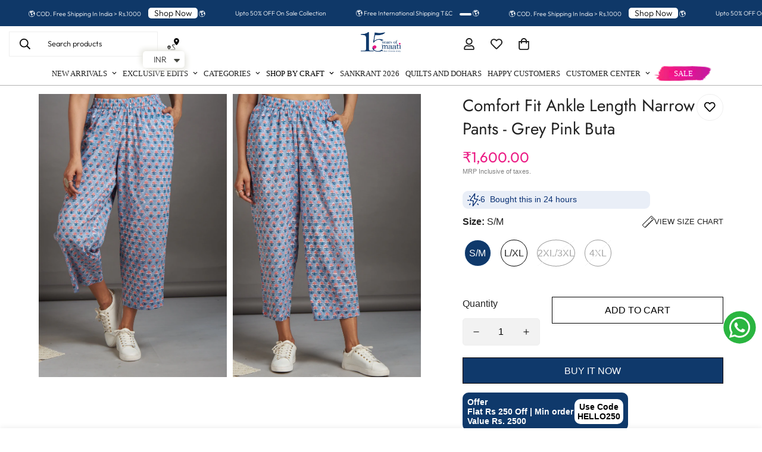

--- FILE ---
content_type: text/html; charset=utf-8
request_url: https://www.maaticrafts.com/products/comfort-fit-ankle-length-narrow-pants-grey-pink-buta
body_size: 108053
content:

<!doctype html>
<html
  class="no-js "
  lang="en"
  data-template="product"
  
>
  <head>
<script src='https://d24sh1msnqkirc.cloudfront.net/shopflo.bundle.js' async></script>

    
    
    
    <meta charset="utf-8">
    <meta http-equiv="X-UA-Compatible" content="IE=edge">
    <meta name="viewport" content="width=device-width, initial-scale=1, maximum-scale=1.0, user-scalable=0">
    <meta name="theme-color" content=""><link href="//www.maaticrafts.com/cdn/shop/t/71/assets/grid.css?v=20886961665468048011762341959" rel="stylesheet" type="text/css" media="all" />
<link href="//www.maaticrafts.com/cdn/shop/t/71/assets/base.css?v=129193544638357847661762341939" rel="stylesheet" type="text/css" media="all" />
<link href="//www.maaticrafts.com/cdn/shop/t/71/assets/modules.css?v=163896756263041597361762341965" rel="stylesheet" type="text/css" media="all" />
<link href="//www.maaticrafts.com/cdn/shop/t/71/assets/vendor.css?v=78734522753772538311762341985" rel="stylesheet" type="text/css" media="all" />


<link rel="preconnect" href="https://cdn.shopify.com" crossorigin>
<link href="//www.maaticrafts.com/cdn/shop/t/71/assets/vendor.min.js?v=86086154703178899121762341985" as="script" rel="preload">

<link rel="icon" type="image/png" href="//www.maaticrafts.com/cdn/shop/files/maati-logo-new_-_10_feb_2023.png?crop=center&height=32&v=1707909333&width=32">
<link rel="preconnect" href="https://fonts.shopifycdn.com" crossorigin><link rel="preload" as="font" href="//www.maaticrafts.com/cdn/fonts/outfit/outfit_n3.8c97ae4c4fac7c2ea467a6dc784857f4de7e0e37.woff2" type="font/woff2" crossorigin>
  <link rel="preload" as="font" href="//www.maaticrafts.com/cdn/fonts/outfit/outfit_n7.bfc2ca767cd7c6962e82c320123933a7812146d6.woff2" type="font/woff2" crossorigin><link rel="preload" as="font" href="//www.maaticrafts.com/cdn/fonts/jost/jost_n4.d47a1b6347ce4a4c9f437608011273009d91f2b7.woff2" type="font/woff2" crossorigin><style>
  @font-face {  font-family: Jost;  font-weight: 400;  font-style: normal;  font-display: swap;  src: url("//www.maaticrafts.com/cdn/fonts/jost/jost_n4.d47a1b6347ce4a4c9f437608011273009d91f2b7.woff2") format("woff2"),       url("//www.maaticrafts.com/cdn/fonts/jost/jost_n4.791c46290e672b3f85c3d1c651ef2efa3819eadd.woff") format("woff");}@font-face {  font-family: Jost;  font-weight: 700;  font-style: normal;  font-display: swap;  src: url("//www.maaticrafts.com/cdn/fonts/jost/jost_n7.921dc18c13fa0b0c94c5e2517ffe06139c3615a3.woff2") format("woff2"),       url("//www.maaticrafts.com/cdn/fonts/jost/jost_n7.cbfc16c98c1e195f46c536e775e4e959c5f2f22b.woff") format("woff");}@font-face {  font-family: Jost;  font-weight: 300;  font-style: normal;  font-display: swap;  src: url("//www.maaticrafts.com/cdn/fonts/jost/jost_n3.a5df7448b5b8c9a76542f085341dff794ff2a59d.woff2") format("woff2"),       url("//www.maaticrafts.com/cdn/fonts/jost/jost_n3.882941f5a26d0660f7dd135c08afc57fc6939a07.woff") format("woff");}:root {  --font-stack-header: Jost, sans-serif;  --font-style-header: normal;  --font-weight-header: 400;  --font-weight-header--bolder: 700;  --font-weight-header--lighter: 300;}@font-face {  font-family: Outfit;  font-weight: 300;  font-style: normal;  font-display: swap;  src: url("//www.maaticrafts.com/cdn/fonts/outfit/outfit_n3.8c97ae4c4fac7c2ea467a6dc784857f4de7e0e37.woff2") format("woff2"),       url("//www.maaticrafts.com/cdn/fonts/outfit/outfit_n3.b50a189ccde91f9bceee88f207c18c09f0b62a7b.woff") format("woff");}@font-face {  font-family: Outfit;  font-weight: 700;  font-style: normal;  font-display: swap;  src: url("//www.maaticrafts.com/cdn/fonts/outfit/outfit_n7.bfc2ca767cd7c6962e82c320123933a7812146d6.woff2") format("woff2"),       url("//www.maaticrafts.com/cdn/fonts/outfit/outfit_n7.f0b22ea9a32b6f1f6f493dd3a7113aae3464d8b2.woff") format("woff");}@font-face {  font-family: Outfit;  font-weight: 400;  font-style: normal;  font-display: swap;  src: url("//www.maaticrafts.com/cdn/fonts/outfit/outfit_n4.387c2e2715c484a1f1075eb90d64808f1b37ac58.woff2") format("woff2"),       url("//www.maaticrafts.com/cdn/fonts/outfit/outfit_n4.aca8c81f18f62c9baa15c2dc5d1f6dd5442cdc50.woff") format("woff");}:root {  --font-weight-body--bold: 700;  --font-weight-body--bolder: 400;  --font-stack-body: Outfit, sans-serif;  --font-style-body: normal;  --font-weight-body: 300;}
</style>
<link rel="stylesheet" href="https://cdnjs.cloudflare.com/ajax/libs/font-awesome/4.7.0/css/font-awesome.min.css">
<link rel="stylesheet" href="https://cdnjs.cloudflare.com/ajax/libs/slick-carousel/1.9.0/slick.css" integrity="sha512-wR4oNhLBHf7smjy0K4oqzdWumd+r5/+6QO/vDda76MW5iug4PT7v86FoEkySIJft3XA0Ae6axhIvHrqwm793Nw==" crossorigin="anonymous" referrerpolicy="no-referrer" />
    <link rel="stylesheet" href="https://cdnjs.cloudflare.com/ajax/libs/slick-carousel/1.9.0/slick-theme.min.css" integrity="sha512-17EgCFERpgZKcm0j0fEq1YCJuyAWdz9KUtv1EjVuaOz8pDnh/0nZxmU6BBXwaaxqoi9PQXnRWqlcDB027hgv9A==" crossorigin="anonymous" referrerpolicy="no-referrer" />
    <style>
  html {
    font-size: calc(var(--font-base-size, 16) * 1px);
    -webkit-font-smoothing: antialiased;
    height: 100%;
    scroll-behavior: smooth;
  }
  body {
    margin: 0;
    font-family: var(--font-stack-body);
    font-weight: var(--font-weight-body);
    font-style: var(--font-style-body);
    color: rgb(var(--color-foreground));
    font-size: calc(var(--font-base-size, 16) * 1px);
    line-height: calc(var(--base-line-height) * 1px);
    background-color: rgb(var(--color-background));
    position: relative;
    min-height: 100%;
  }

  body,
  html {
    overflow-x: hidden;
  }

  html.prevent-scroll,
  html.prevent-scroll body {
    height: auto;
    overflow: hidden;
  }

  html.prevent-scroll {
    padding-right: var(--m-scrollbar-width);
  }

  h1,
  h2,
  h3,
  h4,
  h5,
  h6 {
    font-family: var(--font-stack-header);
    font-weight: var(--font-weight-header);
    font-style: var(--font-style-header);
    color: rgb(var(--color-heading));
    line-height: normal;
    letter-spacing: var(--heading-letter-spacing);
  }
  h1,
  .h1 {
    font-size: calc(((var(--font-h1-mobile)) / (var(--font-base-size))) * 1rem);
    line-height: 1.278;
  }

  h2,
  .h2 {
    font-size: calc(((var(--font-h2-mobile)) / (var(--font-base-size))) * 1rem);
    line-height: 1.267;
  }

  h3,
  .h3 {
    font-size: calc(((var(--font-h3-mobile)) / (var(--font-base-size))) * 1rem);
    line-height: 1.36;
  }

  h4,
  .h4 {
    font-size: calc(((var(--font-h4-mobile)) / (var(--font-base-size))) * 1rem);
    line-height: 1.4;
  }

  h5,
  .h5 {
    font-size: calc(((var(--font-h5-mobile)) / (var(--font-base-size))) * 1rem);
    line-height: 1.5;
  }

  h6,
  .h6 {
    font-size: calc(((var(--font-h6-mobile)) / (var(--font-base-size))) * 1rem);
    line-height: 1.5;
  }

  @media only screen and (min-width: 768px) {
    .h1,
    h1 {
      font-size: calc(((var(--font-h1-tablet)) / (var(--font-base-size))) * 1rem);
      line-height: 1.238;
    }
    .h2,
    h2 {
      font-size: calc(((var(--font-h2-tablet)) / (var(--font-base-size))) * 1rem);
      line-height: 1.235;
    }
    h3,
    .h3 {
      font-size: calc(((var(--font-h3-tablet)) / (var(--font-base-size))) * 1rem);
      line-height: 1.36;
    }
    h4,
    .h4 {
      font-size: calc(((var(--font-h4-tablet)) / (var(--font-base-size))) * 1rem);
      line-height: 1.4;
    }
  }

  @media only screen and (min-width: 1280px) {
    .h1,
    h1 {
      font-size: calc(((var(--font-h1-desktop)) / (var(--font-base-size))) * 1rem);
      line-height: 1.167;
    }
    .h2,
    h2 {
      font-size: calc(((var(--font-h2-desktop)) / (var(--font-base-size))) * 1rem);
      line-height: 1.238;
    }
    h3,
    .h3 {
      font-size: calc(((var(--font-h3-desktop)) / (var(--font-base-size))) * 1rem);
      line-height: 1.278;
    }
    h4,
    .h4 {
      font-size: calc(((var(--font-h4-desktop)) / (var(--font-base-size))) * 1rem);
      line-height: 1.333;
    }
    h5,
    .h5 {
      font-size: calc(((var(--font-h5-desktop)) / (var(--font-base-size))) * 1rem);
    }
    h6,
    .h6 {
      font-size: calc(((var(--font-h6-desktop)) / (var(--font-base-size))) * 1rem);
    }
  }
  [style*='--aspect-ratio'] {
    position: relative;
    overflow: hidden;
  }
  [style*='--aspect-ratio']:before {
    display: block;
    width: 100%;
    content: '';
    height: 0px;
  }
  [style*='--aspect-ratio'] > *:first-child {
    top: 0;
    left: 0;
    right: 0;
    position: absolute !important;
    object-fit: cover;
    width: 100%;
    height: 100%;
  }
  [style*='--aspect-ratio']:before {
    padding-top: calc(100% / (0.0001 + var(--aspect-ratio, 16/9)));
  }
  @media (max-width: 767px) {
    [style*='--aspect-ratio']:before {
      padding-top: calc(100% / (0.0001 + var(--aspect-ratio-mobile, var(--aspect-ratio, 16/9))));
    }
  }
  .swiper-wrapper {
    display: flex;
  }
  .swiper-container:not(.swiper-container-initialized) .swiper-slide {
    width: calc(100% / var(--items, 1));
    flex: 0 0 auto;
  }
  @media (max-width: 1023px) {
    .swiper-container:not(.swiper-container-initialized) .swiper-slide {
      min-width: 40vw;
      flex: 0 0 auto;
    }
  }
  @media (max-width: 767px) {
    .swiper-container:not(.swiper-container-initialized) .swiper-slide {
      min-width: 66vw;
      flex: 0 0 auto;
    }
  }
</style>

    

    <link href="//www.maaticrafts.com/cdn/shop/t/71/assets/grid.css?v=20886961665468048011762341959" rel="stylesheet" type="text/css" media="all" />
    <link href="//www.maaticrafts.com/cdn/shop/t/71/assets/base.css?v=129193544638357847661762341939" rel="stylesheet" type="text/css" media="all" />
    <link href="//www.maaticrafts.com/cdn/shop/t/71/assets/modules.css?v=163896756263041597361762341965" rel="stylesheet" type="text/css" media="all" />

    
<style data-shopify>
:root,.m-color-default {
   		--color-background: 255,255,255;
      --color-background-secondary: 245,245,245;
   		
  		--gradient-background: #ffffff;
   		
   		--color-foreground: 34,34,34;
   		--color-foreground-secondary: 0,0,0;
  	--color-heading: 34,34,34;
   		--color-button: 0,0,0;
   		--color-button-text: 255,255,255;
   		--color-outline-button: 0,0,0;
  	--color-button-hover: 34, 34, 34;
  	--color-button-text-hover: 255, 255, 255;
   		--color-border: 238,238,238;
   		--color-price-sale: 232,78,78;
   		--color-price-regular: 0,0,0;
   		--color-form-field: 242,242,242;
   		--color-form-field-text: 0,0,0;
   		--color-tooltip: 34,34,34;
   		--color-tooltip-text: 255,255,255;
   	}
   
.m-color-dark {
   		--color-background: 0,0,0;
      --color-background-secondary: 245,245,245;
   		
  		--gradient-background: #000000;
   		
   		--color-foreground: 255,255,255;
   		--color-foreground-secondary: 201,201,201;
  	--color-heading: 255,255,255;
   		--color-button: 255,255,255;
   		--color-button-text: 34,34,34;
   		--color-outline-button: 255,255,255;
  	--color-button-hover: 255, 255, 255;
  	--color-button-text-hover: 34, 34, 34;
   		--color-border: 75,75,75;
   		--color-price-sale: 232,78,78;
   		--color-price-regular: 255,255,255;
   		--color-form-field: 255,255,255;
   		--color-form-field-text: 34,34,34;
   		--color-tooltip: 255,255,255;
   		--color-tooltip-text: 34,34,34;
   	}
   
.m-color-footer {
   		--color-background: 245,245,245;
      --color-background-secondary: 245,245,245;
   		
  		--gradient-background: #f5f5f5;
   		
   		--color-foreground: 235,27,134;
   		--color-foreground-secondary: 102,102,102;
  	--color-heading: 34,34,34;
   		--color-button: 34,34,34;
   		--color-button-text: 255,255,255;
   		--color-outline-button: 34,34,34;
  	--color-button-hover: 34, 34, 34;
  	--color-button-text-hover: 255, 255, 255;
   		--color-border: 222,222,222;
   		--color-price-sale: 232,78,78;
   		--color-price-regular: 0,0,0;
   		--color-form-field: 255,255,255;
   		--color-form-field-text: 0,0,0;
   		--color-tooltip: 34,34,34;
   		--color-tooltip-text: 255,255,255;
   	}
   
.m-color-badge-hot {
   		--color-background: 14,54,105;
      --color-background-secondary: 80,28,28;
   		
  		--gradient-background: #0e3669;
   		
   		--color-foreground: 128,71,28;
   		--color-foreground-secondary: 255,255,255;
  	--color-heading: 255,255,255;
   		--color-button: 255,255,255;
   		--color-button-text: 80,28,28;
   		--color-outline-button: 80,28,28;
  	--color-button-hover: 255, 255, 255;
  	--color-button-text-hover: 34, 34, 34;
   		--color-border: 222,222,222;
   		--color-price-sale: 58,135,53;
   		--color-price-regular: 255,255,255;
   		--color-form-field: 80,28,28;
   		--color-form-field-text: 0,0,0;
   		--color-tooltip: 80,28,28;
   		--color-tooltip-text: 34,34,34;
   	}
   
.m-color-badge-new {
   		--color-background: 15,56,104;
      --color-background-secondary: 245,245,245;
   		
  		--gradient-background: #0f3868;
   		
   		--color-foreground: 255,255,255;
   		--color-foreground-secondary: 255,255,255;
  	--color-heading: 255,255,255;
   		--color-button: 255,255,255;
   		--color-button-text: 34,34,34;
   		--color-outline-button: 255,255,255;
  	--color-button-hover: 255, 255, 255;
  	--color-button-text-hover: 34, 34, 34;
   		--color-border: 222,222,222;
   		--color-price-sale: 255,255,255;
   		--color-price-regular: 255,255,255;
   		--color-form-field: 255,255,255;
   		--color-form-field-text: 0,0,0;
   		--color-tooltip: 255,255,255;
   		--color-tooltip-text: 34,34,34;
   	}
   
.m-color-badge-sale {
   		--color-background: 128,71,28;
      --color-background-secondary: 245,245,245;
   		
  		--gradient-background: #80471c;
   		
   		--color-foreground: 255,255,255;
   		--color-foreground-secondary: 255,255,255;
  	--color-heading: 255,255,255;
   		--color-button: 255,255,255;
   		--color-button-text: 34,34,34;
   		--color-outline-button: 255,255,255;
  	--color-button-hover: 255, 255, 255;
  	--color-button-text-hover: 34, 34, 34;
   		--color-border: 222,222,222;
   		--color-price-sale: 255,255,255;
   		--color-price-regular: 255,255,255;
   		--color-form-field: 255,255,255;
   		--color-form-field-text: 0,0,0;
   		--color-tooltip: 255,255,255;
   		--color-tooltip-text: 34,34,34;
   	}
   
.m-color-scheme-b904182d-8e13-440c-8eb1-cd361e4e222a {
   		--color-background: 255,255,255;
      --color-background-secondary: 245,245,245;
   		
  		--gradient-background: #ffffff;
   		
   		--color-foreground: 34,34,34;
   		--color-foreground-secondary: 0,0,0;
  	--color-heading: 34,34,34;
   		--color-button: 0,0,0;
   		--color-button-text: 255,255,255;
   		--color-outline-button: 0,0,0;
  	--color-button-hover: 34, 34, 34;
  	--color-button-text-hover: 255, 255, 255;
   		--color-border: 238,238,238;
   		--color-price-sale: 232,78,78;
   		--color-price-regular: 0,0,0;
   		--color-form-field: 242,242,242;
   		--color-form-field-text: 0,0,0;
   		--color-tooltip: 34,34,34;
   		--color-tooltip-text: 255,255,255;
   	}
   
.m-color-scheme-7a5cce1a-e18d-4bc4-be58-d2364ee7dc8f {
   		--color-background: 241,239,230;
      --color-background-secondary: 245,245,245;
   		
  		--gradient-background: #f1efe6;
   		
   		--color-foreground: 34,34,34;
   		--color-foreground-secondary: 0,0,0;
  	--color-heading: 34,34,34;
   		--color-button: 0,0,0;
   		--color-button-text: 255,255,255;
   		--color-outline-button: 0,0,0;
  	--color-button-hover: 34, 34, 34;
  	--color-button-text-hover: 255, 255, 255;
   		--color-border: 238,238,238;
   		--color-price-sale: 14,54,105;
   		--color-price-regular: 0,0,0;
   		--color-form-field: 242,242,242;
   		--color-form-field-text: 0,0,0;
   		--color-tooltip: 34,34,34;
   		--color-tooltip-text: 255,255,255;
   	}
   
.m-color-scheme-88e51a04-e8df-4e37-a65c-b91b634e2381 {
   		--color-background: 15,56,104;
      --color-background-secondary: 245,245,245;
   		
  		--gradient-background: #0f3868;
   		
   		--color-foreground: 255,255,255;
   		--color-foreground-secondary: 0,0,0;
  	--color-heading: 34,34,34;
   		--color-button: 0,0,0;
   		--color-button-text: 255,255,255;
   		--color-outline-button: 0,0,0;
  	--color-button-hover: 34, 34, 34;
  	--color-button-text-hover: 255, 255, 255;
   		--color-border: 238,238,238;
   		--color-price-sale: 232,78,78;
   		--color-price-regular: 0,0,0;
   		--color-form-field: 242,242,242;
   		--color-form-field-text: 0,0,0;
   		--color-tooltip: 34,34,34;
   		--color-tooltip-text: 255,255,255;
   	}
   
.m-color-scheme-ec50d82e-3047-48cf-a61e-918de1a56fbd {
   		--color-background: 255,217,238;
      --color-background-secondary: 245,245,245;
   		
  		--gradient-background: #ffd9ee;
   		
   		--color-foreground: 34,34,34;
   		--color-foreground-secondary: 0,0,0;
  	--color-heading: 34,34,34;
   		--color-button: 0,0,0;
   		--color-button-text: 255,255,255;
   		--color-outline-button: 0,0,0;
  	--color-button-hover: 34, 34, 34;
  	--color-button-text-hover: 255, 255, 255;
   		--color-border: 238,238,238;
   		--color-price-sale: 232,78,78;
   		--color-price-regular: 0,0,0;
   		--color-form-field: 242,242,242;
   		--color-form-field-text: 0,0,0;
   		--color-tooltip: 34,34,34;
   		--color-tooltip-text: 255,255,255;
   	}
   
.m-color-scheme-038ee2dc-0ce8-47e9-a99e-deca31822207 {
   		--color-background: 255,242,251;
      --color-background-secondary: 245,245,245;
   		
  		--gradient-background: #fff2fb;
   		
   		--color-foreground: 34,34,34;
   		--color-foreground-secondary: 0,0,0;
  	--color-heading: 34,34,34;
   		--color-button: 0,0,0;
   		--color-button-text: 255,255,255;
   		--color-outline-button: 0,0,0;
  	--color-button-hover: 34, 34, 34;
  	--color-button-text-hover: 255, 255, 255;
   		--color-border: 238,238,238;
   		--color-price-sale: 232,78,78;
   		--color-price-regular: 0,0,0;
   		--color-form-field: 242,242,242;
   		--color-form-field-text: 0,0,0;
   		--color-tooltip: 34,34,34;
   		--color-tooltip-text: 255,255,255;
   	}
   
.m-color-scheme-aeeeaec0-eccd-4c89-b9ad-fb67938b92e9 {
   		--color-background: 236,165,221;
      --color-background-secondary: 245,245,245;
   		
  		--gradient-background: #eca5dd;
   		
   		--color-foreground: 34,34,34;
   		--color-foreground-secondary: 0,0,0;
  	--color-heading: 34,34,34;
   		--color-button: 0,0,0;
   		--color-button-text: 255,255,255;
   		--color-outline-button: 0,0,0;
  	--color-button-hover: 34, 34, 34;
  	--color-button-text-hover: 255, 255, 255;
   		--color-border: 238,238,238;
   		--color-price-sale: 232,78,78;
   		--color-price-regular: 0,0,0;
   		--color-form-field: 242,242,242;
   		--color-form-field-text: 0,0,0;
   		--color-tooltip: 34,34,34;
   		--color-tooltip-text: 255,255,255;
   	}
   
   .m-color-default, .m-color-dark, .m-color-footer, .m-color-badge-hot, .m-color-badge-new, .m-color-badge-sale, .m-color-scheme-b904182d-8e13-440c-8eb1-cd361e4e222a, .m-color-scheme-7a5cce1a-e18d-4bc4-be58-d2364ee7dc8f, .m-color-scheme-88e51a04-e8df-4e37-a65c-b91b634e2381, .m-color-scheme-ec50d82e-3047-48cf-a61e-918de1a56fbd, .m-color-scheme-038ee2dc-0ce8-47e9-a99e-deca31822207, .m-color-scheme-aeeeaec0-eccd-4c89-b9ad-fb67938b92e9 {
   	color: rgb(var(--color-foreground));
   	background-color: rgb(var(--color-background));
   }:root {      /* ANIMATIONS */   	--m-duration-short: .1s;      --m-duration-default: .25s;      --m-duration-long: .5s;      --m-duration-image: .65s;      --m-duration-animate: 1s;      --m-animation-duration: 600ms;      --m-animation-fade-in-up: m-fade-in-up var(--m-animation-duration) cubic-bezier(0, 0, 0.3, 1) forwards;      --m-animation-fade-in-left: m-fade-in-left var(--m-animation-duration) cubic-bezier(0, 0, 0.3, 1) forwards;      --m-animation-fade-in-right: m-fade-in-right var(--m-animation-duration) cubic-bezier(0, 0, 0.3, 1) forwards;      --m-animation-fade-in-left-rtl: m-fade-in-left-rtl var(--m-animation-duration) cubic-bezier(0, 0, 0.3, 1) forwards;      --m-animation-fade-in-right-rtl: m-fade-in-right-rtl var(--m-animation-duration) cubic-bezier(0, 0, 0.3, 1) forwards;      --m-animation-fade-in: m-fade-in calc(var(--m-animation-duration) * 2) cubic-bezier(0, 0, 0.3, 1);      --m-animation-zoom-fade: m-zoom-fade var(--m-animation-duration) ease forwards;   	/* BODY */   	--base-line-height: 28;  /* INPUTS */  --inputs-border-width: 1px;   	--inputs-radius: 5px;   	/* BUTTON */   	--btn-letter-spacing: 0px;   	--btn-border-radius: 5px;   	--btn-border-width: 1px;   	--btn-line-height: 23px;   	   	/* COUNT BUBBLE */   	--color-cart-wishlist-count: #ffffff;   	--bg-cart-wishlist-count: #0e3669;   	/* OVERLAY */   	--color-image-overlay: #000000;   	--opacity-image-overlay: 0.2;   	/* Notification */   	--color-success: 58,135,53;   	--color-warning: 210,134,26;     --color-error: 218, 63, 63;     --color-error-bg: #fbeaea;     --color-warning-bg: #faecd7;     --color-success-bg: #d1eccf;   	/* CUSTOM COLOR */   	--text-black: 0,0,0;   	--text-white: 255,255,255;   	--bg-black: 0,0,0;   	--bg-white: 255,255,255;   	--rounded-full: 9999px;   	--bg-card-placeholder: rgba(243,243,243,1);   	--arrow-select-box: url(//www.maaticrafts.com/cdn/shop/t/71/assets/ar-down.svg?v=92728264558441377851762341936);   	/* FONT SIZES */   	--font-base-size: 16;   	--font-btn-size: 16px;   	--font-btn-weight: 500;   	--font-h1-desktop: 60;   	--font-h1-tablet: 42;   	--font-h1-mobile: 36;   	--font-h2-desktop: 42;   	--font-h2-tablet: 33;   	--font-h2-mobile: 29;   	--font-h3-desktop: 36;   	--font-h3-tablet: 28;   	--font-h3-mobile: 25;   	--font-h4-desktop: 24;   	--font-h4-tablet: 19;   	--font-h4-mobile: 19;   	--font-h5-desktop: 18;   	--font-h5-mobile: 16;   	--font-h6-desktop: 16;   	--font-h6-mobile: 16;   	--heading-letter-spacing: 0px;  --arrow-down-url: url(//www.maaticrafts.com/cdn/shop/t/71/assets/arrow-down.svg?v=157552497485556416461762341937);  --arrow-down-white-url: url(//www.maaticrafts.com/cdn/shop/t/71/assets/arrow-down-white.svg?v=70535736727834135531762341937);  --product-title-line-clamp: unset;   	--spacing-sections-desktop: 5px;      --spacing-sections-laptop: 4px;      --spacing-sections-tablet: 3px;      --spacing-sections-mobile: 12px;   	/* LAYOUT */   	--container-width: 1200px;  --fluid-container-width: 1620px;  --fluid-container-offset: 65px;   }
</style><link rel="stylesheet" href="//www.maaticrafts.com/cdn/shop/t/71/assets/search.css?v=117949639457187460371762341976" media="print" onload="this.media='all'">
<link rel="stylesheet" href="//www.maaticrafts.com/cdn/shop/t/71/assets/cart.css?v=151413076184842536461762341942" media="print" onload="this.media='all'">

<noscript><link href="//www.maaticrafts.com/cdn/shop/t/71/assets/search.css?v=117949639457187460371762341976" rel="stylesheet" type="text/css" media="all" /></noscript>
<noscript><link href="//www.maaticrafts.com/cdn/shop/t/71/assets/cart.css?v=151413076184842536461762341942" rel="stylesheet" type="text/css" media="all" /></noscript><link href="//www.maaticrafts.com/cdn/shop/t/71/assets/vendor.css?v=78734522753772538311762341985" rel="stylesheet" type="text/css" media="all" /><link rel="stylesheet" href="//www.maaticrafts.com/cdn/shop/t/71/assets/custom-style.css?v=18801392147568129481762341951" media="print" onload="this.media='all'">
<link rel="stylesheet" href="//www.maaticrafts.com/cdn/shop/t/71/assets/custom.css?v=120587250992160845671763617662" media="print" onload="this.media='all'">
<noscript><link href="//www.maaticrafts.com/cdn/shop/t/71/assets/custom-style.css?v=18801392147568129481762341951" rel="stylesheet" type="text/css" media="all" /></noscript>
<noscript><link href="//www.maaticrafts.com/cdn/shop/t/71/assets/custom.css?v=120587250992160845671763617662" rel="stylesheet" type="text/css" media="all" /></noscript><style data-shopify>.m-topbar a[href*="pinterest"],.m-topbar a[href*="twitter"] {	display: none;}body .m-product-tag--new {  background-color: #64BF99;}body .m-product-tag--sale {  background-color: #DA3F3F;}.m-icon-box--small {  border-top: 1px solid rgb(var(--color-border));}.m-icon-box--small .m-icon-box__heading {  line-height: 26px;  font-size: 18px;  margin-bottom: 6px;}body .m-footer--block .social-media-links {  gap: 12px;  margin: 0;  padding: 5px 0;  flex-wrap: wrap;}body .m-footer--block .social-media-links a {  color: #222;  width: 48px;  height: 48px;  padding: 0;  display: inline-flex;  align-items: center;  justify-content: center;  border-radius: 50%;  background-color: #E9E9E9;  transition: all .3s;}body .m-footer--block .social-media-links a:hover {  background-color: #222;  color: #fff;  box-shadow: 0 0 0 0.2rem #222;}@media (min-width: 1536px) {  body .m-footer--block-newsletter .m-footer--block-title {    font-size: 42px;  }}
</style>


<script src="//www.maaticrafts.com/cdn/shop/t/71/assets/product-list.js?v=102537563361158566361762341971" defer="defer"></script>


    <script src="//www.maaticrafts.com/cdn/shop/t/71/assets/vendor.min.js?v=86086154703178899121762341985" defer="defer"></script>
    <script src="//www.maaticrafts.com/cdn/shop/t/71/assets/theme-global.js?v=89981410286489518391762410923" defer="defer"></script>
    
    <script src="//www.maaticrafts.com/cdn/shop/t/71/assets/prefetch.js?v=80330115135401403401762341969" type="text/javascript"></script>
    
<script>window.performance && window.performance.mark && window.performance.mark('shopify.content_for_header.start');</script><meta name="google-site-verification" content="AgMlHiyEVBrXKytrvZqS6pLUwK0mUxt_ooRFKfOA-3Y">
<meta name="facebook-domain-verification" content="muz53f6t1uirl0e9jqq1e3wucam7c2">
<meta id="shopify-digital-wallet" name="shopify-digital-wallet" content="/3388465/digital_wallets/dialog">
<link rel="alternate" hreflang="x-default" href="https://www.maaticrafts.com/products/comfort-fit-ankle-length-narrow-pants-grey-pink-buta">
<link rel="alternate" hreflang="en" href="https://www.maaticrafts.com/products/comfort-fit-ankle-length-narrow-pants-grey-pink-buta">
<link rel="alternate" hreflang="en-TR" href="https://www.maaticrafts.com/en-tr/products/comfort-fit-ankle-length-narrow-pants-grey-pink-buta">
<link rel="alternate" hreflang="en-FR" href="https://www.maaticrafts.com/en-tr/products/comfort-fit-ankle-length-narrow-pants-grey-pink-buta">
<link rel="alternate" hreflang="en-AU" href="https://www.maaticrafts.com/en-nz/products/comfort-fit-ankle-length-narrow-pants-grey-pink-buta">
<link rel="alternate" hreflang="en-NZ" href="https://www.maaticrafts.com/en-nz/products/comfort-fit-ankle-length-narrow-pants-grey-pink-buta">
<link rel="alternate" hreflang="en-SG" href="https://www.maaticrafts.com/en-sg/products/comfort-fit-ankle-length-narrow-pants-grey-pink-buta">
<link rel="alternate" type="application/json+oembed" href="https://www.maaticrafts.com/products/comfort-fit-ankle-length-narrow-pants-grey-pink-buta.oembed">
<script async="async" src="/checkouts/internal/preloads.js?locale=en-IN"></script>
<script id="shopify-features" type="application/json">{"accessToken":"69cd9041fbc01217f0506616f639ea6e","betas":["rich-media-storefront-analytics"],"domain":"www.maaticrafts.com","predictiveSearch":true,"shopId":3388465,"locale":"en"}</script>
<script>var Shopify = Shopify || {};
Shopify.shop = "maaticrafts.myshopify.com";
Shopify.locale = "en";
Shopify.currency = {"active":"INR","rate":"1.0"};
Shopify.country = "IN";
Shopify.theme = {"name":"  Live 10\/11\/2025 -integrated with shopflo ","id":151038525592,"schema_name":"Minimog - OS 2.0","schema_version":"5.0.1","theme_store_id":null,"role":"main"};
Shopify.theme.handle = "null";
Shopify.theme.style = {"id":null,"handle":null};
Shopify.cdnHost = "www.maaticrafts.com/cdn";
Shopify.routes = Shopify.routes || {};
Shopify.routes.root = "/";</script>
<script type="module">!function(o){(o.Shopify=o.Shopify||{}).modules=!0}(window);</script>
<script>!function(o){function n(){var o=[];function n(){o.push(Array.prototype.slice.apply(arguments))}return n.q=o,n}var t=o.Shopify=o.Shopify||{};t.loadFeatures=n(),t.autoloadFeatures=n()}(window);</script>
<script id="shop-js-analytics" type="application/json">{"pageType":"product"}</script>
<script defer="defer" async type="module" src="//www.maaticrafts.com/cdn/shopifycloud/shop-js/modules/v2/client.init-shop-cart-sync_BT-GjEfc.en.esm.js"></script>
<script defer="defer" async type="module" src="//www.maaticrafts.com/cdn/shopifycloud/shop-js/modules/v2/chunk.common_D58fp_Oc.esm.js"></script>
<script defer="defer" async type="module" src="//www.maaticrafts.com/cdn/shopifycloud/shop-js/modules/v2/chunk.modal_xMitdFEc.esm.js"></script>
<script type="module">
  await import("//www.maaticrafts.com/cdn/shopifycloud/shop-js/modules/v2/client.init-shop-cart-sync_BT-GjEfc.en.esm.js");
await import("//www.maaticrafts.com/cdn/shopifycloud/shop-js/modules/v2/chunk.common_D58fp_Oc.esm.js");
await import("//www.maaticrafts.com/cdn/shopifycloud/shop-js/modules/v2/chunk.modal_xMitdFEc.esm.js");

  window.Shopify.SignInWithShop?.initShopCartSync?.({"fedCMEnabled":true,"windoidEnabled":true});

</script>
<script>(function() {
  var isLoaded = false;
  function asyncLoad() {
    if (isLoaded) return;
    isLoaded = true;
    var urls = ["https:\/\/loox.io\/widget\/Vyb5fGt156\/loox.1719899441480.js?shop=maaticrafts.myshopify.com","https:\/\/svc.nitrocommerce.ai\/v1\/services\/shopify\/xshopify.js?_t=9d28c497-db0c-4246-9e83-9b62811f5c9a\u0026shop=maaticrafts.myshopify.com","https:\/\/cdn.shopify.com\/s\/files\/1\/0338\/8465\/t\/71\/assets\/yoast-active-script.js?v=1762341987\u0026shop=maaticrafts.myshopify.com"];
    for (var i = 0; i < urls.length; i++) {
      var s = document.createElement('script');
      s.type = 'text/javascript';
      s.async = true;
      s.src = urls[i];
      var x = document.getElementsByTagName('script')[0];
      x.parentNode.insertBefore(s, x);
    }
  };
  if(window.attachEvent) {
    window.attachEvent('onload', asyncLoad);
  } else {
    window.addEventListener('load', asyncLoad, false);
  }
})();</script>
<script id="__st">var __st={"a":3388465,"offset":19800,"reqid":"301bb8f0-ec5c-496d-ba63-c1308076da21-1769215379","pageurl":"www.maaticrafts.com\/products\/comfort-fit-ankle-length-narrow-pants-grey-pink-buta","u":"0fe438cd27d1","p":"product","rtyp":"product","rid":7433121038488};</script>
<script>window.ShopifyPaypalV4VisibilityTracking = true;</script>
<script id="form-persister">!function(){'use strict';const t='contact',e='new_comment',n=[[t,t],['blogs',e],['comments',e],[t,'customer']],o='password',r='form_key',c=['recaptcha-v3-token','g-recaptcha-response','h-captcha-response',o],s=()=>{try{return window.sessionStorage}catch{return}},i='__shopify_v',u=t=>t.elements[r],a=function(){const t=[...n].map((([t,e])=>`form[action*='/${t}']:not([data-nocaptcha='true']) input[name='form_type'][value='${e}']`)).join(',');var e;return e=t,()=>e?[...document.querySelectorAll(e)].map((t=>t.form)):[]}();function m(t){const e=u(t);a().includes(t)&&(!e||!e.value)&&function(t){try{if(!s())return;!function(t){const e=s();if(!e)return;const n=u(t);if(!n)return;const o=n.value;o&&e.removeItem(o)}(t);const e=Array.from(Array(32),(()=>Math.random().toString(36)[2])).join('');!function(t,e){u(t)||t.append(Object.assign(document.createElement('input'),{type:'hidden',name:r})),t.elements[r].value=e}(t,e),function(t,e){const n=s();if(!n)return;const r=[...t.querySelectorAll(`input[type='${o}']`)].map((({name:t})=>t)),u=[...c,...r],a={};for(const[o,c]of new FormData(t).entries())u.includes(o)||(a[o]=c);n.setItem(e,JSON.stringify({[i]:1,action:t.action,data:a}))}(t,e)}catch(e){console.error('failed to persist form',e)}}(t)}const f=t=>{if('true'===t.dataset.persistBound)return;const e=function(t,e){const n=function(t){return'function'==typeof t.submit?t.submit:HTMLFormElement.prototype.submit}(t).bind(t);return function(){let t;return()=>{t||(t=!0,(()=>{try{e(),n()}catch(t){(t=>{console.error('form submit failed',t)})(t)}})(),setTimeout((()=>t=!1),250))}}()}(t,(()=>{m(t)}));!function(t,e){if('function'==typeof t.submit&&'function'==typeof e)try{t.submit=e}catch{}}(t,e),t.addEventListener('submit',(t=>{t.preventDefault(),e()})),t.dataset.persistBound='true'};!function(){function t(t){const e=(t=>{const e=t.target;return e instanceof HTMLFormElement?e:e&&e.form})(t);e&&m(e)}document.addEventListener('submit',t),document.addEventListener('DOMContentLoaded',(()=>{const e=a();for(const t of e)f(t);var n;n=document.body,new window.MutationObserver((t=>{for(const e of t)if('childList'===e.type&&e.addedNodes.length)for(const t of e.addedNodes)1===t.nodeType&&'FORM'===t.tagName&&a().includes(t)&&f(t)})).observe(n,{childList:!0,subtree:!0,attributes:!1}),document.removeEventListener('submit',t)}))}()}();</script>
<script integrity="sha256-4kQ18oKyAcykRKYeNunJcIwy7WH5gtpwJnB7kiuLZ1E=" data-source-attribution="shopify.loadfeatures" defer="defer" src="//www.maaticrafts.com/cdn/shopifycloud/storefront/assets/storefront/load_feature-a0a9edcb.js" crossorigin="anonymous"></script>
<script data-source-attribution="shopify.dynamic_checkout.dynamic.init">var Shopify=Shopify||{};Shopify.PaymentButton=Shopify.PaymentButton||{isStorefrontPortableWallets:!0,init:function(){window.Shopify.PaymentButton.init=function(){};var t=document.createElement("script");t.src="https://www.maaticrafts.com/cdn/shopifycloud/portable-wallets/latest/portable-wallets.en.js",t.type="module",document.head.appendChild(t)}};
</script>
<script data-source-attribution="shopify.dynamic_checkout.buyer_consent">
  function portableWalletsHideBuyerConsent(e){var t=document.getElementById("shopify-buyer-consent"),n=document.getElementById("shopify-subscription-policy-button");t&&n&&(t.classList.add("hidden"),t.setAttribute("aria-hidden","true"),n.removeEventListener("click",e))}function portableWalletsShowBuyerConsent(e){var t=document.getElementById("shopify-buyer-consent"),n=document.getElementById("shopify-subscription-policy-button");t&&n&&(t.classList.remove("hidden"),t.removeAttribute("aria-hidden"),n.addEventListener("click",e))}window.Shopify?.PaymentButton&&(window.Shopify.PaymentButton.hideBuyerConsent=portableWalletsHideBuyerConsent,window.Shopify.PaymentButton.showBuyerConsent=portableWalletsShowBuyerConsent);
</script>
<script>
  function portableWalletsCleanup(e){e&&e.src&&console.error("Failed to load portable wallets script "+e.src);var t=document.querySelectorAll("shopify-accelerated-checkout .shopify-payment-button__skeleton, shopify-accelerated-checkout-cart .wallet-cart-button__skeleton"),e=document.getElementById("shopify-buyer-consent");for(let e=0;e<t.length;e++)t[e].remove();e&&e.remove()}function portableWalletsNotLoadedAsModule(e){e instanceof ErrorEvent&&"string"==typeof e.message&&e.message.includes("import.meta")&&"string"==typeof e.filename&&e.filename.includes("portable-wallets")&&(window.removeEventListener("error",portableWalletsNotLoadedAsModule),window.Shopify.PaymentButton.failedToLoad=e,"loading"===document.readyState?document.addEventListener("DOMContentLoaded",window.Shopify.PaymentButton.init):window.Shopify.PaymentButton.init())}window.addEventListener("error",portableWalletsNotLoadedAsModule);
</script>

<script type="module" src="https://www.maaticrafts.com/cdn/shopifycloud/portable-wallets/latest/portable-wallets.en.js" onError="portableWalletsCleanup(this)" crossorigin="anonymous"></script>
<script nomodule>
  document.addEventListener("DOMContentLoaded", portableWalletsCleanup);
</script>

<script id='scb4127' type='text/javascript' async='' src='https://www.maaticrafts.com/cdn/shopifycloud/privacy-banner/storefront-banner.js'></script><link id="shopify-accelerated-checkout-styles" rel="stylesheet" media="screen" href="https://www.maaticrafts.com/cdn/shopifycloud/portable-wallets/latest/accelerated-checkout-backwards-compat.css" crossorigin="anonymous">
<style id="shopify-accelerated-checkout-cart">
        #shopify-buyer-consent {
  margin-top: 1em;
  display: inline-block;
  width: 100%;
}

#shopify-buyer-consent.hidden {
  display: none;
}

#shopify-subscription-policy-button {
  background: none;
  border: none;
  padding: 0;
  text-decoration: underline;
  font-size: inherit;
  cursor: pointer;
}

#shopify-subscription-policy-button::before {
  box-shadow: none;
}

      </style>

<script>window.performance && window.performance.mark && window.performance.mark('shopify.content_for_header.end');</script>

    <script>
      document.documentElement.className = document.documentElement.className.replace('no-js', 'js');
      if (Shopify.designMode) {
        document.documentElement.classList.add('shopify-design-mode');
      }
    </script>
    <script>window.MinimogTheme = {};window.MinimogLibs = {};window.MinimogStrings = {  addToCart: "Add to cart",  soldOut: "Sold Out",  unavailable: "Unavailable",  inStock: "In Stock",  lowStock: "Low stock",  checkout: "Checkout",  viewCart: "View Cart",  cartRemove: "Remove",  zipcodeValidate: "Zip code can\u0026#39;t be blank",  noShippingRate: "There are no shipping rates for your address.",  shippingRatesResult: "We found {{count}} shipping rate(s) for your address",  recommendTitle: "Recommendation for you",  shipping: "Shipping",  add: "Add",  itemAdded: "Product added to cart successfully",  requiredField: "Please fill all the required fields(*) before Add To Cart!",  hours: "hours",  mins: "mins",  outOfStock: "Out of stock",  sold: "Sold",  available: "Available",  preorder: "Pre-order",  sold_out_items_message: "The product is already sold out.",  unitPrice: "Unit price",  unitPriceSeparator: "per",  cartError: "There was an error while updating your cart. Please try again.",  quantityError: "Not enough items available. Only [quantity] left.",  selectVariant: "Please select {{ option }}",  valideDateTimeDelivery: "Please choose the current or future time."};window.MinimogThemeStyles = {  product: "https://www.maaticrafts.com/cdn/shop/t/71/assets/product.css?v=159220526004870501331762341974",  productInventory: "https://www.maaticrafts.com/cdn/shop/t/71/assets/component-product-inventory.css?v=110067085833500870761762341949"};window.MinimogThemeScripts = {  productModel: "https://www.maaticrafts.com/cdn/shop/t/71/assets/product-model.js?v=116323143127740990381762341973",  productMedia: "https://www.maaticrafts.com/cdn/shop/t/71/assets/product-media.js?v=133555649063739802421762341972",  variantsPicker: "https://www.maaticrafts.com/cdn/shop/t/71/assets/variant-picker.js?v=157254683210140818361762341984",  instagram: "https://www.maaticrafts.com/cdn/shop/t/71/assets/instagram.js?v=154981741194327260961762341963",  parallax: "https://www.maaticrafts.com/cdn/shop/t/71/assets/simple-parallax.min.js?v=37778088828013108971762341978",  productInventory: "https://www.maaticrafts.com/cdn/shop/t/71/assets/product-inventory.js?v=149064016435747096101762341971"};window.MinimogSettings = {  design_mode: false,  requestPath: "\/products\/comfort-fit-ankle-length-narrow-pants-grey-pink-buta",  template: "product",  templateName: "product",productHandle: "comfort-fit-ankle-length-narrow-pants-grey-pink-buta",    productId: 7433121038488,currency_code: "INR",  money_format: "\u003cspan class=\"money\"\u003e₹{{amount}}\u003c\/span\u003e",  base_url: window.location.origin + Shopify.routes.root,  money_with_currency_format: "₹{{amount}}","filter_color1.png":"\/\/www.maaticrafts.com\/cdn\/shop\/t\/71\/assets\/filter_color1.png?v=147458027895443808701762341954","filter_color1":"Gingham","filter_color2.png":"\/\/www.maaticrafts.com\/cdn\/shop\/t\/71\/assets\/filter_color2.png?v=177856991997372355631762341955","filter_color2":"flannel","filter_color3.png":"\/\/www.maaticrafts.com\/cdn\/shop\/t\/71\/assets\/filter_color3.png?v=20089","filter_color3":"floral",theme: {    id: 151038525592,    name: "  Live 10\/11\/2025 -integrated with shopflo ",    role: "main",    version: "5.0.1",    online_store_version: "2.0",    preview_url: "https://www.maaticrafts.com?preview_theme_id=151038525592",  },  shop_domain: "https:\/\/www.maaticrafts.com",  shop_locale: {    published: [{"shop_locale":{"locale":"en","enabled":true,"primary":true,"published":true}}],    current: "en",    primary: "en",  },  routes: {    root: "\/",    cart: "\/cart",    product_recommendations_url: "\/recommendations\/products",    cart_add_url: '/cart/add',    cart_change_url: '/cart/change',    cart_update_url: '/cart/update',    predictive_search_url: '/search/suggest',    search_url: '/search'  },  hide_unavailable_product_options: true,  pcard_image_ratio: "original",  cookie_consent_allow: "Allow cookies",  cookie_consent_message: "This website uses cookies to ensure you get the best experience on our website.",  cookie_consent_placement: "bottom-left",  cookie_consent_learnmore_link: "https:\/\/www.cookiesandyou.com\/",  cookie_consent_learnmore: "Learn more",  cookie_consent_theme: "white",  cookie_consent_decline: "Decline",  show_cookie_consent: false,  product_colors: "red: #FF6961,\nyellow: #FDDA76,\nblack: #000000,\nblack band: #000000,\nblue: #8DB4D2,\ngreen: #C1E1C1,\npurple: #B19CD9,\nsilver: #EEEEEF,\nwhite: #FFFFFF,\nbrown: #836953,\nlight brown: #B5651D,\ndark turquoise: #23cddc,\norange: #FFB347,\ntan: #E9D1BF,\nviolet: #B490B0,\npink: #FFD1DC,\ngrey: #E0E0E0,\nsky: #96BDC6,\npale leaf: #CCD4BF,\nlight blue: #b1c5d4,\ndark grey: #aca69f,\nbeige: #EBE6DB,\nbeige band: #EED9C4,\ndark blue: #063e66,\ncream: #F1F2E2,\nlight pink: #FBCFCD,\nmint: #bedce3,\ndark gray: #3A3B3C,\nrosy brown: #c4a287,\nlight grey:#D3D3D3,\ncopper: #B87333,\nrose gold: #ECC5C0,\nnight blue: #151B54,\ncoral: #FF7F50,\nlight purple: #C6AEC7,\nivy green: #5b7763,\nsand: #f2d2a9,\npale grey: #878785,\nlead: #6c6b6c",  use_ajax_atc: true,  discount_code_enable: false,  enable_cart_drawer: false,  pcard_show_lowest_prices: false,  date_now: "2026\/01\/24  6:13:00+0530 (IST)",  foxKitBaseUrl: "foxkit.app"};function __setSwatchesOptions() {
    try {
      MinimogSettings._colorSwatches = []
      MinimogSettings._imageSwatches = []

      MinimogSettings.product_colors
        .split(',').filter(Boolean)
        .forEach(colorSwatch => {
          const [key, value] = colorSwatch.split(':')
          MinimogSettings._colorSwatches.push({
            key: key.trim().toLowerCase(),
            value: value && value.trim() || ''
          })
        })

      Object.keys(MinimogSettings).forEach(key => {
        if (key.includes('filter_color') && !key.includes('.png')) {
          if (MinimogSettings[`${key}.png`]) {
            MinimogSettings._imageSwatches.push({
              key: MinimogSettings[key].toLowerCase(),
              value: MinimogSettings[`${key}.png`]
            })
          }
        }
      })
    } catch (e) {
      console.error('Failed to convert color/image swatch structure!', e)
    }
  }

  __setSwatchesOptions();
</script>



    <!-- Facebook Pixel Code -->
    <script>
      !function(f,b,e,v,n,t,s)
      {if(f.fbq)return;n=f.fbq=function(){n.callMethod?
        n.callMethod.apply(n,arguments):n.queue.push(arguments)};
       if(!f._fbq)f._fbq=n;n.push=n;n.loaded=!0;n.version='2.0';
       n.queue=[];t=b.createElement(e);t.async=!0;
       t.src=v;s=b.getElementsByTagName(e)[0];
       s.parentNode.insertBefore(t,s)}(window, document,'script',
                                       'https://connect.facebook.net/en_US/fbevents.js');
      fbq('init', '877050585774690');
      fbq('track', 'PageView');
    </script>
    <noscript><img height="1" width="1" style="display:none"
                   src="https://www.facebook.com/tr?id=877050585774690&ev=PageView&noscript=1"
                   /></noscript>
    <!-- End Facebook Pixel Code -->


<script type="text/javascript">
    
</script>
<meta name="p:domain_verify" content="bbabea9dda77fcec0a9876c83e34caf9"/><link rel="stylesheet" href="https://cdn.jsdelivr.net/npm/@fancyapps/ui@5/dist/fancybox/fancybox.css">



<!-- BEGIN MerchantWidget Code -->
<script id='merchantWidgetScript'
        src="https://www.gstatic.com/shopping/merchant/merchantwidget.js"
        defer>
</script>
<script type="text/javascript">
  merchantWidgetScript.addEventListener('load', function () {
    merchantwidget.start({
      region: 'IN',
      position: 'LEFT_BOTTOM',
      sideMargin: 15,
      bottomMargin: 70,
      mobileSideMargin: 10,
      mobileBottomMargin: 80
    });
  });
</script>
<!-- END MerchantWidget Code -->

    <script src='https://bridge.shopflo.com/js/shopflo.bundle.js' async></script> 

    

  <!-- BEGIN app block: shopify://apps/quinn-shoppable-reel/blocks/app-embed-legacy/483fa771-9c4d-49e4-8c0d-0155f4b872d6 -->







<!-- BEGIN app snippet: init -->








<script
  src="https://cdn.shopify.com/extensions/019bdb42-e25d-7591-b768-d7b00df0e116/shoppable-videos-quinn-123/assets/quinn-experimental.bundle.js"
  defer="defer"
  data-app="quinn-lite"
  type="module"
></script>




<script data-app="quinn-lite">
  window.QSVL = {};
  QSVL.ab_test_enabled = false;
  QSVL.ab_test_id = "test01";
  QSVL.ab_enabled_for_widgets = [];
  QSVL.ab_enabled_on_pages = [];
  QSVL.ab_control_group_percentage = "50";
  QSVL.queuedScripts = [];
</script>









<script
  data-app="quinn-lite"
>
  QSVL.shop_domain = "maaticrafts.myshopify.com";
  QSVL.metaPrefix= "PRODUCT_7433121038488_";
  QSVL.page_key = "7433121038488";
  QSVL.page_type = "product";
  QSVL.page_handle = "comfort-fit-ankle-length-narrow-pants-grey-pink-buta";
  QSVL.currency_symbol = "" || "₹",
  QSVL.design_mode = false;
  QSVL.facebook_pixel_tracking = null;
  QSVL.settings = {"story":{"visibility":"both","hero_text_color":"#ffffff","hero_text":"WATCH \u0026 BUY!","hero_title":"Bestsellers","show_hero_story":true,"is_sticky":false,"website_header_identifier":"#shopify-section-header","top_offset_on_collection_mobile":"0","top_offset_on_collection_desktop":"0","top_offset_on_product_mobile":"0","top_offset_on_product_desktop":"0","top_offset_on_home_mobile":"0","top_offset_on_home_desktop":"0"},"cards":{"visibility":"both","show_first_product_price":false,"use_variant_price":false,"reviewsPlaceholder":"New Arrival","cards_heading":"","show_arrows":false},"recommendations":{"relatedBadgeText":"For you","viewedBadgeText":"Previously viewed","incartBadgeText":"In you cart","orderedBadgeText":"Previously bought","bestSellingBadgeText":"","patcBadgeText":"","headingText":"For you","headingFontFamily":"inherit","headingFontWeight":"500","headingFontSize":"24px","heading_font_color":"#00584b","rel_prod_text_color":"#ffaa22","productTitleFontFamily":"inherit","viewed_prod_text_color":"#ffe6b3","prev_viewed_prod_text_color":"#ffe6b3","incart_prod_text_color":"#cfbdfe","ordered_prod_text_color":"#c6f7d5","arrow_bg":"#00584b","arrow_color":"#ffffff"},"imaxvideo":{"visibility":"both"},"overlay":{"close_overlay_back_button":false,"change_image_on_variant_change":false,"cart_selector":"","swatch_selector_keys":"color","selector_types":"{\"Size\":\"size\",\"Color\":\"shade\",\"Shade\":\"shade\",\"Flavour\":\"dropdown\"}","hide_elements":"","swipe_direction":"vertical","card_swipe_direction":"vertical","prevent_header_update":false,"move_to_next_story":false,"uniform_group_overlay_ux":false,"is_muted":false,"overlay_z_index":"99999","should_open_image_overlay":false,"redirect_url":"","redirect_product_click":false,"show_media_title_in_group_overlay":false,"use_swatch_images":false,"sort_variant_by_quantity":false,"show_overlay_title_for_all_widgets":false,"disable_overlay_atc_tracking":false,"show_navigation_arrows":false,"swatch_option_ignore":"","swatch_priority_order":"","overlay_outofstock_text":"","move_to_next_video":false,"always_show_products":false},"floating":{"disable_widget":false,"floating_type":"circle","floating_side":"left","mobile_floating_right":"30","mobile_floating_bottom":100,"desktop_floating_right":"40","desktop_floating_bottom":100,"floating_zindex":"9999","show_circle_close_btn":true,"hide_on_rectangle_close":false,"show_after_scroll":false,"scroll_distance":"100"},"floating_tray":{"enable_widget":false,"mobile_floating_bottom":"100","desktop_floating_bottom":"100","slider_text":"REVIEWS"},"general":{"cart_provider":"none","should_loop_overlay":true,"review_provider":"none","currency_symbol":"","show_decimal_price":false,"store_offers":"[]","show_branding":false,"branding_text_color":"#6D7278","show_overlay_branding":false,"overlay_branding_text_color":"#FFFFF","show_video_watermark":false,"video_watermark_text_color":"#6D7278","checkout_video_tagging":false,"is_market_enabled":false,"default_market_country_code":"","gaid":"","fbid":"","shopflowid":"","storeLogoUrl":"","vlpFontScript":"","storeCDNPrefix":"","enable_quinn_cdn":false,"disable_ga_events":true,"disable_fb_events":true,"network_interceptor":false,"tracking_injection":true,"disable_vibrations":false,"enable_translation":false,"prevent_price_round":false,"swap_currency_symbol":false,"tracking_type":"basic"},"customiser":{"card_cutoff_price":"true","review_provider":"none","video_cutoff_price_visibility":true,"primaryBtn_title":"Shop now","tertiaryBtn_title":"More info","tertiaryBtn_visibility":"true","secondaryBtn_title":"Add to cart"},"checkout":{"ab_enabled":false,"ab_test_id":""},"clp":{"button_position":"top_right","z_index":"9999","vertical_offset":"10","horizontal_offset":"10","button_text":"Quick view"},"analytics":{"disable_atc_analytics_view":false,"disable_order_analytics_view":false,"disable_cta_analytics_view":true},"enable_interceptor":false,"cart_tracking":false,"ab_testing":false,"ab_testing_id":"test01","show_ab_testing_analytics":false,"ab_control_group_percentage":"50","calc_net_speed":false,"enable_gif":false,"subscription":{"plan_name":"FREE"},"forced_disabled":false,"setupCompleted":true,"events":["quinn_events_product_view","quinn_events_overlay_open","quinn_events_overlay_close","quinn_events_system_action","quinn_events_custom_action","quinn_events_overlay_media_interaction","quinn_events_overlay_swipe","quinn_events_widget_impression","quinn_events_page_view","quinn_events_page_scroll","quinn_events_cta_clicked"],"ab_enabled_on_pages":[],"ab_enabled_for_widgets":[],"onboarding":{"signupCompleted":true,"subscribed":true},"pallet":{"--quinn-card-title-color":"#000000","--quinn-card-regular-price-color":"#000000","--quinn-card-cut-off-price-color":"#000000","--quinn-card-background-color":"#fff","--quinn-primary-color":"#000","--quinn-primary-text-color":"#fff","--quinn-primary-border-color":"#000","--quinn-secondary-color":"#FED716","--quinn-secondary-text-color":"#000","--quinn-tertiary-color":"#fff","--quinn-tertiary-text-color":"#000","--quinn-tertiary-border-color":"#DEDEDE","--quinn-secondary-border-color":"#FED716","--quinn-story-outline-color":"#000","--quinn-card-discount-color":"#12b985","--quinn-active-variant-color":"#ff7744","--quinn-active-variant-text-color":"#fff","--quinn-story-title-color":"#000000"}};
  QSVL.version = "shoppable-videos-quinn-123";
  QSVL.pallet = null;
  QSVL.functions = {};
  QSVL.cartDetect = {};
  QSVL.utils = {};
  QSVL.app_id = "134107004929";
  QSVL.page_widgets = [];
  QSVL.timestamp = Date.now();
  QSVL.Events = {};
  QSVL.CUSTOM_QUINN_EVENTS = {};
  QSVL.appType  = 'shopify';
  QSVL.sft = "790e655aa9d63e0a4db07701cc42d926";
  QSVL.cdn = "@@www.maaticrafts.com@cdn@shop@files@quinn-live.bundle.js?v=20089";
  QSVL.view_threshold_miliseconds = 0;
  console.log(`%cversion: ${
    QSVL.version
  }`, "font-size: 1em; font-weight: bolder;")
  localStorage.setItem("_quinn-shop-domain", QSVL.shop_domain);
</script>

<script data-app="quinn-lite">
  QSVL.cdn = QSVL.cdn.replace(/@/g, '/').split('/').slice(0, -1).join('/') + '/';
  QSVL.isNewApp = true;
</script>


<style>
  :root {
    --quinn_loader_color: #e6e4eb;
  }
</style>
<script
  data-app="quinn-lite"
>
  if (!window.quinnExtensionCdnUrl) {
    const quinnOverlayUrl = 'https://cdn.shopify.com/extensions/019bdb42-e25d-7591-b768-d7b00df0e116/shoppable-videos-quinn-123/assets/quinn-overlay.bundle.js';
    const quinnExtensionUrl = quinnOverlayUrl.split('/');
    quinnExtensionUrl.pop();
    window.quinnExtensionCdnUrl = quinnExtensionUrl.join('/') + '/';
  }
  document.addEventListener('DOMContentLoaded', async () => {
    if (QSVL.functions && QSVL.functions.UPDATE_APP_CART) {
      QSVL.functions.UPDATE_APP_CART();
    }
  });
</script>




<!-- END app snippet -->

<!-- BEGIN app snippet: cartdetect -->


<script>
  if (!window.QSVL.cartDetect) {
    window.QSVL.cartDetect = {};
  }
  function initCartDetect() {
    const urlParams = new URLSearchParams(window.location.search);
    let cartDetect = urlParams.get('qsvlcartdetect');
    let token = urlParams.get('id');
    let callbackUrl = urlParams.get('callback');
    if (cartDetect) {
      sessionStorage.setItem('qsvl-cart-detect-enable', cartDetect);
      sessionStorage.setItem("qsvl-cart-detect-id", token)
      sessionStorage.setItem("qsvl-cart-detect-callback", callbackUrl)
    }
    if (!cartDetect) {
      cartDetect = sessionStorage.getItem('qsvl-cart-detect-enable');
    }
    if (cartDetect && cartDetect == 'true') {
      window.QSVL_product = {"id":7433121038488,"title":"comfort fit ankle length narrow pants  - grey pink buta","handle":"comfort-fit-ankle-length-narrow-pants-grey-pink-buta","description":"\u003cp\u003e \u003c\/p\u003e\n\u003cp\u003eelasticated tie-up plain cotton printed pants with pockets, perfect coordinate for all clothing!\u003c\/p\u003e\n\u003cp\u003ecan be worn with any length kurtas \u0026amp; anarkalis.\u003c\/p\u003e\n\u003cp\u003e100% printed cotton\u003cbr\u003e\u003c\/p\u003e\n\u003cp\u003ehandmade in india. wash separately in cold water.\u003c\/p\u003e\n\u003cp\u003e\u003cspan\u003e\u003cem\u003e** please refer to the size chart. all measurements are in inches **\u003c\/em\u003e\u003c\/span\u003e\u003c\/p\u003e\n\u003cp\u003eLength: 35 inches\u003c\/p\u003e\n\u003ctable width=\"460\" data-mce-fragment=\"1\"\u003e\n\u003ctbody data-mce-fragment=\"1\"\u003e\n\u003ctr data-mce-fragment=\"1\"\u003e\n\u003ctd style=\"width: 225.56px;\" data-mce-fragment=\"1\" data-mce-style=\"width: 225.56px;\"\u003e\u003cstrong data-mce-fragment=\"1\"\u003eMeasurement (in inches)\u003c\/strong\u003e\u003c\/td\u003e\n\u003ctd style=\"width: 71.0417px;\" data-mce-fragment=\"1\" data-mce-style=\"width: 71.0417px;\"\u003e\u003cstrong data-mce-fragment=\"1\"\u003eS\/M\u003c\/strong\u003e\u003c\/td\u003e\n\u003ctd style=\"width: 71.0417px;\" data-mce-fragment=\"1\" data-mce-style=\"width: 71.0417px;\"\u003e\u003cstrong data-mce-fragment=\"1\"\u003eL\/XL\u003c\/strong\u003e\u003c\/td\u003e\n\u003ctd style=\"width: 71.0417px;\" data-mce-fragment=\"1\" data-mce-style=\"width: 71.0417px;\"\u003e\u003cstrong data-mce-fragment=\"1\"\u003e2XL\/3XL\u003c\/strong\u003e\u003c\/td\u003e\n\u003ctd style=\"width: 71.0547px;\" data-mce-fragment=\"1\" data-mce-style=\"width: 71.0547px;\"\u003e\u003cstrong data-mce-fragment=\"1\"\u003e4XL\u003c\/strong\u003e\u003c\/td\u003e\n\u003c\/tr\u003e\n\u003ctr data-mce-fragment=\"1\"\u003e\n\u003ctd style=\"width: 225.56px;\" data-mce-fragment=\"1\" data-mce-style=\"width: 225.56px;\"\u003e \u003c\/td\u003e\n\u003ctd style=\"width: 71.0417px;\" data-mce-fragment=\"1\" data-mce-style=\"width: 71.0417px;\"\u003e \u003c\/td\u003e\n\u003ctd style=\"width: 71.0417px;\" data-mce-fragment=\"1\" data-mce-style=\"width: 71.0417px;\"\u003e \u003c\/td\u003e\n\u003ctd style=\"width: 71.0417px;\" data-mce-fragment=\"1\" data-mce-style=\"width: 71.0417px;\"\u003e \u003c\/td\u003e\n\u003ctd style=\"width: 71.0547px;\" data-mce-fragment=\"1\" data-mce-style=\"width: 71.0547px;\"\u003e \u003c\/td\u003e\n\u003c\/tr\u003e\n\u003ctr data-mce-fragment=\"1\"\u003e\n\u003ctd style=\"width: 225.56px;\" data-mce-fragment=\"1\" data-mce-style=\"width: 225.56px;\"\u003eWaist\u003c\/td\u003e\n\u003ctd style=\"width: 71.0417px;\" data-mce-fragment=\"1\" data-mce-style=\"width: 71.0417px;\"\u003e28\u003c\/td\u003e\n\u003ctd style=\"width: 71.0417px;\" data-mce-fragment=\"1\" data-mce-style=\"width: 71.0417px;\"\u003e32\u003c\/td\u003e\n\u003ctd style=\"width: 71.0417px;\" data-mce-fragment=\"1\" data-mce-style=\"width: 71.0417px;\"\u003e36\u003c\/td\u003e\n\u003ctd style=\"width: 71.0547px;\" data-mce-fragment=\"1\" data-mce-style=\"width: 71.0547px;\"\u003e40\u003c\/td\u003e\n\u003c\/tr\u003e\n\u003ctr data-mce-fragment=\"1\"\u003e\n\u003ctd style=\"width: 225.56px;\" data-mce-fragment=\"1\" data-mce-style=\"width: 225.56px;\"\u003eStretched waist\u003c\/td\u003e\n\u003ctd style=\"width: 71.0417px;\" data-mce-fragment=\"1\" data-mce-style=\"width: 71.0417px;\"\u003e38\u003c\/td\u003e\n\u003ctd style=\"width: 71.0417px;\" data-mce-fragment=\"1\" data-mce-style=\"width: 71.0417px;\"\u003e42\u003c\/td\u003e\n\u003ctd style=\"width: 71.0417px;\" data-mce-fragment=\"1\" data-mce-style=\"width: 71.0417px;\"\u003e45\u003c\/td\u003e\n\u003ctd style=\"width: 71.0547px;\" data-mce-fragment=\"1\" data-mce-style=\"width: 71.0547px;\"\u003e50\u003c\/td\u003e\n\u003c\/tr\u003e\n\u003ctr data-mce-fragment=\"1\"\u003e\n\u003ctd style=\"width: 225.56px;\" data-mce-fragment=\"1\" data-mce-style=\"width: 225.56px;\"\u003eGarment Hip\u003c\/td\u003e\n\u003ctd style=\"width: 71.0417px;\" data-mce-fragment=\"1\" data-mce-style=\"width: 71.0417px;\"\u003e48\u003c\/td\u003e\n\u003ctd style=\"width: 71.0417px;\" data-mce-fragment=\"1\" data-mce-style=\"width: 71.0417px;\"\u003e52\u003c\/td\u003e\n\u003ctd style=\"width: 71.0417px;\" data-mce-fragment=\"1\" data-mce-style=\"width: 71.0417px;\"\u003e55\u003c\/td\u003e\n\u003ctd style=\"width: 71.0547px;\" data-mce-fragment=\"1\" data-mce-style=\"width: 71.0547px;\"\u003e60\u003c\/td\u003e\n\u003c\/tr\u003e\n\u003ctr data-mce-fragment=\"1\"\u003e\n\u003ctd style=\"width: 225.56px;\" data-mce-fragment=\"1\" data-mce-style=\"width: 225.56px;\"\u003e\u003cspan\u003elength (from hip)\u003c\/span\u003e\u003c\/td\u003e\n\u003ctd style=\"width: 71.0417px;\" data-mce-fragment=\"1\" data-mce-style=\"width: 71.0417px;\"\u003e37\u003c\/td\u003e\n\u003ctd style=\"width: 71.0417px;\" data-mce-fragment=\"1\" data-mce-style=\"width: 71.0417px;\"\u003e37\u003c\/td\u003e\n\u003ctd style=\"width: 71.0417px;\" data-mce-fragment=\"1\" data-mce-style=\"width: 71.0417px;\"\u003e37\u003c\/td\u003e\n\u003ctd style=\"width: 71.0547px;\" data-mce-fragment=\"1\" data-mce-style=\"width: 71.0547px;\"\u003e37\u003c\/td\u003e\n\u003c\/tr\u003e\n\u003ctr data-mce-fragment=\"1\"\u003e\n\u003ctd style=\"width: 225.56px;\" data-mce-fragment=\"1\" data-mce-style=\"width: 225.56px;\"\u003e\u003cspan\u003elength (allowance)\u003c\/span\u003e\u003c\/td\u003e\n\u003ctd style=\"width: 71.0417px;\" data-mce-fragment=\"1\" data-mce-style=\"width: 71.0417px;\"\u003e2\u003c\/td\u003e\n\u003ctd style=\"width: 71.0417px;\" data-mce-fragment=\"1\" data-mce-style=\"width: 71.0417px;\"\u003e2\u003c\/td\u003e\n\u003ctd style=\"width: 71.0417px;\" data-mce-fragment=\"1\" data-mce-style=\"width: 71.0417px;\"\u003e2\u003c\/td\u003e\n\u003ctd style=\"width: 71.0547px;\" data-mce-fragment=\"1\" data-mce-style=\"width: 71.0547px;\"\u003e2\u003c\/td\u003e\n\u003c\/tr\u003e\n\u003c\/tbody\u003e\n\u003c\/table\u003e\n\u003cp\u003e \u003c\/p\u003e\n\u003cp\u003e \u003c\/p\u003e","published_at":"2022-10-07T16:20:01+05:30","created_at":"2022-10-07T15:08:19+05:30","vendor":"Maati Crafts NC","type":"Pants","tags":["cotton","pants","pockets","Tsuri"],"price":160000,"price_min":160000,"price_max":160000,"available":true,"price_varies":false,"compare_at_price":null,"compare_at_price_min":0,"compare_at_price_max":0,"compare_at_price_varies":false,"variants":[{"id":43428344496280,"title":"S\/M","option1":"S\/M","option2":null,"option3":null,"sku":"101-496GREY-MED","requires_shipping":true,"taxable":false,"featured_image":null,"available":true,"name":"comfort fit ankle length narrow pants  - grey pink buta - S\/M","public_title":"S\/M","options":["S\/M"],"price":160000,"weight":0,"compare_at_price":null,"inventory_quantity":3,"inventory_management":"shopify","inventory_policy":"deny","barcode":null,"requires_selling_plan":false,"selling_plan_allocations":[]},{"id":43428344529048,"title":"L\/XL","option1":"L\/XL","option2":null,"option3":null,"sku":"101-496GREY-XLA","requires_shipping":true,"taxable":true,"featured_image":null,"available":true,"name":"comfort fit ankle length narrow pants  - grey pink buta - L\/XL","public_title":"L\/XL","options":["L\/XL"],"price":160000,"weight":0,"compare_at_price":null,"inventory_quantity":2,"inventory_management":"shopify","inventory_policy":"deny","barcode":null,"requires_selling_plan":false,"selling_plan_allocations":[]},{"id":43428344561816,"title":"2XL\/3XL","option1":"2XL\/3XL","option2":null,"option3":null,"sku":"101-496GREY-3XL","requires_shipping":true,"taxable":true,"featured_image":null,"available":false,"name":"comfort fit ankle length narrow pants  - grey pink buta - 2XL\/3XL","public_title":"2XL\/3XL","options":["2XL\/3XL"],"price":160000,"weight":0,"compare_at_price":null,"inventory_quantity":0,"inventory_management":"shopify","inventory_policy":"deny","barcode":null,"requires_selling_plan":false,"selling_plan_allocations":[]},{"id":43428344594584,"title":"4XL","option1":"4XL","option2":null,"option3":null,"sku":"101-496GREY-4XL","requires_shipping":true,"taxable":true,"featured_image":null,"available":false,"name":"comfort fit ankle length narrow pants  - grey pink buta - 4XL","public_title":"4XL","options":["4XL"],"price":160000,"weight":0,"compare_at_price":null,"inventory_quantity":0,"inventory_management":"shopify","inventory_policy":"deny","barcode":null,"requires_selling_plan":false,"selling_plan_allocations":[]}],"images":["\/\/www.maaticrafts.com\/cdn\/shop\/products\/MaatiCrafts44599.jpg?v=1747121359","\/\/www.maaticrafts.com\/cdn\/shop\/products\/MaatiCrafts44598.jpg?v=1747121359"],"featured_image":"\/\/www.maaticrafts.com\/cdn\/shop\/products\/MaatiCrafts44599.jpg?v=1747121359","options":["Size"],"media":[{"alt":null,"id":34569660792984,"position":1,"preview_image":{"aspect_ratio":0.663,"height":2023,"width":1341,"src":"\/\/www.maaticrafts.com\/cdn\/shop\/products\/MaatiCrafts44599.jpg?v=1747121359"},"aspect_ratio":0.663,"height":2023,"media_type":"image","src":"\/\/www.maaticrafts.com\/cdn\/shop\/products\/MaatiCrafts44599.jpg?v=1747121359","width":1341},{"alt":null,"id":34569660760216,"position":2,"preview_image":{"aspect_ratio":0.663,"height":1924,"width":1275,"src":"\/\/www.maaticrafts.com\/cdn\/shop\/products\/MaatiCrafts44598.jpg?v=1747121359"},"aspect_ratio":0.663,"height":1924,"media_type":"image","src":"\/\/www.maaticrafts.com\/cdn\/shop\/products\/MaatiCrafts44598.jpg?v=1747121359","width":1275}],"requires_selling_plan":false,"selling_plan_groups":[],"content":"\u003cp\u003e \u003c\/p\u003e\n\u003cp\u003eelasticated tie-up plain cotton printed pants with pockets, perfect coordinate for all clothing!\u003c\/p\u003e\n\u003cp\u003ecan be worn with any length kurtas \u0026amp; anarkalis.\u003c\/p\u003e\n\u003cp\u003e100% printed cotton\u003cbr\u003e\u003c\/p\u003e\n\u003cp\u003ehandmade in india. wash separately in cold water.\u003c\/p\u003e\n\u003cp\u003e\u003cspan\u003e\u003cem\u003e** please refer to the size chart. all measurements are in inches **\u003c\/em\u003e\u003c\/span\u003e\u003c\/p\u003e\n\u003cp\u003eLength: 35 inches\u003c\/p\u003e\n\u003ctable width=\"460\" data-mce-fragment=\"1\"\u003e\n\u003ctbody data-mce-fragment=\"1\"\u003e\n\u003ctr data-mce-fragment=\"1\"\u003e\n\u003ctd style=\"width: 225.56px;\" data-mce-fragment=\"1\" data-mce-style=\"width: 225.56px;\"\u003e\u003cstrong data-mce-fragment=\"1\"\u003eMeasurement (in inches)\u003c\/strong\u003e\u003c\/td\u003e\n\u003ctd style=\"width: 71.0417px;\" data-mce-fragment=\"1\" data-mce-style=\"width: 71.0417px;\"\u003e\u003cstrong data-mce-fragment=\"1\"\u003eS\/M\u003c\/strong\u003e\u003c\/td\u003e\n\u003ctd style=\"width: 71.0417px;\" data-mce-fragment=\"1\" data-mce-style=\"width: 71.0417px;\"\u003e\u003cstrong data-mce-fragment=\"1\"\u003eL\/XL\u003c\/strong\u003e\u003c\/td\u003e\n\u003ctd style=\"width: 71.0417px;\" data-mce-fragment=\"1\" data-mce-style=\"width: 71.0417px;\"\u003e\u003cstrong data-mce-fragment=\"1\"\u003e2XL\/3XL\u003c\/strong\u003e\u003c\/td\u003e\n\u003ctd style=\"width: 71.0547px;\" data-mce-fragment=\"1\" data-mce-style=\"width: 71.0547px;\"\u003e\u003cstrong data-mce-fragment=\"1\"\u003e4XL\u003c\/strong\u003e\u003c\/td\u003e\n\u003c\/tr\u003e\n\u003ctr data-mce-fragment=\"1\"\u003e\n\u003ctd style=\"width: 225.56px;\" data-mce-fragment=\"1\" data-mce-style=\"width: 225.56px;\"\u003e \u003c\/td\u003e\n\u003ctd style=\"width: 71.0417px;\" data-mce-fragment=\"1\" data-mce-style=\"width: 71.0417px;\"\u003e \u003c\/td\u003e\n\u003ctd style=\"width: 71.0417px;\" data-mce-fragment=\"1\" data-mce-style=\"width: 71.0417px;\"\u003e \u003c\/td\u003e\n\u003ctd style=\"width: 71.0417px;\" data-mce-fragment=\"1\" data-mce-style=\"width: 71.0417px;\"\u003e \u003c\/td\u003e\n\u003ctd style=\"width: 71.0547px;\" data-mce-fragment=\"1\" data-mce-style=\"width: 71.0547px;\"\u003e \u003c\/td\u003e\n\u003c\/tr\u003e\n\u003ctr data-mce-fragment=\"1\"\u003e\n\u003ctd style=\"width: 225.56px;\" data-mce-fragment=\"1\" data-mce-style=\"width: 225.56px;\"\u003eWaist\u003c\/td\u003e\n\u003ctd style=\"width: 71.0417px;\" data-mce-fragment=\"1\" data-mce-style=\"width: 71.0417px;\"\u003e28\u003c\/td\u003e\n\u003ctd style=\"width: 71.0417px;\" data-mce-fragment=\"1\" data-mce-style=\"width: 71.0417px;\"\u003e32\u003c\/td\u003e\n\u003ctd style=\"width: 71.0417px;\" data-mce-fragment=\"1\" data-mce-style=\"width: 71.0417px;\"\u003e36\u003c\/td\u003e\n\u003ctd style=\"width: 71.0547px;\" data-mce-fragment=\"1\" data-mce-style=\"width: 71.0547px;\"\u003e40\u003c\/td\u003e\n\u003c\/tr\u003e\n\u003ctr data-mce-fragment=\"1\"\u003e\n\u003ctd style=\"width: 225.56px;\" data-mce-fragment=\"1\" data-mce-style=\"width: 225.56px;\"\u003eStretched waist\u003c\/td\u003e\n\u003ctd style=\"width: 71.0417px;\" data-mce-fragment=\"1\" data-mce-style=\"width: 71.0417px;\"\u003e38\u003c\/td\u003e\n\u003ctd style=\"width: 71.0417px;\" data-mce-fragment=\"1\" data-mce-style=\"width: 71.0417px;\"\u003e42\u003c\/td\u003e\n\u003ctd style=\"width: 71.0417px;\" data-mce-fragment=\"1\" data-mce-style=\"width: 71.0417px;\"\u003e45\u003c\/td\u003e\n\u003ctd style=\"width: 71.0547px;\" data-mce-fragment=\"1\" data-mce-style=\"width: 71.0547px;\"\u003e50\u003c\/td\u003e\n\u003c\/tr\u003e\n\u003ctr data-mce-fragment=\"1\"\u003e\n\u003ctd style=\"width: 225.56px;\" data-mce-fragment=\"1\" data-mce-style=\"width: 225.56px;\"\u003eGarment Hip\u003c\/td\u003e\n\u003ctd style=\"width: 71.0417px;\" data-mce-fragment=\"1\" data-mce-style=\"width: 71.0417px;\"\u003e48\u003c\/td\u003e\n\u003ctd style=\"width: 71.0417px;\" data-mce-fragment=\"1\" data-mce-style=\"width: 71.0417px;\"\u003e52\u003c\/td\u003e\n\u003ctd style=\"width: 71.0417px;\" data-mce-fragment=\"1\" data-mce-style=\"width: 71.0417px;\"\u003e55\u003c\/td\u003e\n\u003ctd style=\"width: 71.0547px;\" data-mce-fragment=\"1\" data-mce-style=\"width: 71.0547px;\"\u003e60\u003c\/td\u003e\n\u003c\/tr\u003e\n\u003ctr data-mce-fragment=\"1\"\u003e\n\u003ctd style=\"width: 225.56px;\" data-mce-fragment=\"1\" data-mce-style=\"width: 225.56px;\"\u003e\u003cspan\u003elength (from hip)\u003c\/span\u003e\u003c\/td\u003e\n\u003ctd style=\"width: 71.0417px;\" data-mce-fragment=\"1\" data-mce-style=\"width: 71.0417px;\"\u003e37\u003c\/td\u003e\n\u003ctd style=\"width: 71.0417px;\" data-mce-fragment=\"1\" data-mce-style=\"width: 71.0417px;\"\u003e37\u003c\/td\u003e\n\u003ctd style=\"width: 71.0417px;\" data-mce-fragment=\"1\" data-mce-style=\"width: 71.0417px;\"\u003e37\u003c\/td\u003e\n\u003ctd style=\"width: 71.0547px;\" data-mce-fragment=\"1\" data-mce-style=\"width: 71.0547px;\"\u003e37\u003c\/td\u003e\n\u003c\/tr\u003e\n\u003ctr data-mce-fragment=\"1\"\u003e\n\u003ctd style=\"width: 225.56px;\" data-mce-fragment=\"1\" data-mce-style=\"width: 225.56px;\"\u003e\u003cspan\u003elength (allowance)\u003c\/span\u003e\u003c\/td\u003e\n\u003ctd style=\"width: 71.0417px;\" data-mce-fragment=\"1\" data-mce-style=\"width: 71.0417px;\"\u003e2\u003c\/td\u003e\n\u003ctd style=\"width: 71.0417px;\" data-mce-fragment=\"1\" data-mce-style=\"width: 71.0417px;\"\u003e2\u003c\/td\u003e\n\u003ctd style=\"width: 71.0417px;\" data-mce-fragment=\"1\" data-mce-style=\"width: 71.0417px;\"\u003e2\u003c\/td\u003e\n\u003ctd style=\"width: 71.0547px;\" data-mce-fragment=\"1\" data-mce-style=\"width: 71.0547px;\"\u003e2\u003c\/td\u003e\n\u003c\/tr\u003e\n\u003c\/tbody\u003e\n\u003c\/table\u003e\n\u003cp\u003e \u003c\/p\u003e\n\u003cp\u003e \u003c\/p\u003e"};
      window.QSVL.queuedScripts.push('https://cdn.shopify.com/extensions/019bdb42-e25d-7591-b768-d7b00df0e116/shoppable-videos-quinn-123/assets/quinn-cartdetect.bundle.js');
    }
  }

  initCartDetect();
</script>
<!-- END app snippet -->



<!-- BEGIN app snippet: asset -->



<script>
    window.QSVL.queuedScripts.push('https://cdn.shopify.com/extensions/019bdb42-e25d-7591-b768-d7b00df0e116/shoppable-videos-quinn-123/assets/quinn-live.bundle.js');
  </script><!-- END app snippet -->

<!-- BEGIN app snippet: asset -->



<script data-app="quinn-lite">
    QSVL.overlay_url = "https://cdn.shopify.com/extensions/019bdb42-e25d-7591-b768-d7b00df0e116/shoppable-videos-quinn-123/assets/quinn-overlay.bundle.js";
  </script><!-- END app snippet -->

<!-- BEGIN app snippet: asset -->



<script>
    window.QSVL.queuedScripts.push('https://cdn.shopify.com/extensions/019bdb42-e25d-7591-b768-d7b00df0e116/shoppable-videos-quinn-123/assets/quinn-vendor.bundle.js');
  </script><!-- END app snippet -->
<!-- BEGIN app snippet: asset -->



<script data-app="quinn-lite">
    QSVL.chunk_overlay_variants_url = "https://cdn.shopify.com/extensions/019bdb42-e25d-7591-b768-d7b00df0e116/shoppable-videos-quinn-123/assets/OverlayInfoVariants-svelte.js";
  </script><!-- END app snippet -->
<!-- BEGIN app snippet: asset -->



<script data-app="quinn-lite">
    QSVL.chunk_overlay_video_url = "https://cdn.shopify.com/extensions/019bdb42-e25d-7591-b768-d7b00df0e116/shoppable-videos-quinn-123/assets/OverlayVideo-svelte.js";
  </script><!-- END app snippet -->
<!-- BEGIN app snippet: asset -->



<script data-app="quinn-lite">
    QSVL.chunk_overlay_volume_btn_url = "https://cdn.shopify.com/extensions/019bdb42-e25d-7591-b768-d7b00df0e116/shoppable-videos-quinn-123/assets/VolumeButton-svelte.js";
  </script><!-- END app snippet -->
<!-- BEGIN app snippet: asset -->



<script data-app="quinn-lite">
    QSVL.chunk_overlay_info_variants_url = "https://cdn.shopify.com/extensions/019bdb42-e25d-7591-b768-d7b00df0e116/shoppable-videos-quinn-123/assets/OverlayInfoVariants-svelte.js";
  </script><!-- END app snippet -->
<!-- BEGIN app snippet: asset -->



<script data-app="quinn-lite">
    QSVL.chunk_overlay_cart_btn_url = "https://cdn.shopify.com/extensions/019bdb42-e25d-7591-b768-d7b00df0e116/shoppable-videos-quinn-123/assets/CartButton-svelte.js";
  </script><!-- END app snippet -->
<!-- BEGIN app snippet: asset -->



<script data-app="quinn-lite">
    QSVL.chunk_overlay_video_group_url = "https://cdn.shopify.com/extensions/019bdb42-e25d-7591-b768-d7b00df0e116/shoppable-videos-quinn-123/assets/OverlayVideoGroup-svelte.js";
  </script><!-- END app snippet -->
<!-- BEGIN app snippet: asset -->



<script data-app="quinn-lite">
    QSVL.chunk_overlay_info_products_url = "https://cdn.shopify.com/extensions/019bdb42-e25d-7591-b768-d7b00df0e116/shoppable-videos-quinn-123/assets/OverlayInfoProducts-svelte.js";
  </script><!-- END app snippet -->
<!-- BEGIN app snippet: asset -->



<script data-app="quinn-lite">
    QSVL.chunk_overlay_mobile_products_container_url = "https://cdn.shopify.com/extensions/019bdb42-e25d-7591-b768-d7b00df0e116/shoppable-videos-quinn-123/assets/OverlayMobileProductsContainer-svelte.js";
  </script><!-- END app snippet -->
<!-- BEGIN app snippet: asset -->



<script data-app="quinn-lite">
    QSVL.chunk_overlay_info_product_images_url = "https://cdn.shopify.com/extensions/019bdb42-e25d-7591-b768-d7b00df0e116/shoppable-videos-quinn-123/assets/OverlayInfoProductImages-svelte.js";
  </script><!-- END app snippet -->
<!-- BEGIN app snippet: asset -->



<script data-app="quinn-lite">
    QSVL.chunk_overlay_info_product_description_url = "https://cdn.shopify.com/extensions/019bdb42-e25d-7591-b768-d7b00df0e116/shoppable-videos-quinn-123/assets/OverlayInfoProductDescription-svelte.js";
  </script><!-- END app snippet -->

<!-- BEGIN app snippet: network-intercepter -->

  <script>
    const origFetch = window.fetch;
    window.fetch = async (...args) => {
      let [url, payload] = args;

      if (!url) {
        return origFetch(...args);
      }

      if (url instanceof Request) {
        url = url.url; // Extract the URL string from the Request object
      } else if (url instanceof URL) {
        url = url.toString(); // Convert URL object to string
      }

      if (url.includes('/cart/add')) {
        if (payload && payload.body) {
          const formData = payload.body;

          // Case 1: Handle FormData
          if (formData instanceof FormData) {
            formData.delete('properties[_y]');
          }
          // Case 2: Handle JSON string
          else if (typeof formData === 'string') {
            try {
              const parsedData = JSON.parse(formData);
              if (parsedData.items) {
                parsedData.items.forEach((item) => {
                  if (item.properties && item.properties['_y']) {
                    delete item.properties['_y'];
                  }
                });
              }
              payload.body = JSON.stringify(parsedData);
            } catch (e) {}
          }
          // Case 3: Handle plain object
          else if (typeof formData === 'object') {
            if (formData.items) {
              formData.items.forEach((item) => {
                if (item.properties && item.properties['_y']) {
                  delete item.properties['_y'];
                }
              });
            }
          }
        }
      }

      const response = await origFetch(...args);
      if (QSVL && typeof QSVL.interceptorCallback?.Fetch === 'function') {
        QSVL.interceptorCallback.Fetch(response.url, response, origFetch);
      }
      quinnSyncCart(url);
      return response;
    };
    function quinnSyncCart(url) {
      if (!url) return;
      if (
        (url.includes('/cart/add') || url.includes('/cart/update') || url.includes('/cart/change')) &&
        window.QSVL &&
        window.QSVL.overlayController
      ) {
        QSVL.overlayController.controller.dispatchEvent({ events: ['UPDATE_CART_COUNT'] });
      }
    }
    (function (XHR) {
      let send = XHR.prototype.send;
      XHR.prototype.send = function (data) {
        let oldOnReadyStateChange;

        function onReadyStateChange() {
          if (this.readyState === 4 && QSVL.interceptorCallback) {
            QSVL.interceptorCallback.XHR(this._url, this.response, XHR);
          }
          if (oldOnReadyStateChange) oldOnReadyStateChange();
          quinnSyncCart(this._url);
        }

        if (this._url && this._url.includes('/cart/add')) {
          // Case 1: Handle FormData
          if (data instanceof FormData) {
            data.delete('properties[_y]');
          }
          // Case 2: Handle JSON string
          else if (typeof data === 'string') {
            try {
              const parsedData = JSON.parse(data);
              if (parsedData.items) {
                parsedData.items.forEach((item) => {
                  if (item.properties && item.properties['_y']) {
                    delete item.properties['_y'];
                  }
                });
              }
              payload.body = JSON.stringify(parsedData);
            } catch (e) {}
          }
          // Case 3: Handle plain object
          else if (typeof data === 'object') {
            if (data.items) {
              data.items.forEach((item) => {
                if (item.properties && item.properties['_y']) {
                  delete item.properties['_y'];
                }
              });
            }
          }
        }

        /* Set xhr.noIntercept to true to disable the interceptor for a particular call */
        if (!this.noIntercept) {
          if (this.addEventListener) {
            this.addEventListener('readystatechange', onReadyStateChange, false);
          } else {
            oldOnReadyStateChange = this.onreadystatechange;
            this.onreadystatechange = onReadyStateChange;
          }
        }
        send.call(this, data);
      };
    })(XMLHttpRequest);
  </script>

<!-- END app snippet -->

<!-- BEGIN app snippet: asset -->



<script>
    window.QSVL.queuedScripts.push('https://cdn.shopify.com/extensions/019bdb42-e25d-7591-b768-d7b00df0e116/shoppable-videos-quinn-123/assets/quinn-story.bundle.js');
  </script><!-- END app snippet -->
<!-- BEGIN app snippet: story -->






































<!-- END app snippet -->

<!-- BEGIN app snippet: asset -->



<script>
    window.QSVL.queuedScripts.push('https://cdn.shopify.com/extensions/019bdb42-e25d-7591-b768-d7b00df0e116/shoppable-videos-quinn-123/assets/quinn-cards.bundle.js');
  </script><!-- END app snippet -->
<!-- BEGIN app snippet: cards -->





























<!-- END app snippet -->


  <!-- BEGIN app snippet: asset -->



<script>
    window.QSVL.queuedScripts.push('https://cdn.shopify.com/extensions/019bdb42-e25d-7591-b768-d7b00df0e116/shoppable-videos-quinn-123/assets/quinn-floating.bundle.js');
  </script><!-- END app snippet -->
  <!-- BEGIN app snippet: floating -->























<!-- END app snippet -->



<!-- END app block --><!-- BEGIN app block: shopify://apps/foxkit-sales-boost/blocks/foxkit-theme-helper/13f41957-6b79-47c1-99a2-e52431f06fff -->
<style data-shopify>
  
  :root {
  	--foxkit-border-radius-btn: 4px;
  	--foxkit-height-btn: 45px;
  	--foxkit-btn-primary-bg: #212121;
  	--foxkit-btn-primary-text: #FFFFFF;
  	--foxkit-btn-primary-hover-bg: #000000;
  	--foxkit-btn-primary-hover-text: #FFFFFF;
  	--foxkit-btn-secondary-bg: #FFFFFF;
  	--foxkit-btn-secondary-text: #000000;
  	--foxkit-btn-secondary-hover-bg: #000000;
  	--foxkit-btn-secondary-hover-text: #FFFFFF;
  	--foxkit-text-color: #666666;
  	--foxkit-heading-text-color: #000000;
  	--foxkit-prices-color: #000000;
  	--foxkit-badge-color: #DA3F3F;
  	--foxkit-border-color: #ebebeb;
  }
  
  .foxkit-critical-hidden {
  	display: none !important;
  }
</style>
<script>
   var ShopifyRootUrl = "\/";
   var _useRootBaseUrl = null
   window.FoxKitThemeHelperEnabled = true;
   window.FoxKitPlugins = window.FoxKitPlugins || {}
   window.FoxKitStrings = window.FoxKitStrings || {}
   window.FoxKitAssets = window.FoxKitAssets || {}
   window.FoxKitModules = window.FoxKitModules || {}
   window.FoxKitSettings = {
     discountPrefix: "FX",
     showWaterMark: null,
     multipleLanguages: false,
     primaryLocale: true,
     combineWithProductDiscounts: false,
     enableAjaxAtc: true,
     discountApplyBy: "shopify_functions",
     foxKitBaseUrl: "foxkit.app",
     shopDomain: "https:\/\/www.maaticrafts.com",
     baseUrl: _useRootBaseUrl ? "/" : ShopifyRootUrl.endsWith('/') ? ShopifyRootUrl : ShopifyRootUrl + '/',
     currencyCode: "INR",
     moneyFormat: !!window.MinimogTheme ? window.MinimogSettings.money_format : "\u003cspan class=\"money\"\u003e₹{{amount}}\u003c\/span\u003e",
     moneyWithCurrencyFormat: "₹{{amount}}",
     template: "product",
     templateName: "product",
     optimizePerformance: false,product: Object.assign({"id":7433121038488,"title":"comfort fit ankle length narrow pants  - grey pink buta","handle":"comfort-fit-ankle-length-narrow-pants-grey-pink-buta","description":"\u003cp\u003e \u003c\/p\u003e\n\u003cp\u003eelasticated tie-up plain cotton printed pants with pockets, perfect coordinate for all clothing!\u003c\/p\u003e\n\u003cp\u003ecan be worn with any length kurtas \u0026amp; anarkalis.\u003c\/p\u003e\n\u003cp\u003e100% printed cotton\u003cbr\u003e\u003c\/p\u003e\n\u003cp\u003ehandmade in india. wash separately in cold water.\u003c\/p\u003e\n\u003cp\u003e\u003cspan\u003e\u003cem\u003e** please refer to the size chart. all measurements are in inches **\u003c\/em\u003e\u003c\/span\u003e\u003c\/p\u003e\n\u003cp\u003eLength: 35 inches\u003c\/p\u003e\n\u003ctable width=\"460\" data-mce-fragment=\"1\"\u003e\n\u003ctbody data-mce-fragment=\"1\"\u003e\n\u003ctr data-mce-fragment=\"1\"\u003e\n\u003ctd style=\"width: 225.56px;\" data-mce-fragment=\"1\" data-mce-style=\"width: 225.56px;\"\u003e\u003cstrong data-mce-fragment=\"1\"\u003eMeasurement (in inches)\u003c\/strong\u003e\u003c\/td\u003e\n\u003ctd style=\"width: 71.0417px;\" data-mce-fragment=\"1\" data-mce-style=\"width: 71.0417px;\"\u003e\u003cstrong data-mce-fragment=\"1\"\u003eS\/M\u003c\/strong\u003e\u003c\/td\u003e\n\u003ctd style=\"width: 71.0417px;\" data-mce-fragment=\"1\" data-mce-style=\"width: 71.0417px;\"\u003e\u003cstrong data-mce-fragment=\"1\"\u003eL\/XL\u003c\/strong\u003e\u003c\/td\u003e\n\u003ctd style=\"width: 71.0417px;\" data-mce-fragment=\"1\" data-mce-style=\"width: 71.0417px;\"\u003e\u003cstrong data-mce-fragment=\"1\"\u003e2XL\/3XL\u003c\/strong\u003e\u003c\/td\u003e\n\u003ctd style=\"width: 71.0547px;\" data-mce-fragment=\"1\" data-mce-style=\"width: 71.0547px;\"\u003e\u003cstrong data-mce-fragment=\"1\"\u003e4XL\u003c\/strong\u003e\u003c\/td\u003e\n\u003c\/tr\u003e\n\u003ctr data-mce-fragment=\"1\"\u003e\n\u003ctd style=\"width: 225.56px;\" data-mce-fragment=\"1\" data-mce-style=\"width: 225.56px;\"\u003e \u003c\/td\u003e\n\u003ctd style=\"width: 71.0417px;\" data-mce-fragment=\"1\" data-mce-style=\"width: 71.0417px;\"\u003e \u003c\/td\u003e\n\u003ctd style=\"width: 71.0417px;\" data-mce-fragment=\"1\" data-mce-style=\"width: 71.0417px;\"\u003e \u003c\/td\u003e\n\u003ctd style=\"width: 71.0417px;\" data-mce-fragment=\"1\" data-mce-style=\"width: 71.0417px;\"\u003e \u003c\/td\u003e\n\u003ctd style=\"width: 71.0547px;\" data-mce-fragment=\"1\" data-mce-style=\"width: 71.0547px;\"\u003e \u003c\/td\u003e\n\u003c\/tr\u003e\n\u003ctr data-mce-fragment=\"1\"\u003e\n\u003ctd style=\"width: 225.56px;\" data-mce-fragment=\"1\" data-mce-style=\"width: 225.56px;\"\u003eWaist\u003c\/td\u003e\n\u003ctd style=\"width: 71.0417px;\" data-mce-fragment=\"1\" data-mce-style=\"width: 71.0417px;\"\u003e28\u003c\/td\u003e\n\u003ctd style=\"width: 71.0417px;\" data-mce-fragment=\"1\" data-mce-style=\"width: 71.0417px;\"\u003e32\u003c\/td\u003e\n\u003ctd style=\"width: 71.0417px;\" data-mce-fragment=\"1\" data-mce-style=\"width: 71.0417px;\"\u003e36\u003c\/td\u003e\n\u003ctd style=\"width: 71.0547px;\" data-mce-fragment=\"1\" data-mce-style=\"width: 71.0547px;\"\u003e40\u003c\/td\u003e\n\u003c\/tr\u003e\n\u003ctr data-mce-fragment=\"1\"\u003e\n\u003ctd style=\"width: 225.56px;\" data-mce-fragment=\"1\" data-mce-style=\"width: 225.56px;\"\u003eStretched waist\u003c\/td\u003e\n\u003ctd style=\"width: 71.0417px;\" data-mce-fragment=\"1\" data-mce-style=\"width: 71.0417px;\"\u003e38\u003c\/td\u003e\n\u003ctd style=\"width: 71.0417px;\" data-mce-fragment=\"1\" data-mce-style=\"width: 71.0417px;\"\u003e42\u003c\/td\u003e\n\u003ctd style=\"width: 71.0417px;\" data-mce-fragment=\"1\" data-mce-style=\"width: 71.0417px;\"\u003e45\u003c\/td\u003e\n\u003ctd style=\"width: 71.0547px;\" data-mce-fragment=\"1\" data-mce-style=\"width: 71.0547px;\"\u003e50\u003c\/td\u003e\n\u003c\/tr\u003e\n\u003ctr data-mce-fragment=\"1\"\u003e\n\u003ctd style=\"width: 225.56px;\" data-mce-fragment=\"1\" data-mce-style=\"width: 225.56px;\"\u003eGarment Hip\u003c\/td\u003e\n\u003ctd style=\"width: 71.0417px;\" data-mce-fragment=\"1\" data-mce-style=\"width: 71.0417px;\"\u003e48\u003c\/td\u003e\n\u003ctd style=\"width: 71.0417px;\" data-mce-fragment=\"1\" data-mce-style=\"width: 71.0417px;\"\u003e52\u003c\/td\u003e\n\u003ctd style=\"width: 71.0417px;\" data-mce-fragment=\"1\" data-mce-style=\"width: 71.0417px;\"\u003e55\u003c\/td\u003e\n\u003ctd style=\"width: 71.0547px;\" data-mce-fragment=\"1\" data-mce-style=\"width: 71.0547px;\"\u003e60\u003c\/td\u003e\n\u003c\/tr\u003e\n\u003ctr data-mce-fragment=\"1\"\u003e\n\u003ctd style=\"width: 225.56px;\" data-mce-fragment=\"1\" data-mce-style=\"width: 225.56px;\"\u003e\u003cspan\u003elength (from hip)\u003c\/span\u003e\u003c\/td\u003e\n\u003ctd style=\"width: 71.0417px;\" data-mce-fragment=\"1\" data-mce-style=\"width: 71.0417px;\"\u003e37\u003c\/td\u003e\n\u003ctd style=\"width: 71.0417px;\" data-mce-fragment=\"1\" data-mce-style=\"width: 71.0417px;\"\u003e37\u003c\/td\u003e\n\u003ctd style=\"width: 71.0417px;\" data-mce-fragment=\"1\" data-mce-style=\"width: 71.0417px;\"\u003e37\u003c\/td\u003e\n\u003ctd style=\"width: 71.0547px;\" data-mce-fragment=\"1\" data-mce-style=\"width: 71.0547px;\"\u003e37\u003c\/td\u003e\n\u003c\/tr\u003e\n\u003ctr data-mce-fragment=\"1\"\u003e\n\u003ctd style=\"width: 225.56px;\" data-mce-fragment=\"1\" data-mce-style=\"width: 225.56px;\"\u003e\u003cspan\u003elength (allowance)\u003c\/span\u003e\u003c\/td\u003e\n\u003ctd style=\"width: 71.0417px;\" data-mce-fragment=\"1\" data-mce-style=\"width: 71.0417px;\"\u003e2\u003c\/td\u003e\n\u003ctd style=\"width: 71.0417px;\" data-mce-fragment=\"1\" data-mce-style=\"width: 71.0417px;\"\u003e2\u003c\/td\u003e\n\u003ctd style=\"width: 71.0417px;\" data-mce-fragment=\"1\" data-mce-style=\"width: 71.0417px;\"\u003e2\u003c\/td\u003e\n\u003ctd style=\"width: 71.0547px;\" data-mce-fragment=\"1\" data-mce-style=\"width: 71.0547px;\"\u003e2\u003c\/td\u003e\n\u003c\/tr\u003e\n\u003c\/tbody\u003e\n\u003c\/table\u003e\n\u003cp\u003e \u003c\/p\u003e\n\u003cp\u003e \u003c\/p\u003e","published_at":"2022-10-07T16:20:01+05:30","created_at":"2022-10-07T15:08:19+05:30","vendor":"Maati Crafts NC","type":"Pants","tags":["cotton","pants","pockets","Tsuri"],"price":160000,"price_min":160000,"price_max":160000,"available":true,"price_varies":false,"compare_at_price":null,"compare_at_price_min":0,"compare_at_price_max":0,"compare_at_price_varies":false,"variants":[{"id":43428344496280,"title":"S\/M","option1":"S\/M","option2":null,"option3":null,"sku":"101-496GREY-MED","requires_shipping":true,"taxable":false,"featured_image":null,"available":true,"name":"comfort fit ankle length narrow pants  - grey pink buta - S\/M","public_title":"S\/M","options":["S\/M"],"price":160000,"weight":0,"compare_at_price":null,"inventory_quantity":3,"inventory_management":"shopify","inventory_policy":"deny","barcode":null,"requires_selling_plan":false,"selling_plan_allocations":[]},{"id":43428344529048,"title":"L\/XL","option1":"L\/XL","option2":null,"option3":null,"sku":"101-496GREY-XLA","requires_shipping":true,"taxable":true,"featured_image":null,"available":true,"name":"comfort fit ankle length narrow pants  - grey pink buta - L\/XL","public_title":"L\/XL","options":["L\/XL"],"price":160000,"weight":0,"compare_at_price":null,"inventory_quantity":2,"inventory_management":"shopify","inventory_policy":"deny","barcode":null,"requires_selling_plan":false,"selling_plan_allocations":[]},{"id":43428344561816,"title":"2XL\/3XL","option1":"2XL\/3XL","option2":null,"option3":null,"sku":"101-496GREY-3XL","requires_shipping":true,"taxable":true,"featured_image":null,"available":false,"name":"comfort fit ankle length narrow pants  - grey pink buta - 2XL\/3XL","public_title":"2XL\/3XL","options":["2XL\/3XL"],"price":160000,"weight":0,"compare_at_price":null,"inventory_quantity":0,"inventory_management":"shopify","inventory_policy":"deny","barcode":null,"requires_selling_plan":false,"selling_plan_allocations":[]},{"id":43428344594584,"title":"4XL","option1":"4XL","option2":null,"option3":null,"sku":"101-496GREY-4XL","requires_shipping":true,"taxable":true,"featured_image":null,"available":false,"name":"comfort fit ankle length narrow pants  - grey pink buta - 4XL","public_title":"4XL","options":["4XL"],"price":160000,"weight":0,"compare_at_price":null,"inventory_quantity":0,"inventory_management":"shopify","inventory_policy":"deny","barcode":null,"requires_selling_plan":false,"selling_plan_allocations":[]}],"images":["\/\/www.maaticrafts.com\/cdn\/shop\/products\/MaatiCrafts44599.jpg?v=1747121359","\/\/www.maaticrafts.com\/cdn\/shop\/products\/MaatiCrafts44598.jpg?v=1747121359"],"featured_image":"\/\/www.maaticrafts.com\/cdn\/shop\/products\/MaatiCrafts44599.jpg?v=1747121359","options":["Size"],"media":[{"alt":null,"id":34569660792984,"position":1,"preview_image":{"aspect_ratio":0.663,"height":2023,"width":1341,"src":"\/\/www.maaticrafts.com\/cdn\/shop\/products\/MaatiCrafts44599.jpg?v=1747121359"},"aspect_ratio":0.663,"height":2023,"media_type":"image","src":"\/\/www.maaticrafts.com\/cdn\/shop\/products\/MaatiCrafts44599.jpg?v=1747121359","width":1341},{"alt":null,"id":34569660760216,"position":2,"preview_image":{"aspect_ratio":0.663,"height":1924,"width":1275,"src":"\/\/www.maaticrafts.com\/cdn\/shop\/products\/MaatiCrafts44598.jpg?v=1747121359"},"aspect_ratio":0.663,"height":1924,"media_type":"image","src":"\/\/www.maaticrafts.com\/cdn\/shop\/products\/MaatiCrafts44598.jpg?v=1747121359","width":1275}],"requires_selling_plan":false,"selling_plan_groups":[],"content":"\u003cp\u003e \u003c\/p\u003e\n\u003cp\u003eelasticated tie-up plain cotton printed pants with pockets, perfect coordinate for all clothing!\u003c\/p\u003e\n\u003cp\u003ecan be worn with any length kurtas \u0026amp; anarkalis.\u003c\/p\u003e\n\u003cp\u003e100% printed cotton\u003cbr\u003e\u003c\/p\u003e\n\u003cp\u003ehandmade in india. wash separately in cold water.\u003c\/p\u003e\n\u003cp\u003e\u003cspan\u003e\u003cem\u003e** please refer to the size chart. all measurements are in inches **\u003c\/em\u003e\u003c\/span\u003e\u003c\/p\u003e\n\u003cp\u003eLength: 35 inches\u003c\/p\u003e\n\u003ctable width=\"460\" data-mce-fragment=\"1\"\u003e\n\u003ctbody data-mce-fragment=\"1\"\u003e\n\u003ctr data-mce-fragment=\"1\"\u003e\n\u003ctd style=\"width: 225.56px;\" data-mce-fragment=\"1\" data-mce-style=\"width: 225.56px;\"\u003e\u003cstrong data-mce-fragment=\"1\"\u003eMeasurement (in inches)\u003c\/strong\u003e\u003c\/td\u003e\n\u003ctd style=\"width: 71.0417px;\" data-mce-fragment=\"1\" data-mce-style=\"width: 71.0417px;\"\u003e\u003cstrong data-mce-fragment=\"1\"\u003eS\/M\u003c\/strong\u003e\u003c\/td\u003e\n\u003ctd style=\"width: 71.0417px;\" data-mce-fragment=\"1\" data-mce-style=\"width: 71.0417px;\"\u003e\u003cstrong data-mce-fragment=\"1\"\u003eL\/XL\u003c\/strong\u003e\u003c\/td\u003e\n\u003ctd style=\"width: 71.0417px;\" data-mce-fragment=\"1\" data-mce-style=\"width: 71.0417px;\"\u003e\u003cstrong data-mce-fragment=\"1\"\u003e2XL\/3XL\u003c\/strong\u003e\u003c\/td\u003e\n\u003ctd style=\"width: 71.0547px;\" data-mce-fragment=\"1\" data-mce-style=\"width: 71.0547px;\"\u003e\u003cstrong data-mce-fragment=\"1\"\u003e4XL\u003c\/strong\u003e\u003c\/td\u003e\n\u003c\/tr\u003e\n\u003ctr data-mce-fragment=\"1\"\u003e\n\u003ctd style=\"width: 225.56px;\" data-mce-fragment=\"1\" data-mce-style=\"width: 225.56px;\"\u003e \u003c\/td\u003e\n\u003ctd style=\"width: 71.0417px;\" data-mce-fragment=\"1\" data-mce-style=\"width: 71.0417px;\"\u003e \u003c\/td\u003e\n\u003ctd style=\"width: 71.0417px;\" data-mce-fragment=\"1\" data-mce-style=\"width: 71.0417px;\"\u003e \u003c\/td\u003e\n\u003ctd style=\"width: 71.0417px;\" data-mce-fragment=\"1\" data-mce-style=\"width: 71.0417px;\"\u003e \u003c\/td\u003e\n\u003ctd style=\"width: 71.0547px;\" data-mce-fragment=\"1\" data-mce-style=\"width: 71.0547px;\"\u003e \u003c\/td\u003e\n\u003c\/tr\u003e\n\u003ctr data-mce-fragment=\"1\"\u003e\n\u003ctd style=\"width: 225.56px;\" data-mce-fragment=\"1\" data-mce-style=\"width: 225.56px;\"\u003eWaist\u003c\/td\u003e\n\u003ctd style=\"width: 71.0417px;\" data-mce-fragment=\"1\" data-mce-style=\"width: 71.0417px;\"\u003e28\u003c\/td\u003e\n\u003ctd style=\"width: 71.0417px;\" data-mce-fragment=\"1\" data-mce-style=\"width: 71.0417px;\"\u003e32\u003c\/td\u003e\n\u003ctd style=\"width: 71.0417px;\" data-mce-fragment=\"1\" data-mce-style=\"width: 71.0417px;\"\u003e36\u003c\/td\u003e\n\u003ctd style=\"width: 71.0547px;\" data-mce-fragment=\"1\" data-mce-style=\"width: 71.0547px;\"\u003e40\u003c\/td\u003e\n\u003c\/tr\u003e\n\u003ctr data-mce-fragment=\"1\"\u003e\n\u003ctd style=\"width: 225.56px;\" data-mce-fragment=\"1\" data-mce-style=\"width: 225.56px;\"\u003eStretched waist\u003c\/td\u003e\n\u003ctd style=\"width: 71.0417px;\" data-mce-fragment=\"1\" data-mce-style=\"width: 71.0417px;\"\u003e38\u003c\/td\u003e\n\u003ctd style=\"width: 71.0417px;\" data-mce-fragment=\"1\" data-mce-style=\"width: 71.0417px;\"\u003e42\u003c\/td\u003e\n\u003ctd style=\"width: 71.0417px;\" data-mce-fragment=\"1\" data-mce-style=\"width: 71.0417px;\"\u003e45\u003c\/td\u003e\n\u003ctd style=\"width: 71.0547px;\" data-mce-fragment=\"1\" data-mce-style=\"width: 71.0547px;\"\u003e50\u003c\/td\u003e\n\u003c\/tr\u003e\n\u003ctr data-mce-fragment=\"1\"\u003e\n\u003ctd style=\"width: 225.56px;\" data-mce-fragment=\"1\" data-mce-style=\"width: 225.56px;\"\u003eGarment Hip\u003c\/td\u003e\n\u003ctd style=\"width: 71.0417px;\" data-mce-fragment=\"1\" data-mce-style=\"width: 71.0417px;\"\u003e48\u003c\/td\u003e\n\u003ctd style=\"width: 71.0417px;\" data-mce-fragment=\"1\" data-mce-style=\"width: 71.0417px;\"\u003e52\u003c\/td\u003e\n\u003ctd style=\"width: 71.0417px;\" data-mce-fragment=\"1\" data-mce-style=\"width: 71.0417px;\"\u003e55\u003c\/td\u003e\n\u003ctd style=\"width: 71.0547px;\" data-mce-fragment=\"1\" data-mce-style=\"width: 71.0547px;\"\u003e60\u003c\/td\u003e\n\u003c\/tr\u003e\n\u003ctr data-mce-fragment=\"1\"\u003e\n\u003ctd style=\"width: 225.56px;\" data-mce-fragment=\"1\" data-mce-style=\"width: 225.56px;\"\u003e\u003cspan\u003elength (from hip)\u003c\/span\u003e\u003c\/td\u003e\n\u003ctd style=\"width: 71.0417px;\" data-mce-fragment=\"1\" data-mce-style=\"width: 71.0417px;\"\u003e37\u003c\/td\u003e\n\u003ctd style=\"width: 71.0417px;\" data-mce-fragment=\"1\" data-mce-style=\"width: 71.0417px;\"\u003e37\u003c\/td\u003e\n\u003ctd style=\"width: 71.0417px;\" data-mce-fragment=\"1\" data-mce-style=\"width: 71.0417px;\"\u003e37\u003c\/td\u003e\n\u003ctd style=\"width: 71.0547px;\" data-mce-fragment=\"1\" data-mce-style=\"width: 71.0547px;\"\u003e37\u003c\/td\u003e\n\u003c\/tr\u003e\n\u003ctr data-mce-fragment=\"1\"\u003e\n\u003ctd style=\"width: 225.56px;\" data-mce-fragment=\"1\" data-mce-style=\"width: 225.56px;\"\u003e\u003cspan\u003elength (allowance)\u003c\/span\u003e\u003c\/td\u003e\n\u003ctd style=\"width: 71.0417px;\" data-mce-fragment=\"1\" data-mce-style=\"width: 71.0417px;\"\u003e2\u003c\/td\u003e\n\u003ctd style=\"width: 71.0417px;\" data-mce-fragment=\"1\" data-mce-style=\"width: 71.0417px;\"\u003e2\u003c\/td\u003e\n\u003ctd style=\"width: 71.0417px;\" data-mce-fragment=\"1\" data-mce-style=\"width: 71.0417px;\"\u003e2\u003c\/td\u003e\n\u003ctd style=\"width: 71.0547px;\" data-mce-fragment=\"1\" data-mce-style=\"width: 71.0547px;\"\u003e2\u003c\/td\u003e\n\u003c\/tr\u003e\n\u003c\/tbody\u003e\n\u003c\/table\u003e\n\u003cp\u003e \u003c\/p\u003e\n\u003cp\u003e \u003c\/p\u003e"}, {
       variants: [{"id":43428344496280,"title":"S\/M","option1":"S\/M","option2":null,"option3":null,"sku":"101-496GREY-MED","requires_shipping":true,"taxable":false,"featured_image":null,"available":true,"name":"comfort fit ankle length narrow pants  - grey pink buta - S\/M","public_title":"S\/M","options":["S\/M"],"price":160000,"weight":0,"compare_at_price":null,"inventory_quantity":3,"inventory_management":"shopify","inventory_policy":"deny","barcode":null,"requires_selling_plan":false,"selling_plan_allocations":[]},{"id":43428344529048,"title":"L\/XL","option1":"L\/XL","option2":null,"option3":null,"sku":"101-496GREY-XLA","requires_shipping":true,"taxable":true,"featured_image":null,"available":true,"name":"comfort fit ankle length narrow pants  - grey pink buta - L\/XL","public_title":"L\/XL","options":["L\/XL"],"price":160000,"weight":0,"compare_at_price":null,"inventory_quantity":2,"inventory_management":"shopify","inventory_policy":"deny","barcode":null,"requires_selling_plan":false,"selling_plan_allocations":[]},{"id":43428344561816,"title":"2XL\/3XL","option1":"2XL\/3XL","option2":null,"option3":null,"sku":"101-496GREY-3XL","requires_shipping":true,"taxable":true,"featured_image":null,"available":false,"name":"comfort fit ankle length narrow pants  - grey pink buta - 2XL\/3XL","public_title":"2XL\/3XL","options":["2XL\/3XL"],"price":160000,"weight":0,"compare_at_price":null,"inventory_quantity":0,"inventory_management":"shopify","inventory_policy":"deny","barcode":null,"requires_selling_plan":false,"selling_plan_allocations":[]},{"id":43428344594584,"title":"4XL","option1":"4XL","option2":null,"option3":null,"sku":"101-496GREY-4XL","requires_shipping":true,"taxable":true,"featured_image":null,"available":false,"name":"comfort fit ankle length narrow pants  - grey pink buta - 4XL","public_title":"4XL","options":["4XL"],"price":160000,"weight":0,"compare_at_price":null,"inventory_quantity":0,"inventory_management":"shopify","inventory_policy":"deny","barcode":null,"requires_selling_plan":false,"selling_plan_allocations":[]}],
       selectedVariant: {"id":43428344496280,"title":"S\/M","option1":"S\/M","option2":null,"option3":null,"sku":"101-496GREY-MED","requires_shipping":true,"taxable":false,"featured_image":null,"available":true,"name":"comfort fit ankle length narrow pants  - grey pink buta - S\/M","public_title":"S\/M","options":["S\/M"],"price":160000,"weight":0,"compare_at_price":null,"inventory_quantity":3,"inventory_management":"shopify","inventory_policy":"deny","barcode":null,"requires_selling_plan":false,"selling_plan_allocations":[]},
       hasOnlyDefaultVariant: false,
       collections: [{"id":223762053,"handle":"all-women-clothing","title":"All","updated_at":"2026-01-24T00:24:51+05:30","body_html":"\u003cp\u003eChic, stylish, forever Women's clothing from Maati Crafts. Kurtas, Dresses, Jumpsuits, Blazers, Jackets and Anarkalis.\u003c\/p\u003e\n\u003cp\u003e\u003c\/p\u003e","published_at":"2020-07-02T11:39:30+05:30","sort_order":"created-desc","template_suffix":"","disjunctive":false,"rules":[{"column":"variant_price","relation":"greater_than","condition":"-1"},{"column":"variant_inventory","relation":"greater_than","condition":"0"}],"published_scope":"web","image":{"created_at":"2020-07-02T11:46:53+05:30","alt":null,"width":1365,"height":2048,"src":"\/\/www.maaticrafts.com\/cdn\/shop\/collections\/1_e2f3d3c6-5eda-40dc-ac14-cf78226f490c.jpg?v=1756711449"}},{"id":332227182744,"handle":"flexify","title":"Flexify","updated_at":"2026-01-24T00:24:51+05:30","body_html":"","published_at":"2025-12-15T13:57:46+05:30","sort_order":"manual","template_suffix":"","disjunctive":false,"rules":[{"column":"type","relation":"not_contains","condition":"books"},{"column":"type","relation":"not_contains","condition":"book"},{"column":"variant_inventory","relation":"greater_than","condition":"2"},{"column":"type","relation":"not_contains","condition":"games"},{"column":"type","relation":"not_contains","condition":"eco ganesha"},{"column":"type","relation":"not_contains","condition":"gift card"},{"column":"type","relation":"not_contains","condition":"Gift Card"}],"published_scope":"global"},{"id":28240124,"handle":"pants-skirts","updated_at":"2026-01-23T17:30:21+05:30","published_at":"2015-01-05T22:10:00+05:30","sort_order":"created-desc","template_suffix":"","published_scope":"global","title":"match in style: pants \u0026 skirts","body_html":"\u003cp\u003e \u003c\/p\u003e\n\u003cp\u003eskirts, shararas, pants \u0026amp; palazzos are a perfect bottomwear for al our kurtas, anarkalis and shirts, it adds to the grace and elegance to a garment.\u003c\/p\u003e\n\u003cp\u003ethese are available in handblock prints or in plain colors. \u003c\/p\u003e\n\u003cp\u003e\u003cspan style=\"color: #000000;\"\u003e\u003cstrong\u003emaati clothing – handmade in india. hand-delivered to you.\u003c\/strong\u003e\u003c\/span\u003e\u003c\/p\u003e\n\u003cp\u003e \u003c\/p\u003e\n\u003cp\u003e\u003cspan style=\"color: #000000;\"\u003e\u003cstrong\u003e\u003cspan\u003e( all prices mentioned are MRP in Indian rupees and are inclusive of all taxes\u003c\/span\u003e\u003c\/strong\u003e\u003c\/span\u003e\u003c\/p\u003e","image":{"created_at":"2017-01-05T18:32:07+05:30","alt":"","width":480,"height":320,"src":"\/\/www.maaticrafts.com\/cdn\/shop\/collections\/pants_skirts_6f0d67cb-092d-4623-a75e-45979402d98c.jpg?v=1483621327"}},{"id":305183948952,"handle":"pants-and-trousers","title":"Pants and trousers","updated_at":"2026-01-23T17:30:21+05:30","body_html":"\u003ch3\u003eDiscover the Elegance of our Comfort fit Pants with Pockets\u003c\/h3\u003e\n\u003cp\u003eTransform your wardrobe with our comfort fit pants with a flexible waist, now available in a variety of solid colors and prints. These elegant, flared pants combine traditional charm with modern convenience, featuring practical pockets for added functionality.\u003c\/p\u003e\n\u003cp\u003e\u003cstrong\u003eComfortable Waistband:\u003c\/strong\u003e The waistband of our bottoms and pants is designed for ultimate comfort and flexibility, ensuring a perfect fit for all body types. With a stretchable design, these pants provide ease of movement and a snug, secure fit without compromising on style.\u003c\/p\u003e\n\u003cp\u003e\u003cstrong\u003eSolid Colors:\u003c\/strong\u003e Our solid colored pants come in an array of shades, from timeless black and navy to vibrant colors like rani pinks, greens and yellows. These versatile pieces are perfect for both casual and formal occasions. Pair them with a sleek kurta for a polished look or an anarkali for an elegant mughal styling.\u003c\/p\u003e\n\u003cp\u003e\u003cstrong\u003ePrints:\u003c\/strong\u003e For those who love to make a statement, our printed pants feature intricate patterns and bold designs. From traditional motifs to modern abstracts, our prints add a unique touch to your outfit. These printed bottoms are perfect for festive occasions, weddings, or any event where you want to stand out.\u003c\/p\u003e\n\u003cp\u003e\u003cstrong\u003ePockets:\u003c\/strong\u003e Our pants are designed with practicality in mind, featuring pockets that blend seamlessly with the design. These pockets provide the convenience of carrying essentials like your phone, keys, and small accessories, making them as functional as they are fashionable.\u003c\/p\u003e\n\u003cp\u003e\u003cstrong\u003ePlus Sizes:\u003c\/strong\u003e We are committed to inclusivity, offering our pants in a wide range of sizes, including plus sizes upto 4XL. Each pair is crafted to ensure a comfortable and flattering fit for every body type. Celebrate your curves and enjoy the elegance of our pants, designed to enhance your natural beauty.\u003c\/p\u003e\n\u003cp\u003e\u003cstrong\u003eKey Features:\u003c\/strong\u003e\u003c\/p\u003e\n\u003cul\u003e\n\u003cli\u003e\n\u003cstrong\u003eFunctional Pockets:\u003c\/strong\u003e Conveniently placed pockets for carrying your essentials.\u003c\/li\u003e\n\u003cli\u003e\n\u003cstrong\u003eComfortable Fit:\u003c\/strong\u003e Made from high-quality fabrics, our pants offer a comfortable and elegant fit.\u003c\/li\u003e\n\u003cli\u003e\n\u003cstrong\u003eVersatile Styling:\u003c\/strong\u003e Available in both solid colors and prints, suitable for a variety of occasions.\u003c\/li\u003e\n\u003cli\u003e\n\u003cstrong\u003eInclusive Sizing:\u003c\/strong\u003e Offered in a wide range of sizes, including plus sizes, for a perfect fit for everyone.\u003c\/li\u003e\n\u003c\/ul\u003e\n\u003cp\u003e\u003cstrong\u003eStyle Tips:\u003c\/strong\u003e\u003c\/p\u003e\n\u003cul\u003e\n\u003cli\u003eFor a traditional look, pair solid color pants with an embroidered kurta and juttis.\u003c\/li\u003e\n\u003cli\u003eElevate your festive attire with these comfort pants, a matching dupatta, and embellished heels.\u003c\/li\u003e\n\u003c\/ul\u003e\n\u003cp\u003eEmbrace the timeless elegance and contemporary convenience of our pants with pockets. Perfect for any occasion, these pants are a stylish addition to any wardrobe. Shop now to find your ideal pair!\u003c\/p\u003e\n\u003c!----\u003e","published_at":"2024-06-25T08:39:45+05:30","sort_order":"created-desc","template_suffix":"","disjunctive":true,"rules":[{"column":"tag","relation":"equals","condition":"pants"}],"published_scope":"global","image":{"created_at":"2024-07-12T15:43:31+05:30","alt":null,"width":660,"height":999,"src":"\/\/www.maaticrafts.com\/cdn\/shop\/collections\/MAATICRAFTS_2024_02_1952742.jpg?v=1720779211"}},{"id":286876893336,"handle":"plus-size","title":"Plus size","updated_at":"2026-01-24T00:24:51+05:30","body_html":"\u003cp\u003eAll our styles are made inclusive for all women. To refer to the size chart, click here:\u003c\/p\u003e\n\u003cp\u003e\u003cspan\u003e( all prices mentioned are MRP in Indian rupees and are inclusive of all taxes)\u003c\/span\u003e\u003c\/p\u003e\n\u003cp\u003e\u003cstrong\u003eSizes Available from Small to 4XL\u003cspan\u003e.\u003c\/span\u003e\u003c\/strong\u003e\u003c\/p\u003e\n\u003cp\u003e\u003cstrong\u003e\u003cspan\u003eUse Size Filter at the bottom of the page to check your size availability \u003c\/span\u003e\u003c\/strong\u003e\u003c\/p\u003e","published_at":"2022-11-12T13:51:16+05:30","sort_order":"created-desc","template_suffix":"","disjunctive":true,"rules":[{"column":"variant_title","relation":"contains","condition":"XLA"},{"column":"variant_title","relation":"contains","condition":"2XL"},{"column":"variant_title","relation":"contains","condition":"3XL"},{"column":"variant_title","relation":"contains","condition":"4XL"},{"column":"variant_inventory","relation":"greater_than","condition":"0"}],"published_scope":"global","image":{"created_at":"2024-12-13T17:30:08+05:30","alt":null,"width":1365,"height":2048,"src":"\/\/www.maaticrafts.com\/cdn\/shop\/collections\/ORBISX_MAATICRAFTS_2024_10_155908.jpg?v=1749709513"}}]
     }),routes: {
       root: "\/",
       cart: "\/cart",
       cart_add_url: '/cart/add',
       cart_change_url: '/cart/change',
       cart_update_url: '/cart/update'
     },
     dateNow: "2026\/01\/24  6:13:00+0530 (IST)",
     isMinimogTheme: !!window.MinimogTheme,
     designMode: false,
     pageType: "product",
     pageUrl: "\/products\/comfort-fit-ankle-length-narrow-pants-grey-pink-buta",
     selectors: null
   };window.FoxKitSettings.product.variants[0].inventory_quantity = 3;
  		window.FoxKitSettings.product.variants[0].inventory_policy = "deny";window.FoxKitSettings.product.variants[1].inventory_quantity = 2;
  		window.FoxKitSettings.product.variants[1].inventory_policy = "deny";window.FoxKitSettings.product.variants[2].inventory_quantity = 0;
  		window.FoxKitSettings.product.variants[2].inventory_policy = "deny";window.FoxKitSettings.product.variants[3].inventory_quantity = 0;
  		window.FoxKitSettings.product.variants[3].inventory_policy = "deny";window.FoxKitSettings.product.selectedVariant.inventory_quantity = 3;
  		window.FoxKitSettings.product.selectedVariant.inventory_policy = "deny";
  

  FoxKitStrings = {"en":{"date_format":"MM\/dd\/yyyy","discount_summary":"You will get \u003cstrong\u003e{discount_value} OFF\u003c\/strong\u003e on each product","discount_title":"SPECIAL OFFER","free":"FREE","add_button":"Add","add_to_cart_button":"Add to cart","added_button":"Added","bundle_button":"Add selected item(s)","bundle_select":"Select","bundle_selected":"Selected","bundle_total":"Total price","bundle_saved":"Saved","bundle_this_item":"This item","bundle_items_added":"The products in the bundle are added to the cart.","qty_discount_title":"{item_count} item(s) get {discount_value} OFF","qty_discount_note":"on each product","prepurchase_title":"Frequently bought with \"{product_title}\"","prepurchase_added":"You just added","incart_title":"Customers also bought with \"{product_title}\"","sizechart_button":"Size chart","field_name":"Enter your name","field_email":"Enter your email","field_birthday":"Date of birth","discount_noti":"* Discount will be calculated and applied at checkout","fox_discount_noti":"* You are entitled to 1 discount offer of \u003cspan\u003e{price}\u003c\/span\u003e (\u003cspan\u003e{discount_title}\u003c\/span\u003e). This offer \u003cb\u003ecan't be combined\u003c\/b\u003e with any other discount you add here!","bis_open":"Notify me when available","bis_heading":"Back in stock alert 📬","bis_desc":"We will send you a notification as soon as this product is available again.","bis_submit":"Notify me","bis_email":"Your email","bis_name":"Your name","bis_phone":"Your phone number","bis_note":"Your note","bis_signup":"Email me with news and offers","bis_thankyou":"Thank you! We'll send you an email when this product is available!","preorder_discount_title":"🎁 Preorder now to get \u003cstrong\u003e{discount_value} OFF\u003c\/strong\u003e","preorder_shipping_note":"🚚 Item will be delivered on or before \u003cstrong\u003e{eta}\u003c\/strong\u003e","preorder_button":"Pre-order","preorder_badge":"Pre-Order","preorder_end_note":"🔥 Preorder will end at \u003cstrong\u003e{end_time}\u003c\/strong\u003e","required_fields":"Please fill all the required fields(*) before Add to cart!","view_cart":"View cart","shipping_label":"Shipping","item_added_to_cart":"{product_title} is added to cart!","email_used":"Email has already been used!","copy_button":"Copy","copied_button":"Copied"}};

  FoxKitAssets = {
    sizechart: "https:\/\/cdn.shopify.com\/extensions\/019be515-346b-7647-b3af-a9bd14da62c1\/foxkit-extensions-452\/assets\/size-chart.js",
    preorder: "https:\/\/cdn.shopify.com\/extensions\/019be515-346b-7647-b3af-a9bd14da62c1\/foxkit-extensions-452\/assets\/preorder.js",
    preorderBadge: "https:\/\/cdn.shopify.com\/extensions\/019be515-346b-7647-b3af-a9bd14da62c1\/foxkit-extensions-452\/assets\/preorder-badge.js",
    prePurchase: "https:\/\/cdn.shopify.com\/extensions\/019be515-346b-7647-b3af-a9bd14da62c1\/foxkit-extensions-452\/assets\/pre-purchase.js",
    prePurchaseStyle: "https:\/\/cdn.shopify.com\/extensions\/019be515-346b-7647-b3af-a9bd14da62c1\/foxkit-extensions-452\/assets\/pre-purchase.css",
    inCart: "https:\/\/cdn.shopify.com\/extensions\/019be515-346b-7647-b3af-a9bd14da62c1\/foxkit-extensions-452\/assets\/incart.js",
    inCartStyle: "https:\/\/cdn.shopify.com\/extensions\/019be515-346b-7647-b3af-a9bd14da62c1\/foxkit-extensions-452\/assets\/incart.css",
    productCountdown: "https:\/\/cdn.shopify.com\/extensions\/019be515-346b-7647-b3af-a9bd14da62c1\/foxkit-extensions-452\/assets\/product-countdown.css"
  }
  FoxKitPlugins.popUpLock = false
  FoxKitPlugins.luckyWheelLock = false

  
  
    FoxKitPlugins.Countdown = Object.values({}).filter(entry => entry.active).map(entry => ({...(entry || {}), locales: !FoxKitSettings.primaryLocale && entry?.locales?.[Shopify.locale]}))
    FoxKitPlugins.PreOrder = Object.values({}).filter(entry => entry.active)
    FoxKitPlugins.PrePurchase = Object.values({}).filter(entry => entry.active)
    FoxKitPlugins.InCart = Object.values({}).filter(entry => entry.active)
    FoxKitPlugins.QuantityDiscount = Object.values({}).filter(entry => entry.active).map(entry => ({...(entry || {}), locales: !FoxKitSettings.primaryLocale && entry?.locales?.[Shopify.locale]}))
    FoxKitPlugins.Bundle = Object.values({"65b1fc97c709d6afddeebd2c":{"discount":{"value":0,"type":"PERCENTAGE"},"products":["gid:\/\/shopify\/Product\/7925449293976","gid:\/\/shopify\/Product\/7930595901592"],"image_ratio":"adapt","position":"inside","layout":"layout-1","show_quantity":false,"default_selected":true,"deleted":false,"locked":false,"_id":"65b1fc97c709d6afddeebd2c","shop":"maaticrafts.myshopify.com","active":true,"title":"562 beige","bundle_heading":"SHOP THE LOOK","show_target_only":true,"target_product":"gid:\/\/shopify\/Product\/7925449293976","active_discount":false,"createdAt":"2024-01-25T06:15:51.390Z","updatedAt":"2024-02-28T17:21:48.618Z","id":"bundle-1","__v":0,"button_label":"Add selected item(s)","design":"design-2","products_quantity":{"gid:\/\/shopify\/Product\/7925449293976":"1","gid:\/\/shopify\/Product\/7930595901592":"1"},"skip_cart":false,"summary_heading":"Your bundle","productHandles":["moon-yoke-kurta-crimson-taupe","comfort-fit-cotton-pants-maroon-slub-cotton"]},"65df5097978b67c1c578de92":{"discount":{"value":10,"type":"PERCENTAGE"},"products":["gid:\/\/shopify\/Product\/7925445001368","gid:\/\/shopify\/Product\/7065629196440"],"image_ratio":"adapt","position":"inside","layout":"layout-1","show_quantity":false,"default_selected":true,"deleted":false,"locked":false,"_id":"65df5097978b67c1c578de92","shop":"maaticrafts.myshopify.com","active":true,"title":"480-kalm","bundle_heading":"Complete the look","button_label":"Add to cart","summary_heading":"Your bundle","skip_cart":false,"products_quantity":{"gid:\/\/shopify\/Product\/7925445001368":"1","gid:\/\/shopify\/Product\/7065629196440":"1"},"design":"design-4","show_target_only":false,"target_product":"gid:\/\/shopify\/Product\/7925445001368","active_discount":false,"createdAt":"2024-02-28T15:26:15.696Z","updatedAt":"2024-02-28T16:17:08.033Z","id":"bundle-2","__v":0,"productHandles":["pintuck-collar-anarkali-azure-feathered-dance","comfort-fit-pants-indigo-modal"]},"65df6eeb10cae011a2013583":{"discount":{"value":10,"type":"PERCENTAGE"},"products":["gid:\/\/shopify\/Product\/7925369667736","gid:\/\/shopify\/Product\/7932951625880","gid:\/\/shopify\/Product\/7847935344792"],"image_ratio":"adapt","position":"inside","layout":"layout-1","show_quantity":false,"default_selected":true,"deleted":false,"locked":false,"_id":"65df6eeb10cae011a2013583","shop":"maaticrafts.myshopify.com","active":true,"title":"169","bundle_heading":"Frequently bought together","button_label":"Add to cart","summary_heading":"Your bundle","skip_cart":false,"products_quantity":{"gid:\/\/shopify\/Product\/7925369667736":"1","gid:\/\/shopify\/Product\/7932951625880":"1","gid:\/\/shopify\/Product\/7847935344792":"1"},"design":"design-1","show_target_only":true,"target_product":"gid:\/\/shopify\/Product\/7925369667736","active_discount":false,"createdAt":"2024-02-28T17:35:39.730Z","updatedAt":"2024-02-28T17:39:31.906Z","id":"bundle-3","__v":0,"productHandles":["long-panelled-kurta-with-slit-crimson-charm","cotton-kota-dupatta-ivory-and-red-jari","box-pleated-culotte-white-zari-lines"]},"65e406d2cfcba3ddcac2fb78":{"discount":{"value":10,"type":"PERCENTAGE"},"products":["gid:\/\/shopify\/Product\/7938758639768","gid:\/\/shopify\/Product\/7925430747288","gid:\/\/shopify\/Product\/7602111578264"],"image_ratio":"adapt","position":"inside","layout":"layout-1","show_quantity":false,"default_selected":true,"deleted":false,"locked":false,"_id":"65e406d2cfcba3ddcac2fb78","shop":"maaticrafts.myshopify.com","active":true,"title":"468 maroon","bundle_heading":"Frequently bought together","button_label":"Add to cart","summary_heading":"Your bundle","skip_cart":false,"products_quantity":{"gid:\/\/shopify\/Product\/7938758639768":"1","gid:\/\/shopify\/Product\/7925430747288":"1","gid:\/\/shopify\/Product\/7602111578264":"1"},"design":"design-1","show_target_only":false,"target_product":"gid:\/\/shopify\/Product\/7925430747288","active_discount":false,"createdAt":"2024-03-03T05:12:50.196Z","updatedAt":"2024-03-03T05:18:39.766Z","id":"bundle-4","__v":0,"productHandles":["copy-of-cotton-kota-dupatta-ivory-and-red-jari","long-chanderi-kurta-with-collar-bordeaux-bloom","box-pleated-culotte-mustard-yellow"]},"65f137ab0778f6971cca66df":{"discount":{"value":10,"type":"PERCENTAGE"},"products":["gid:\/\/shopify\/Product\/7910888603800","gid:\/\/shopify\/Product\/7736726618264"],"image_ratio":"adapt","position":"inside","layout":"layout-1","show_quantity":false,"default_selected":true,"show_all_variants":true,"featured_image":"featured","deleted":false,"locked":false,"_id":"65f137ab0778f6971cca66df","shop":"maaticrafts.myshopify.com","active":true,"title":"453a modal","bundle_heading":"Frequently bought together","button_label":"Add to cart","summary_heading":"Your bundle","skip_cart":false,"products_quantity":{"gid:\/\/shopify\/Product\/7910888603800":"1","gid:\/\/shopify\/Product\/7736726618264":"1"},"design":"design-1","show_target_only":false,"target_product":"gid:\/\/shopify\/Product\/7910888603800","active_discount":false,"createdAt":"2024-03-13T05:20:43.343Z","updatedAt":"2024-03-13T05:20:43.343Z","id":"bundle-5","__v":0,"productHandles":["crew-neck-a-line-gather-dress-driftwood-mauve-silent-serenade","comfort-fit-pants-pink-smoked-modal"]},"660277f9648c32b94d8bc970":{"discount":{"value":10,"type":"PERCENTAGE"},"products":["gid:\/\/shopify\/Product\/7722506387608","gid:\/\/shopify\/Product\/7978077356184"],"image_ratio":"adapt","position":"inside","layout":"layout-1","show_quantity":false,"default_selected":true,"deleted":false,"locked":false,"_id":"660277f9648c32b94d8bc970","shop":"maaticrafts.myshopify.com","active":true,"title":"522 white","bundle_heading":"Frequently bought together","button_label":"Add to cart","summary_heading":"Your bundle","skip_cart":false,"products_quantity":{"gid:\/\/shopify\/Product\/7722506387608":"1","gid:\/\/shopify\/Product\/7978077356184":"1"},"design":"design-1","show_target_only":false,"target_product":"gid:\/\/shopify\/Product\/7722506387608","active_discount":false,"createdAt":"2024-03-26T07:23:37.007Z","updatedAt":"2024-03-26T07:23:37.007Z","id":"bundle-6","__v":0,"productHandles":["comfort-fit-narrow-pants-denim-blue","leisure-blue-tunic-frosty-skyline-stripes"]},"66028d95648c32b94d989f54":{"discount":{"value":10,"type":"PERCENTAGE"},"products":["gid:\/\/shopify\/Product\/7847903756440","gid:\/\/shopify\/Product\/7978095247512"],"image_ratio":"adapt","position":"inside","layout":"layout-1","show_quantity":false,"default_selected":true,"deleted":false,"locked":false,"_id":"66028d95648c32b94d989f54","shop":"maaticrafts.myshopify.com","active":true,"title":"465 white ","bundle_heading":"Frequently bought together","button_label":"Add to cart","summary_heading":"Your bundle","skip_cart":false,"products_quantity":{"gid:\/\/shopify\/Product\/7847903756440":"1","gid:\/\/shopify\/Product\/7978095247512":"1"},"design":"design-1","show_target_only":false,"target_product":"gid:\/\/shopify\/Product\/7847903756440","active_discount":false,"createdAt":"2024-03-26T08:55:49.209Z","updatedAt":"2024-03-26T08:55:49.209Z","id":"bundle-7","__v":0,"productHandles":["comfort-fit-pants-indigo-zari-lines","high-collar-white-button-down-anarkali-pristine-arctic-white"]},"66028e06648c32b94d98eb5b":{"discount":{"value":10,"type":"PERCENTAGE"},"products":["gid:\/\/shopify\/Product\/7977839624344","gid:\/\/shopify\/Product\/7065629196440"],"image_ratio":"adapt","position":"inside","layout":"layout-1","show_quantity":false,"default_selected":true,"show_all_variants":true,"featured_image":"featured","deleted":false,"locked":false,"_id":"66028e06648c32b94d98eb5b","shop":"maaticrafts.myshopify.com","active":true,"title":"177-popgreen","bundle_heading":"Frequently bought together","button_label":"Add to cart","summary_heading":"Your bundle","skip_cart":false,"products_quantity":{"gid:\/\/shopify\/Product\/7977839624344":"1","gid:\/\/shopify\/Product\/7065629196440":"1"},"design":"design-1","show_target_only":false,"target_product":"gid:\/\/shopify\/Product\/7977839624344","active_discount":false,"createdAt":"2024-03-26T08:57:42.405Z","updatedAt":"2024-03-26T08:57:42.405Z","id":"bundle-8","__v":0,"productHandles":["pintuck-green-long-kurta-with-slit-zesty-lime","comfort-fit-pants-indigo-modal"]},"66028e6d648c32b94d9932bb":{"discount":{"value":10,"type":"PERCENTAGE"},"products":["gid:\/\/shopify\/Product\/7978068312216","gid:\/\/shopify\/Product\/7576490639512"],"image_ratio":"adapt","position":"inside","layout":"layout-1","show_quantity":false,"default_selected":true,"deleted":false,"locked":false,"_id":"66028e6d648c32b94d9932bb","shop":"maaticrafts.myshopify.com","active":true,"title":"507-white","bundle_heading":"Frequently bought together","button_label":"Add to cart","summary_heading":"Your bundle","skip_cart":false,"products_quantity":{"gid:\/\/shopify\/Product\/7978068312216":"1","gid:\/\/shopify\/Product\/7576490639512":"1"},"design":"design-1","show_target_only":false,"target_product":"gid:\/\/shopify\/Product\/7978068312216","active_discount":false,"createdAt":"2024-03-26T08:59:25.855Z","updatedAt":"2024-03-26T08:59:25.855Z","id":"bundle-9","__v":0,"productHandles":["v-neck-ivory-gather-anarkali-moonlit-silver-gleam","comfort-fit-cotton-pants-dark-green-linen-cotton"]},"66028f2d648c32b94d99a454":{"discount":{"value":10,"type":"PERCENTAGE"},"products":["gid:\/\/shopify\/Product\/7978331275416","gid:\/\/shopify\/Product\/7978110943384"],"image_ratio":"adapt","position":"inside","layout":"layout-1","show_quantity":false,"default_selected":true,"deleted":false,"locked":false,"_id":"66028f2d648c32b94d99a454","shop":"maaticrafts.myshopify.com","active":true,"title":"465-pinksc","bundle_heading":"Frequently bought together","button_label":"Add to cart","summary_heading":"Your bundle","skip_cart":false,"products_quantity":{"gid:\/\/shopify\/Product\/7978331275416":"1","gid:\/\/shopify\/Product\/7978110943384":"1"},"design":"design-1","show_target_only":false,"target_product":"gid:\/\/shopify\/Product\/7978331275416","active_discount":false,"createdAt":"2024-03-26T09:02:37.198Z","updatedAt":"2024-03-26T09:02:37.198Z","id":"bundle-10","__v":0,"productHandles":["comfort-fit-cotton-pants-kalamkari-panels","high-collar-pink-button-down-anarkali-guilded-rose"]},"66029086e4abefb95997bc7e":{"discount":{"value":10,"type":"PERCENTAGE"},"products":["gid:\/\/shopify\/Product\/7977808232600","gid:\/\/shopify\/Product\/7978326130840"],"image_ratio":"adapt","position":"inside","layout":"layout-1","show_quantity":false,"default_selected":true,"deleted":false,"locked":false,"_id":"66029086e4abefb95997bc7e","shop":"maaticrafts.myshopify.com","active":true,"title":"115 light blue","bundle_heading":"Frequently bought together","button_label":"Add to cart","summary_heading":"Your bundle","skip_cart":false,"products_quantity":{"gid:\/\/shopify\/Product\/7977808232600":"1","gid:\/\/shopify\/Product\/7978326130840":"1"},"design":"design-1","show_target_only":false,"target_product":"gid:\/\/shopify\/Product\/7977808232600","active_discount":false,"createdAt":"2024-03-26T09:08:22.197Z","updatedAt":"2024-03-26T09:11:21.870Z","id":"bundle-11","__v":0,"productHandles":["patchwork-long-kurta-powder-blue-cloud-whispers","box-pleated-culotte-light-blue-1"]},"66029113648c32b94d9abf4a":{"discount":{"value":10,"type":"PERCENTAGE"},"products":["gid:\/\/shopify\/Product\/2090834133049","gid:\/\/shopify\/Product\/7977878519960"],"image_ratio":"adapt","position":"inside","layout":"layout-1","show_quantity":false,"default_selected":true,"show_all_variants":true,"featured_image":"featured","deleted":false,"locked":false,"_id":"66029113648c32b94d9abf4a","shop":"maaticrafts.myshopify.com","active":true,"title":"177-bagh","bundle_heading":"Frequently bought together","button_label":"Add to cart","summary_heading":"Your bundle","skip_cart":false,"products_quantity":{"gid:\/\/shopify\/Product\/2090834133049":"1","gid:\/\/shopify\/Product\/7977878519960":"1"},"design":"design-1","show_target_only":false,"target_product":"gid:\/\/shopify\/Product\/2090834133049","active_discount":false,"createdAt":"2024-03-26T09:10:43.310Z","updatedAt":"2024-03-26T09:10:43.310Z","id":"bundle-12","__v":0,"productHandles":["elasticated-cambric-pants-black","pintuck-bagh-kurta-with-slit-rouge-ebony-grid"]},"661804af2ab026bc65ae43f0":{"discount":{"value":10,"type":"PERCENTAGE"},"products":["gid:\/\/shopify\/Product\/7847527776408","gid:\/\/shopify\/Product\/8451527311512"],"image_ratio":"adapt","position":"inside","layout":"layout-1","show_quantity":false,"default_selected":true,"deleted":false,"locked":false,"_id":"661804af2ab026bc65ae43f0","shop":"maaticrafts.myshopify.com","active":true,"title":"556 Batik","bundle_heading":"Frequently bought together","button_label":"Add to cart","summary_heading":"Your bundle","skip_cart":false,"products_quantity":{"gid:\/\/shopify\/Product\/7847527776408":"1","gid:\/\/shopify\/Product\/8451527311512":"1"},"design":"design-1","show_target_only":false,"target_product":"gid:\/\/shopify\/Product\/7847527776408","active_discount":false,"createdAt":"2024-04-11T15:41:35.101Z","updatedAt":"2024-10-05T12:21:05.967Z","id":"bundle-13","__v":0,"productHandles":["v-neck-kurta-with-side-panels-and-pockets-crimson-noir-bold-strokes","comfort-fit-narrow-pants-red-black-stripes"]},"661806172ab026bc65b03e44":{"discount":{"value":10,"type":"PERCENTAGE"},"products":["gid:\/\/shopify\/Product\/7847523713176","gid:\/\/shopify\/Product\/7847874658456"],"image_ratio":"adapt","position":"inside","layout":"layout-1","show_quantity":false,"default_selected":true,"deleted":false,"locked":false,"_id":"661806172ab026bc65b03e44","shop":"maaticrafts.myshopify.com","active":true,"title":"556 black","bundle_heading":"Frequently bought together","button_label":"Add to cart","summary_heading":"Your bundle","skip_cart":false,"products_quantity":{"gid:\/\/shopify\/Product\/7847523713176":"1","gid:\/\/shopify\/Product\/7847874658456":"1"},"design":"design-1","show_target_only":false,"target_product":"gid:\/\/shopify\/Product\/7847523713176","active_discount":false,"createdAt":"2024-04-11T15:47:35.065Z","updatedAt":"2024-04-11T15:47:35.065Z","id":"bundle-14","__v":0,"productHandles":["v-neck-kurta-with-side-panels-and-pockets-inky-midnight-floral-radiance","comfort-fit-pants-black-butti"]},"661806532ab026bc65b08978":{"discount":{"value":10,"type":"PERCENTAGE"},"products":["gid:\/\/shopify\/Product\/8050436374680","gid:\/\/shopify\/Product\/8050449252504"],"image_ratio":"adapt","position":"inside","layout":"layout-1","show_quantity":false,"default_selected":true,"show_all_variants":true,"featured_image":"featured","deleted":false,"locked":false,"_id":"661806532ab026bc65b08978","shop":"maaticrafts.myshopify.com","active":true,"title":"396 Linen Olve","bundle_heading":"Frequently bought together","button_label":"Add to cart","summary_heading":"Your bundle","skip_cart":false,"products_quantity":{"gid:\/\/shopify\/Product\/8050436374680":"1","gid:\/\/shopify\/Product\/8050449252504":"1"},"design":"design-1","show_target_only":false,"target_product":"gid:\/\/shopify\/Product\/8050436374680","active_discount":false,"createdAt":"2024-04-11T15:48:35.055Z","updatedAt":"2024-04-11T15:48:35.055Z","id":"bundle-15","__v":0,"productHandles":["a-line-panelled-kurta-opulent-olive","comfort-fit-cotton-pants-olive"]},"661806b92ab026bc65b10ee2":{"discount":{"value":10,"type":"PERCENTAGE"},"products":["gid:\/\/shopify\/Product\/8049629560984","gid:\/\/shopify\/Product\/2090834133049"],"image_ratio":"adapt","position":"inside","layout":"layout-1","show_quantity":false,"default_selected":true,"deleted":false,"locked":false,"_id":"661806b92ab026bc65b10ee2","shop":"maaticrafts.myshopify.com","active":true,"title":"529 checks","bundle_heading":"Frequently bought together","button_label":"Add to cart","summary_heading":"Your bundle","skip_cart":false,"products_quantity":{"gid:\/\/shopify\/Product\/8049629560984":"1","gid:\/\/shopify\/Product\/2090834133049":"1"},"design":"design-1","show_target_only":false,"target_product":"gid:\/\/shopify\/Product\/8049629560984","active_discount":false,"createdAt":"2024-04-11T15:50:17.201Z","updatedAt":"2024-04-11T15:50:17.201Z","id":"bundle-16","__v":0,"productHandles":["long-shirt-dress-chic-chessboard","elasticated-cambric-pants-black"]},"661807322ab026bc65b1ae15":{"discount":{"value":10,"type":"PERCENTAGE"},"products":["gid:\/\/shopify\/Product\/8050424283288","gid:\/\/shopify\/Product\/7847935344792"],"image_ratio":"adapt","position":"inside","layout":"layout-1","show_quantity":false,"default_selected":true,"deleted":false,"locked":false,"_id":"661807322ab026bc65b1ae15","shop":"maaticrafts.myshopify.com","active":true,"title":"408 red south cotton","bundle_heading":"Frequently bought together","button_label":"Add to cart","summary_heading":"Your bundle","skip_cart":false,"products_quantity":{"gid:\/\/shopify\/Product\/8050424283288":"1","gid:\/\/shopify\/Product\/7847935344792":"1"},"design":"design-1","show_target_only":false,"target_product":"gid:\/\/shopify\/Product\/8050424283288","active_discount":false,"createdAt":"2024-04-11T15:52:18.862Z","updatedAt":"2024-04-11T15:52:18.862Z","id":"bundle-17","__v":0,"productHandles":["pleated-neck-pintuck-dress-burgundy-speckles","box-pleated-culotte-white-zari-lines"]},"661807e92ab026bc65b299e3":{"discount":{"value":10,"type":"PERCENTAGE"},"products":["gid:\/\/shopify\/Product\/8049642569880","gid:\/\/shopify\/Product\/7722503667864"],"image_ratio":"adapt","position":"inside","layout":"layout-1","show_quantity":false,"default_selected":true,"deleted":false,"locked":false,"_id":"661807e92ab026bc65b299e3","shop":"maaticrafts.myshopify.com","active":true,"title":"396-purpikat","bundle_heading":"Frequently bought together","button_label":"Add to cart","summary_heading":"Your bundle","skip_cart":false,"products_quantity":{"gid:\/\/shopify\/Product\/8049642569880":"1","gid:\/\/shopify\/Product\/7722503667864":"1"},"design":"design-1","show_target_only":false,"target_product":"gid:\/\/shopify\/Product\/8049642569880","active_discount":false,"createdAt":"2024-04-11T15:55:21.325Z","updatedAt":"2024-04-11T15:55:21.325Z","id":"bundle-18","__v":0,"productHandles":["a-line-panelled-kurta-amethyst-aura","comfort-fit-modal-pants-silver-hues"]},"661808612ab026bc65b33425":{"discount":{"value":10,"type":"PERCENTAGE"},"products":["gid:\/\/shopify\/Product\/8049620844696","gid:\/\/shopify\/Product\/8050445975704"],"image_ratio":"adapt","position":"inside","layout":"layout-1","show_quantity":false,"default_selected":true,"deleted":false,"locked":false,"_id":"661808612ab026bc65b33425","shop":"maaticrafts.myshopify.com","active":true,"title":"116-bluebut","bundle_heading":"Frequently bought together","button_label":"Add to cart","summary_heading":"Your bundle","skip_cart":false,"products_quantity":{"gid:\/\/shopify\/Product\/8049620844696":"1","gid:\/\/shopify\/Product\/8050445975704":"1"},"design":"design-1","show_target_only":false,"target_product":"gid:\/\/shopify\/Product\/8049620844696","active_discount":false,"createdAt":"2024-04-11T15:57:21.226Z","updatedAt":"2024-04-11T15:57:21.226Z","id":"bundle-19","__v":0,"productHandles":["button-down-a-line-kurta-gilded-sapphire","comfort-fit-cotton-pants-pop-orange-ikat"]},"661808c92ab026bc65b3b5a0":{"discount":{"value":10,"type":"PERCENTAGE"},"products":["gid:\/\/shopify\/Product\/8049628217496","gid:\/\/shopify\/Product\/2090834133049"],"image_ratio":"adapt","position":"inside","layout":"layout-1","show_quantity":false,"default_selected":true,"show_all_variants":true,"featured_image":"featured","deleted":false,"locked":false,"_id":"661808c92ab026bc65b3b5a0","shop":"maaticrafts.myshopify.com","active":true,"title":"reversible 396 black red","bundle_heading":"Frequently bought together","button_label":"Add to cart","summary_heading":"Your bundle","skip_cart":false,"products_quantity":{"gid:\/\/shopify\/Product\/8049628217496":"1","gid:\/\/shopify\/Product\/2090834133049":"1"},"design":"design-1","show_target_only":false,"target_product":"gid:\/\/shopify\/Product\/8049628217496","active_discount":false,"createdAt":"2024-04-11T15:59:05.926Z","updatedAt":"2024-04-11T15:59:05.926Z","id":"bundle-20","__v":0,"productHandles":["reversible-a-line-kalidar-kurta-ebony-vineyard","elasticated-cambric-pants-black"]},"661808c92ab026bc65b3b5a9":{"discount":{"value":10,"type":"PERCENTAGE"},"products":["gid:\/\/shopify\/Product\/8049628217496","gid:\/\/shopify\/Product\/2090834133049"],"image_ratio":"adapt","position":"inside","layout":"layout-1","show_quantity":false,"default_selected":true,"deleted":false,"locked":false,"_id":"661808c92ab026bc65b3b5a9","shop":"maaticrafts.myshopify.com","active":true,"title":"reversible 396 black red","bundle_heading":"Frequently bought together","button_label":"Add to cart","summary_heading":"Your bundle","skip_cart":false,"products_quantity":{"gid:\/\/shopify\/Product\/8049628217496":"1","gid:\/\/shopify\/Product\/2090834133049":"1"},"design":"design-1","show_target_only":false,"target_product":"gid:\/\/shopify\/Product\/8049628217496","active_discount":false,"createdAt":"2024-04-11T15:59:05.948Z","updatedAt":"2024-04-11T15:59:05.948Z","id":"bundle-21","__v":0,"productHandles":["reversible-a-line-kalidar-kurta-ebony-vineyard","elasticated-cambric-pants-black"]},"661808ef2ab026bc65b3e353":{"discount":{"value":10,"type":"PERCENTAGE"},"products":["gid:\/\/shopify\/Product\/8049632575640","gid:\/\/shopify\/Product\/7602111578264"],"image_ratio":"adapt","position":"inside","layout":"layout-1","show_quantity":false,"default_selected":true,"show_all_variants":true,"featured_image":"featured","deleted":false,"locked":false,"_id":"661808ef2ab026bc65b3e353","shop":"maaticrafts.myshopify.com","active":true,"title":"529-blue","bundle_heading":"Frequently bought together","button_label":"Add to cart","summary_heading":"Your bundle","skip_cart":false,"products_quantity":{"gid:\/\/shopify\/Product\/8049632575640":"1","gid:\/\/shopify\/Product\/7602111578264":"1"},"design":"design-1","show_target_only":false,"target_product":"gid:\/\/shopify\/Product\/8049632575640","active_discount":false,"createdAt":"2024-04-11T15:59:43.093Z","updatedAt":"2024-04-11T15:59:43.093Z","id":"bundle-22","__v":0,"productHandles":["long-shirt-dress-azure-sunshine","box-pleated-culotte-mustard-yellow"]},"661809572ab026bc65b464a4":{"discount":{"value":10,"type":"PERCENTAGE"},"products":["gid:\/\/shopify\/Product\/8049633984664","gid:\/\/shopify\/Product\/7651386687640"],"image_ratio":"adapt","position":"inside","layout":"layout-1","show_quantity":false,"default_selected":true,"deleted":false,"locked":false,"_id":"661809572ab026bc65b464a4","shop":"maaticrafts.myshopify.com","active":true,"title":"reversible 468 pinkgreen","bundle_heading":"Frequently bought together","button_label":"Add to cart","summary_heading":"Your bundle","skip_cart":false,"products_quantity":{"gid:\/\/shopify\/Product\/8049633984664":"1","gid:\/\/shopify\/Product\/7651386687640":"1"},"design":"design-1","show_target_only":false,"target_product":"gid:\/\/shopify\/Product\/8049633984664","active_discount":false,"createdAt":"2024-04-11T16:01:27.304Z","updatedAt":"2024-04-11T16:01:27.304Z","id":"bundle-23","__v":0,"productHandles":["reversible-long-yoke-panel-kurta-blush-meadow","box-pleated-culotte-ivory-kota"]},"661809b62ab026bc65b4de01":{"discount":{"value":10,"type":"PERCENTAGE"},"products":["gid:\/\/shopify\/Product\/8049635328152","gid:\/\/shopify\/Product\/6837802369176"],"image_ratio":"adapt","position":"inside","layout":"layout-1","show_quantity":false,"default_selected":true,"deleted":false,"locked":false,"_id":"661809b62ab026bc65b4de01","shop":"maaticrafts.myshopify.com","active":true,"title":"468 reversible black indigo ","bundle_heading":"Frequently bought together","button_label":"Add to cart","summary_heading":"Your bundle","skip_cart":false,"products_quantity":{"gid:\/\/shopify\/Product\/8049635328152":"1","gid:\/\/shopify\/Product\/6837802369176":"1"},"design":"design-1","show_target_only":false,"target_product":"gid:\/\/shopify\/Product\/8049635328152","active_discount":false,"createdAt":"2024-04-11T16:03:02.168Z","updatedAt":"2024-04-11T16:03:02.168Z","id":"bundle-24","__v":0,"productHandles":["reversible-long-yoke-panel-kurta-nightfall-blue","box-pleated-culotte-marsala"]},"661809dc2ab026bc65b5158b":{"discount":{"value":10,"type":"PERCENTAGE"},"products":["gid:\/\/shopify\/Product\/8049636343960","gid:\/\/shopify\/Product\/2090834133049"],"image_ratio":"adapt","position":"inside","layout":"layout-1","show_quantity":false,"default_selected":true,"deleted":false,"locked":false,"_id":"661809dc2ab026bc65b5158b","shop":"maaticrafts.myshopify.com","active":true,"title":"487-monosc","bundle_heading":"Frequently bought together","button_label":"Add to cart","summary_heading":"Your bundle","skip_cart":false,"products_quantity":{"gid:\/\/shopify\/Product\/8049636343960":"1","gid:\/\/shopify\/Product\/2090834133049":"1"},"design":"design-1","show_target_only":false,"target_product":"gid:\/\/shopify\/Product\/8049636343960","active_discount":false,"createdAt":"2024-04-11T16:03:40.019Z","updatedAt":"2024-04-11T16:03:40.019Z","id":"bundle-25","__v":0,"productHandles":["v-neck-panel-anarkali-obsidian-tapestry","elasticated-cambric-pants-black"]},"66180a172ab026bc65b56537":{"discount":{"value":10,"type":"PERCENTAGE"},"products":["gid:\/\/shopify\/Product\/8050433491096","gid:\/\/shopify\/Product\/6837802369176"],"image_ratio":"adapt","position":"inside","layout":"layout-1","show_quantity":false,"default_selected":true,"show_all_variants":true,"featured_image":"featured","deleted":false,"locked":false,"_id":"66180a172ab026bc65b56537","shop":"maaticrafts.myshopify.com","active":true,"title":"408-grnjamd","bundle_heading":"Frequently bought together","button_label":"Add to cart","summary_heading":"Your bundle","skip_cart":false,"products_quantity":{"gid:\/\/shopify\/Product\/8050433491096":"1","gid:\/\/shopify\/Product\/6837802369176":"1"},"design":"design-1","show_target_only":false,"target_product":"gid:\/\/shopify\/Product\/8050433491096","active_discount":false,"createdAt":"2024-04-11T16:04:39.473Z","updatedAt":"2024-04-11T16:04:39.473Z","id":"bundle-26","__v":0,"productHandles":["pleated-neck-pintuck-dress-soft-sageberry","box-pleated-culotte-marsala"]},"66180a4d2ab026bc65b5ac75":{"discount":{"value":10,"type":"PERCENTAGE"},"products":["gid:\/\/shopify\/Product\/8050130419864","gid:\/\/shopify\/Product\/7068146794648"],"image_ratio":"adapt","position":"inside","layout":"layout-1","show_quantity":false,"default_selected":true,"show_all_variants":true,"featured_image":"featured","deleted":false,"locked":false,"_id":"66180a4d2ab026bc65b5ac75","shop":"maaticrafts.myshopify.com","active":true,"title":"413 sage green ","bundle_heading":"Frequently bought together","button_label":"Add to cart","summary_heading":"Your bundle","skip_cart":false,"products_quantity":{"gid:\/\/shopify\/Product\/8050130419864":"1","gid:\/\/shopify\/Product\/7068146794648":"1"},"design":"design-1","show_target_only":false,"target_product":"gid:\/\/shopify\/Product\/8050130419864","active_discount":false,"createdAt":"2024-04-11T16:05:33.122Z","updatedAt":"2024-04-11T16:05:33.122Z","id":"bundle-27","__v":0,"productHandles":["stand-collar-pintuck-yoke-anarkali-minty-oasis","copy-of-comfort-fit-cotton-pants-rust-orange"]},"66180a802ab026bc65b5f630":{"discount":{"value":10,"type":"PERCENTAGE"},"products":["gid:\/\/shopify\/Product\/8049625661592","gid:\/\/shopify\/Product\/7651386687640"],"image_ratio":"adapt","position":"inside","layout":"layout-1","show_quantity":false,"default_selected":true,"deleted":false,"locked":false,"_id":"66180a802ab026bc65b5f630","shop":"maaticrafts.myshopify.com","active":true,"title":"Reversible 396 orngblu","bundle_heading":"Frequently bought together","button_label":"Add to cart","summary_heading":"Your bundle","skip_cart":false,"products_quantity":{"gid:\/\/shopify\/Product\/8049625661592":"1","gid:\/\/shopify\/Product\/7651386687640":"1"},"design":"design-1","show_target_only":false,"target_product":"gid:\/\/shopify\/Product\/8049625661592","active_discount":false,"createdAt":"2024-04-11T16:06:24.025Z","updatedAt":"2024-04-11T16:06:24.025Z","id":"bundle-28","__v":0,"productHandles":["reversible-a-line-kalidar-kurta-tangerine-ocean","box-pleated-culotte-ivory-kota"]},"66312e7d988b96eaaf4d1294":{"discount":{"value":10,"type":"PERCENTAGE"},"products":["gid:\/\/shopify\/Product\/8172008538264","gid:\/\/shopify\/Product\/8175723741336"],"image_ratio":"adapt","position":"inside","layout":"layout-1","show_quantity":false,"default_selected":true,"deleted":false,"locked":false,"_id":"66312e7d988b96eaaf4d1294","shop":"maaticrafts.myshopify.com","active":true,"title":"543-Yellsct","bundle_heading":"Frequently bought together","button_label":"Add to cart","summary_heading":"Your bundle","skip_cart":false,"products_quantity":{"gid:\/\/shopify\/Product\/8172008538264":"1","gid:\/\/shopify\/Product\/8175723741336":"1"},"design":"design-2","show_target_only":true,"target_product":"gid:\/\/shopify\/Product\/8172008538264","active_discount":false,"createdAt":"2024-04-30T17:46:37.862Z","updatedAt":"2024-07-04T17:16:43.456Z","id":"bundle-29","__v":0,"productHandles":["coord-v-neck-gather-anarkali-blush-sunshine","hand-painted-kota-dupatta-pink-roses-leaves"]},"66312ee7988b96eaaf4daf0c":{"discount":{"value":10,"type":"PERCENTAGE"},"products":["gid:\/\/shopify\/Product\/8172932268184","gid:\/\/shopify\/Product\/8175726854296"],"image_ratio":"adapt","position":"inside","layout":"layout-1","show_quantity":false,"default_selected":true,"deleted":false,"locked":false,"_id":"66312ee7988b96eaaf4daf0c","shop":"maaticrafts.myshopify.com","active":true,"title":"478a-Greensct","bundle_heading":"Frequently bought together","button_label":"Add to cart","summary_heading":"Your bundle","skip_cart":false,"products_quantity":{"gid:\/\/shopify\/Product\/8172932268184":"1","gid:\/\/shopify\/Product\/8175726854296":"1"},"design":"design-1","show_target_only":false,"target_product":"gid:\/\/shopify\/Product\/8172932268184","active_discount":false,"createdAt":"2024-04-30T17:48:23.390Z","updatedAt":"2024-04-30T17:48:23.390Z","id":"bundle-30","__v":0,"productHandles":["infinity-pintuck-dress-pine-haven","hand-painted-kota-dupatta-orange-kena-leaves"]},"66312fb1988b96eaaf4ee778":{"discount":{"value":10,"type":"PERCENTAGE"},"products":["gid:\/\/shopify\/Product\/8172084232344","gid:\/\/shopify\/Product\/8175719645336","gid:\/\/shopify\/Product\/7736724881560"],"image_ratio":"adapt","position":"inside","layout":"layout-1","show_quantity":false,"default_selected":true,"deleted":false,"locked":false,"_id":"66312fb1988b96eaaf4ee778","shop":"maaticrafts.myshopify.com","active":true,"title":"543-blueyell","bundle_heading":"Frequently bought together","button_label":"Add to cart","summary_heading":"Your bundle","skip_cart":false,"products_quantity":{"gid:\/\/shopify\/Product\/8172084232344":"1","gid:\/\/shopify\/Product\/8175719645336":"1","gid:\/\/shopify\/Product\/7736724881560":"1"},"design":"design-1","show_target_only":false,"target_product":"gid:\/\/shopify\/Product\/8172084232344","active_discount":false,"createdAt":"2024-04-30T17:51:45.862Z","updatedAt":"2024-05-01T02:01:09.008Z","id":"bundle-31","__v":0,"productHandles":["v-neck-gather-anarkali-azure-blooms","hand-painted-kota-dupatta-indigo-bluebells-leaves","comfort-fit-pants-lime-smoked-modal"]},"66313015988b96eaaf4f6e49":{"discount":{"value":10,"type":"PERCENTAGE"},"products":["gid:\/\/shopify\/Product\/8172520997016","gid:\/\/shopify\/Product\/8175723741336"],"image_ratio":"adapt","position":"inside","layout":"layout-1","show_quantity":false,"default_selected":true,"deleted":false,"locked":false,"_id":"66313015988b96eaaf4f6e49","shop":"maaticrafts.myshopify.com","active":true,"title":"478a-yellblk","bundle_heading":"Frequently bought together","button_label":"Add to cart","summary_heading":"Your bundle","skip_cart":false,"products_quantity":{"gid:\/\/shopify\/Product\/8172520997016":"1","gid:\/\/shopify\/Product\/8175723741336":"1"},"design":"design-1","show_target_only":false,"target_product":"gid:\/\/shopify\/Product\/8172520997016","active_discount":false,"createdAt":"2024-04-30T17:53:25.073Z","updatedAt":"2024-04-30T17:53:25.073Z","id":"bundle-32","__v":0,"productHandles":["infinity-pintuck-dress-sunflower-shadows","hand-painted-kota-dupatta-pink-roses-leaves"]},"66572c2ef64169e7e78d8721":{"discount":{"value":10,"type":"PERCENTAGE"},"products":["gid:\/\/shopify\/Product\/8244186611864","gid:\/\/shopify\/Product\/8248784388248"],"image_ratio":"adapt","position":"inside","layout":"layout-1","show_quantity":false,"default_selected":true,"show_all_variants":true,"featured_image":"featured","deleted":false,"locked":false,"_id":"66572c2ef64169e7e78d8721","shop":"maaticrafts.myshopify.com","active":true,"title":"453-yellikat","bundle_heading":"Frequently bought together","button_label":"Add to cart","summary_heading":"Your bundle","skip_cart":false,"products_quantity":{"gid:\/\/shopify\/Product\/8244186611864":"1","gid:\/\/shopify\/Product\/8248784388248":"1"},"design":"design-1","show_target_only":false,"target_product":"gid:\/\/shopify\/Product\/8244186611864","active_discount":false,"createdAt":"2024-05-29T13:22:54.898Z","updatedAt":"2024-05-29T13:24:33.694Z","id":"bundle-33","__v":0,"productHandles":["buttercup-spark-crew-neck-sleeveless-cotton-tunic","comfort-fit-ankle-length-narrow-pants-yellow-ikat-cotton-printed-pants"]},"66572e30f64169e7e790a06f":{"discount":{"value":10,"type":"PERCENTAGE"},"products":["gid:\/\/shopify\/Product\/8244244971672","gid:\/\/shopify\/Product\/8248709382296"],"image_ratio":"adapt","position":"inside","layout":"layout-1","show_quantity":false,"default_selected":true,"deleted":false,"locked":false,"_id":"66572e30f64169e7e790a06f","shop":"maaticrafts.myshopify.com","active":true,"title":"453-red ajrakh","bundle_heading":"Frequently bought together","button_label":"Add to cart","summary_heading":"Your bundle","skip_cart":false,"products_quantity":{"gid:\/\/shopify\/Product\/8244244971672":"1","gid:\/\/shopify\/Product\/8248709382296":"1"},"design":"design-1","show_target_only":false,"target_product":"gid:\/\/shopify\/Product\/8244244971672","active_discount":false,"createdAt":"2024-05-29T13:31:28.712Z","updatedAt":"2024-05-29T13:31:28.712Z","id":"bundle-34","__v":0,"productHandles":["crimson-rings-crew-neck-sleeveless-cotton-tunic","comfort-fit-ankle-length-narrow-pants-red-slub-cotton-printed-pants"]},"66576cecf64169e7e7f00718":{"discount":{"value":10,"type":"PERCENTAGE"},"products":["gid:\/\/shopify\/Product\/8250160840856","gid:\/\/shopify\/Product\/8243931644056"],"image_ratio":"adapt","position":"inside","layout":"layout-1","show_quantity":false,"default_selected":true,"show_all_variants":true,"featured_image":"featured","deleted":false,"locked":false,"_id":"66576cecf64169e7e7f00718","shop":"maaticrafts.myshopify.com","active":true,"title":"576 white tunic ","bundle_heading":"Frequently bought together","button_label":"Add to cart","summary_heading":"Your bundle","skip_cart":false,"products_quantity":{"gid:\/\/shopify\/Product\/8250160840856":"1","gid:\/\/shopify\/Product\/8243931644056":"1"},"design":"design-1","show_target_only":false,"target_product":"gid:\/\/shopify\/Product\/8250160840856","active_discount":false,"createdAt":"2024-05-29T17:59:08.088Z","updatedAt":"2024-05-29T17:59:43.588Z","id":"bundle-35","__v":0,"productHandles":["comfort-fit-cotton-pants-yoga-white-cotton","chartreuse-glow-cotton-dori-detail-tunic"]},"66576d68f64169e7e7f0b8dc":{"discount":{"value":10,"type":"PERCENTAGE"},"products":["gid:\/\/shopify\/Product\/2090834133049","gid:\/\/shopify\/Product\/8243910377624"],"image_ratio":"adapt","position":"inside","layout":"layout-1","show_quantity":false,"default_selected":true,"deleted":false,"locked":false,"_id":"66576d68f64169e7e7f0b8dc","shop":"maaticrafts.myshopify.com","active":true,"title":"576 white ","bundle_heading":"Frequently bought together","button_label":"Add to cart","summary_heading":"Your bundle","skip_cart":false,"products_quantity":{"gid:\/\/shopify\/Product\/2090834133049":"1","gid:\/\/shopify\/Product\/8243910377624":"1"},"design":"design-1","show_target_only":false,"target_product":"gid:\/\/shopify\/Product\/2090834133049","active_discount":false,"createdAt":"2024-05-29T18:01:12.161Z","updatedAt":"2024-05-29T18:01:12.161Z","id":"bundle-36","__v":0,"productHandles":["elasticated-cambric-pants-black","monochrome-blooms-cotton-dori-detail-tunic"]},"6675504349c36856def28150":{"discount":{"value":10,"type":"PERCENTAGE"},"products":["gid:\/\/shopify\/Product\/7651247227032","gid:\/\/shopify\/Product\/7651392028824","gid:\/\/shopify\/Product\/7651391144088"],"image_ratio":"adapt","position":"inside","layout":"layout-1","show_quantity":false,"default_selected":true,"deleted":false,"locked":false,"_id":"6675504349c36856def28150","shop":"maaticrafts.myshopify.com","active":true,"title":"535-white embroidery","bundle_heading":"Frequently bought together","button_label":"Add to cart","summary_heading":"Your bundle","skip_cart":false,"products_quantity":{"gid:\/\/shopify\/Product\/7651247227032":"1","gid:\/\/shopify\/Product\/7651392028824":"1","gid:\/\/shopify\/Product\/7651391144088":"1"},"design":"design-1","show_target_only":false,"target_product":"gid:\/\/shopify\/Product\/7651247227032","active_discount":false,"createdAt":"2024-06-21T10:04:51.657Z","updatedAt":"2024-06-21T10:04:51.657Z","id":"bundle-37","__v":0,"productHandles":["deep-v-neck-button-down-jacket-with-gathers-ivory-elegance-crimson-bouquet","box-pleated-culotte-sap-green","sleeveless-dress-sap-green"]},"6675504349c36856def2815a":{"discount":{"value":10,"type":"PERCENTAGE"},"products":["gid:\/\/shopify\/Product\/7651247227032","gid:\/\/shopify\/Product\/7651392028824","gid:\/\/shopify\/Product\/7651391144088"],"image_ratio":"adapt","position":"inside","layout":"layout-1","show_quantity":false,"default_selected":true,"show_all_variants":true,"featured_image":"featured","deleted":false,"locked":false,"_id":"6675504349c36856def2815a","shop":"maaticrafts.myshopify.com","active":true,"title":"535-white embroidery","bundle_heading":"Frequently bought together","button_label":"Add to cart","summary_heading":"Your bundle","skip_cart":false,"products_quantity":{"gid:\/\/shopify\/Product\/7651247227032":"1","gid:\/\/shopify\/Product\/7651392028824":"1","gid:\/\/shopify\/Product\/7651391144088":"1"},"design":"design-1","show_target_only":false,"target_product":"gid:\/\/shopify\/Product\/7651247227032","active_discount":false,"createdAt":"2024-06-21T10:04:51.673Z","updatedAt":"2024-06-21T10:04:51.673Z","id":"bundle-38","__v":0,"productHandles":["deep-v-neck-button-down-jacket-with-gathers-ivory-elegance-crimson-bouquet","box-pleated-culotte-sap-green","sleeveless-dress-sap-green"]},"667c4b9749c36856dedd6339":{"discount":{"value":10,"type":"PERCENTAGE"},"products":["gid:\/\/shopify\/Product\/8325892767896","gid:\/\/shopify\/Product\/8331157700760","gid:\/\/shopify\/Product\/8326797754520"],"image_ratio":"adapt","position":"inside","layout":"layout-1","show_quantity":false,"default_selected":true,"deleted":false,"locked":false,"_id":"667c4b9749c36856dedd6339","shop":"maaticrafts.myshopify.com","active":true,"title":"212 white huts","bundle_heading":"Frequently bought together","button_label":"Add to cart","summary_heading":"Your bundle","skip_cart":false,"products_quantity":{"gid:\/\/shopify\/Product\/8325892767896":"1","gid:\/\/shopify\/Product\/8331157700760":"1","gid:\/\/shopify\/Product\/8326797754520":"1"},"design":"design-1","show_target_only":false,"target_product":"gid:\/\/shopify\/Product\/8326797754520","active_discount":false,"createdAt":"2024-06-26T17:10:47.305Z","updatedAt":"2024-06-26T17:11:59.554Z","id":"bundle-39","__v":0,"productHandles":["dreamy-indigo-blooms-pintuck-yoke-kurta-with-pockets","box-pleated-culotte-blue-grey-printed-stripes","cotton-kota-dupatta-light-green-and-tassels"]},"667c526049c36856dee706a4":{"discount":{"value":10,"type":"PERCENTAGE"},"products":["gid:\/\/shopify\/Product\/8325901058200","gid:\/\/shopify\/Product\/7065515458712","gid:\/\/shopify\/Product\/2090838818873"],"image_ratio":"adapt","position":"inside","layout":"layout-1","show_quantity":false,"default_selected":true,"show_all_variants":true,"featured_image":"featured","deleted":false,"locked":false,"_id":"667c526049c36856dee706a4","shop":"maaticrafts.myshopify.com","active":true,"title":"212-green","bundle_heading":"Frequently bought together","button_label":"Add to cart","summary_heading":"Your bundle","skip_cart":false,"products_quantity":{"gid:\/\/shopify\/Product\/8325901058200":"1","gid:\/\/shopify\/Product\/7065515458712":"1","gid:\/\/shopify\/Product\/2090838818873":"1"},"design":"design-1","show_target_only":false,"target_product":"gid:\/\/shopify\/Product\/8325901058200","active_discount":false,"createdAt":"2024-06-26T17:39:44.833Z","updatedAt":"2024-07-15T05:35:31.417Z","id":"bundle-40","__v":0,"productHandles":["gilded-green-pintuck-yoke-kurta-with-pockets","handwoven-maheshwari-dupatta-royal-pink","elasticated-cambric-pants-rani-pink"]},"667c52c449c36856dee79a56":{"discount":{"value":10,"type":"PERCENTAGE"},"products":["gid:\/\/shopify\/Product\/8325493686424","gid:\/\/shopify\/Product\/7423959826584"],"image_ratio":"adapt","position":"inside","layout":"layout-1","show_quantity":false,"default_selected":true,"show_all_variants":true,"featured_image":"featured","deleted":false,"locked":false,"_id":"667c52c449c36856dee79a56","shop":"maaticrafts.myshopify.com","active":true,"title":"478a- dark pink","bundle_heading":"Frequently bought together","button_label":"Add to cart","summary_heading":"Your bundle","skip_cart":false,"products_quantity":{"gid:\/\/shopify\/Product\/8325493686424":"1","gid:\/\/shopify\/Product\/7423959826584":"1"},"design":"design-1","show_target_only":false,"target_product":"gid:\/\/shopify\/Product\/8325493686424","active_discount":false,"createdAt":"2024-06-26T17:41:24.572Z","updatedAt":"2024-06-26T17:41:24.572Z","id":"bundle-41","__v":0,"productHandles":["regal-rani-pink-infinity-pintuck-dress","comfort-fit-pants-almond-modal"]},"667c538749c36856dee8ad22":{"discount":{"value":10,"type":"PERCENTAGE"},"products":["gid:\/\/shopify\/Product\/8325912690840","gid:\/\/shopify\/Product\/8331167465624"],"image_ratio":"adapt","position":"inside","layout":"layout-1","show_quantity":false,"default_selected":true,"deleted":false,"locked":false,"_id":"667c538749c36856dee8ad22","shop":"maaticrafts.myshopify.com","active":true,"title":"169-ajrakh brown ","bundle_heading":"Frequently bought together","button_label":"Add to cart","summary_heading":"Your bundle","skip_cart":false,"products_quantity":{"gid:\/\/shopify\/Product\/8325912690840":"1","gid:\/\/shopify\/Product\/8331167465624":"1"},"design":"design-1","show_target_only":false,"target_product":"gid:\/\/shopify\/Product\/8325912690840","active_discount":false,"createdAt":"2024-06-26T17:44:39.885Z","updatedAt":"2024-06-26T17:44:39.885Z","id":"bundle-42","__v":0,"productHandles":["midnight-rings-and-stripes-long-panelled-kurta-with-slit","box-pleated-culotte-ajrakh-coffee-lines"]},"667c542e49c36856dee9ab4e":{"discount":{"value":10,"type":"PERCENTAGE"},"products":["gid:\/\/shopify\/Product\/8325491425432","gid:\/\/shopify\/Product\/7065694109848"],"image_ratio":"adapt","position":"inside","layout":"layout-1","show_quantity":false,"default_selected":true,"deleted":false,"locked":false,"_id":"667c542e49c36856dee9ab4e","shop":"maaticrafts.myshopify.com","active":true,"title":"478a  beige green floral","bundle_heading":"Frequently bought together","button_label":"Add to cart","summary_heading":"Your bundle","skip_cart":false,"products_quantity":{"gid:\/\/shopify\/Product\/8325491425432":"1","gid:\/\/shopify\/Product\/7065694109848":"1"},"design":"design-1","show_target_only":false,"target_product":"gid:\/\/shopify\/Product\/8325491425432","active_discount":false,"createdAt":"2024-06-26T17:47:26.968Z","updatedAt":"2024-06-26T17:47:26.968Z","id":"bundle-43","__v":0,"productHandles":["retro-garden-bouquet-infinity-pintuck-dress","comfort-fit-cotton-pants-forest-green"]},"667c548449c36856deea2408":{"discount":{"value":10,"type":"PERCENTAGE"},"products":["gid:\/\/shopify\/Product\/8325989466264","gid:\/\/shopify\/Product\/2090834133049"],"image_ratio":"adapt","position":"inside","layout":"layout-1","show_quantity":false,"default_selected":true,"deleted":false,"locked":false,"_id":"667c548449c36856deea2408","shop":"maaticrafts.myshopify.com","active":true,"title":"529-indigo lines ","bundle_heading":"Frequently bought together","button_label":"Add to cart","summary_heading":"Your bundle","skip_cart":false,"products_quantity":{"gid:\/\/shopify\/Product\/8325989466264":"1","gid:\/\/shopify\/Product\/2090834133049":"1"},"design":"design-1","show_target_only":false,"target_product":"gid:\/\/shopify\/Product\/8325989466264","active_discount":false,"createdAt":"2024-06-26T17:48:52.832Z","updatedAt":"2024-06-26T17:48:52.832Z","id":"bundle-44","__v":0,"productHandles":["azure-threads-long-shirt-dress","elasticated-cambric-pants-black"]},"667c54c149c36856deea7c24":{"discount":{"value":10,"type":"PERCENTAGE"},"products":["gid:\/\/shopify\/Product\/8325979635864","gid:\/\/shopify\/Product\/2090834133049"],"image_ratio":"adapt","position":"inside","layout":"layout-1","show_quantity":false,"default_selected":true,"show_all_variants":true,"featured_image":"featured","deleted":false,"locked":false,"_id":"667c54c149c36856deea7c24","shop":"maaticrafts.myshopify.com","active":true,"title":"529-red checks","bundle_heading":"Frequently bought together","button_label":"Add to cart","summary_heading":"Your bundle","skip_cart":false,"products_quantity":{"gid:\/\/shopify\/Product\/8325979635864":"1","gid:\/\/shopify\/Product\/2090834133049":"1"},"design":"design-1","show_target_only":false,"target_product":"gid:\/\/shopify\/Product\/8325979635864","active_discount":false,"createdAt":"2024-06-26T17:49:53.627Z","updatedAt":"2024-06-26T17:49:53.627Z","id":"bundle-45","__v":0,"productHandles":["cherry-checkered-delight-long-shirt-dress","elasticated-cambric-pants-black"]},"667c555a49c36856deeb5080":{"discount":{"value":10,"type":"PERCENTAGE"},"products":["gid:\/\/shopify\/Product\/8325945720984","gid:\/\/shopify\/Product\/8331267473560"],"image_ratio":"adapt","position":"inside","layout":"layout-1","show_quantity":false,"default_selected":true,"deleted":false,"locked":false,"_id":"667c555a49c36856deeb5080","shop":"maaticrafts.myshopify.com","active":true,"title":"561- linen green ","bundle_heading":"Frequently bought together","button_label":"Add to cart","summary_heading":"Your bundle","skip_cart":false,"products_quantity":{"gid:\/\/shopify\/Product\/8325945720984":"1","gid:\/\/shopify\/Product\/8331267473560":"1"},"design":"design-1","show_target_only":false,"target_product":"gid:\/\/shopify\/Product\/8325945720984","active_discount":false,"createdAt":"2024-06-26T17:52:26.165Z","updatedAt":"2024-06-26T17:52:26.165Z","id":"bundle-46","__v":0,"productHandles":["serene-green-orb-dance-long-kurta-with-patch-pocket","comfort-fit-cotton-pants-light-green-poplin"]},"667c578949c36856deee5a1b":{"discount":{"value":10,"type":"PERCENTAGE"},"products":["gid:\/\/shopify\/Product\/8326036783256","gid:\/\/shopify\/Product\/8325998411928"],"image_ratio":"adapt","position":"inside","layout":"layout-1","show_quantity":false,"default_selected":true,"deleted":false,"locked":false,"_id":"667c578949c36856deee5a1b","shop":"maaticrafts.myshopify.com","active":true,"title":"579 blueikat","bundle_heading":"Frequently bought together","button_label":"Add to cart","summary_heading":"Your bundle","skip_cart":false,"products_quantity":{"gid:\/\/shopify\/Product\/8326036783256":"1","gid:\/\/shopify\/Product\/8325998411928":"1"},"design":"design-1","show_target_only":false,"target_product":"gid:\/\/shopify\/Product\/8326036783256","active_discount":false,"createdAt":"2024-06-26T18:01:45.570Z","updatedAt":"2024-06-26T18:01:45.570Z","id":"bundle-47","__v":0,"productHandles":["oceanic-dreamscapes-button-down-waistcoat-co-ord","essential-white-cotton-button-down-shirt"]},"667c57da49c36856deeed092":{"discount":{"value":10,"type":"PERCENTAGE"},"products":["gid:\/\/shopify\/Product\/8326075351192","gid:\/\/shopify\/Product\/8326013714584","gid:\/\/shopify\/Product\/8330991173784"],"image_ratio":"adapt","position":"inside","layout":"layout-1","show_quantity":false,"default_selected":true,"show_all_variants":true,"featured_image":"featured","deleted":false,"locked":false,"_id":"667c57da49c36856deeed092","shop":"maaticrafts.myshopify.com","active":true,"title":"579blue print","bundle_heading":"Frequently bought together","button_label":"Add to cart","summary_heading":"Your bundle","skip_cart":false,"products_quantity":{"gid:\/\/shopify\/Product\/8326075351192":"1","gid:\/\/shopify\/Product\/8326013714584":"1","gid:\/\/shopify\/Product\/8330991173784":"1"},"design":"design-1","show_target_only":false,"target_product":"gid:\/\/shopify\/Product\/8326075351192","active_discount":false,"createdAt":"2024-06-26T18:03:06.477Z","updatedAt":"2024-06-26T18:03:06.477Z","id":"bundle-48","__v":0,"productHandles":["enchanted-forest-button-down-waistcoat","essential-black-cotton-button-down-shirt","comfort-fit-pleated-front-pants-black-cotton"]},"667d0aa349c36856dec350fe":{"discount":{"value":10,"type":"PERCENTAGE"},"products":["gid:\/\/shopify\/Product\/8325831655576","gid:\/\/shopify\/Product\/8333309739160"],"image_ratio":"adapt","position":"inside","layout":"layout-1","show_quantity":false,"default_selected":true,"show_all_variants":true,"featured_image":"featured","deleted":false,"locked":false,"_id":"667d0aa349c36856dec350fe","shop":"maaticrafts.myshopify.com","active":true,"title":"509-bluikay","bundle_heading":"Frequently bought together","button_label":"Add to cart","summary_heading":"Your bundle","skip_cart":false,"products_quantity":{"gid:\/\/shopify\/Product\/8325831655576":"1","gid:\/\/shopify\/Product\/8333309739160":"1"},"design":"design-1","show_target_only":false,"target_product":"gid:\/\/shopify\/Product\/8325831655576","active_discount":false,"createdAt":"2024-06-27T06:45:55.493Z","updatedAt":"2024-06-27T06:45:55.493Z","id":"bundle-49","__v":0,"productHandles":["ocean-breeze-streaks-short-tunic-with-sleeves","comfort-fit-cotton-pants-blue-ikat-ocean-breeze"]},"667d0ad149c36856dec384b6":{"discount":{"value":10,"type":"PERCENTAGE"},"products":["gid:\/\/shopify\/Product\/8325826085016","gid:\/\/shopify\/Product\/8331179229336"],"image_ratio":"adapt","position":"inside","layout":"layout-1","show_quantity":false,"default_selected":true,"show_all_variants":true,"featured_image":"featured","deleted":false,"locked":false,"_id":"667d0ad149c36856dec384b6","shop":"maaticrafts.myshopify.com","active":true,"title":"509-blktree","bundle_heading":"Frequently bought together","button_label":"Add to cart","summary_heading":"Your bundle","skip_cart":false,"products_quantity":{"gid:\/\/shopify\/Product\/8325826085016":"1","gid:\/\/shopify\/Product\/8331179229336":"1"},"design":"design-1","show_target_only":false,"target_product":"gid:\/\/shopify\/Product\/8325826085016","active_discount":false,"createdAt":"2024-06-27T06:46:41.565Z","updatedAt":"2024-06-27T06:46:41.565Z","id":"bundle-50","__v":0,"productHandles":["ebony-tree-short-tunic-with-sleeves","comfort-fit-cotton-pants-ebony-tree-printed"]},"6697650e12e04d5765b04e8f":{"discount":{"value":10,"type":"PERCENTAGE"},"products":["gid:\/\/shopify\/Product\/8243996623000","gid:\/\/shopify\/Product\/8375848927384"],"image_ratio":"adapt","position":"inside","layout":"layout-1","show_quantity":false,"default_selected":true,"show_all_variants":true,"featured_image":"featured","deleted":false,"locked":false,"_id":"6697650e12e04d5765b04e8f","shop":"maaticrafts.myshopify.com","active":true,"title":"572- white ikat","bundle_heading":"Frequently bought together","button_label":"Add to cart","summary_heading":"Your bundle","skip_cart":false,"products_quantity":{"gid:\/\/shopify\/Product\/8243996623000":"1","gid:\/\/shopify\/Product\/8375848927384":"1"},"design":"design-1","show_target_only":false,"target_product":"gid:\/\/shopify\/Product\/8375848927384","active_discount":false,"createdAt":"2024-07-17T06:30:38.975Z","updatedAt":"2024-07-17T06:31:38.655Z","id":"bundle-51","__v":0,"productHandles":["frosted-sprinkles-cotton-resort-shirt-only-shirt","comfort-fit-cotton-pants-white-multi-ikat"]},"669b8eda7e935ba6d13cf20c":{"discount":{"value":10,"type":"PERCENTAGE"},"products":["gid:\/\/shopify\/Product\/8399350235288","gid:\/\/shopify\/Product\/8249950044312"],"image_ratio":"adapt","position":"inside","layout":"layout-1","show_quantity":false,"default_selected":true,"deleted":false,"locked":false,"_id":"669b8eda7e935ba6d13cf20c","shop":"maaticrafts.myshopify.com","active":true,"title":"396A black ind clamp","bundle_heading":"Frequently bought together","button_label":"Add to cart","summary_heading":"Your bundle","skip_cart":false,"products_quantity":{"gid:\/\/shopify\/Product\/8399350235288":"1","gid:\/\/shopify\/Product\/8249950044312":"1"},"design":"design-1","show_target_only":false,"target_product":"gid:\/\/shopify\/Product\/8399350235288","active_discount":false,"createdAt":"2024-07-20T10:18:02.798Z","updatedAt":"2024-07-20T10:18:02.798Z","id":"bundle-52","__v":0,"productHandles":["midnight-circles-a-line-panelled-kurta","comfort-fit-cotton-pants-light-denim-blue-cotton"]},"669baaf17e935ba6d160e9cb":{"discount":{"value":10,"type":"PERCENTAGE"},"products":["gid:\/\/shopify\/Product\/8399451619480","gid:\/\/shopify\/Product\/8399481208984"],"image_ratio":"adapt","position":"inside","layout":"layout-1","show_quantity":false,"default_selected":true,"deleted":false,"locked":false,"_id":"669baaf17e935ba6d160e9cb","shop":"maaticrafts.myshopify.com","active":true,"title":"119D-Black ajrakh","bundle_heading":"Frequently bought together","button_label":"Add to cart","summary_heading":"Your bundle","skip_cart":false,"products_quantity":{"gid:\/\/shopify\/Product\/8399451619480":"1","gid:\/\/shopify\/Product\/8399481208984":"1"},"design":"design-1","show_target_only":false,"target_product":"gid:\/\/shopify\/Product\/8399451619480","active_discount":false,"createdAt":"2024-07-20T12:17:53.182Z","updatedAt":"2024-07-20T12:17:53.182Z","id":"bundle-53","__v":0,"productHandles":["ivory-lavender-mist-long-jacket-with-pockets","rich-lavender-pintuck-sleeveless-dress"]},"669bab3a7e935ba6d1614975":{"discount":{"value":10,"type":"PERCENTAGE"},"products":["gid:\/\/shopify\/Product\/8399464267928","gid:\/\/shopify\/Product\/8399471673496"],"image_ratio":"adapt","position":"inside","layout":"layout-1","show_quantity":false,"default_selected":true,"deleted":false,"locked":false,"_id":"669bab3a7e935ba6d1614975","shop":"maaticrafts.myshopify.com","active":true,"title":"119D-black ajrakh","bundle_heading":"Frequently bought together","button_label":"Add to cart","summary_heading":"Your bundle","skip_cart":false,"products_quantity":{"gid:\/\/shopify\/Product\/8399464267928":"1","gid:\/\/shopify\/Product\/8399471673496":"1"},"design":"design-1","show_target_only":false,"target_product":"gid:\/\/shopify\/Product\/8399464267928","active_discount":false,"createdAt":"2024-07-20T12:19:06.457Z","updatedAt":"2024-07-20T12:19:06.457Z","id":"bundle-54","__v":0,"productHandles":["midnight-floral-dream-long-jacket-with-pockets","timeless-onyx-pintuck-sleeveless-dress"]},"669bacd37e935ba6d1637952":{"discount":{"value":10,"type":"PERCENTAGE"},"products":["gid:\/\/shopify\/Product\/8398091190424","gid:\/\/shopify\/Product\/7065694109848"],"image_ratio":"adapt","position":"inside","layout":"layout-1","show_quantity":false,"default_selected":true,"show_all_variants":true,"featured_image":"featured","deleted":false,"locked":false,"_id":"669bacd37e935ba6d1637952","shop":"maaticrafts.myshopify.com","active":true,"title":"480 white poppy","bundle_heading":"Frequently bought together","button_label":"Add to cart","summary_heading":"Your bundle","skip_cart":false,"products_quantity":{"gid:\/\/shopify\/Product\/8398091190424":"1","gid:\/\/shopify\/Product\/7065694109848":"1"},"design":"design-1","show_target_only":false,"target_product":"gid:\/\/shopify\/Product\/8398091190424","active_discount":false,"createdAt":"2024-07-20T12:25:55.906Z","updatedAt":"2024-07-20T12:25:55.906Z","id":"bundle-55","__v":0,"productHandles":["poppy-garden-mughal-pintuck-yoke-anarkali","comfort-fit-cotton-pants-forest-green"]},"669bad987e935ba6d1647745":{"discount":{"value":10,"type":"PERCENTAGE"},"products":["gid:\/\/shopify\/Product\/8398079918232","gid:\/\/shopify\/Product\/7065635815576"],"image_ratio":"adapt","position":"inside","layout":"layout-1","show_quantity":false,"default_selected":true,"deleted":false,"locked":false,"_id":"669bad987e935ba6d1647745","shop":"maaticrafts.myshopify.com","active":true,"title":"480 Indigo jharoka","bundle_heading":"Frequently bought together","button_label":"Add to cart","summary_heading":"Your bundle","skip_cart":false,"products_quantity":{"gid:\/\/shopify\/Product\/8398079918232":"1","gid:\/\/shopify\/Product\/7065635815576":"1"},"design":"design-1","show_target_only":true,"target_product":"gid:\/\/shopify\/Product\/8398079918232","active_discount":false,"createdAt":"2024-07-20T12:29:12.600Z","updatedAt":"2024-07-20T12:38:58.045Z","id":"bundle-56","__v":0,"productHandles":["regal-indigo-mughal-pintuck-yoke-anarkali","comfort-fit-cotton-pants-maroon"]},"669be9e77e935ba6d1b4df3a":{"discount":{"value":10,"type":"PERCENTAGE"},"products":["gid:\/\/shopify\/Product\/8399408169112","gid:\/\/shopify\/Product\/7736711610520"],"image_ratio":"adapt","position":"inside","layout":"layout-1","show_quantity":false,"default_selected":true,"deleted":false,"locked":false,"_id":"669be9e77e935ba6d1b4df3a","shop":"maaticrafts.myshopify.com","active":true,"title":"585 asymmtetrical brown","bundle_heading":"Frequently bought together","button_label":"Add to cart","summary_heading":"Your bundle","skip_cart":false,"products_quantity":{"gid:\/\/shopify\/Product\/8399408169112":"1","gid:\/\/shopify\/Product\/7736711610520":"1"},"design":"design-1","show_target_only":false,"target_product":"gid:\/\/shopify\/Product\/8399408169112","active_discount":false,"createdAt":"2024-07-20T16:46:31.073Z","updatedAt":"2024-07-20T16:46:31.073Z","id":"bundle-57","__v":0,"productHandles":["deep-mocha-asymmetrical-kurta","comfort-fit-modal-pants-earthy-brown"]},"669bea247e935ba6d1b531f4":{"discount":{"value":10,"type":"PERCENTAGE"},"products":["gid:\/\/shopify\/Product\/8399366062232","gid:\/\/shopify\/Product\/8250160840856"],"image_ratio":"adapt","position":"inside","layout":"layout-1","show_quantity":false,"default_selected":true,"deleted":false,"locked":false,"_id":"669bea247e935ba6d1b531f4","shop":"maaticrafts.myshopify.com","active":true,"title":"585-blue floral","bundle_heading":"Frequently bought together","button_label":"Add to cart","summary_heading":"Your bundle","skip_cart":false,"products_quantity":{"gid:\/\/shopify\/Product\/8399366062232":"1","gid:\/\/shopify\/Product\/8250160840856":"1"},"design":"design-1","show_target_only":false,"target_product":"gid:\/\/shopify\/Product\/8399366062232","active_discount":false,"createdAt":"2024-07-20T16:47:32.106Z","updatedAt":"2024-07-20T16:47:32.106Z","id":"bundle-58","__v":0,"productHandles":["blue-iris-white-blooms-asymmetrical-waterfall-kurta","comfort-fit-cotton-pants-yoga-white-cotton"]},"669bf31f7e935ba6d1c13136":{"discount":{"value":10,"type":"PERCENTAGE"},"products":["gid:\/\/shopify\/Product\/8398011269272","gid:\/\/shopify\/Product\/8401095557272"],"image_ratio":"adapt","position":"inside","layout":"layout-1","show_quantity":false,"default_selected":true,"deleted":false,"locked":false,"_id":"669bf31f7e935ba6d1c13136","shop":"maaticrafts.myshopify.com","active":true,"title":"499 white","bundle_heading":"Frequently bought together","button_label":"Add to cart","summary_heading":"Your bundle","skip_cart":false,"products_quantity":{"gid:\/\/shopify\/Product\/8398011269272":"1","gid:\/\/shopify\/Product\/8401095557272":"1"},"design":"design-1","show_target_only":false,"target_product":"gid:\/\/shopify\/Product\/8398011269272","active_discount":false,"createdAt":"2024-07-20T17:25:51.236Z","updatedAt":"2024-07-20T17:25:51.236Z","id":"bundle-59","__v":0,"productHandles":["golden-ivory-radiance-long-swirl-dress","handwoven-maheshwari-dupatta-ivory-gold"]},"669bf5a37e935ba6d1c47e80":{"discount":{"value":10,"type":"PERCENTAGE"},"products":["gid:\/\/shopify\/Product\/8399320252568","gid:\/\/shopify\/Product\/8404756660376","gid:\/\/shopify\/Product\/8401120395416"],"image_ratio":"adapt","position":"inside","layout":"layout-1","show_quantity":false,"default_selected":true,"deleted":false,"locked":false,"_id":"669bf5a37e935ba6d1c47e80","shop":"maaticrafts.myshopify.com","active":true,"title":"177 purp buta","bundle_heading":"Frequently bought together","button_label":"Add to cart","summary_heading":"Your bundle","skip_cart":false,"products_quantity":{"gid:\/\/shopify\/Product\/8399320252568":"1","gid:\/\/shopify\/Product\/8404756660376":"1","gid:\/\/shopify\/Product\/8401120395416":"1"},"design":"design-1","show_target_only":false,"target_product":"gid:\/\/shopify\/Product\/8399320252568","active_discount":false,"createdAt":"2024-07-20T17:36:35.148Z","updatedAt":"2024-10-09T06:50:45.316Z","id":"bundle-60","__v":0,"productHandles":["deep-wine-amber-glow-pintuck-long-kurta","comfort-fit-cotton-pants-purple-buti-south-cotton","cotton-kota-dupatta-purple-wine"]},"66b60f83c67ad7c9c8148e32":{"discount":{"value":10,"type":"PERCENTAGE"},"products":["gid:\/\/shopify\/Product\/8433751064728","gid:\/\/shopify\/Product\/2090300899385","gid:\/\/shopify\/Product\/8435086000280"],"image_ratio":"adapt","position":"inside","layout":"layout-1","show_quantity":false,"default_selected":true,"deleted":false,"locked":false,"_id":"66b60f83c67ad7c9c8148e32","shop":"maaticrafts.myshopify.com","active":true,"title":"468 magenta","bundle_heading":"Frequently bought together","button_label":"Add to cart","summary_heading":"Your bundle","skip_cart":false,"products_quantity":{"gid:\/\/shopify\/Product\/8433751064728":"1","gid:\/\/shopify\/Product\/2090300899385":"1","gid:\/\/shopify\/Product\/8435086000280":"1"},"design":"design-1","show_target_only":false,"target_product":"gid:\/\/shopify\/Product\/8433751064728","active_discount":false,"createdAt":"2024-08-09T12:45:55.508Z","updatedAt":"2024-08-09T12:45:55.508Z","id":"bundle-61","__v":0,"productHandles":["magenta-enchanted-mystic-doorway-long-yoke-panel-kurta","elasticated-cambric-pants-indigo","handwoven-maheshwari-dupatta-peacock-blue-1"]},"66b61172c67ad7c9c81744e5":{"discount":{"value":10,"type":"PERCENTAGE"},"products":["gid:\/\/shopify\/Product\/8434417139864","gid:\/\/shopify\/Product\/7722510221464","gid:\/\/shopify\/Product\/8050445975704"],"image_ratio":"adapt","position":"inside","layout":"layout-1","show_quantity":false,"default_selected":true,"deleted":false,"locked":false,"_id":"66b61172c67ad7c9c81744e5","shop":"maaticrafts.myshopify.com","active":true,"title":"604 Black red ","bundle_heading":"Frequently bought together","button_label":"Add to cart","summary_heading":"Your bundle","skip_cart":false,"products_quantity":{"gid:\/\/shopify\/Product\/8434417139864":"1","gid:\/\/shopify\/Product\/7722510221464":"1","gid:\/\/shopify\/Product\/8050445975704":"1"},"design":"design-1","show_target_only":false,"target_product":"gid:\/\/shopify\/Product\/8434417139864","active_discount":false,"createdAt":"2024-08-09T12:54:10.336Z","updatedAt":"2024-08-09T12:54:10.336Z","id":"bundle-62","__v":0,"productHandles":["crimson-midnight-serenade-kalidar-choga-kurta-copy","handwoven-maheshwari-dupatta-sunset-orange-1","comfort-fit-cotton-pants-pop-orange-ikat"]},"66b611b2c67ad7c9c8179db8":{"discount":{"value":10,"type":"PERCENTAGE"},"products":["gid:\/\/shopify\/Product\/8433768759448","gid:\/\/shopify\/Product\/8175726854296","gid:\/\/shopify\/Product\/8434911084696"],"image_ratio":"adapt","position":"inside","layout":"layout-1","show_quantity":false,"default_selected":true,"deleted":false,"locked":false,"_id":"66b611b2c67ad7c9c8179db8","shop":"maaticrafts.myshopify.com","active":true,"title":"408-parrot green","bundle_heading":"Frequently bought together","button_label":"Add to cart","summary_heading":"Your bundle","skip_cart":false,"products_quantity":{"gid:\/\/shopify\/Product\/8433768759448":"1","gid:\/\/shopify\/Product\/8175726854296":"1","gid:\/\/shopify\/Product\/8434911084696":"1"},"design":"design-1","show_target_only":false,"target_product":"gid:\/\/shopify\/Product\/8433768759448","active_discount":false,"createdAt":"2024-08-09T12:55:14.188Z","updatedAt":"2024-08-09T12:56:19.847Z","id":"bundle-63","__v":0,"productHandles":["lush-parrot-meadow-dance-pleated-neck-pintuck-dress","hand-painted-kota-dupatta-orange-kena-leaves","box-pleated-culotte-parrot-green"]},"66b62270c67ad7c9c82f2e33":{"discount":{"value":10,"type":"PERCENTAGE"},"products":["gid:\/\/shopify\/Product\/8433763811480","gid:\/\/shopify\/Product\/7576490639512"],"image_ratio":"adapt","position":"inside","layout":"layout-1","show_quantity":false,"default_selected":true,"deleted":false,"locked":false,"_id":"66b62270c67ad7c9c82f2e33","shop":"maaticrafts.myshopify.com","active":true,"title":"468-green yellow ikat","bundle_heading":"Frequently bought together","button_label":"Add to cart","summary_heading":"Your bundle","skip_cart":false,"products_quantity":{"gid:\/\/shopify\/Product\/8433763811480":"1","gid:\/\/shopify\/Product\/7576490639512":"1"},"design":"design-1","show_target_only":false,"target_product":"gid:\/\/shopify\/Product\/8433763811480","active_discount":false,"createdAt":"2024-08-09T14:06:40.936Z","updatedAt":"2024-08-09T14:06:40.936Z","id":"bundle-64","__v":0,"productHandles":["gilded-green-radiance-long-panel-kurta","comfort-fit-cotton-pants-dark-green-linen-cotton"]},"66b62324c67ad7c9c8302e05":{"discount":{"value":10,"type":"PERCENTAGE"},"products":["gid:\/\/shopify\/Product\/8433482465432","gid:\/\/shopify\/Product\/6231513464984","gid:\/\/shopify\/Product\/8434990022808"],"image_ratio":"adapt","position":"inside","layout":"layout-1","show_quantity":false,"default_selected":true,"deleted":false,"locked":false,"_id":"66b62324c67ad7c9c8302e05","shop":"maaticrafts.myshopify.com","active":true,"title":"408-purple blue ikat","bundle_heading":"Frequently bought together","button_label":"Add to cart","summary_heading":"Your bundle","skip_cart":false,"products_quantity":{"gid:\/\/shopify\/Product\/8433482465432":"1","gid:\/\/shopify\/Product\/6231513464984":"1","gid:\/\/shopify\/Product\/8434990022808":"1"},"design":"design-1","show_target_only":false,"target_product":"gid:\/\/shopify\/Product\/8433482465432","active_discount":false,"createdAt":"2024-08-09T14:09:40.098Z","updatedAt":"2024-08-09T14:09:40.098Z","id":"bundle-65","__v":0,"productHandles":["celestial-dreamscape-breeze-infinity-pintuck-dress","comfort-fit-cotton-pants-ivory-kota","handwoven-maheshwari-dupatta-wine-hues"]},"66b626efc67ad7c9c8358745":{"discount":{"value":10,"type":"PERCENTAGE"},"products":["gid:\/\/shopify\/Product\/8434435752088","gid:\/\/shopify\/Product\/7065515458712"],"image_ratio":"adapt","position":"inside","layout":"layout-1","show_quantity":false,"default_selected":true,"deleted":false,"locked":false,"_id":"66b626efc67ad7c9c8358745","shop":"maaticrafts.myshopify.com","active":true,"title":"486 peach pin set","bundle_heading":"Frequently bought together","button_label":"Add to cart","summary_heading":"Your bundle","skip_cart":false,"products_quantity":{"gid:\/\/shopify\/Product\/8434435752088":"1","gid:\/\/shopify\/Product\/7065515458712":"1"},"design":"design-1","show_target_only":false,"target_product":"gid:\/\/shopify\/Product\/8434435752088","active_discount":false,"createdAt":"2024-08-09T14:25:51.462Z","updatedAt":"2024-08-09T14:25:51.462Z","id":"bundle-66","__v":0,"productHandles":["set-of-2-tangerine-pink-mirage-swirl-skirt-crop-top","handwoven-maheshwari-dupatta-royal-pink"]},"66b62a14c67ad7c9c83a08ed":{"discount":{"value":10,"type":"PERCENTAGE"},"products":["gid:\/\/shopify\/Product\/8433740349592","gid:\/\/shopify\/Product\/8435066667160"],"image_ratio":"adapt","position":"inside","layout":"layout-1","show_quantity":false,"default_selected":true,"deleted":false,"locked":false,"_id":"66b62a14c67ad7c9c83a08ed","shop":"maaticrafts.myshopify.com","active":true,"title":"415-redsilv","bundle_heading":"Frequently bought together","button_label":"Add to cart","summary_heading":"Your bundle","skip_cart":false,"products_quantity":{"gid:\/\/shopify\/Product\/8433740349592":"1","gid:\/\/shopify\/Product\/8435066667160":"1"},"design":"design-1","show_target_only":false,"target_product":"gid:\/\/shopify\/Product\/8433740349592","active_discount":false,"createdAt":"2024-08-09T14:39:16.873Z","updatedAt":"2024-08-09T14:39:16.873Z","id":"bundle-67","__v":0,"productHandles":["red-moonlight-shimmer-side-gather-a-line-kurta","handwoven-maheshwari-dupatta-parrot-applique-ivory"]},"66b62a14c67ad7c9c83a08ef":{"discount":{"value":10,"type":"PERCENTAGE"},"products":["gid:\/\/shopify\/Product\/8433740349592","gid:\/\/shopify\/Product\/8434845122712","gid:\/\/shopify\/Product\/8435066667160"],"image_ratio":"adapt","position":"inside","layout":"layout-1","show_quantity":false,"default_selected":true,"deleted":false,"locked":false,"_id":"66b62a14c67ad7c9c83a08ef","shop":"maaticrafts.myshopify.com","active":true,"title":"415-redsilv","bundle_heading":"Frequently bought together","button_label":"Add to cart","summary_heading":"Your bundle","skip_cart":false,"products_quantity":{"gid:\/\/shopify\/Product\/8433740349592":"1","gid:\/\/shopify\/Product\/8434845122712":"1","gid:\/\/shopify\/Product\/8435066667160":"1"},"design":"design-1","show_target_only":false,"target_product":"gid:\/\/shopify\/Product\/8433740349592","active_discount":false,"createdAt":"2024-08-09T14:39:16.875Z","updatedAt":"2024-08-09T15:16:20.351Z","id":"bundle-68","__v":0,"productHandles":["red-moonlight-shimmer-side-gather-a-line-kurta","comfort-fit-modal-pants-red","handwoven-maheshwari-dupatta-parrot-applique-ivory"]},"66b63397c67ad7c9c8473968":{"discount":{"value":10,"type":"PERCENTAGE"},"products":["gid:\/\/shopify\/Product\/8433733206168","gid:\/\/shopify\/Product\/8175726854296","gid:\/\/shopify\/Product\/8434901942424"],"image_ratio":"adapt","position":"inside","layout":"layout-1","show_quantity":false,"default_selected":true,"show_all_variants":true,"featured_image":"featured","deleted":false,"locked":false,"_id":"66b63397c67ad7c9c8473968","shop":"maaticrafts.myshopify.com","active":true,"title":"543 orngsct","bundle_heading":"Frequently bought together","button_label":"Add to cart","summary_heading":"Your bundle","skip_cart":false,"products_quantity":{"gid:\/\/shopify\/Product\/8433733206168":"1","gid:\/\/shopify\/Product\/8175726854296":"1","gid:\/\/shopify\/Product\/8434901942424":"1"},"design":"design-1","show_target_only":false,"target_product":"gid:\/\/shopify\/Product\/8433733206168","active_discount":false,"createdAt":"2024-08-09T15:19:51.681Z","updatedAt":"2024-08-09T15:19:51.681Z","id":"bundle-69","__v":0,"productHandles":["fiery-sunset-mogra-v-neck-gather-anarkali","hand-painted-kota-dupatta-orange-kena-leaves","comfort-fit-ankle-length-narrow-pants-sunset-orange"]},"66b633e5c67ad7c9c847aa89":{"discount":{"value":10,"type":"PERCENTAGE"},"products":["gid:\/\/shopify\/Product\/8433696276632","gid:\/\/shopify\/Product\/8434905317528","gid:\/\/shopify\/Product\/8435057459352"],"image_ratio":"adapt","position":"inside","layout":"layout-1","show_quantity":false,"default_selected":true,"show_all_variants":true,"featured_image":"featured","deleted":false,"locked":false,"_id":"66b633e5c67ad7c9c847aa89","shop":"maaticrafts.myshopify.com","active":true,"title":"543-lime","bundle_heading":"Frequently bought together","button_label":"Add to cart","summary_heading":"Your bundle","skip_cart":false,"products_quantity":{"gid:\/\/shopify\/Product\/8433696276632":"1","gid:\/\/shopify\/Product\/8434905317528":"1","gid:\/\/shopify\/Product\/8435057459352":"1"},"design":"design-1","show_target_only":false,"target_product":"gid:\/\/shopify\/Product\/8433696276632","active_discount":false,"createdAt":"2024-08-09T15:21:09.559Z","updatedAt":"2024-08-09T15:21:09.559Z","id":"bundle-70","__v":0,"productHandles":["vivid-lime-orchids-v-neck-gather-anarkali","comfort-fit-ankle-length-narrow-pants-lime-green","handwoven-maheshwari-dupatta-purple"]},"66b6345cc67ad7c9c8485666":{"discount":{"value":10,"type":"PERCENTAGE"},"products":["gid:\/\/shopify\/Product\/8433477058712","gid:\/\/shopify\/Product\/8435111919768","gid:\/\/shopify\/Product\/6837797421208"],"image_ratio":"adapt","position":"inside","layout":"layout-1","show_quantity":false,"default_selected":true,"deleted":false,"locked":false,"_id":"66b6345cc67ad7c9c8485666","shop":"maaticrafts.myshopify.com","active":true,"title":"157-black yellow","bundle_heading":"Frequently bought together","button_label":"Add to cart","summary_heading":"Your bundle","skip_cart":false,"products_quantity":{"gid:\/\/shopify\/Product\/8433477058712":"1","gid:\/\/shopify\/Product\/8435111919768":"1","gid:\/\/shopify\/Product\/6837797421208":"1"},"design":"design-1","show_target_only":false,"target_product":"gid:\/\/shopify\/Product\/8433477058712","active_discount":false,"createdAt":"2024-08-09T15:23:08.816Z","updatedAt":"2024-08-09T15:23:08.816Z","id":"bundle-71","__v":0,"productHandles":["midnight-marigolds-long-kurta-with-yoke-slit","chiffon-dupatta-bright-yellow","box-pleated-culotte-deep-black"]},"66b6348cc67ad7c9c848991d":{"discount":{"value":10,"type":"PERCENTAGE"},"products":["gid:\/\/shopify\/Product\/8433440129176","gid:\/\/shopify\/Product\/8434897813656"],"image_ratio":"adapt","position":"inside","layout":"layout-1","show_quantity":false,"default_selected":true,"deleted":false,"locked":false,"_id":"66b6348cc67ad7c9c848991d","shop":"maaticrafts.myshopify.com","active":true,"title":"596 black red ikat","bundle_heading":"Frequently bought together","button_label":"Add to cart","summary_heading":"Your bundle","skip_cart":false,"products_quantity":{"gid:\/\/shopify\/Product\/8433440129176":"1","gid:\/\/shopify\/Product\/8434897813656":"1"},"design":"design-1","show_target_only":false,"target_product":"gid:\/\/shopify\/Product\/8433440129176","active_discount":false,"createdAt":"2024-08-09T15:23:56.677Z","updatedAt":"2024-08-09T15:23:56.677Z","id":"bundle-72","__v":0,"productHandles":["ebony-ruby-fusion-stand-collar-pintuck-kurta","comfort-fit-cotton-pants-black-red-ikat"]},"66b634d7c67ad7c9c84904c3":{"discount":{"value":10,"type":"PERCENTAGE"},"products":["gid:\/\/shopify\/Product\/8434422677656","gid:\/\/shopify\/Product\/8435045466264"],"image_ratio":"adapt","position":"inside","layout":"layout-1","show_quantity":false,"default_selected":true,"deleted":false,"locked":false,"_id":"66b634d7c67ad7c9c84904c3","shop":"maaticrafts.myshopify.com","active":true,"title":"486 black red rey ikat bouse","bundle_heading":"Frequently bought together","button_label":"Add to cart","summary_heading":"Your bundle","skip_cart":false,"products_quantity":{"gid:\/\/shopify\/Product\/8434422677656":"1","gid:\/\/shopify\/Product\/8435045466264":"1"},"design":"design-1","show_target_only":false,"target_product":"gid:\/\/shopify\/Product\/8434422677656","active_discount":false,"createdAt":"2024-08-09T15:25:11.585Z","updatedAt":"2024-08-09T15:25:11.585Z","id":"bundle-73","__v":0,"productHandles":["set-of-2-raven-red-whispers-swirl-skirt-crop-top","handwoven-maheshwari-dupatta-fiery-orange"]},"66b63764c67ad7c9c84c8813":{"discount":{"value":10,"type":"PERCENTAGE"},"products":["gid:\/\/shopify\/Product\/8434407243928","gid:\/\/shopify\/Product\/8434990022808","gid:\/\/shopify\/Product\/8434891260056"],"image_ratio":"adapt","position":"inside","layout":"layout-1","show_quantity":false,"default_selected":true,"deleted":false,"locked":false,"_id":"66b63764c67ad7c9c84c8813","shop":"maaticrafts.myshopify.com","active":true,"title":"604 white choga","bundle_heading":"Frequently bought together","button_label":"Add to cart","summary_heading":"Your bundle","skip_cart":false,"products_quantity":{"gid:\/\/shopify\/Product\/8434407243928":"1","gid:\/\/shopify\/Product\/8434990022808":"1","gid:\/\/shopify\/Product\/8434891260056":"1"},"design":"design-1","show_target_only":false,"target_product":"gid:\/\/shopify\/Product\/8434407243928","active_discount":false,"createdAt":"2024-08-09T15:36:04.574Z","updatedAt":"2024-08-09T15:36:04.574Z","id":"bundle-74","__v":0,"productHandles":["opulent-mauve-gleam-kalidar-choga-kurta","handwoven-maheshwari-dupatta-wine-hues","comfort-fit-modal-pants-wine"]},"66b637b5c67ad7c9c84cfe35":{"discount":{"value":10,"type":"PERCENTAGE"},"products":["gid:\/\/shopify\/Product\/8433774067864","gid:\/\/shopify\/Product\/8399506964632"],"image_ratio":"adapt","position":"inside","layout":"layout-1","show_quantity":false,"default_selected":true,"deleted":false,"locked":false,"_id":"66b637b5c67ad7c9c84cfe35","shop":"maaticrafts.myshopify.com","active":true,"title":"choga ikat orange","bundle_heading":"Frequently bought together","button_label":"Add to cart","summary_heading":"Your bundle","skip_cart":false,"products_quantity":{"gid:\/\/shopify\/Product\/8433774067864":"1","gid:\/\/shopify\/Product\/8399506964632":"1"},"design":"design-1","show_target_only":false,"target_product":"gid:\/\/shopify\/Product\/8433774067864","active_discount":false,"createdAt":"2024-08-09T15:37:25.067Z","updatedAt":"2024-08-09T15:37:25.067Z","id":"bundle-75","__v":0,"productHandles":["ember-s-shadow-dance-reversible-choga-only-jacket","pre-launch-scarlet-verdant-burst-pintuck-sleeveless-dress"]},"66b63820c67ad7c9c84d969e":{"discount":{"value":10,"type":"PERCENTAGE"},"products":["gid:\/\/shopify\/Product\/8433744019608","gid:\/\/shopify\/Product\/8175726854296","gid:\/\/shopify\/Product\/8434881593496"],"image_ratio":"adapt","position":"inside","layout":"layout-1","show_quantity":false,"default_selected":true,"show_all_variants":true,"featured_image":"featured","deleted":false,"locked":false,"_id":"66b63820c67ad7c9c84d969e","shop":"maaticrafts.myshopify.com","active":true,"title":"415 dark green modal","bundle_heading":"Frequently bought together","button_label":"Add to cart","summary_heading":"Your bundle","skip_cart":false,"products_quantity":{"gid:\/\/shopify\/Product\/8433744019608":"1","gid:\/\/shopify\/Product\/8175726854296":"1","gid:\/\/shopify\/Product\/8434881593496":"1"},"design":"design-1","show_target_only":false,"target_product":"gid:\/\/shopify\/Product\/8433744019608","active_discount":false,"createdAt":"2024-08-09T15:39:12.991Z","updatedAt":"2024-08-09T15:39:12.991Z","id":"bundle-76","__v":0,"productHandles":["enchanted-forest-whisper-side-gather-a-line-kurta","hand-painted-kota-dupatta-orange-kena-leaves","comfort-fit-modal-pants-dark-green"]},"66b6391bc67ad7c9c84ef5d2":{"discount":{"value":10,"type":"PERCENTAGE"},"products":["gid:\/\/shopify\/Product\/8433443438744","gid:\/\/shopify\/Product\/2090300899385"],"image_ratio":"adapt","position":"inside","layout":"layout-1","show_quantity":false,"default_selected":true,"deleted":false,"locked":false,"_id":"66b6391bc67ad7c9c84ef5d2","shop":"maaticrafts.myshopify.com","active":true,"title":"596-blue red","bundle_heading":"Frequently bought together","button_label":"Add to cart","summary_heading":"Your bundle","skip_cart":false,"products_quantity":{"gid:\/\/shopify\/Product\/8433443438744":"1","gid:\/\/shopify\/Product\/2090300899385":"1"},"design":"design-1","show_target_only":false,"target_product":"gid:\/\/shopify\/Product\/8433443438744","active_discount":false,"createdAt":"2024-08-09T15:43:23.764Z","updatedAt":"2024-08-09T15:43:43.195Z","id":"bundle-77","__v":0,"productHandles":["indigo-roses-stand-collar-pintuck-kurta","elasticated-cambric-pants-indigo"]},"66b63961c67ad7c9c84f57db":{"discount":{"value":10,"type":"PERCENTAGE"},"products":["gid:\/\/shopify\/Product\/8434402132120","gid:\/\/shopify\/Product\/2090834133049"],"image_ratio":"adapt","position":"inside","layout":"layout-1","show_quantity":false,"default_selected":true,"deleted":false,"locked":false,"_id":"66b63961c67ad7c9c84f57db","shop":"maaticrafts.myshopify.com","active":true,"title":"453a-greenblack ajrakh circles","bundle_heading":"Frequently bought together","button_label":"Add to cart","summary_heading":"Your bundle","skip_cart":false,"products_quantity":{"gid:\/\/shopify\/Product\/8434402132120":"1","gid:\/\/shopify\/Product\/2090834133049":"1"},"design":"design-1","show_target_only":false,"target_product":"gid:\/\/shopify\/Product\/8434402132120","active_discount":false,"createdAt":"2024-08-09T15:44:33.761Z","updatedAt":"2024-08-09T15:44:33.761Z","id":"bundle-78","__v":0,"productHandles":["obsidian-goldleaf-crew-neck-a-line-gather-dress","elasticated-cambric-pants-black"]},"66b639a5c67ad7c9c84fbbef":{"discount":{"value":10,"type":"PERCENTAGE"},"products":["gid:\/\/shopify\/Product\/8434396364952","gid:\/\/shopify\/Product\/8050445975704"],"image_ratio":"adapt","position":"inside","layout":"layout-1","show_quantity":false,"default_selected":true,"deleted":false,"locked":false,"_id":"66b639a5c67ad7c9c84fbbef","shop":"maaticrafts.myshopify.com","active":true,"title":"453a black orange","bundle_heading":"Frequently bought together","button_label":"Add to cart","summary_heading":"Your bundle","skip_cart":false,"products_quantity":{"gid:\/\/shopify\/Product\/8434396364952":"1","gid:\/\/shopify\/Product\/8050445975704":"1"},"design":"design-1","show_target_only":false,"target_product":"gid:\/\/shopify\/Product\/8434396364952","active_discount":false,"createdAt":"2024-08-09T15:45:41.519Z","updatedAt":"2024-08-09T15:45:41.519Z","id":"bundle-79","__v":0,"productHandles":["fiery-nightfall-crew-neck-a-line-gather-dress","comfort-fit-cotton-pants-pop-orange-ikat"]},"66b63a03c67ad7c9c8503ada":{"discount":{"value":10,"type":"PERCENTAGE"},"products":["gid:\/\/shopify\/Product\/8175723741336","gid:\/\/shopify\/Product\/8433480892568","gid:\/\/shopify\/Product\/2090300899385"],"image_ratio":"adapt","position":"inside","layout":"layout-1","show_quantity":false,"default_selected":true,"deleted":false,"locked":false,"_id":"66b63a03c67ad7c9c8503ada","shop":"maaticrafts.myshopify.com","active":true,"title":"478a peach purple","bundle_heading":"Frequently bought together","button_label":"Add to cart","summary_heading":"Your bundle","skip_cart":false,"products_quantity":{"gid:\/\/shopify\/Product\/8175723741336":"1","gid:\/\/shopify\/Product\/8433480892568":"1","gid:\/\/shopify\/Product\/2090300899385":"1"},"design":"design-1","show_target_only":false,"target_product":"gid:\/\/shopify\/Product\/8175723741336","active_discount":false,"createdAt":"2024-08-09T15:47:15.591Z","updatedAt":"2024-08-09T15:47:15.591Z","id":"bundle-80","__v":0,"productHandles":["hand-painted-kota-dupatta-pink-roses-leaves","coral-peach-breeze-infinity-pintuck-dress","elasticated-cambric-pants-indigo"]},"66b63a38c67ad7c9c85085ce":{"discount":{"value":10,"type":"PERCENTAGE"},"products":["gid:\/\/shopify\/Product\/8433467949208","gid:\/\/shopify\/Product\/8436617150616","gid:\/\/shopify\/Product\/8434888605848"],"image_ratio":"adapt","position":"inside","layout":"layout-1","show_quantity":false,"default_selected":true,"show_all_variants":true,"featured_image":"featured","deleted":false,"locked":false,"_id":"66b63a38c67ad7c9c85085ce","shop":"maaticrafts.myshopify.com","active":true,"title":"157 green batik stripes","bundle_heading":"Frequently bought together","button_label":"Add to cart","summary_heading":"Your bundle","skip_cart":false,"products_quantity":{"gid:\/\/shopify\/Product\/8433467949208":"1","gid:\/\/shopify\/Product\/8436617150616":"1","gid:\/\/shopify\/Product\/8434888605848":"1"},"design":"design-1","show_target_only":false,"target_product":"gid:\/\/shopify\/Product\/8433467949208","active_discount":false,"createdAt":"2024-08-09T15:48:08.631Z","updatedAt":"2024-08-09T16:48:46.266Z","id":"bundle-81","__v":0,"productHandles":["sapphire-forest-streaks-long-kurta-with-yoke-slit","cotton-kota-dupatta-peacock-blue-with-trims","comfort-fit-cotton-pants-grass-green"]},"66b63a72c67ad7c9c850d616":{"discount":{"value":10,"type":"PERCENTAGE"},"products":["gid:\/\/shopify\/Product\/8173897351320","gid:\/\/shopify\/Product\/8178060361880"],"image_ratio":"adapt","position":"inside","layout":"layout-1","show_quantity":false,"default_selected":true,"show_all_variants":true,"featured_image":"featured","deleted":false,"locked":false,"_id":"66b63a72c67ad7c9c850d616","shop":"maaticrafts.myshopify.com","active":true,"title":"446-greyflo","bundle_heading":"Frequently bought together","button_label":"Add to cart","summary_heading":"Your bundle","skip_cart":false,"products_quantity":{"gid:\/\/shopify\/Product\/8173897351320":"1","gid:\/\/shopify\/Product\/8178060361880":"1"},"design":"design-1","show_target_only":false,"target_product":"gid:\/\/shopify\/Product\/8173897351320","active_discount":false,"createdAt":"2024-08-09T15:49:06.132Z","updatedAt":"2024-08-09T15:49:06.132Z","id":"bundle-82","__v":0,"productHandles":["pintuck-long-dress-golden-embers","comfort-fit-ankle-length-narrow-pants-grey-blue-yellow-buttas"]},"66cc2e8495f01ccec74562b8":{"discount":{"value":10,"type":"PERCENTAGE"},"products":["gid:\/\/shopify\/Product\/8450926084248","gid:\/\/shopify\/Product\/8250160840856"],"image_ratio":"adapt","position":"inside","layout":"layout-1","show_quantity":false,"default_selected":true,"deleted":false,"locked":false,"_id":"66cc2e8495f01ccec74562b8","shop":"maaticrafts.myshopify.com","active":true,"title":"600 yellow","bundle_heading":"Frequently bought together","button_label":"Add to cart","summary_heading":"Your bundle","skip_cart":false,"products_quantity":{"gid:\/\/shopify\/Product\/8450926084248":"1","gid:\/\/shopify\/Product\/8250160840856":"1"},"design":"design-1","show_target_only":false,"target_product":"gid:\/\/shopify\/Product\/8450926084248","active_discount":false,"createdAt":"2024-08-26T07:28:04.164Z","updatedAt":"2024-08-26T07:28:04.164Z","id":"bundle-83","__v":0,"productHandles":["sunny-seranade-essential-zen-tunic-kurta","comfort-fit-cotton-pants-yoga-white-cotton"]},"66cc2ef995f01ccec7460282":{"discount":{"value":10,"type":"PERCENTAGE"},"products":["gid:\/\/shopify\/Product\/8450359820440","gid:\/\/shopify\/Product\/8451552379032"],"image_ratio":"adapt","position":"inside","layout":"layout-1","show_quantity":false,"default_selected":true,"deleted":false,"locked":false,"_id":"66cc2ef995f01ccec7460282","shop":"maaticrafts.myshopify.com","active":true,"title":"595-ice green pop","bundle_heading":"Frequently bought together","button_label":"Add to cart","summary_heading":"Your bundle","skip_cart":false,"products_quantity":{"gid:\/\/shopify\/Product\/8450359820440":"1","gid:\/\/shopify\/Product\/8451552379032":"1"},"design":"design-1","show_target_only":false,"target_product":"gid:\/\/shopify\/Product\/8450359820440","active_discount":false,"createdAt":"2024-08-26T07:30:01.082Z","updatedAt":"2024-08-26T07:30:01.082Z","id":"bundle-84","__v":0,"productHandles":["frosted-glacier-smocked-yoke-kurta","comfort-fit-pants-ice-green-cotton"]},"66cc3fecf30f5b68f26da7df":{"discount":{"value":10,"type":"PERCENTAGE"},"products":["gid:\/\/shopify\/Product\/8450356641944","gid:\/\/shopify\/Product\/7847879639192"],"image_ratio":"adapt","position":"inside","layout":"layout-1","show_quantity":false,"default_selected":true,"deleted":false,"locked":false,"_id":"66cc3fecf30f5b68f26da7df","shop":"maaticrafts.myshopify.com","active":true,"title":"600 white ivory","bundle_heading":"Frequently bought together","button_label":"Add to cart","summary_heading":"Your bundle","skip_cart":false,"products_quantity":{"gid:\/\/shopify\/Product\/8450356641944":"1","gid:\/\/shopify\/Product\/7847879639192":"1"},"design":"design-1","show_target_only":false,"target_product":"gid:\/\/shopify\/Product\/8450356641944","active_discount":false,"createdAt":"2024-08-26T08:42:20.080Z","updatedAt":"2024-08-26T08:42:20.080Z","id":"bundle-85","__v":0,"productHandles":["ivory-moon-glow-organic-collar-kurta","comfort-fit-pants-offwhite-ivory-cotton"]},"66cc4087f30f5b68f26e95de":{"discount":{"value":10,"type":"PERCENTAGE"},"products":["gid:\/\/shopify\/Product\/8450923397272","gid:\/\/shopify\/Product\/7065635815576"],"image_ratio":"adapt","position":"inside","layout":"layout-1","show_quantity":false,"default_selected":true,"show_all_variants":true,"featured_image":"featured","deleted":false,"locked":false,"_id":"66cc4087f30f5b68f26e95de","shop":"maaticrafts.myshopify.com","active":true,"title":"600 sandpop","bundle_heading":"Frequently bought together","button_label":"Add to cart","summary_heading":"Your bundle","skip_cart":false,"products_quantity":{"gid:\/\/shopify\/Product\/8450923397272":"1","gid:\/\/shopify\/Product\/7065635815576":"1"},"design":"design-1","show_target_only":false,"target_product":"gid:\/\/shopify\/Product\/7065635815576","active_discount":false,"createdAt":"2024-08-26T08:44:55.749Z","updatedAt":"2024-08-26T08:45:47.100Z","id":"bundle-86","__v":0,"productHandles":["desert-mirage-leisure-tunic-essential-zen-tunic-kurta","comfort-fit-cotton-pants-maroon"]},"66cc4130f30f5b68f26f610d":{"discount":{"value":10,"type":"PERCENTAGE"},"products":["gid:\/\/shopify\/Product\/8450256601240","gid:\/\/shopify\/Product\/8451706814616"],"image_ratio":"adapt","position":"inside","layout":"layout-1","show_quantity":false,"default_selected":true,"deleted":false,"locked":false,"_id":"66cc4130f30f5b68f26f610d","shop":"maaticrafts.myshopify.com","active":true,"title":"587-green","bundle_heading":"Frequently bought together","button_label":"Add to cart","summary_heading":"Your bundle","skip_cart":false,"products_quantity":{"gid:\/\/shopify\/Product\/8450256601240":"1","gid:\/\/shopify\/Product\/8451706814616":"1"},"design":"design-1","show_target_only":false,"target_product":"gid:\/\/shopify\/Product\/8450256601240","active_discount":false,"createdAt":"2024-08-26T08:47:44.949Z","updatedAt":"2024-08-26T08:47:44.949Z","id":"bundle-87","__v":0,"productHandles":["sagewood-serenity-organic-collar-kurta","comfort-fit-cotton-pants-light-olive-green"]},"66cc4330f30f5b68f2721380":{"discount":{"value":10,"type":"PERCENTAGE"},"products":["gid:\/\/shopify\/Product\/8450919858328","gid:\/\/shopify\/Product\/8249950044312","gid:\/\/shopify\/Product\/7722503667864"],"image_ratio":"adapt","position":"inside","layout":"layout-1","show_quantity":false,"default_selected":true,"deleted":false,"locked":false,"_id":"66cc4330f30f5b68f2721380","shop":"maaticrafts.myshopify.com","active":true,"title":"600-blue cotton","bundle_heading":"Frequently bought together","button_label":"Add to cart","summary_heading":"Your bundle","skip_cart":false,"products_quantity":{"gid:\/\/shopify\/Product\/8450919858328":"1","gid:\/\/shopify\/Product\/8249950044312":"1","gid:\/\/shopify\/Product\/7722503667864":"1"},"design":"design-1","show_target_only":false,"target_product":"gid:\/\/shopify\/Product\/8450919858328","active_discount":false,"createdAt":"2024-08-26T08:56:16.362Z","updatedAt":"2024-08-26T08:57:50.594Z","id":"bundle-88","__v":0,"productHandles":["azure-echo-essential-zen-tunic-kurta","comfort-fit-cotton-pants-light-denim-blue-cotton","comfort-fit-modal-pants-silver-hues"]},"66cc4405f30f5b68f27327b2":{"discount":{"value":10,"type":"PERCENTAGE"},"products":["gid:\/\/shopify\/Product\/8450043379864","gid:\/\/shopify\/Product\/8249950044312"],"image_ratio":"adapt","position":"inside","layout":"layout-1","show_quantity":false,"default_selected":true,"deleted":false,"locked":false,"_id":"66cc4405f30f5b68f27327b2","shop":"maaticrafts.myshopify.com","active":true,"title":"584-kaftan","bundle_heading":"Frequently bought together","button_label":"Add to cart","summary_heading":"Your bundle","skip_cart":false,"products_quantity":{"gid:\/\/shopify\/Product\/8450043379864":"1","gid:\/\/shopify\/Product\/8249950044312":"1"},"design":"design-1","show_target_only":false,"target_product":"gid:\/\/shopify\/Product\/8450043379864","active_discount":false,"createdAt":"2024-08-26T08:59:49.185Z","updatedAt":"2024-08-26T09:06:46.434Z","id":"bundle-89","__v":0,"productHandles":["whispering-clouds-soft-kaftan-tunic","comfort-fit-cotton-pants-light-denim-blue-cotton"]},"66cc44d5f30f5b68f274369d":{"discount":{"value":10,"type":"PERCENTAGE"},"products":["gid:\/\/shopify\/Product\/8450871689368","gid:\/\/shopify\/Product\/8451571646616"],"image_ratio":"adapt","position":"inside","layout":"layout-1","show_quantity":false,"default_selected":true,"deleted":false,"locked":false,"_id":"66cc44d5f30f5b68f274369d","shop":"maaticrafts.myshopify.com","active":true,"title":"522- leaf green","bundle_heading":"Frequently bought together","button_label":"Add to cart","summary_heading":"Your bundle","skip_cart":false,"products_quantity":{"gid:\/\/shopify\/Product\/8450871689368":"1","gid:\/\/shopify\/Product\/8451571646616":"1"},"design":"design-1","show_target_only":false,"target_product":"gid:\/\/shopify\/Product\/8450871689368","active_discount":false,"createdAt":"2024-08-26T09:03:17.615Z","updatedAt":"2024-08-26T09:03:17.615Z","id":"bundle-90","__v":0,"productHandles":["meadow-mellow-leisure-tunic","comfort-fit-narrow-pants-leaf-green-slub-cotton"]},"66cc4520f30f5b68f2749084":{"discount":{"value":10,"type":"PERCENTAGE"},"products":["gid:\/\/shopify\/Product\/8450868609176","gid:\/\/shopify\/Product\/8451566600344"],"image_ratio":"adapt","position":"inside","layout":"layout-1","show_quantity":false,"default_selected":true,"deleted":false,"locked":false,"_id":"66cc4520f30f5b68f2749084","shop":"maaticrafts.myshopify.com","active":true,"title":"522 dark blue cotton","bundle_heading":"Frequently bought together","button_label":"Add to cart","summary_heading":"Your bundle","skip_cart":false,"products_quantity":{"gid:\/\/shopify\/Product\/8450868609176":"1","gid:\/\/shopify\/Product\/8451566600344":"1"},"design":"design-1","show_target_only":false,"target_product":"gid:\/\/shopify\/Product\/8450868609176","active_discount":false,"createdAt":"2024-08-26T09:04:32.318Z","updatedAt":"2024-08-26T09:04:32.318Z","id":"bundle-91","__v":0,"productHandles":["nebula-night-blue-leisure-tunic","comfort-fit-narrow-pants-deep-blue-cotton"]},"66cc4c01f30f5b68f27e8714":{"discount":{"value":10,"type":"PERCENTAGE"},"products":["gid:\/\/shopify\/Product\/8451411345560","gid:\/\/shopify\/Product\/6837797421208"],"image_ratio":"adapt","position":"inside","layout":"layout-1","show_quantity":false,"default_selected":true,"deleted":false,"locked":false,"_id":"66cc4c01f30f5b68f27e8714","shop":"maaticrafts.myshopify.com","active":true,"title":"583 red line","bundle_heading":"Frequently bought together","button_label":"Add to cart","summary_heading":"Your bundle","skip_cart":false,"products_quantity":{"gid:\/\/shopify\/Product\/8451411345560":"1","gid:\/\/shopify\/Product\/6837797421208":"1"},"design":"design-1","show_target_only":false,"target_product":"gid:\/\/shopify\/Product\/8451411345560","active_discount":false,"createdAt":"2024-08-26T09:33:53.248Z","updatedAt":"2024-08-26T09:33:53.248Z","id":"bundle-92","__v":0,"productHandles":["scarlet-threadlines-box-pleat-shirt-dress","box-pleated-culotte-deep-black"]},"66cc4c4bf30f5b68f27eefee":{"discount":{"value":10,"type":"PERCENTAGE"},"products":["gid:\/\/shopify\/Product\/8451386933400","gid:\/\/shopify\/Product\/8451544842392"],"image_ratio":"adapt","position":"inside","layout":"layout-1","show_quantity":false,"default_selected":true,"deleted":false,"locked":false,"_id":"66cc4c4bf30f5b68f27eefee","shop":"maaticrafts.myshopify.com","active":true,"title":"595-black mustard red ikat","bundle_heading":"Frequently bought together","button_label":"Add to cart","summary_heading":"Your bundle","skip_cart":false,"products_quantity":{"gid:\/\/shopify\/Product\/8451386933400":"1","gid:\/\/shopify\/Product\/8451544842392":"1"},"design":"design-1","show_target_only":false,"target_product":"gid:\/\/shopify\/Product\/8451386933400","active_discount":false,"createdAt":"2024-08-26T09:35:07.236Z","updatedAt":"2024-08-26T09:35:07.236Z","id":"bundle-93","__v":0,"productHandles":["scarlet-nightfall-smocked-yoke-kurta","comfort-fit-pants-black-mustard-red-ikat"]},"66e085893a34d050565eb4f8":{"discount":{"value":10,"type":"PERCENTAGE"},"products":["gid:\/\/shopify\/Product\/8399136620696","gid:\/\/shopify\/Product\/8404841595032"],"image_ratio":"adapt","position":"inside","layout":"layout-1","show_quantity":false,"default_selected":true,"deleted":false,"locked":false,"_id":"66e085893a34d050565eb4f8","shop":"maaticrafts.myshopify.com","active":true,"title":"408 beige sct","bundle_heading":"Frequently bought together","button_label":"Add to cart","summary_heading":"Your bundle","skip_cart":false,"products_quantity":{"gid:\/\/shopify\/Product\/8399136620696":"1","gid:\/\/shopify\/Product\/8404841595032":"1"},"design":"design-1","show_target_only":false,"target_product":"gid:\/\/shopify\/Product\/8399136620696","active_discount":false,"createdAt":"2024-09-10T17:44:41.787Z","updatedAt":"2024-09-10T17:44:41.787Z","id":"bundle-94","__v":0,"productHandles":["warm-ecru-essence-pleated-neck-pintuck-dress","box-pleated-culotte-tinted-beige"]},"66e2fcfa3a34d050569bdf6b":{"discount":{"value":10,"type":"PERCENTAGE"},"products":["gid:\/\/shopify\/Product\/8479040307352","gid:\/\/shopify\/Product\/8479309824152"],"image_ratio":"adapt","position":"inside","layout":"layout-1","show_quantity":false,"default_selected":true,"deleted":false,"locked":false,"_id":"66e2fcfa3a34d050569bdf6b","shop":"maaticrafts.myshopify.com","active":true,"title":"463- green ikat","bundle_heading":"Frequently bought together","button_label":"Add to cart","summary_heading":"Your bundle","skip_cart":false,"products_quantity":{"gid:\/\/shopify\/Product\/8479040307352":"1","gid:\/\/shopify\/Product\/8479309824152":"1"},"design":"design-1","show_target_only":false,"target_product":"gid:\/\/shopify\/Product\/8479040307352","active_discount":false,"createdAt":"2024-09-12T14:38:50.396Z","updatedAt":"2024-09-12T14:38:50.396Z","id":"bundle-95","__v":0,"productHandles":["jade-berry-dots-applique-cotton-ikat-kurta","comfort-fit-pants-green-ikat-pants"]},"66e2fd523a34d050569c54fc":{"discount":{"value":10,"type":"PERCENTAGE"},"products":["gid:\/\/shopify\/Product\/8479045386392","gid:\/\/shopify\/Product\/8479329616024"],"image_ratio":"adapt","position":"inside","layout":"layout-1","show_quantity":false,"default_selected":true,"deleted":false,"locked":false,"_id":"66e2fd523a34d050569c54fc","shop":"maaticrafts.myshopify.com","active":true,"title":"463-orang ikat","bundle_heading":"Frequently bought together","button_label":"Add to cart","summary_heading":"Your bundle","skip_cart":false,"products_quantity":{"gid:\/\/shopify\/Product\/8479045386392":"1","gid:\/\/shopify\/Product\/8479329616024":"1"},"design":"design-1","show_target_only":false,"target_product":"gid:\/\/shopify\/Product\/8479045386392","active_discount":false,"createdAt":"2024-09-12T14:40:18.603Z","updatedAt":"2024-09-12T14:40:18.603Z","id":"bundle-96","__v":0,"productHandles":["tangerine-dusk-cotton-ikat-kurta","comfort-fit-pants-orange-ikat-pants"]},"66e30fad3a34d05056b9125f":{"discount":{"value":10,"type":"PERCENTAGE"},"products":["gid:\/\/shopify\/Product\/8478990270616","gid:\/\/shopify\/Product\/2090800152633","gid:\/\/shopify\/Product\/7065635815576"],"image_ratio":"adapt","position":"inside","layout":"layout-1","show_quantity":false,"default_selected":true,"show_all_variants":true,"featured_image":"featured","deleted":false,"locked":false,"_id":"66e30fad3a34d05056b9125f","shop":"maaticrafts.myshopify.com","active":true,"title":"592-white","bundle_heading":"Frequently bought together","button_label":"Add to cart","summary_heading":"Your bundle","skip_cart":false,"products_quantity":{"gid:\/\/shopify\/Product\/8478990270616":"1","gid:\/\/shopify\/Product\/2090800152633":"1","gid:\/\/shopify\/Product\/7065635815576":"1"},"design":"design-1","show_target_only":false,"target_product":"gid:\/\/shopify\/Product\/8478990270616","active_discount":false,"createdAt":"2024-09-12T15:58:37.542Z","updatedAt":"2024-09-12T15:58:37.542Z","id":"bundle-97","__v":0,"productHandles":["ruby-frost-a-line-gather-cotton-kurta-with-mirror-work","elasticated-cambric-pants-red","comfort-fit-cotton-pants-maroon"]},"66e30fee3a34d05056b98a47":{"discount":{"value":10,"type":"PERCENTAGE"},"products":["gid:\/\/shopify\/Product\/8479001739416","gid:\/\/shopify\/Product\/2090834133049"],"image_ratio":"adapt","position":"inside","layout":"layout-1","show_quantity":false,"default_selected":true,"deleted":false,"locked":false,"_id":"66e30fee3a34d05056b98a47","shop":"maaticrafts.myshopify.com","active":true,"title":"592-black","bundle_heading":"Frequently bought together","button_label":"Add to cart","summary_heading":"Your bundle","skip_cart":false,"products_quantity":{"gid:\/\/shopify\/Product\/8479001739416":"1","gid:\/\/shopify\/Product\/2090834133049":"1"},"design":"design-1","show_target_only":false,"target_product":"gid:\/\/shopify\/Product\/8479001739416","active_discount":false,"createdAt":"2024-09-12T15:59:42.576Z","updatedAt":"2024-09-12T15:59:42.576Z","id":"bundle-98","__v":0,"productHandles":["midnight-petals-a-line-side-gather-cotton-kurta","elasticated-cambric-pants-black"]},"66e310513a34d05056ba46ef":{"discount":{"value":10,"type":"PERCENTAGE"},"products":["gid:\/\/shopify\/Product\/8479062392984","gid:\/\/shopify\/Product\/8479347867800"],"image_ratio":"adapt","position":"inside","layout":"layout-1","show_quantity":false,"default_selected":true,"deleted":false,"locked":false,"_id":"66e310513a34d05056ba46ef","shop":"maaticrafts.myshopify.com","active":true,"title":"574-purple ","bundle_heading":"Frequently bought together","button_label":"Add to cart","summary_heading":"Your bundle","skip_cart":false,"products_quantity":{"gid:\/\/shopify\/Product\/8479062392984":"1","gid:\/\/shopify\/Product\/8479347867800":"1"},"design":"design-1","show_target_only":false,"target_product":"gid:\/\/shopify\/Product\/8479062392984","active_discount":false,"createdAt":"2024-09-12T16:01:21.935Z","updatedAt":"2024-09-12T16:01:21.935Z","id":"bundle-99","__v":0,"productHandles":["amethyst-fuchsia-front-high-low-hem-cotton-shirt-only-shirt","comfort-fit-cotton-pants-bright-purple"]},"66e31c3b3a34d05056ce79f5":{"discount":{"value":10,"type":"PERCENTAGE"},"products":["gid:\/\/shopify\/Product\/8479065309336","gid:\/\/shopify\/Product\/8375832903832"],"image_ratio":"adapt","position":"inside","layout":"layout-1","show_quantity":false,"default_selected":true,"deleted":false,"locked":false,"_id":"66e31c3b3a34d05056ce79f5","shop":"maaticrafts.myshopify.com","active":true,"title":"574-green","bundle_heading":"Frequently bought together","button_label":"Add to cart","summary_heading":"Your bundle","skip_cart":false,"products_quantity":{"gid:\/\/shopify\/Product\/8479065309336":"1","gid:\/\/shopify\/Product\/8375832903832":"1"},"design":"design-1","show_target_only":false,"target_product":"gid:\/\/shopify\/Product\/8479065309336","active_discount":false,"createdAt":"2024-09-12T16:52:11.997Z","updatedAt":"2024-09-12T16:52:11.997Z","id":"bundle-100","__v":0,"productHandles":["forest-gold-front-high-low-hem-cotton-shirt-only-shirt","comfort-fit-cotton-pants-rustic-sunset"]},"66e472833a34d050565a9bf4":{"discount":{"value":10,"type":"PERCENTAGE"},"products":["gid:\/\/shopify\/Product\/8479062392984","gid:\/\/shopify\/Product\/8479347867800"],"image_ratio":"adapt","position":"inside","layout":"layout-1","show_quantity":false,"default_selected":true,"deleted":false,"locked":false,"_id":"66e472833a34d050565a9bf4","shop":"maaticrafts.myshopify.com","active":true,"title":"574 purple blue ","bundle_heading":"Frequently bought together","button_label":"Add to cart","summary_heading":"Your bundle","skip_cart":false,"products_quantity":{"gid:\/\/shopify\/Product\/8479062392984":"1","gid:\/\/shopify\/Product\/8479347867800":"1"},"design":"design-1","show_target_only":false,"target_product":"gid:\/\/shopify\/Product\/8479062392984","active_discount":false,"createdAt":"2024-09-13T17:12:35.473Z","updatedAt":"2024-09-13T17:12:35.473Z","id":"bundle-101","__v":0,"productHandles":["amethyst-fuchsia-front-high-low-hem-cotton-shirt-only-shirt","comfort-fit-cotton-pants-bright-purple"]},"66e472cd3a34d050565afa85":{"discount":{"value":10,"type":"PERCENTAGE"},"products":["gid:\/\/shopify\/Product\/8479079923864","gid:\/\/shopify\/Product\/2090834133049"],"image_ratio":"adapt","position":"inside","layout":"layout-1","show_quantity":false,"default_selected":true,"deleted":false,"locked":false,"_id":"66e472cd3a34d050565afa85","shop":"maaticrafts.myshopify.com","active":true,"title":"397 grey chevron","bundle_heading":"Frequently bought together","button_label":"Add to cart","summary_heading":"Your bundle","skip_cart":false,"products_quantity":{"gid:\/\/shopify\/Product\/8479079923864":"1","gid:\/\/shopify\/Product\/2090834133049":"1"},"design":"design-1","show_target_only":false,"target_product":"gid:\/\/shopify\/Product\/8479079923864","active_discount":false,"createdAt":"2024-09-13T17:13:49.625Z","updatedAt":"2024-09-13T17:13:49.625Z","id":"bundle-102","__v":0,"productHandles":["chevron-mist-cotton-sati-tunic-shirt-dress","elasticated-cambric-pants-black"]},"66e473003a34d050565b3a5d":{"discount":{"value":10,"type":"PERCENTAGE"},"products":["gid:\/\/shopify\/Product\/8479086772376","gid:\/\/shopify\/Product\/8250160840856"],"image_ratio":"adapt","position":"inside","layout":"layout-1","show_quantity":false,"default_selected":true,"deleted":false,"locked":false,"_id":"66e473003a34d050565b3a5d","shop":"maaticrafts.myshopify.com","active":true,"title":"397 denim blue ","bundle_heading":"Frequently bought together","button_label":"Add to cart","summary_heading":"Your bundle","skip_cart":false,"products_quantity":{"gid:\/\/shopify\/Product\/8479086772376":"1","gid:\/\/shopify\/Product\/8250160840856":"1"},"design":"design-1","show_target_only":false,"target_product":"gid:\/\/shopify\/Product\/8479086772376","active_discount":false,"createdAt":"2024-09-13T17:14:40.446Z","updatedAt":"2024-09-13T17:14:40.446Z","id":"bundle-103","__v":0,"productHandles":["soft-blue-cotton-tunic-shirt-dress","comfort-fit-cotton-pants-yoga-white-cotton"]},"66fda01a08e592a50198caf0":{"discount":{"value":10,"type":"PERCENTAGE"},"products":["gid:\/\/shopify\/Product\/8502644965528","gid:\/\/shopify\/Product\/7722510221464","gid:\/\/shopify\/Product\/8479347867800"],"image_ratio":"adapt","position":"inside","layout":"layout-1","show_quantity":false,"default_selected":true,"deleted":false,"locked":false,"_id":"66fda01a08e592a50198caf0","shop":"maaticrafts.myshopify.com","active":true,"title":"396a-ivory","bundle_heading":"Frequently bought together","button_label":"Add to cart","summary_heading":"Your bundle","skip_cart":false,"products_quantity":{"gid:\/\/shopify\/Product\/8502644965528":"1","gid:\/\/shopify\/Product\/7722510221464":"1","gid:\/\/shopify\/Product\/8479347867800":"1"},"design":"design-1","show_target_only":false,"target_product":"gid:\/\/shopify\/Product\/8502644965528","active_discount":false,"createdAt":"2024-10-02T19:33:46.743Z","updatedAt":"2024-10-03T12:26:28.138Z","id":"bundle-104","__v":0,"productHandles":["ivory-regal-reflections-a-line-panelled-kurta","handwoven-maheshwari-dupatta-sunset-orange-1","comfort-fit-cotton-pants-bright-purple"]},"66fda4b608e592a5019ef6a2":{"discount":{"value":10,"type":"PERCENTAGE"},"products":["gid:\/\/shopify\/Product\/8502653943960","gid:\/\/shopify\/Product\/6837797421208"],"image_ratio":"adapt","position":"inside","layout":"layout-1","show_quantity":false,"default_selected":true,"show_all_variants":true,"featured_image":"featured","deleted":false,"locked":false,"_id":"66fda4b608e592a5019ef6a2","shop":"maaticrafts.myshopify.com","active":true,"title":"408-blk jaal","bundle_heading":"Frequently bought together","button_label":"Add to cart","summary_heading":"Your bundle","skip_cart":false,"products_quantity":{"gid:\/\/shopify\/Product\/8502653943960":"1","gid:\/\/shopify\/Product\/6837797421208":"1"},"design":"design-1","show_target_only":false,"target_product":"gid:\/\/shopify\/Product\/8502653943960","active_discount":false,"createdAt":"2024-10-02T19:53:26.994Z","updatedAt":"2024-10-02T19:53:26.994Z","id":"bundle-105","__v":0,"productHandles":["floral-noir-pleated-pintuck-button-down-dress","box-pleated-culotte-deep-black"]},"66fda50208e592a5019f4711":{"discount":{"value":10,"type":"PERCENTAGE"},"products":["gid:\/\/shopify\/Product\/8502661447832","gid:\/\/shopify\/Product\/8399471673496"],"image_ratio":"adapt","position":"inside","layout":"layout-1","show_quantity":false,"default_selected":true,"deleted":false,"locked":false,"_id":"66fda50208e592a5019f4711","shop":"maaticrafts.myshopify.com","active":true,"title":"Choga Red line","bundle_heading":"Frequently bought together","button_label":"Add to cart","summary_heading":"Your bundle","skip_cart":false,"products_quantity":{"gid:\/\/shopify\/Product\/8502661447832":"1","gid:\/\/shopify\/Product\/8399471673496":"1"},"design":"design-1","show_target_only":false,"target_product":"gid:\/\/shopify\/Product\/8502661447832","active_discount":false,"createdAt":"2024-10-02T19:54:42.704Z","updatedAt":"2024-10-02T19:54:42.704Z","id":"bundle-106","__v":0,"productHandles":["floral-burst-stripes-reversible-choga-only-jacket","timeless-onyx-pintuck-sleeveless-dress"]},"66fe3da75b8f9c2cbd77f573":{"discount":{"value":10,"type":"PERCENTAGE"},"products":["gid:\/\/shopify\/Product\/8503119020184","gid:\/\/shopify\/Product\/6837797421208"],"image_ratio":"adapt","position":"inside","layout":"layout-1","show_quantity":false,"default_selected":true,"deleted":false,"locked":false,"_id":"66fe3da75b8f9c2cbd77f573","shop":"maaticrafts.myshopify.com","active":true,"title":"408-blackgold","bundle_heading":"Frequently bought together","button_label":"Add to cart","summary_heading":"Your bundle","skip_cart":false,"products_quantity":{"gid:\/\/shopify\/Product\/8503119020184":"1","gid:\/\/shopify\/Product\/6837797421208":"1"},"design":"design-1","show_target_only":false,"target_product":"gid:\/\/shopify\/Product\/8503119020184","active_discount":false,"createdAt":"2024-10-03T06:45:59.964Z","updatedAt":"2024-10-03T06:45:59.964Z","id":"bundle-107","__v":0,"productHandles":["gilded-nightfall-pleated-pintuck-button-down-dress","box-pleated-culotte-deep-black"]},"66fe661f5b8f9c2cbdaa1b3e":{"discount":{"value":10,"type":"PERCENTAGE"},"products":["gid:\/\/shopify\/Product\/8503009083544","gid:\/\/shopify\/Product\/8503288955032"],"image_ratio":"adapt","position":"inside","layout":"layout-1","show_quantity":false,"default_selected":true,"deleted":false,"locked":false,"_id":"66fe661f5b8f9c2cbdaa1b3e","shop":"maaticrafts.myshopify.com","active":true,"title":"446 multi white satin cotton","bundle_heading":"Frequently bought together","button_label":"Add to cart","summary_heading":"Your bundle","skip_cart":false,"products_quantity":{"gid:\/\/shopify\/Product\/8503009083544":"1","gid:\/\/shopify\/Product\/8503288955032":"1"},"design":"design-1","show_target_only":false,"target_product":"gid:\/\/shopify\/Product\/8503009083544","active_discount":false,"createdAt":"2024-10-03T09:38:39.142Z","updatedAt":"2024-10-03T09:38:39.142Z","id":"bundle-108","__v":0,"productHandles":["bohemian-rainbow-pintuck-long-dress","comfort-fit-pants-bohemian-hues"]},"66fe66c45b8f9c2cbdaaeaac":{"discount":{"value":10,"type":"PERCENTAGE"},"products":["gid:\/\/shopify\/Product\/8503013245080","gid:\/\/shopify\/Product\/7065635815576"],"image_ratio":"adapt","position":"inside","layout":"layout-1","show_quantity":false,"default_selected":true,"deleted":false,"locked":false,"_id":"66fe66c45b8f9c2cbdaaeaac","shop":"maaticrafts.myshopify.com","active":true,"title":"463 green red flower","bundle_heading":"Frequently bought together","button_label":"Add to cart","summary_heading":"Your bundle","skip_cart":false,"products_quantity":{"gid:\/\/shopify\/Product\/8503013245080":"1","gid:\/\/shopify\/Product\/7065635815576":"1"},"design":"design-1","show_target_only":false,"target_product":"gid:\/\/shopify\/Product\/8503013245080","active_discount":false,"createdAt":"2024-10-03T09:41:24.634Z","updatedAt":"2024-10-03T09:41:24.634Z","id":"bundle-109","__v":0,"productHandles":["emerald-petal-mul-stand-collar-kurta","comfort-fit-cotton-pants-maroon"]},"66fe66ea5b8f9c2cbdab1c7d":{"discount":{"value":10,"type":"PERCENTAGE"},"products":["gid:\/\/shopify\/Product\/8503015800984","gid:\/\/shopify\/Product\/8503283744920"],"image_ratio":"adapt","position":"inside","layout":"layout-1","show_quantity":false,"default_selected":true,"deleted":false,"locked":false,"_id":"66fe66ea5b8f9c2cbdab1c7d","shop":"maaticrafts.myshopify.com","active":true,"title":"463-mgnvisc","bundle_heading":"Frequently bought together","button_label":"Add to cart","summary_heading":"Your bundle","skip_cart":false,"products_quantity":{"gid:\/\/shopify\/Product\/8503015800984":"1","gid:\/\/shopify\/Product\/8503283744920":"1"},"design":"design-1","show_target_only":false,"target_product":"gid:\/\/shopify\/Product\/8503015800984","active_discount":false,"createdAt":"2024-10-03T09:42:02.894Z","updatedAt":"2024-10-03T09:42:02.894Z","id":"bundle-110","__v":0,"productHandles":["opulent-magenta-luxe-silk-stand-collar-kurta","comfort-fit-ankle-length-narrow-pants-black-pink-butti"]},"66fe6b875b8f9c2cbdb07d11":{"discount":{"value":10,"type":"PERCENTAGE"},"products":["gid:\/\/shopify\/Product\/8503126786200","gid:\/\/shopify\/Product\/8503294230680","gid:\/\/shopify\/Product\/8434845122712"],"image_ratio":"adapt","position":"inside","layout":"layout-1","show_quantity":false,"default_selected":true,"deleted":false,"locked":false,"_id":"66fe6b875b8f9c2cbdb07d11","shop":"maaticrafts.myshopify.com","active":true,"title":"466-blk viscose","bundle_heading":"Frequently bought together","button_label":"Add to cart","summary_heading":"Your bundle","skip_cart":false,"products_quantity":{"gid:\/\/shopify\/Product\/8503126786200":"1","gid:\/\/shopify\/Product\/8503294230680":"1","gid:\/\/shopify\/Product\/8434845122712":"1"},"design":"design-1","show_target_only":false,"target_product":"gid:\/\/shopify\/Product\/8503126786200","active_discount":false,"createdAt":"2024-10-03T10:01:43.822Z","updatedAt":"2024-10-03T10:01:43.822Z","id":"bundle-111","__v":0,"productHandles":["midnight-splendour-viscose-silk-kalidar-kurta","handwoven-maheshwari-dupatta-deep-red","comfort-fit-modal-pants-red"]},"66fe70925b8f9c2cbdb72a80":{"discount":{"value":10,"type":"PERCENTAGE"},"products":["gid:\/\/shopify\/Product\/8502691856536","gid:\/\/shopify\/Product\/8435057459352","gid:\/\/shopify\/Product\/7736726618264"],"image_ratio":"adapt","position":"inside","layout":"layout-1","show_quantity":false,"default_selected":true,"deleted":false,"locked":false,"_id":"66fe70925b8f9c2cbdb72a80","shop":"maaticrafts.myshopify.com","active":true,"title":"480 pink gold","bundle_heading":"Frequently bought together","button_label":"Add to cart","summary_heading":"Your bundle","skip_cart":false,"products_quantity":{"gid:\/\/shopify\/Product\/8502691856536":"1","gid:\/\/shopify\/Product\/8435057459352":"1","gid:\/\/shopify\/Product\/7736726618264":"1"},"design":"design-1","show_target_only":false,"target_product":"gid:\/\/shopify\/Product\/8502691856536","active_discount":false,"createdAt":"2024-10-03T10:23:14.203Z","updatedAt":"2024-10-03T10:23:14.203Z","id":"bundle-112","__v":0,"productHandles":["gold-petal-symphony-pintuck-yoke-anarkali","handwoven-maheshwari-dupatta-purple","comfort-fit-pants-pink-smoked-modal"]},"66fe70dc5b8f9c2cbdb78f9e":{"discount":{"value":10,"type":"PERCENTAGE"},"products":["gid:\/\/shopify\/Product\/8502693363864","gid:\/\/shopify\/Product\/8435057459352","gid:\/\/shopify\/Product\/8479347867800"],"image_ratio":"adapt","position":"inside","layout":"layout-1","show_quantity":false,"default_selected":true,"deleted":false,"locked":false,"_id":"66fe70dc5b8f9c2cbdb78f9e","shop":"maaticrafts.myshopify.com","active":true,"title":"480-yellow buti","bundle_heading":"Frequently bought together","button_label":"Add to cart","summary_heading":"Your bundle","skip_cart":false,"products_quantity":{"gid:\/\/shopify\/Product\/8502693363864":"1","gid:\/\/shopify\/Product\/8435057459352":"1","gid:\/\/shopify\/Product\/8479347867800":"1"},"design":"design-1","show_target_only":false,"target_product":"gid:\/\/shopify\/Product\/8502693363864","active_discount":false,"createdAt":"2024-10-03T10:24:28.846Z","updatedAt":"2024-10-03T10:24:28.846Z","id":"bundle-113","__v":0,"productHandles":["lustrous-yellow-dots-pintuck-yoke-anarkali","handwoven-maheshwari-dupatta-purple","comfort-fit-cotton-pants-bright-purple"]},"66fe720e5b8f9c2cbdb932bc":{"discount":{"value":10,"type":"PERCENTAGE"},"products":["gid:\/\/shopify\/Product\/8503097688216","gid:\/\/shopify\/Product\/8451566600344"],"image_ratio":"adapt","position":"inside","layout":"layout-1","show_quantity":false,"default_selected":true,"deleted":false,"locked":false,"_id":"66fe720e5b8f9c2cbdb932bc","shop":"maaticrafts.myshopify.com","active":true,"title":"487-red blue mul","bundle_heading":"Frequently bought together","button_label":"Add to cart","summary_heading":"Your bundle","skip_cart":false,"products_quantity":{"gid:\/\/shopify\/Product\/8503097688216":"1","gid:\/\/shopify\/Product\/8451566600344":"1"},"design":"design-1","show_target_only":false,"target_product":"gid:\/\/shopify\/Product\/8503097688216","active_discount":false,"createdAt":"2024-10-03T10:29:34.127Z","updatedAt":"2024-10-03T10:29:34.127Z","id":"bundle-114","__v":0,"productHandles":["regal-symphony-v-neck-panel-anarkali","comfort-fit-narrow-pants-deep-blue-cotton"]},"66fe72805b8f9c2cbdb9c6ca":{"discount":{"value":10,"type":"PERCENTAGE"},"products":["gid:\/\/shopify\/Product\/8502668263576","gid:\/\/shopify\/Product\/8503085072536"],"image_ratio":"adapt","position":"inside","layout":"layout-1","show_quantity":false,"default_selected":true,"deleted":false,"locked":false,"_id":"66fe72805b8f9c2cbdb9c6ca","shop":"maaticrafts.myshopify.com","active":true,"title":"506 white green","bundle_heading":"Frequently bought together","button_label":"Add to cart","summary_heading":"Your bundle","skip_cart":false,"products_quantity":{"gid:\/\/shopify\/Product\/8502668263576":"1","gid:\/\/shopify\/Product\/8503085072536":"1"},"design":"design-1","show_target_only":false,"target_product":"gid:\/\/shopify\/Product\/8502668263576","active_discount":false,"createdAt":"2024-10-03T10:31:28.227Z","updatedAt":"2024-10-03T10:31:28.227Z","id":"bundle-115","__v":0,"productHandles":["mughal-dreamscape-gather-jacket-with-yoke-and-tie-up-only-jacket","enchanted-plum-sleeveless-dress"]},"66fe730c5b8f9c2cbdba761e":{"discount":{"value":10,"type":"PERCENTAGE"},"products":["gid:\/\/shopify\/Product\/8502688743576","gid:\/\/shopify\/Product\/7423959826584"],"image_ratio":"adapt","position":"inside","layout":"layout-1","show_quantity":false,"default_selected":true,"deleted":false,"locked":false,"_id":"66fe730c5b8f9c2cbdba761e","shop":"maaticrafts.myshopify.com","active":true,"title":"529 burgundy","bundle_heading":"Frequently bought together","button_label":"Add to cart","summary_heading":"Your bundle","skip_cart":false,"products_quantity":{"gid:\/\/shopify\/Product\/8502688743576":"1","gid:\/\/shopify\/Product\/7423959826584":"1"},"design":"design-1","show_target_only":false,"target_product":"gid:\/\/shopify\/Product\/8502688743576","active_discount":false,"createdAt":"2024-10-03T10:33:48.266Z","updatedAt":"2024-10-03T10:33:48.266Z","id":"bundle-116","__v":0,"productHandles":["luxe-rich-burgundy-silk-long-shirt-dress","comfort-fit-pants-almond-modal"]},"66fe74015b8f9c2cbdbbbaf6":{"discount":{"value":10,"type":"PERCENTAGE"},"products":["gid:\/\/shopify\/Product\/8503058792600","gid:\/\/shopify\/Product\/8503285809304"],"image_ratio":"adapt","position":"inside","layout":"layout-1","show_quantity":false,"default_selected":true,"deleted":false,"locked":false,"_id":"66fe74015b8f9c2cbdbbbaf6","shop":"maaticrafts.myshopify.com","active":true,"title":"601 purple ikat","bundle_heading":"Frequently bought together","button_label":"Add to cart","summary_heading":"Your bundle","skip_cart":false,"products_quantity":{"gid:\/\/shopify\/Product\/8503058792600":"1","gid:\/\/shopify\/Product\/8503285809304":"1"},"design":"design-1","show_target_only":false,"target_product":"gid:\/\/shopify\/Product\/8503058792600","active_discount":false,"createdAt":"2024-10-03T10:37:53.209Z","updatedAt":"2024-10-03T10:37:53.209Z","id":"bundle-117","__v":0,"productHandles":["amethyst-blend-round-neck-kurta","comfort-fit-pants-purple-ikat-pants"]},"66fe74475b8f9c2cbdbc2426":{"discount":{"value":10,"type":"PERCENTAGE"},"products":["gid:\/\/shopify\/Product\/8503062626456","gid:\/\/shopify\/Product\/8503286661272"],"image_ratio":"adapt","position":"inside","layout":"layout-1","show_quantity":false,"default_selected":true,"deleted":false,"locked":false,"_id":"66fe74475b8f9c2cbdbc2426","shop":"maaticrafts.myshopify.com","active":true,"title":"601- teal green","bundle_heading":"Frequently bought together","button_label":"Add to cart","summary_heading":"Your bundle","skip_cart":false,"products_quantity":{"gid:\/\/shopify\/Product\/8503062626456":"1","gid:\/\/shopify\/Product\/8503286661272":"1"},"design":"design-1","show_target_only":false,"target_product":"gid:\/\/shopify\/Product\/8503062626456","active_discount":false,"createdAt":"2024-10-03T10:39:03.819Z","updatedAt":"2024-10-03T10:39:03.819Z","id":"bundle-118","__v":0,"productHandles":["seafoam-polka-round-neck-kurta","comfort-fit-pants-sea-green-poplin-cotton"]},"67000b53e386b8d56bedecf9":{"discount":{"value":10,"type":"PERCENTAGE"},"products":["gid:\/\/shopify\/Product\/8503121936536","gid:\/\/shopify\/Product\/8503203823768"],"image_ratio":"adapt","position":"inside","layout":"layout-1","show_quantity":false,"default_selected":true,"deleted":false,"locked":false,"_id":"67000b53e386b8d56bedecf9","shop":"maaticrafts.myshopify.com","active":true,"title":"408 magenta Jari ","bundle_heading":"Frequently bought together","button_label":"Add to cart","summary_heading":"Your bundle","skip_cart":false,"products_quantity":{"gid:\/\/shopify\/Product\/8503121936536":"1","gid:\/\/shopify\/Product\/8503203823768":"1"},"design":"design-1","show_target_only":false,"target_product":"gid:\/\/shopify\/Product\/8503121936536","active_discount":false,"createdAt":"2024-10-04T15:35:47.591Z","updatedAt":"2024-10-04T15:35:47.591Z","id":"bundle-119","__v":0,"productHandles":["regal-megenta-checkered-pleated-pintuck-button-down-dress","box-pleated-culotte-amethyst-purple-cotton-with-zari-checks"]},"67062688e386b8d56bf3f16f":{"discount":{"value":10,"type":"PERCENTAGE"},"products":["gid:\/\/shopify\/Product\/8479056232600","gid:\/\/shopify\/Product\/7736711610520"],"image_ratio":"adapt","position":"inside","layout":"layout-1","show_quantity":false,"default_selected":true,"deleted":false,"locked":false,"_id":"67062688e386b8d56bf3f16f","shop":"maaticrafts.myshopify.com","active":true,"title":"574 - brown","bundle_heading":"Frequently bought together","button_label":"Add to cart","summary_heading":"Your bundle","skip_cart":false,"products_quantity":{"gid:\/\/shopify\/Product\/8479056232600":"1","gid:\/\/shopify\/Product\/7736711610520":"1"},"design":"design-1","show_target_only":false,"target_product":"gid:\/\/shopify\/Product\/8479056232600","active_discount":false,"createdAt":"2024-10-09T06:45:28.850Z","updatedAt":"2024-10-09T06:45:28.850Z","id":"bundle-120","__v":0,"productHandles":["cinamon-gold-high-low-hem-cotton-shirt-only-shirt","comfort-fit-modal-pants-earthy-brown"]},"671a3d7b91c5c27a864572a7":{"discount":{"value":10,"type":"PERCENTAGE"},"products":["gid:\/\/shopify\/Product\/8523962089624","gid:\/\/shopify\/Product\/7736711610520","gid:\/\/shopify\/Product\/8524073894040"],"image_ratio":"adapt","position":"inside","layout":"layout-1","show_quantity":false,"default_selected":true,"deleted":false,"locked":false,"_id":"671a3d7b91c5c27a864572a7","shop":"maaticrafts.myshopify.com","active":true,"title":"255 brown viscose","bundle_heading":"Frequently bought together","button_label":"Add to cart","summary_heading":"Your bundle","skip_cart":false,"products_quantity":{"gid:\/\/shopify\/Product\/8523962089624":"1","gid:\/\/shopify\/Product\/7736711610520":"1","gid:\/\/shopify\/Product\/8524073894040":"1"},"design":"design-1","show_target_only":false,"target_product":"gid:\/\/shopify\/Product\/8523962089624","active_discount":false,"createdAt":"2024-10-24T12:28:43.646Z","updatedAt":"2024-10-25T08:11:19.614Z","id":"bundle-121","__v":0,"productHandles":["reflections-in-cocoa-luxe-viscose-silk-long-kurta-with-side-twist","comfort-fit-modal-pants-earthy-brown","handwoven-maheshwari-dupatta-beige-gold"]},"671b4b0a91c5c27a86608275":{"discount":{"value":10,"type":"PERCENTAGE"},"products":["gid:\/\/shopify\/Product\/8523999346840","gid:\/\/shopify\/Product\/8524073894040","gid:\/\/shopify\/Product\/8525688242328"],"image_ratio":"adapt","position":"inside","layout":"layout-1","show_quantity":false,"default_selected":true,"show_all_variants":true,"featured_image":"featured","deleted":false,"locked":false,"_id":"671b4b0a91c5c27a86608275","shop":"maaticrafts.myshopify.com","active":true,"title":"543- maroon ikat","bundle_heading":"Frequently bought together","button_label":"Add to cart","summary_heading":"Your bundle","skip_cart":false,"products_quantity":{"gid:\/\/shopify\/Product\/8523999346840":"1","gid:\/\/shopify\/Product\/8524073894040":"1","gid:\/\/shopify\/Product\/8525688242328":"1"},"design":"design-1","show_target_only":false,"target_product":"gid:\/\/shopify\/Product\/8523999346840","active_discount":false,"createdAt":"2024-10-25T07:38:50.339Z","updatedAt":"2024-10-25T07:38:50.339Z","id":"bundle-122","__v":0,"productHandles":["burgundy-gaze-v-neck-gather-anarkali","handwoven-maheshwari-dupatta-beige-gold","comfort-fit-ankle-length-narrow-pants-maroon-beige-ikat"]},"671b4b7091c5c27a8660f14c":{"discount":{"value":10,"type":"PERCENTAGE"},"products":["gid:\/\/shopify\/Product\/8523995250840","gid:\/\/shopify\/Product\/7065515458712","gid:\/\/shopify\/Product\/8524847841432"],"image_ratio":"adapt","position":"inside","layout":"layout-1","show_quantity":false,"default_selected":true,"deleted":false,"locked":false,"_id":"671b4b7091c5c27a8660f14c","shop":"maaticrafts.myshopify.com","active":true,"title":"543-blue ikat","bundle_heading":"Frequently bought together","button_label":"Add to cart","summary_heading":"Your bundle","skip_cart":false,"products_quantity":{"gid:\/\/shopify\/Product\/8523995250840":"1","gid:\/\/shopify\/Product\/7065515458712":"1","gid:\/\/shopify\/Product\/8524847841432":"1"},"design":"design-1","show_target_only":false,"target_product":"gid:\/\/shopify\/Product\/8523995250840","active_discount":false,"createdAt":"2024-10-25T07:40:32.071Z","updatedAt":"2024-10-25T07:40:32.071Z","id":"bundle-123","__v":0,"productHandles":["vivid-petals-at-dusk-v-neck-gather-anarkali","handwoven-maheshwari-dupatta-royal-pink","comfort-fit-ankle-length-narrow-pants-blue-red-ikat"]},"671b4f8f91c5c27a8665332d":{"discount":{"value":10,"type":"PERCENTAGE"},"products":["gid:\/\/shopify\/Product\/8523977490584","gid:\/\/shopify\/Product\/8526177304728"],"image_ratio":"adapt","position":"inside","layout":"layout-1","show_quantity":false,"default_selected":true,"deleted":false,"locked":false,"_id":"671b4f8f91c5c27a8665332d","shop":"maaticrafts.myshopify.com","active":true,"title":"255-redpurple","bundle_heading":"Frequently bought together","button_label":"Add to cart","summary_heading":"Your bundle","skip_cart":false,"products_quantity":{"gid:\/\/shopify\/Product\/8523977490584":"1","gid:\/\/shopify\/Product\/8526177304728":"1"},"design":"design-1","show_target_only":false,"target_product":"gid:\/\/shopify\/Product\/8523977490584","active_discount":false,"createdAt":"2024-10-25T07:58:07.576Z","updatedAt":"2024-10-25T07:58:07.576Z","id":"bundle-124","__v":0,"productHandles":["streaks-of-amethyst-ruby-long-kurta-with-side-twist","comfort-fit-pants-red-purple-ikat"]},"671f2e9691c5c27a866125fb":{"discount":{"value":10,"type":"PERCENTAGE"},"products":["gid:\/\/shopify\/Product\/8523988336792","gid:\/\/shopify\/Product\/8503294230680","gid:\/\/shopify\/Product\/8434845122712"],"image_ratio":"adapt","position":"inside","layout":"layout-1","show_quantity":false,"default_selected":true,"deleted":false,"locked":false,"_id":"671f2e9691c5c27a866125fb","shop":"maaticrafts.myshopify.com","active":true,"title":"468 navy blue viscose","bundle_heading":"Frequently bought together","button_label":"Add to cart","summary_heading":"Your bundle","skip_cart":false,"products_quantity":{"gid:\/\/shopify\/Product\/8523988336792":"1","gid:\/\/shopify\/Product\/8503294230680":"1","gid:\/\/shopify\/Product\/8434845122712":"1"},"design":"design-1","show_target_only":false,"target_product":"gid:\/\/shopify\/Product\/8523988336792","active_discount":false,"createdAt":"2024-10-28T06:26:30.592Z","updatedAt":"2024-10-28T06:26:30.592Z","id":"bundle-125","__v":0,"productHandles":["luxe-silk-kaleidoscope-of-ocean-dreams-long-panel-kurta","handwoven-maheshwari-dupatta-deep-red","comfort-fit-modal-pants-red"]},"672863ea91c5c27a86241c8b":{"discount":{"value":10,"type":"PERCENTAGE"},"products":["gid:\/\/shopify\/Product\/7651344908440","gid:\/\/shopify\/Product\/7651393044632"],"image_ratio":"adapt","position":"inside","layout":"layout-1","show_quantity":false,"default_selected":true,"deleted":false,"locked":false,"_id":"672863ea91c5c27a86241c8b","shop":"maaticrafts.myshopify.com","active":true,"title":"396 white blue","bundle_heading":"Frequently bought together","button_label":"Add to cart","summary_heading":"Your bundle","skip_cart":false,"products_quantity":{"gid:\/\/shopify\/Product\/7651344908440":"1","gid:\/\/shopify\/Product\/7651393044632":"1"},"design":"design-1","show_target_only":false,"target_product":"gid:\/\/shopify\/Product\/7651344908440","active_discount":false,"createdAt":"2024-11-04T06:04:26.331Z","updatedAt":"2024-11-04T06:04:26.331Z","id":"bundle-126","__v":0,"productHandles":["square-neck-paneled-kurta-whispering-skyline-azure-bloom","comfort-fit-cotton-pants-white-blue-lines"]},"6728648191c5c27a8624b132":{"discount":{"value":10,"type":"PERCENTAGE"},"products":["gid:\/\/shopify\/Product\/8523990532248","gid:\/\/shopify\/Product\/8526237106328"],"image_ratio":"adapt","position":"inside","layout":"layout-1","show_quantity":false,"default_selected":true,"deleted":false,"locked":false,"_id":"6728648191c5c27a8624b132","shop":"maaticrafts.myshopify.com","active":true,"title":"468 red grey ikat","bundle_heading":"Frequently bought together","button_label":"Add to cart","summary_heading":"Your bundle","skip_cart":false,"products_quantity":{"gid:\/\/shopify\/Product\/8523990532248":"1","gid:\/\/shopify\/Product\/8526237106328":"1"},"design":"design-1","show_target_only":false,"target_product":"gid:\/\/shopify\/Product\/8523990532248","active_discount":false,"createdAt":"2024-11-04T06:06:57.700Z","updatedAt":"2024-11-04T06:06:57.700Z","id":"bundle-127","__v":0,"productHandles":["scarlet-echoes-long-panel-kurta","comfort-fit-pants-light-grey-south-cotton"]},"6728a68491c5c27a866ca53a":{"discount":{"value":10,"type":"PERCENTAGE"},"products":["gid:\/\/shopify\/Product\/8243874693272","gid:\/\/shopify\/Product\/7736726618264"],"image_ratio":"adapt","position":"inside","layout":"layout-1","show_quantity":false,"default_selected":true,"deleted":false,"locked":false,"_id":"6728a68491c5c27a866ca53a","shop":"maaticrafts.myshopify.com","active":true,"title":"579 pink","bundle_heading":"Frequently bought together","button_label":"Add to cart","summary_heading":"Your bundle","skip_cart":false,"products_quantity":{"gid:\/\/shopify\/Product\/8243874693272":"1","gid:\/\/shopify\/Product\/7736726618264":"1"},"design":"design-1","show_target_only":false,"target_product":"gid:\/\/shopify\/Product\/8243874693272","active_discount":false,"createdAt":"2024-11-04T10:48:36.876Z","updatedAt":"2024-11-04T10:48:36.876Z","id":"bundle-128","__v":0,"productHandles":["rose-quartz-v-neck-boxy-tunic-only-top","comfort-fit-pants-pink-smoked-modal"]},"6728a6ba91c5c27a866ce575":{"discount":{"value":10,"type":"PERCENTAGE"},"products":["gid:\/\/shopify\/Product\/8243894911128","gid:\/\/shopify\/Product\/8355046162584"],"image_ratio":"adapt","position":"inside","layout":"layout-1","show_quantity":false,"default_selected":true,"deleted":false,"locked":false,"_id":"6728a6ba91c5c27a866ce575","shop":"maaticrafts.myshopify.com","active":true,"title":"579 red ","bundle_heading":"Frequently bought together","button_label":"Add to cart","summary_heading":"Your bundle","skip_cart":false,"products_quantity":{"gid:\/\/shopify\/Product\/8243894911128":"1","gid:\/\/shopify\/Product\/8355046162584":"1"},"design":"design-1","show_target_only":false,"target_product":"gid:\/\/shopify\/Product\/8243894911128","active_discount":false,"createdAt":"2024-11-04T10:49:30.105Z","updatedAt":"2024-11-04T10:49:30.105Z","id":"bundle-129","__v":0,"productHandles":["vivid-vermillion-v-neck-boxy-tunic-top-only-top","comfort-fit-pants-red-south-cotton-pants"]},"6728a71891c5c27a866d4c63":{"discount":{"value":10,"type":"PERCENTAGE"},"products":["gid:\/\/shopify\/Product\/7910891290776","gid:\/\/shopify\/Product\/6837797421208"],"image_ratio":"adapt","position":"inside","layout":"layout-1","show_quantity":false,"default_selected":true,"deleted":false,"locked":false,"_id":"6728a71891c5c27a866d4c63","shop":"maaticrafts.myshopify.com","active":true,"title":"426-blue modal","bundle_heading":"Frequently bought together","button_label":"Add to cart","summary_heading":"Your bundle","skip_cart":false,"products_quantity":{"gid:\/\/shopify\/Product\/7910891290776":"1","gid:\/\/shopify\/Product\/6837797421208":"1"},"design":"design-1","show_target_only":false,"target_product":"gid:\/\/shopify\/Product\/7910891290776","active_discount":false,"createdAt":"2024-11-04T10:51:04.085Z","updatedAt":"2024-11-04T10:51:04.085Z","id":"bundle-130","__v":0,"productHandles":["tunic-dress-opulent-peacock-blue-symphony","box-pleated-culotte-deep-black"]},"6728a76291c5c27a866da384":{"discount":{"value":10,"type":"PERCENTAGE"},"products":["gid:\/\/shopify\/Product\/8325989466264","gid:\/\/shopify\/Product\/2090300899385"],"image_ratio":"adapt","position":"inside","layout":"layout-1","show_quantity":false,"default_selected":true,"show_all_variants":true,"featured_image":"featured","deleted":false,"locked":false,"_id":"6728a76291c5c27a866da384","shop":"maaticrafts.myshopify.com","active":true,"title":"529 blue","bundle_heading":"Frequently bought together","button_label":"Add to cart","summary_heading":"Your bundle","skip_cart":false,"products_quantity":{"gid:\/\/shopify\/Product\/8325989466264":"1","gid:\/\/shopify\/Product\/2090300899385":"1"},"design":"design-1","show_target_only":false,"target_product":"gid:\/\/shopify\/Product\/8325989466264","active_discount":false,"createdAt":"2024-11-04T10:52:18.937Z","updatedAt":"2024-11-04T10:52:18.937Z","id":"bundle-131","__v":0,"productHandles":["azure-threads-long-shirt-dress","elasticated-cambric-pants-indigo"]},"6728a8bd91c5c27a866f453c":{"discount":{"value":10,"type":"PERCENTAGE"},"products":["gid:\/\/shopify\/Product\/7735736467608","gid:\/\/shopify\/Product\/7736724881560"],"image_ratio":"adapt","position":"inside","layout":"layout-1","show_quantity":false,"default_selected":true,"deleted":false,"locked":false,"_id":"6728a8bd91c5c27a866f453c","shop":"maaticrafts.myshopify.com","active":true,"title":"551 indigo","bundle_heading":"Frequently bought together","button_label":"Add to cart","summary_heading":"Your bundle","skip_cart":false,"products_quantity":{"gid:\/\/shopify\/Product\/7735736467608":"1","gid:\/\/shopify\/Product\/7736724881560":"1"},"design":"design-1","show_target_only":false,"target_product":"gid:\/\/shopify\/Product\/7735736467608","active_discount":false,"createdAt":"2024-11-04T10:58:05.225Z","updatedAt":"2024-11-04T10:58:05.225Z","id":"bundle-132","__v":0,"productHandles":["panel-anarkali-with-pockets-azure-wings-lime-butterflies","comfort-fit-pants-lime-smoked-modal"]},"6728a90891c5c27a866f98f9":{"discount":{"value":10,"type":"PERCENTAGE"},"products":["gid:\/\/shopify\/Product\/7722485645464","gid:\/\/shopify\/Product\/6837802369176"],"image_ratio":"adapt","position":"inside","layout":"layout-1","show_quantity":false,"default_selected":true,"deleted":false,"locked":false,"_id":"6728a90891c5c27a866f98f9","shop":"maaticrafts.myshopify.com","active":true,"title":"408 bagh","bundle_heading":"Frequently bought together","button_label":"Add to cart","summary_heading":"Your bundle","skip_cart":false,"products_quantity":{"gid:\/\/shopify\/Product\/7722485645464":"1","gid:\/\/shopify\/Product\/6837802369176":"1"},"design":"design-1","show_target_only":false,"target_product":"gid:\/\/shopify\/Product\/7722485645464","active_discount":false,"createdAt":"2024-11-04T10:59:20.602Z","updatedAt":"2024-11-04T10:59:20.602Z","id":"bundle-133","__v":0,"productHandles":["pleated-neckline-pintuck-dress-with-pockets-monochrome-canvas-crimson-radiance","box-pleated-culotte-marsala"]},"6728a95d91c5c27a866ffcee":{"discount":{"value":10,"type":"PERCENTAGE"},"products":["gid:\/\/shopify\/Product\/7722485252248","gid:\/\/shopify\/Product\/7722506453144"],"image_ratio":"adapt","position":"inside","layout":"layout-1","show_quantity":false,"default_selected":true,"deleted":false,"locked":false,"_id":"6728a95d91c5c27a866ffcee","shop":"maaticrafts.myshopify.com","active":true,"title":"548 pink ikat","bundle_heading":"Frequently bought together","button_label":"Add to cart","summary_heading":"Your bundle","skip_cart":false,"products_quantity":{"gid:\/\/shopify\/Product\/7722485252248":"1","gid:\/\/shopify\/Product\/7722506453144":"1"},"design":"design-1","show_target_only":false,"target_product":"gid:\/\/shopify\/Product\/7722485252248","active_discount":false,"createdAt":"2024-11-04T11:00:45.741Z","updatedAt":"2024-11-04T11:00:45.741Z","id":"bundle-134","__v":0,"productHandles":["peter-pan-collar-kurta-with-side-back-buttons-berry-pink-ivory-romance","comfort-fit-narrow-pants-dark-pink-ikat"]},"6728a9a391c5c27a86704c9c":{"discount":{"value":10,"type":"PERCENTAGE"},"products":["gid:\/\/shopify\/Product\/7722476077208","gid:\/\/shopify\/Product\/7068146794648"],"image_ratio":"adapt","position":"inside","layout":"layout-1","show_quantity":false,"default_selected":true,"deleted":false,"locked":false,"_id":"6728a9a391c5c27a86704c9c","shop":"maaticrafts.myshopify.com","active":true,"title":"483 blue","bundle_heading":"Frequently bought together","button_label":"Add to cart","summary_heading":"Your bundle","skip_cart":false,"products_quantity":{"gid:\/\/shopify\/Product\/7722476077208":"1","gid:\/\/shopify\/Product\/7068146794648":"1"},"design":"design-1","show_target_only":false,"target_product":"gid:\/\/shopify\/Product\/7722476077208","active_discount":false,"createdAt":"2024-11-04T11:01:55.488Z","updatedAt":"2024-11-04T11:01:55.488Z","id":"bundle-135","__v":0,"productHandles":["v-neck-kurta-with-side-slit-indigo-nightfall-orange-nasturtium","copy-of-comfort-fit-cotton-pants-rust-orange"]},"6728aa0491c5c27a8670bcb8":{"discount":{"value":10,"type":"PERCENTAGE"},"products":["gid:\/\/shopify\/Product\/7722485612696","gid:\/\/shopify\/Product\/6837836120216"],"image_ratio":"adapt","position":"inside","layout":"layout-1","show_quantity":false,"default_selected":true,"deleted":false,"locked":false,"_id":"6728aa0491c5c27a8670bcb8","shop":"maaticrafts.myshopify.com","active":true,"title":"408-blue ikat","bundle_heading":"Frequently bought together","button_label":"Add to cart","summary_heading":"Your bundle","skip_cart":false,"products_quantity":{"gid:\/\/shopify\/Product\/7722485612696":"1","gid:\/\/shopify\/Product\/6837836120216":"1"},"design":"design-1","show_target_only":false,"target_product":"gid:\/\/shopify\/Product\/7722485612696","active_discount":false,"createdAt":"2024-11-04T11:03:32.800Z","updatedAt":"2024-11-04T11:03:32.800Z","id":"bundle-136","__v":0,"productHandles":["pleated-neckline-pintuck-dress-with-pockets-amethyst-twilight-silver-comet","box-pleated-culotte-pristine-white"]},"6728aa0491c5c27a8670bcc8":{"discount":{"value":10,"type":"PERCENTAGE"},"products":["gid:\/\/shopify\/Product\/7722485612696","gid:\/\/shopify\/Product\/6837836120216"],"image_ratio":"adapt","position":"inside","layout":"layout-1","show_quantity":false,"default_selected":true,"deleted":false,"locked":false,"_id":"6728aa0491c5c27a8670bcc8","shop":"maaticrafts.myshopify.com","active":true,"title":"408-blue ikat","bundle_heading":"Frequently bought together","button_label":"Add to cart","summary_heading":"Your bundle","skip_cart":false,"products_quantity":{"gid:\/\/shopify\/Product\/7722485612696":"1","gid:\/\/shopify\/Product\/6837836120216":"1"},"design":"design-1","show_target_only":false,"target_product":"gid:\/\/shopify\/Product\/7722485612696","active_discount":false,"createdAt":"2024-11-04T11:03:32.837Z","updatedAt":"2024-11-04T11:03:32.837Z","id":"bundle-137","__v":0,"productHandles":["pleated-neckline-pintuck-dress-with-pockets-amethyst-twilight-silver-comet","box-pleated-culotte-pristine-white"]},"6728aa4191c5c27a86710402":{"discount":{"value":10,"type":"PERCENTAGE"},"products":["gid:\/\/shopify\/Product\/7722475716760","gid:\/\/shopify\/Product\/7576490639512"],"image_ratio":"adapt","position":"inside","layout":"layout-1","show_quantity":false,"default_selected":true,"deleted":false,"locked":false,"_id":"6728aa4191c5c27a86710402","shop":"maaticrafts.myshopify.com","active":true,"title":"483 yellow bagru","bundle_heading":"Frequently bought together","button_label":"Add to cart","summary_heading":"Your bundle","skip_cart":false,"products_quantity":{"gid:\/\/shopify\/Product\/7722475716760":"1","gid:\/\/shopify\/Product\/7576490639512":"1"},"design":"design-1","show_target_only":false,"target_product":"gid:\/\/shopify\/Product\/7722475716760","active_discount":false,"createdAt":"2024-11-04T11:04:33.630Z","updatedAt":"2024-11-04T11:04:33.630Z","id":"bundle-138","__v":0,"productHandles":["v-neck-kurta-with-side-slit-verdant-beige-mughal-greenspaces","comfort-fit-cotton-pants-dark-green-linen-cotton"]},"6728aa7591c5c27a86713dd7":{"discount":{"value":10,"type":"PERCENTAGE"},"products":["gid:\/\/shopify\/Product\/7722471850136","gid:\/\/shopify\/Product\/7722503602328"],"image_ratio":"adapt","position":"inside","layout":"layout-1","show_quantity":false,"default_selected":true,"deleted":false,"locked":false,"_id":"6728aa7591c5c27a86713dd7","shop":"maaticrafts.myshopify.com","active":true,"title":"099 white yellow","bundle_heading":"Frequently bought together","button_label":"Add to cart","summary_heading":"Your bundle","skip_cart":false,"products_quantity":{"gid:\/\/shopify\/Product\/7722471850136":"1","gid:\/\/shopify\/Product\/7722503602328":"1"},"design":"design-1","show_target_only":false,"target_product":"gid:\/\/shopify\/Product\/7722471850136","active_discount":false,"createdAt":"2024-11-04T11:05:25.376Z","updatedAt":"2024-11-04T11:05:25.376Z","id":"bundle-139","__v":0,"productHandles":["side-potli-long-kurta-with-slit-lush-white-sunflower-meadow","comfort-fit-cotton-printed-pants-white-yellow-sunflower-buttis"]},"6728aaa191c5c27a86716fce":{"discount":{"value":10,"type":"PERCENTAGE"},"products":["gid:\/\/shopify\/Product\/7910904987800","gid:\/\/shopify\/Product\/7912159150232"],"image_ratio":"adapt","position":"inside","layout":"layout-1","show_quantity":false,"default_selected":true,"deleted":false,"locked":false,"_id":"6728aaa191c5c27a86716fce","shop":"maaticrafts.myshopify.com","active":true,"title":"561 yellow","bundle_heading":"Frequently bought together","button_label":"Add to cart","summary_heading":"Your bundle","skip_cart":false,"products_quantity":{"gid:\/\/shopify\/Product\/7910904987800":"1","gid:\/\/shopify\/Product\/7912159150232":"1"},"design":"design-1","show_target_only":false,"target_product":"gid:\/\/shopify\/Product\/7910904987800","active_discount":false,"createdAt":"2024-11-04T11:06:09.559Z","updatedAt":"2024-11-04T11:06:09.559Z","id":"bundle-140","__v":0,"productHandles":["long-yoke-kurta-with-patch-pocket-golden-twilight-azure-slate-checks","comfort-fit-cotton-pants-yellow-linen-cotton"]},"6728aacb91c5c27a86719c35":{"discount":{"value":10,"type":"PERCENTAGE"},"products":["gid:\/\/shopify\/Product\/7910895616152","gid:\/\/shopify\/Product\/7254870327448"],"image_ratio":"adapt","position":"inside","layout":"layout-1","show_quantity":false,"default_selected":true,"deleted":false,"locked":false,"_id":"6728aacb91c5c27a86719c35","shop":"maaticrafts.myshopify.com","active":true,"title":"426 white ","bundle_heading":"Frequently bought together","button_label":"Add to cart","summary_heading":"Your bundle","skip_cart":false,"products_quantity":{"gid:\/\/shopify\/Product\/7910895616152":"1","gid:\/\/shopify\/Product\/7254870327448":"1"},"design":"design-1","show_target_only":false,"target_product":"gid:\/\/shopify\/Product\/7254870327448","active_discount":false,"createdAt":"2024-11-04T11:06:51.582Z","updatedAt":"2024-11-04T11:07:31.346Z","id":"bundle-141","__v":0,"productHandles":["tunic-dress-indigo-bloomfields-ivory-canvas","box-pleated-culotte-indigo"]},"6728abb091c5c27a86729cee":{"discount":{"value":10,"type":"PERCENTAGE"},"products":["gid:\/\/shopify\/Product\/7736474271896","gid:\/\/shopify\/Product\/7736711610520"],"image_ratio":"adapt","position":"inside","layout":"layout-1","show_quantity":false,"default_selected":true,"deleted":false,"locked":false,"_id":"6728abb091c5c27a86729cee","shop":"maaticrafts.myshopify.com","active":true,"title":"522- brown","bundle_heading":"Frequently bought together","button_label":"Add to cart","summary_heading":"Your bundle","skip_cart":false,"products_quantity":{"gid:\/\/shopify\/Product\/7736474271896":"1","gid:\/\/shopify\/Product\/7736711610520":"1"},"design":"design-1","show_target_only":false,"target_product":"gid:\/\/shopify\/Product\/7736474271896","active_discount":false,"createdAt":"2024-11-04T11:10:40.646Z","updatedAt":"2024-11-04T11:10:40.646Z","id":"bundle-142","__v":0,"productHandles":["leisure-tunic-cinnamon-spice-whispered-luxury","comfort-fit-modal-pants-earthy-brown"]},"6728abe591c5c27a8672dc0e":{"discount":{"value":10,"type":"PERCENTAGE"},"products":["gid:\/\/shopify\/Product\/7735753048216","gid:\/\/shopify\/Product\/7432912896152"],"image_ratio":"adapt","position":"inside","layout":"layout-1","show_quantity":false,"default_selected":true,"deleted":false,"locked":false,"_id":"6728abe591c5c27a8672dc0e","shop":"maaticrafts.myshopify.com","active":true,"title":"396 kala cotton","bundle_heading":"Frequently bought together","button_label":"Add to cart","summary_heading":"Your bundle","skip_cart":false,"products_quantity":{"gid:\/\/shopify\/Product\/7735753048216":"1","gid:\/\/shopify\/Product\/7432912896152":"1"},"design":"design-1","show_target_only":false,"target_product":"gid:\/\/shopify\/Product\/7735753048216","active_discount":false,"createdAt":"2024-11-04T11:11:33.614Z","updatedAt":"2024-11-04T11:11:33.614Z","id":"bundle-143","__v":0,"productHandles":["square-panellled-long-kurta-blue-canvas-moonlit-dreamscape","comfort-fit-cotton-pants-denim-blue-south-cotton"]},"6728ac2291c5c27a86732260":{"discount":{"value":10,"type":"PERCENTAGE"},"products":["gid:\/\/shopify\/Product\/7736391008408","gid:\/\/shopify\/Product\/2090834133049"],"image_ratio":"adapt","position":"inside","layout":"layout-1","show_quantity":false,"default_selected":true,"deleted":false,"locked":false,"_id":"6728ac2291c5c27a86732260","shop":"maaticrafts.myshopify.com","active":true,"title":"396a- orange","bundle_heading":"Frequently bought together","button_label":"Add to cart","summary_heading":"Your bundle","skip_cart":false,"products_quantity":{"gid:\/\/shopify\/Product\/7736391008408":"1","gid:\/\/shopify\/Product\/2090834133049":"1"},"design":"design-1","show_target_only":false,"target_product":"gid:\/\/shopify\/Product\/7736391008408","active_discount":false,"createdAt":"2024-11-04T11:12:34.954Z","updatedAt":"2024-11-04T11:12:34.954Z","id":"bundle-144","__v":0,"productHandles":["a-line-silk-panelled-kurta-orange-charisma-mystic-chandbalis","elasticated-cambric-pants-black"]},"6728ac8491c5c27a867390eb":{"discount":{"value":10,"type":"PERCENTAGE"},"products":["gid:\/\/shopify\/Product\/7736478072984","gid:\/\/shopify\/Product\/7131434418328"],"image_ratio":"adapt","position":"inside","layout":"layout-1","show_quantity":false,"default_selected":true,"deleted":false,"locked":false,"_id":"6728ac8491c5c27a867390eb","shop":"maaticrafts.myshopify.com","active":true,"title":"466- red  viscose","bundle_heading":"Frequently bought together","button_label":"Add to cart","summary_heading":"Your bundle","skip_cart":false,"products_quantity":{"gid:\/\/shopify\/Product\/7736478072984":"1","gid:\/\/shopify\/Product\/7131434418328":"1"},"design":"design-1","show_target_only":false,"target_product":"gid:\/\/shopify\/Product\/7736478072984","active_discount":false,"createdAt":"2024-11-04T11:14:12.540Z","updatedAt":"2024-11-04T11:14:12.540Z","id":"bundle-145","__v":0,"productHandles":["a-line-viscose-silk-kalidaar-kurta-fiery-garnet-indigo-frost","comfort-fit-pants-ivory-modal"]},"6728acc291c5c27a8673dbea":{"discount":{"value":10,"type":"PERCENTAGE"},"products":["gid:\/\/shopify\/Product\/2090834133049","gid:\/\/shopify\/Product\/7736486166680"],"image_ratio":"adapt","position":"inside","layout":"layout-1","show_quantity":false,"default_selected":true,"deleted":false,"locked":false,"_id":"6728acc291c5c27a8673dbea","shop":"maaticrafts.myshopify.com","active":true,"title":"514 gold chanderi","bundle_heading":"Frequently bought together","button_label":"Add to cart","summary_heading":"Your bundle","skip_cart":false,"products_quantity":{"gid:\/\/shopify\/Product\/2090834133049":"1","gid:\/\/shopify\/Product\/7736486166680":"1"},"design":"design-1","show_target_only":false,"target_product":"gid:\/\/shopify\/Product\/2090834133049","active_discount":false,"createdAt":"2024-11-04T11:15:14.107Z","updatedAt":"2024-11-04T11:15:14.107Z","id":"bundle-146","__v":0,"productHandles":["elasticated-cambric-pants-black","pintuck-a-line-chanderi-kurta-aureate-gold-pomegranate-artistry"]},"6728aced91c5c27a86740c10":{"discount":{"value":10,"type":"PERCENTAGE"},"products":["gid:\/\/shopify\/Product\/7735784341656","gid:\/\/shopify\/Product\/7278576173208"],"image_ratio":"adapt","position":"inside","layout":"layout-1","show_quantity":false,"default_selected":true,"deleted":false,"locked":false,"_id":"6728aced91c5c27a86740c10","shop":"maaticrafts.myshopify.com","active":true,"title":"453a- lime green viscose","bundle_heading":"Frequently bought together","button_label":"Add to cart","summary_heading":"Your bundle","skip_cart":false,"products_quantity":{"gid:\/\/shopify\/Product\/7735784341656":"1","gid:\/\/shopify\/Product\/7278576173208":"1"},"design":"design-1","show_target_only":false,"target_product":"gid:\/\/shopify\/Product\/7735784341656","active_discount":false,"createdAt":"2024-11-04T11:15:57.558Z","updatedAt":"2024-11-04T11:15:57.558Z","id":"bundle-147","__v":0,"productHandles":["crew-neck-silk-pleated-dress-glinting-lime-silk-radiance","comfort-fit-cotton-pants-wine"]},"6728ad2691c5c27a86744f37":{"discount":{"value":10,"type":"PERCENTAGE"},"products":["gid:\/\/shopify\/Product\/7821402275992","gid:\/\/shopify\/Product\/7736726618264"],"image_ratio":"adapt","position":"inside","layout":"layout-1","show_quantity":false,"default_selected":true,"deleted":false,"locked":false,"_id":"6728ad2691c5c27a86744f37","shop":"maaticrafts.myshopify.com","active":true,"title":"515- satin stripes","bundle_heading":"Frequently bought together","button_label":"Add to cart","summary_heading":"Your bundle","skip_cart":false,"products_quantity":{"gid:\/\/shopify\/Product\/7821402275992":"1","gid:\/\/shopify\/Product\/7736726618264":"1"},"design":"design-1","show_target_only":false,"target_product":"gid:\/\/shopify\/Product\/7821402275992","active_discount":false,"createdAt":"2024-11-04T11:16:54.993Z","updatedAt":"2024-11-04T11:16:54.993Z","id":"bundle-148","__v":0,"productHandles":["asymmetrical-hemline-button-down-tunic-mauve-mirage-chic-stripes","comfort-fit-pants-pink-smoked-modal"]},"6728afc691c5c27a86774359":{"discount":{"value":10,"type":"PERCENTAGE"},"products":["gid:\/\/shopify\/Product\/7821440188568","gid:\/\/shopify\/Product\/7675111833752"],"image_ratio":"adapt","position":"inside","layout":"layout-1","show_quantity":false,"default_selected":true,"deleted":false,"locked":false,"_id":"6728afc691c5c27a86774359","shop":"maaticrafts.myshopify.com","active":true,"title":"255 kala cotton","bundle_heading":"Frequently bought together","button_label":"Add to cart","summary_heading":"Your bundle","skip_cart":false,"products_quantity":{"gid:\/\/shopify\/Product\/7821440188568":"1","gid:\/\/shopify\/Product\/7675111833752":"1"},"design":"design-1","show_target_only":false,"target_product":"gid:\/\/shopify\/Product\/7821440188568","active_discount":false,"createdAt":"2024-11-04T11:28:06.967Z","updatedAt":"2024-11-04T11:28:06.967Z","id":"bundle-149","__v":0,"productHandles":["kurta-with-a-side-twist-snowy-alabaster-enchanting-sapphire-1","comfort-fit-cotton-pants-deep-blue-south-cotton"]},"6728affb91c5c27a86778022":{"discount":{"value":10,"type":"PERCENTAGE"},"products":["gid:\/\/shopify\/Product\/7821434454168","gid:\/\/shopify\/Product\/7576490639512"],"image_ratio":"adapt","position":"inside","layout":"layout-1","show_quantity":false,"default_selected":true,"deleted":false,"locked":false,"_id":"6728affb91c5c27a86778022","shop":"maaticrafts.myshopify.com","active":true,"title":"255 yellow bagru","bundle_heading":"Frequently bought together","button_label":"Add to cart","summary_heading":"Your bundle","skip_cart":false,"products_quantity":{"gid:\/\/shopify\/Product\/7821434454168":"1","gid:\/\/shopify\/Product\/7576490639512":"1"},"design":"design-1","show_target_only":false,"target_product":"gid:\/\/shopify\/Product\/7821434454168","active_discount":false,"createdAt":"2024-11-04T11:28:59.839Z","updatedAt":"2024-11-04T11:28:59.839Z","id":"bundle-150","__v":0,"productHandles":["kurta-with-a-side-twist-beige-meadowscape-prairie-poppies","comfort-fit-cotton-pants-dark-green-linen-cotton"]},"6728b04191c5c27a8677daf3":{"discount":{"value":10,"type":"PERCENTAGE"},"products":["gid:\/\/shopify\/Product\/7820881199256","gid:\/\/shopify\/Product\/7675111833752"],"image_ratio":"adapt","position":"inside","layout":"layout-1","show_quantity":false,"default_selected":true,"deleted":false,"locked":false,"_id":"6728b04191c5c27a8677daf3","shop":"maaticrafts.myshopify.com","active":true,"title":"511 sea green","bundle_heading":"Frequently bought together","button_label":"Add to cart","summary_heading":"Your bundle","skip_cart":false,"products_quantity":{"gid:\/\/shopify\/Product\/7820881199256":"1","gid:\/\/shopify\/Product\/7675111833752":"1"},"design":"design-1","show_target_only":false,"target_product":"gid:\/\/shopify\/Product\/7820881199256","active_discount":false,"createdAt":"2024-11-04T11:30:09.160Z","updatedAt":"2024-11-04T11:30:09.160Z","id":"bundle-151","__v":0,"productHandles":["front-zipper-a-line-kurta-serene-ocean-aqua-rose","comfort-fit-cotton-pants-deep-blue-south-cotton"]},"6728b0c591c5c27a86787f3c":{"discount":{"value":10,"type":"PERCENTAGE"},"products":["gid:\/\/shopify\/Product\/7735775887512","gid:\/\/shopify\/Product\/7432790835352"],"image_ratio":"adapt","position":"inside","layout":"layout-1","show_quantity":false,"default_selected":true,"deleted":false,"locked":false,"_id":"6728b0c591c5c27a86787f3c","shop":"maaticrafts.myshopify.com","active":true,"title":"468 tea green viscose","bundle_heading":"Frequently bought together","button_label":"Add to cart","summary_heading":"Your bundle","skip_cart":false,"products_quantity":{"gid:\/\/shopify\/Product\/7735775887512":"1","gid:\/\/shopify\/Product\/7432790835352":"1"},"design":"design-1","show_target_only":false,"target_product":"gid:\/\/shopify\/Product\/7735775887512","active_discount":false,"createdAt":"2024-11-04T11:32:21.443Z","updatedAt":"2024-11-04T11:32:21.443Z","id":"bundle-152","__v":0,"productHandles":["long-yoke-modal-silk-panel-kurta-sage-tendrils-serene-spring","comfort-fit-pants-tea-green-modal"]},"6728b10691c5c27a8678cd79":{"discount":{"value":10,"type":"PERCENTAGE"},"products":["gid:\/\/shopify\/Product\/7735434444952","gid:\/\/shopify\/Product\/7423959826584"],"image_ratio":"adapt","position":"inside","layout":"layout-1","show_quantity":false,"default_selected":true,"deleted":false,"locked":false,"_id":"6728b10691c5c27a8678cd79","shop":"maaticrafts.myshopify.com","active":true,"title":"468 black modal","bundle_heading":"Frequently bought together","button_label":"Add to cart","summary_heading":"Your bundle","skip_cart":false,"products_quantity":{"gid:\/\/shopify\/Product\/7735434444952":"1","gid:\/\/shopify\/Product\/7423959826584":"1"},"design":"design-1","show_target_only":false,"target_product":"gid:\/\/shopify\/Product\/7735434444952","active_discount":false,"createdAt":"2024-11-04T11:33:26.167Z","updatedAt":"2024-11-04T11:33:26.167Z","id":"bundle-153","__v":0,"productHandles":["long-yoke-modal-silk-panel-kurta-monochrome-essence-burnished-gold","comfort-fit-pants-almond-modal"]},"6728b19591c5c27a86797d53":{"discount":{"value":10,"type":"PERCENTAGE"},"products":["gid:\/\/shopify\/Product\/7735699636376","gid:\/\/shopify\/Product\/7423959826584"],"image_ratio":"adapt","position":"inside","layout":"layout-1","show_quantity":false,"default_selected":true,"deleted":false,"locked":false,"_id":"6728b19591c5c27a86797d53","shop":"maaticrafts.myshopify.com","active":true,"title":"551- pink","bundle_heading":"Frequently bought together","button_label":"Add to cart","summary_heading":"Your bundle","skip_cart":false,"products_quantity":{"gid:\/\/shopify\/Product\/7735699636376":"1","gid:\/\/shopify\/Product\/7423959826584":"1"},"design":"design-1","show_target_only":false,"target_product":"gid:\/\/shopify\/Product\/7735699636376","active_discount":false,"createdAt":"2024-11-04T11:35:49.967Z","updatedAt":"2024-11-04T11:35:49.967Z","id":"bundle-154","__v":0,"productHandles":["panel-anarkali-with-pockets-exuberant-pink-golden-hour","comfort-fit-pants-almond-modal"]},"6728b1d291c5c27a8679c131":{"discount":{"value":10,"type":"PERCENTAGE"},"products":["gid:\/\/shopify\/Product\/7735465017496","gid:\/\/shopify\/Product\/7423959826584"],"image_ratio":"adapt","position":"inside","layout":"layout-1","show_quantity":false,"default_selected":true,"deleted":false,"locked":false,"_id":"6728b1d291c5c27a8679c131","shop":"maaticrafts.myshopify.com","active":true,"title":"167 magenta ","bundle_heading":"Frequently bought together","button_label":"Add to cart","summary_heading":"Your bundle","skip_cart":false,"products_quantity":{"gid:\/\/shopify\/Product\/7735465017496":"1","gid:\/\/shopify\/Product\/7423959826584":"1"},"design":"design-1","show_target_only":false,"target_product":"gid:\/\/shopify\/Product\/7735465017496","active_discount":false,"createdAt":"2024-11-04T11:36:50.419Z","updatedAt":"2024-11-04T11:36:50.419Z","id":"bundle-155","__v":0,"productHandles":["long-viscose-silk-kurta-with-slit-magenta-orchid-gleaming-gold","comfort-fit-pants-almond-modal"]},"6728b23e91c5c27a867a3d91":{"discount":{"value":10,"type":"PERCENTAGE"},"products":["gid:\/\/shopify\/Product\/7847570702488","gid:\/\/shopify\/Product\/2090834133049"],"image_ratio":"adapt","position":"inside","layout":"layout-1","show_quantity":false,"default_selected":true,"deleted":false,"locked":false,"_id":"6728b23e91c5c27a867a3d91","shop":"maaticrafts.myshopify.com","active":true,"title":"558 ruby","bundle_heading":"Frequently bought together","button_label":"Add to cart","summary_heading":"Your bundle","skip_cart":false,"products_quantity":{"gid:\/\/shopify\/Product\/7847570702488":"1","gid:\/\/shopify\/Product\/2090834133049":"1"},"design":"design-1","show_target_only":false,"target_product":"gid:\/\/shopify\/Product\/7847570702488","active_discount":false,"createdAt":"2024-11-04T11:38:38.837Z","updatedAt":"2024-11-04T11:38:38.837Z","id":"bundle-156","__v":0,"productHandles":["chanderi-silk-pleated-low-slit-kurta-with-pockets-sleeve-details-ruby-red-pomegranate-poetry","elasticated-cambric-pants-black"]},"6728b2ab91c5c27a867abf0c":{"discount":{"value":10,"type":"PERCENTAGE"},"products":["gid:\/\/shopify\/Product\/7862145745048","gid:\/\/shopify\/Product\/7862318530712"],"image_ratio":"adapt","position":"inside","layout":"layout-1","show_quantity":false,"default_selected":true,"deleted":false,"locked":false,"_id":"6728b2ab91c5c27a867abf0c","shop":"maaticrafts.myshopify.com","active":true,"title":"434 green swadeshi","bundle_heading":"Frequently bought together","button_label":"Add to cart","summary_heading":"Your bundle","skip_cart":false,"products_quantity":{"gid:\/\/shopify\/Product\/7862145745048":"1","gid:\/\/shopify\/Product\/7862318530712":"1"},"design":"design-1","show_target_only":false,"target_product":"gid:\/\/shopify\/Product\/7862145745048","active_discount":false,"createdAt":"2024-11-04T11:40:27.385Z","updatedAt":"2024-11-04T11:40:27.385Z","id":"bundle-157","__v":0,"productHandles":["button-down-tunic-kurta-with-hand-stitched-details-evergreen-opulence-lush-charm","box-pleated-culotte-handwoven-dark-green"]},"6728b2e491c5c27a867b072c":{"discount":{"value":10,"type":"PERCENTAGE"},"products":["gid:\/\/shopify\/Product\/7862199386264","gid:\/\/shopify\/Product\/7722503667864"],"image_ratio":"adapt","position":"inside","layout":"layout-1","show_quantity":false,"default_selected":true,"deleted":false,"locked":false,"_id":"6728b2e491c5c27a867b072c","shop":"maaticrafts.myshopify.com","active":true,"title":"466 dark blue ikat","bundle_heading":"Frequently bought together","button_label":"Add to cart","summary_heading":"Your bundle","skip_cart":false,"products_quantity":{"gid:\/\/shopify\/Product\/7862199386264":"1","gid:\/\/shopify\/Product\/7722503667864":"1"},"design":"design-1","show_target_only":false,"target_product":"gid:\/\/shopify\/Product\/7862199386264","active_discount":false,"createdAt":"2024-11-04T11:41:24.691Z","updatedAt":"2024-11-04T11:41:24.691Z","id":"bundle-158","__v":0,"productHandles":["a-line-kalidar-kurta-sapphire-night-silver-blooms","comfort-fit-modal-pants-silver-hues"]},"6728b30b91c5c27a867b3d05":{"discount":{"value":10,"type":"PERCENTAGE"},"products":["gid:\/\/shopify\/Product\/7862198468760","gid:\/\/shopify\/Product\/6231513464984"],"image_ratio":"adapt","position":"inside","layout":"layout-1","show_quantity":false,"default_selected":true,"deleted":false,"locked":false,"_id":"6728b30b91c5c27a867b3d05","shop":"maaticrafts.myshopify.com","active":true,"title":"466 red bagh","bundle_heading":"Frequently bought together","button_label":"Add to cart","summary_heading":"Your bundle","skip_cart":false,"products_quantity":{"gid:\/\/shopify\/Product\/7862198468760":"1","gid:\/\/shopify\/Product\/6231513464984":"1"},"design":"design-1","show_target_only":false,"target_product":"gid:\/\/shopify\/Product\/7862198468760","active_discount":false,"createdAt":"2024-11-04T11:42:03.543Z","updatedAt":"2024-11-04T11:42:03.543Z","id":"bundle-159","__v":0,"productHandles":["a-line-kalidar-kurta-floral-rhapsody-bordeaux-bloom","comfort-fit-cotton-pants-ivory-kota"]},"6728b33691c5c27a867b72cb":{"discount":{"value":10,"type":"PERCENTAGE"},"products":["gid:\/\/shopify\/Product\/7862156525720","gid:\/\/shopify\/Product\/7862319153304"],"image_ratio":"adapt","position":"inside","layout":"layout-1","show_quantity":false,"default_selected":true,"deleted":false,"locked":false,"_id":"6728b33691c5c27a867b72cb","shop":"maaticrafts.myshopify.com","active":true,"title":"434-black orange ikat","bundle_heading":"Frequently bought together","button_label":"Add to cart","summary_heading":"Your bundle","skip_cart":false,"products_quantity":{"gid:\/\/shopify\/Product\/7862156525720":"1","gid:\/\/shopify\/Product\/7862319153304":"1"},"design":"design-1","show_target_only":false,"target_product":"gid:\/\/shopify\/Product\/7862156525720","active_discount":false,"createdAt":"2024-11-04T11:42:46.316Z","updatedAt":"2024-11-04T11:42:46.316Z","id":"bundle-160","__v":0,"productHandles":["button-down-tunic-kurta-with-hand-stitched-details-rustic-noir-ebony-elegance","box-pleated-culotte-black-orange-ikat"]},"6728b36191c5c27a867ba9a7":{"discount":{"value":10,"type":"PERCENTAGE"},"products":["gid:\/\/shopify\/Product\/7847490879640","gid:\/\/shopify\/Product\/7847933149336"],"image_ratio":"adapt","position":"inside","layout":"layout-1","show_quantity":false,"default_selected":true,"deleted":false,"locked":false,"_id":"6728b36191c5c27a867ba9a7","shop":"maaticrafts.myshopify.com","active":true,"title":"431 purple jari","bundle_heading":"Frequently bought together","button_label":"Add to cart","summary_heading":"Your bundle","skip_cart":false,"products_quantity":{"gid:\/\/shopify\/Product\/7847490879640":"1","gid:\/\/shopify\/Product\/7847933149336":"1"},"design":"design-1","show_target_only":false,"target_product":"gid:\/\/shopify\/Product\/7847490879640","active_discount":false,"createdAt":"2024-11-04T11:43:29.111Z","updatedAt":"2024-11-04T11:43:29.111Z","id":"bundle-161","__v":0,"productHandles":["long-shirt-dress-lustrous-amethyst-gold-strokes","box-pleated-culotte-purple-zari-lines"]},"6728b38891c5c27a867bd8bd":{"discount":{"value":10,"type":"PERCENTAGE"},"products":["gid:\/\/shopify\/Product\/7847364264088","gid:\/\/shopify\/Product\/7736726618264"],"image_ratio":"adapt","position":"inside","layout":"layout-1","show_quantity":false,"default_selected":true,"deleted":false,"locked":false,"_id":"6728b38891c5c27a867bd8bd","shop":"maaticrafts.myshopify.com","active":true,"title":"408c grey viscose","bundle_heading":"Frequently bought together","button_label":"Add to cart","summary_heading":"Your bundle","skip_cart":false,"products_quantity":{"gid:\/\/shopify\/Product\/7847364264088":"1","gid:\/\/shopify\/Product\/7736726618264":"1"},"design":"design-1","show_target_only":false,"target_product":"gid:\/\/shopify\/Product\/7847364264088","active_discount":false,"createdAt":"2024-11-04T11:44:08.016Z","updatedAt":"2024-11-04T11:44:21.668Z","id":"bundle-162","__v":0,"productHandles":["pleated-neck-viscose-silk-pintuck-collar-dress-silken-shadows-glimmering-grey","comfort-fit-pants-pink-smoked-modal"]},"6728b3fa91c5c27a867c70b0":{"discount":{"value":10,"type":"PERCENTAGE"},"products":["gid:\/\/shopify\/Product\/7847360200856","gid:\/\/shopify\/Product\/7065629196440"],"image_ratio":"adapt","position":"inside","layout":"layout-1","show_quantity":false,"default_selected":true,"deleted":false,"locked":false,"_id":"6728b3fa91c5c27a867c70b0","shop":"maaticrafts.myshopify.com","active":true,"title":"408A - ajrakh modal","bundle_heading":"Frequently bought together","button_label":"Add to cart","summary_heading":"Your bundle","skip_cart":false,"products_quantity":{"gid:\/\/shopify\/Product\/7847360200856":"1","gid:\/\/shopify\/Product\/7065629196440":"1"},"design":"design-1","show_target_only":false,"target_product":"gid:\/\/shopify\/Product\/7847360200856","active_discount":false,"createdAt":"2024-11-04T11:46:02.308Z","updatedAt":"2024-11-04T11:46:02.308Z","id":"bundle-163","__v":0,"productHandles":["pleated-neck-silk-ajrakh-pintuck-collar-dress-carmine-threads-sapphire-symphony","comfort-fit-pants-indigo-modal"]},"6728b41e91c5c27a867ca1cb":{"discount":{"value":10,"type":"PERCENTAGE"},"products":["gid:\/\/shopify\/Product\/7847384252568","gid:\/\/shopify\/Product\/7847935344792"],"image_ratio":"adapt","position":"inside","layout":"layout-1","show_quantity":false,"default_selected":true,"deleted":false,"locked":false,"_id":"6728b41e91c5c27a867ca1cb","shop":"maaticrafts.myshopify.com","active":true,"title":"408A- white jari","bundle_heading":"Frequently bought together","button_label":"Add to cart","summary_heading":"Your bundle","skip_cart":false,"products_quantity":{"gid:\/\/shopify\/Product\/7847384252568":"1","gid:\/\/shopify\/Product\/7847935344792":"1"},"design":"design-1","show_target_only":false,"target_product":"gid:\/\/shopify\/Product\/7847384252568","active_discount":false,"createdAt":"2024-11-04T11:46:38.027Z","updatedAt":"2024-11-04T11:46:38.027Z","id":"bundle-164","__v":0,"productHandles":["pleated-neck-pintuck-collar-dress-pearlescent-gilded-stripes","box-pleated-culotte-white-zari-lines"]},"6728b50091c5c27a867dd1bd":{"discount":{"value":10,"type":"PERCENTAGE"},"products":["gid:\/\/shopify\/Product\/7820758778008","gid:\/\/shopify\/Product\/7736734810264"],"image_ratio":"adapt","position":"inside","layout":"layout-1","show_quantity":false,"default_selected":true,"deleted":false,"locked":false,"_id":"6728b50091c5c27a867dd1bd","shop":"maaticrafts.myshopify.com","active":true,"title":"157 kashish","bundle_heading":"Frequently bought together","button_label":"Add to cart","summary_heading":"Your bundle","skip_cart":false,"products_quantity":{"gid:\/\/shopify\/Product\/7820758778008":"1","gid:\/\/shopify\/Product\/7736734810264":"1"},"design":"design-1","show_target_only":false,"target_product":"gid:\/\/shopify\/Product\/7820758778008","active_discount":false,"createdAt":"2024-11-04T11:50:24.173Z","updatedAt":"2024-11-04T11:50:24.173Z","id":"bundle-165","__v":0,"productHandles":["long-kurta-with-yoke-ash-petal-redwood-hues","comfort-fit-cotton-pants-maroon-dots"]},"6728b52e91c5c27a867e11bf":{"discount":{"value":10,"type":"PERCENTAGE"},"products":["gid:\/\/shopify\/Product\/7847338934424","gid:\/\/shopify\/Product\/7131434418328"],"image_ratio":"adapt","position":"inside","layout":"layout-1","show_quantity":false,"default_selected":true,"deleted":false,"locked":false,"_id":"6728b52e91c5c27a867e11bf","shop":"maaticrafts.myshopify.com","active":true,"title":"501 white viscose","bundle_heading":"Frequently bought together","button_label":"Add to cart","summary_heading":"Your bundle","skip_cart":false,"products_quantity":{"gid:\/\/shopify\/Product\/7847338934424":"1","gid:\/\/shopify\/Product\/7131434418328":"1"},"design":"design-1","show_target_only":false,"target_product":"gid:\/\/shopify\/Product\/7847338934424","active_discount":false,"createdAt":"2024-11-04T11:51:10.093Z","updatedAt":"2024-11-04T11:51:10.093Z","id":"bundle-166","__v":0,"productHandles":["raglan-sleeve-silk-tunic-kurta-with-pockets-ivory-mirage-golden-halo","comfort-fit-pants-ivory-modal"]},"6728b5cc91c5c27a867ed7fc":{"discount":{"value":10,"type":"PERCENTAGE"},"products":["gid:\/\/shopify\/Product\/7847636762776","gid:\/\/shopify\/Product\/7847903756440"],"image_ratio":"adapt","position":"inside","layout":"layout-1","show_quantity":false,"default_selected":true,"deleted":false,"locked":false,"_id":"6728b5cc91c5c27a867ed7fc","shop":"maaticrafts.myshopify.com","active":true,"title":"557 indigo jari","bundle_heading":"Frequently bought together","button_label":"Add to cart","summary_heading":"Your bundle","skip_cart":false,"products_quantity":{"gid:\/\/shopify\/Product\/7847636762776":"1","gid:\/\/shopify\/Product\/7847903756440":"1"},"design":"design-1","show_target_only":false,"target_product":"gid:\/\/shopify\/Product\/7847636762776","active_discount":false,"createdAt":"2024-11-04T11:53:48.346Z","updatedAt":"2024-11-04T11:53:48.346Z","id":"bundle-167","__v":0,"productHandles":["formal-button-down-kurta-indigo-nightfall-whimsical-gold-stripes","comfort-fit-pants-indigo-zari-lines"]},"6728b60891c5c27a867f2629":{"discount":{"value":10,"type":"PERCENTAGE"},"products":["gid:\/\/shopify\/Product\/7847694762136","gid:\/\/shopify\/Product\/6837797421208"],"image_ratio":"adapt","position":"inside","layout":"layout-1","show_quantity":false,"default_selected":true,"deleted":false,"locked":false,"_id":"6728b60891c5c27a867f2629","shop":"maaticrafts.myshopify.com","active":true,"title":"557 ajrakh black","bundle_heading":"Frequently bought together","button_label":"Add to cart","summary_heading":"Your bundle","skip_cart":false,"products_quantity":{"gid:\/\/shopify\/Product\/7847694762136":"1","gid:\/\/shopify\/Product\/6837797421208":"1"},"design":"design-1","show_target_only":false,"target_product":"gid:\/\/shopify\/Product\/7847694762136","active_discount":false,"createdAt":"2024-11-04T11:54:48.128Z","updatedAt":"2024-11-04T11:54:48.128Z","id":"bundle-168","__v":0,"productHandles":["formal-button-down-kurta-raven-feather-auburn-leaves","box-pleated-culotte-deep-black"]},"6728b63e91c5c27a867f71b0":{"discount":{"value":10,"type":"PERCENTAGE"},"products":["gid:\/\/shopify\/Product\/7847804010648","gid:\/\/shopify\/Product\/7576490639512"],"image_ratio":"adapt","position":"inside","layout":"layout-1","show_quantity":false,"default_selected":true,"deleted":false,"locked":false,"_id":"6728b63e91c5c27a867f71b0","shop":"maaticrafts.myshopify.com","active":true,"title":"157 maroon jari","bundle_heading":"Frequently bought together","button_label":"Add to cart","summary_heading":"Your bundle","skip_cart":false,"products_quantity":{"gid:\/\/shopify\/Product\/7847804010648":"1","gid:\/\/shopify\/Product\/7576490639512":"1"},"design":"design-1","show_target_only":false,"target_product":"gid:\/\/shopify\/Product\/7847804010648","active_discount":false,"createdAt":"2024-11-04T11:55:42.067Z","updatedAt":"2024-11-04T11:55:42.067Z","id":"bundle-169","__v":0,"productHandles":["long-kurta-with-yoke-merlot-mirage-enigmatic-green","comfort-fit-cotton-pants-dark-green-linen-cotton"]},"6728b65c91c5c27a867f99a9":{"discount":{"value":10,"type":"PERCENTAGE"},"products":["gid:\/\/shopify\/Product\/7847531020440","gid:\/\/shopify\/Product\/7675111833752"],"image_ratio":"adapt","position":"inside","layout":"layout-1","show_quantity":false,"default_selected":true,"deleted":false,"locked":false,"_id":"6728b65c91c5c27a867f99a9","shop":"maaticrafts.myshopify.com","active":true,"title":"441white ajrakh modal","bundle_heading":"Frequently bought together","button_label":"Add to cart","summary_heading":"Your bundle","skip_cart":false,"products_quantity":{"gid:\/\/shopify\/Product\/7847531020440":"1","gid:\/\/shopify\/Product\/7675111833752":"1"},"design":"design-1","show_target_only":false,"target_product":"gid:\/\/shopify\/Product\/7847531020440","active_discount":false,"createdAt":"2024-11-04T11:56:12.921Z","updatedAt":"2024-11-04T11:56:12.921Z","id":"bundle-170","__v":0,"productHandles":["long-zen-yoke-modal-silk-ajrakh-kurta-with-pockets-madder-skies-mughal-elegance","comfort-fit-cotton-pants-deep-blue-south-cotton"]},"6728b72491c5c27a8680a10f":{"discount":{"value":10,"type":"PERCENTAGE"},"products":["gid:\/\/shopify\/Product\/7673351798936","gid:\/\/shopify\/Product\/7675120058520"],"image_ratio":"adapt","position":"inside","layout":"layout-1","show_quantity":false,"default_selected":true,"deleted":false,"locked":false,"_id":"6728b72491c5c27a8680a10f","shop":"maaticrafts.myshopify.com","active":true,"title":"540 purple","bundle_heading":"Frequently bought together","button_label":"Add to cart","summary_heading":"Your bundle","skip_cart":false,"products_quantity":{"gid:\/\/shopify\/Product\/7673351798936":"1","gid:\/\/shopify\/Product\/7675120058520":"1"},"design":"design-1","show_target_only":false,"target_product":"gid:\/\/shopify\/Product\/7673351798936","active_discount":false,"createdAt":"2024-11-04T11:59:32.353Z","updatedAt":"2024-11-04T11:59:32.353Z","id":"bundle-171","__v":0,"productHandles":["single-box-pleat-v-neck-kurta-regal-amethyst-plum-fantasies","comfort-fit-ankle-length-narrow-pants-purple-poplin"]},"6728b90091c5c27a86832902":{"discount":{"value":10,"type":"PERCENTAGE"},"products":["gid:\/\/shopify\/Product\/7673411141784","gid:\/\/shopify\/Product\/7675111833752"],"image_ratio":"adapt","position":"inside","layout":"layout-1","show_quantity":false,"default_selected":true,"deleted":false,"locked":false,"_id":"6728b90091c5c27a86832902","shop":"maaticrafts.myshopify.com","active":true,"title":"463- blue","bundle_heading":"Frequently bought together","button_label":"Add to cart","summary_heading":"Your bundle","skip_cart":false,"products_quantity":{"gid:\/\/shopify\/Product\/7673411141784":"1","gid:\/\/shopify\/Product\/7675111833752":"1"},"design":"design-1","show_target_only":false,"target_product":"gid:\/\/shopify\/Product\/7673411141784","active_discount":false,"createdAt":"2024-11-04T12:07:28.849Z","updatedAt":"2024-11-04T12:07:28.849Z","id":"bundle-172","__v":0,"productHandles":["stand-collar-kurta-with-round-hem-nautical-nightfall-indigo-hue","comfort-fit-cotton-pants-deep-blue-south-cotton"]},"6728b92791c5c27a86835a88":{"discount":{"value":10,"type":"PERCENTAGE"},"products":["gid:\/\/shopify\/Product\/7673525141656","gid:\/\/shopify\/Product\/7651393208472"],"image_ratio":"adapt","position":"inside","layout":"layout-1","show_quantity":false,"default_selected":true,"deleted":false,"locked":false,"_id":"6728b92791c5c27a86835a88","shop":"maaticrafts.myshopify.com","active":true,"title":"546 ochre","bundle_heading":"Frequently bought together","button_label":"Add to cart","summary_heading":"Your bundle","skip_cart":false,"products_quantity":{"gid:\/\/shopify\/Product\/7673525141656":"1","gid:\/\/shopify\/Product\/7651393208472":"1"},"design":"design-1","show_target_only":false,"target_product":"gid:\/\/shopify\/Product\/7673525141656","active_discount":false,"createdAt":"2024-11-04T12:08:07.612Z","updatedAt":"2024-11-04T12:08:07.612Z","id":"bundle-173","__v":0,"productHandles":["pintuck-yoke-kalidar-slit-kurta-gilded-ochre-noir-charm","comfort-fit-cotton-pants-ochre-black"]},"6728b95b91c5c27a86839e2c":{"discount":{"value":10,"type":"PERCENTAGE"},"products":["gid:\/\/shopify\/Product\/7722485121176","gid:\/\/shopify\/Product\/7722506387608"],"image_ratio":"adapt","position":"inside","layout":"layout-1","show_quantity":false,"default_selected":true,"deleted":false,"locked":false,"_id":"6728b95b91c5c27a86839e2c","shop":"maaticrafts.myshopify.com","active":true,"title":"548 denim blue","bundle_heading":"Frequently bought together","button_label":"Add to cart","summary_heading":"Your bundle","skip_cart":false,"products_quantity":{"gid:\/\/shopify\/Product\/7722485121176":"1","gid:\/\/shopify\/Product\/7722506387608":"1"},"design":"design-1","show_target_only":false,"target_product":"gid:\/\/shopify\/Product\/7722485121176","active_discount":false,"createdAt":"2024-11-04T12:08:59.040Z","updatedAt":"2024-11-04T12:08:59.040Z","id":"bundle-174","__v":0,"productHandles":["peter-pan-collar-kurta-with-side-back-buttons-chambray-adventures-serenity","comfort-fit-narrow-pants-denim-blue"]},"6728b99e91c5c27a8683f650":{"discount":{"value":10,"type":"PERCENTAGE"},"products":["gid:\/\/shopify\/Product\/7722479517848","gid:\/\/shopify\/Product\/7722507305112"],"image_ratio":"adapt","position":"inside","layout":"layout-1","show_quantity":false,"default_selected":true,"deleted":false,"locked":false,"_id":"6728b99e91c5c27a8683f650","shop":"maaticrafts.myshopify.com","active":true,"title":"167 black ikat","bundle_heading":"Frequently bought together","button_label":"Add to cart","summary_heading":"Your bundle","skip_cart":false,"products_quantity":{"gid:\/\/shopify\/Product\/7722479517848":"1","gid:\/\/shopify\/Product\/7722507305112":"1"},"design":"design-1","show_target_only":false,"target_product":"gid:\/\/shopify\/Product\/7722479517848","active_discount":false,"createdAt":"2024-11-04T12:10:06.667Z","updatedAt":"2024-11-04T12:10:06.667Z","id":"bundle-175","__v":0,"productHandles":["long-kurta-with-smocked-sleeve-details-noir-velvet-speckled-elegance","comfort-fit-cotton-pants-black-green-ikat"]},"6728b9ef91c5c27a868456bd":{"discount":{"value":10,"type":"PERCENTAGE"},"products":["gid:\/\/shopify\/Product\/7722479452312","gid:\/\/shopify\/Product\/7722503766168"],"image_ratio":"adapt","position":"inside","layout":"layout-1","show_quantity":false,"default_selected":true,"deleted":false,"locked":false,"_id":"6728b9ef91c5c27a868456bd","shop":"maaticrafts.myshopify.com","active":true,"title":"468 pastel","bundle_heading":"Frequently bought together","button_label":"Add to cart","summary_heading":"Your bundle","skip_cart":false,"products_quantity":{"gid:\/\/shopify\/Product\/7722479452312":"1","gid:\/\/shopify\/Product\/7722503766168":"1"},"design":"design-1","show_target_only":false,"target_product":"gid:\/\/shopify\/Product\/7722479452312","active_discount":false,"createdAt":"2024-11-04T12:11:27.972Z","updatedAt":"2024-11-04T12:11:27.972Z","id":"bundle-176","__v":0,"productHandles":["long-yoke-panel-kurta-rose-quartz-azure-blooms","comfort-fit-cotton-printed-pants-pastel-floral-pants"]},"6728baa091c5c27a86851e92":{"discount":{"value":10,"type":"PERCENTAGE"},"products":["gid:\/\/shopify\/Product\/7821432815768","gid:\/\/shopify\/Product\/7675111833752"],"image_ratio":"adapt","position":"inside","layout":"layout-1","show_quantity":false,"default_selected":true,"deleted":false,"locked":false,"_id":"6728baa091c5c27a86851e92","shop":"maaticrafts.myshopify.com","active":true,"title":"514 blue jari","bundle_heading":"Frequently bought together","button_label":"Add to cart","summary_heading":"Your bundle","skip_cart":false,"products_quantity":{"gid:\/\/shopify\/Product\/7821432815768":"1","gid:\/\/shopify\/Product\/7675111833752":"1"},"design":"design-1","show_target_only":false,"target_product":"gid:\/\/shopify\/Product\/7821432815768","active_discount":false,"createdAt":"2024-11-04T12:14:24.131Z","updatedAt":"2024-11-04T12:14:24.131Z","id":"bundle-177","__v":0,"productHandles":["pintuck-a-line-kurta-sapphire-sunburst-luxe-glow","comfort-fit-cotton-pants-deep-blue-south-cotton"]},"6728babd91c5c27a86853dec":{"discount":{"value":10,"type":"PERCENTAGE"},"products":["gid:\/\/shopify\/Product\/7735526260888","gid:\/\/shopify\/Product\/7736802738328","gid:\/\/shopify\/Product\/7065635815576"],"image_ratio":"adapt","position":"inside","layout":"layout-1","show_quantity":false,"default_selected":true,"show_all_variants":true,"deleted":false,"locked":false,"_id":"6728babd91c5c27a86853dec","shop":"maaticrafts.myshopify.com","active":true,"title":"351 maroon angrakha","bundle_heading":"Frequently bought together","button_label":"Add to cart","summary_heading":"Your bundle","skip_cart":false,"products_quantity":{"gid:\/\/shopify\/Product\/7735526260888":"1","gid:\/\/shopify\/Product\/7736802738328":"1","gid:\/\/shopify\/Product\/7065635815576":"1"},"design":"design-1","show_target_only":false,"target_product":"gid:\/\/shopify\/Product\/7735526260888","active_discount":false,"createdAt":"2024-11-04T12:14:53.748Z","updatedAt":"2025-03-17T07:26:38.833Z","id":"bundle-178","__v":0,"productHandles":["tie-up-angrakha-kurta-opulent-maroon-gilded-blooms","handwoven-maheshwari-dupatta-jewel-gold","comfort-fit-cotton-pants-maroon"]},"6728baf091c5c27a86857312":{"discount":{"value":10,"type":"PERCENTAGE"},"products":["gid:\/\/shopify\/Product\/7736440684696","gid:\/\/shopify\/Product\/7736726618264"],"image_ratio":"adapt","position":"inside","layout":"layout-1","show_quantity":false,"default_selected":true,"deleted":false,"locked":false,"_id":"6728baf091c5c27a86857312","shop":"maaticrafts.myshopify.com","active":true,"title":"521 light pink","bundle_heading":"Frequently bought together","button_label":"Add to cart","summary_heading":"Your bundle","skip_cart":false,"products_quantity":{"gid:\/\/shopify\/Product\/7736440684696":"1","gid:\/\/shopify\/Product\/7736726618264":"1"},"design":"design-1","show_target_only":false,"target_product":"gid:\/\/shopify\/Product\/7736440684696","active_discount":false,"createdAt":"2024-11-04T12:15:44.166Z","updatedAt":"2024-11-04T12:15:44.166Z","id":"bundle-179","__v":0,"productHandles":["leisure-chanderi-silk-kalidar-tunic-blushing-rose-silvery-blooms","comfort-fit-pants-pink-smoked-modal"]},"6728bb1091c5c27a8685998d":{"discount":{"value":10,"type":"PERCENTAGE"},"products":["gid:\/\/shopify\/Product\/7735775166616","gid:\/\/shopify\/Product\/7736733630616"],"image_ratio":"adapt","position":"inside","layout":"layout-1","show_quantity":false,"default_selected":true,"deleted":false,"locked":false,"_id":"6728bb1091c5c27a8685998d","shop":"maaticrafts.myshopify.com","active":true,"title":"415 red","bundle_heading":"Frequently bought together","button_label":"Add to cart","summary_heading":"Your bundle","skip_cart":false,"products_quantity":{"gid:\/\/shopify\/Product\/7735775166616":"1","gid:\/\/shopify\/Product\/7736733630616":"1"},"design":"design-1","show_target_only":false,"target_product":"gid:\/\/shopify\/Product\/7735775166616","active_discount":false,"createdAt":"2024-11-04T12:16:16.466Z","updatedAt":"2024-11-04T12:16:16.466Z","id":"bundle-180","__v":0,"productHandles":["side-gather-a-line-kurta-sundrenched-crimson-gold-accents","comfort-fit-cotton-pants-crimson-red-dots"]},"6728bb6091c5c27a8685f19b":{"discount":{"value":10,"type":"PERCENTAGE"},"products":["gid:\/\/shopify\/Product\/7673610076312","gid:\/\/shopify\/Product\/7673610109080","gid:\/\/shopify\/Product\/7651386687640"],"image_ratio":"adapt","position":"inside","layout":"layout-1","show_quantity":false,"default_selected":true,"deleted":false,"locked":false,"_id":"6728bb6091c5c27a8685f19b","shop":"maaticrafts.myshopify.com","active":true,"title":"506 white ","bundle_heading":"Frequently bought together","button_label":"Add to cart","summary_heading":"Your bundle","skip_cart":false,"products_quantity":{"gid:\/\/shopify\/Product\/7673610076312":"1","gid:\/\/shopify\/Product\/7673610109080":"1","gid:\/\/shopify\/Product\/7651386687640":"1"},"design":"design-1","show_target_only":false,"target_product":"gid:\/\/shopify\/Product\/7673610076312","active_discount":false,"createdAt":"2024-11-04T12:17:36.718Z","updatedAt":"2024-11-04T12:17:36.718Z","id":"bundle-181","__v":0,"productHandles":["gather-jacket-with-yoke-scarlet-petals-ivory-elegance","sleeveless-dress-soft-ivory-whispers","box-pleated-culotte-ivory-kota"]},"6728bb9791c5c27a86862db3":{"discount":{"value":10,"type":"PERCENTAGE"},"products":["gid:\/\/shopify\/Product\/7673371623576","gid:\/\/shopify\/Product\/7651389178008"],"image_ratio":"adapt","position":"inside","layout":"layout-1","show_quantity":false,"default_selected":true,"deleted":false,"locked":false,"_id":"6728bb9791c5c27a86862db3","shop":"maaticrafts.myshopify.com","active":true,"title":"483 pink pastel","bundle_heading":"Frequently bought together","button_label":"Add to cart","summary_heading":"Your bundle","skip_cart":false,"products_quantity":{"gid:\/\/shopify\/Product\/7673371623576":"1","gid:\/\/shopify\/Product\/7651389178008":"1"},"design":"design-1","show_target_only":false,"target_product":"gid:\/\/shopify\/Product\/7673371623576","active_discount":false,"createdAt":"2024-11-04T12:18:31.841Z","updatedAt":"2024-11-04T12:18:31.841Z","id":"bundle-182","__v":0,"productHandles":["v-neck-kurta-with-side-slit-pink-whispers-retro-splendor","box-pleated-culotte-pastel-pink"]},"6728bc2191c5c27a8686cf08":{"discount":{"value":10,"type":"PERCENTAGE"},"products":["gid:\/\/shopify\/Product\/7820830015640","gid:\/\/shopify\/Product\/7821440843928"],"image_ratio":"adapt","position":"inside","layout":"layout-1","show_quantity":false,"default_selected":true,"deleted":false,"locked":false,"_id":"6728bc2191c5c27a8686cf08","shop":"maaticrafts.myshopify.com","active":true,"title":"457 purple ikat","bundle_heading":"Frequently bought together","button_label":"Add to cart","summary_heading":"Your bundle","skip_cart":false,"products_quantity":{"gid:\/\/shopify\/Product\/7820830015640":"1","gid:\/\/shopify\/Product\/7821440843928":"1"},"design":"design-1","show_target_only":false,"target_product":"gid:\/\/shopify\/Product\/7820830015640","active_discount":false,"createdAt":"2024-11-04T12:20:49.849Z","updatedAt":"2024-11-04T12:20:49.849Z","id":"bundle-183","__v":0,"productHandles":["button-down-shirt-aubergine-dazzle-dash-delight","comfort-fit-narrow-pants-purple-ikat"]},"6730a420fe39a6bf608114d5":{"discount":{"value":10,"type":"PERCENTAGE"},"products":["gid:\/\/shopify\/Product\/7651247784088","gid:\/\/shopify\/Product\/7651391701144","gid:\/\/shopify\/Product\/7651389407384"],"image_ratio":"adapt","position":"inside","layout":"layout-1","show_quantity":false,"default_selected":true,"deleted":false,"locked":false,"_id":"6730a420fe39a6bf608114d5","shop":"maaticrafts.myshopify.com","active":true,"title":"535 black ajrakh","bundle_heading":"Frequently bought together","button_label":"Add to cart","summary_heading":"Your bundle","skip_cart":false,"products_quantity":{"gid:\/\/shopify\/Product\/7651247784088":"1","gid:\/\/shopify\/Product\/7651391701144":"1","gid:\/\/shopify\/Product\/7651389407384":"1"},"design":"design-1","show_target_only":false,"target_product":"gid:\/\/shopify\/Product\/7651247784088","active_discount":false,"createdAt":"2024-11-10T12:16:32.072Z","updatedAt":"2024-11-10T12:16:32.072Z","id":"bundle-184","__v":0,"productHandles":["deep-v-neck-button-down-jacket-with-gathers-verdant-noir-vintage-charisma","box-pleated-culotte-beige-cotton","sleeveless-dress-biscuit-beige"]},"6736da578d046b001331045b":{"discount":{"value":10,"type":"PERCENTAGE"},"products":["gid:\/\/shopify\/Product\/8535497572504","gid:\/\/shopify\/Product\/8503294230680","gid:\/\/shopify\/Product\/8434845122712"],"image_ratio":"adapt","position":"inside","layout":"layout-1","show_quantity":false,"default_selected":true,"deleted":false,"locked":false,"_id":"6736da578d046b001331045b","shop":"maaticrafts.myshopify.com","active":true,"title":"468-green moss","bundle_heading":"Frequently bought together","button_label":"Add to cart","summary_heading":"Your bundle","skip_cart":false,"products_quantity":{"gid:\/\/shopify\/Product\/8535497572504":"1","gid:\/\/shopify\/Product\/8503294230680":"1","gid:\/\/shopify\/Product\/8434845122712":"1"},"design":"design-1","show_target_only":false,"target_product":"gid:\/\/shopify\/Product\/8535497572504","active_discount":false,"createdAt":"2024-11-15T05:21:27.839Z","updatedAt":"2024-11-15T05:21:27.839Z","id":"bundle-185","__v":0,"productHandles":["modd-green-chevron-long-panel-kurta","handwoven-maheshwari-dupatta-deep-red","comfort-fit-modal-pants-red"]},"6759561bd7a18054ad8eebf2":{"discount":{"value":10,"type":"PERCENTAGE"},"products":["gid:\/\/shopify\/Product\/8535691559064","gid:\/\/shopify\/Product\/6231628841112"],"image_ratio":"adapt","position":"inside","layout":"layout-1","show_quantity":false,"default_selected":true,"show_all_variants":true,"deleted":false,"locked":false,"_id":"6759561bd7a18054ad8eebf2","shop":"maaticrafts.myshopify.com","active":true,"title":"529-pink stripe","bundle_heading":"SHOP THE LOOK","button_label":"Add to cart","summary_heading":"Your bundle","skip_cart":false,"products_quantity":{"gid:\/\/shopify\/Product\/8535691559064":"1","gid:\/\/shopify\/Product\/6231628841112":"1"},"design":"design-1","show_target_only":false,"target_product":"gid:\/\/shopify\/Product\/8535691559064","active_discount":false,"createdAt":"2024-12-11T09:06:35.306Z","updatedAt":"2025-01-04T06:00:16.158Z","id":"bundle-186","__v":0,"variants_mapping":{"8535691559064":["45615365193880","45615365226648","45615365259416","45615365292184","45615365324952","45615365357720","45615365390488"],"6231628841112":["43428366844056","43428366876824","43428366909592","43428366942360"]},"productHandles":["candy-stripe-lines-long-shirt-dress","comfort-fit-cotton-pants-buff-pink"]},"6765c0357cfb3351360fbfd8":{"discount":{"value":10,"type":"PERCENTAGE"},"products":["gid:\/\/shopify\/Product\/8575427870872","gid:\/\/shopify\/Product\/8435057459352"],"image_ratio":"adapt","position":"inside","layout":"layout-1","show_quantity":false,"default_selected":true,"show_all_variants":true,"deleted":false,"locked":false,"_id":"6765c0357cfb3351360fbfd8","shop":"maaticrafts.myshopify.com","active":true,"title":"415-Yellvis","bundle_heading":"SHOP THE LOOK","button_label":"Add to cart","summary_heading":"Your bundle","skip_cart":false,"products_quantity":{"gid:\/\/shopify\/Product\/8575427870872":"1","gid:\/\/shopify\/Product\/8435057459352":"1"},"design":"design-1","show_target_only":false,"target_product":"gid:\/\/shopify\/Product\/8575427870872","active_discount":false,"createdAt":"2024-12-20T19:06:29.314Z","updatedAt":"2025-01-04T05:59:56.014Z","id":"bundle-187","__v":0,"variants_mapping":{"8575427870872":["45747809812632","45747809845400","45747809878168","45747809910936","45747809943704","45747809976472","45747810009240"],"8435057459352":["45254348701848"]},"productHandles":["sunlit-violet-reflections-side-gather-a-line-kurta","handwoven-maheshwari-dupatta-purple"]},"6765c2dd7cfb335136129495":{"discount":{"value":10,"type":"PERCENTAGE"},"products":["gid:\/\/shopify\/Product\/8575068799128","gid:\/\/shopify\/Product\/8575964414104"],"image_ratio":"adapt","position":"inside","layout":"layout-1","show_quantity":false,"default_selected":true,"show_all_variants":true,"deleted":false,"locked":false,"_id":"6765c2dd7cfb335136129495","shop":"maaticrafts.myshopify.com","active":true,"title":"396 black grey ikat + green","bundle_heading":"SHOP THE LOOK","button_label":"Add to cart","summary_heading":"Your bundle","skip_cart":false,"products_quantity":{"gid:\/\/shopify\/Product\/8575068799128":"1","gid:\/\/shopify\/Product\/8575964414104":"1"},"design":"design-1","show_target_only":false,"target_product":"gid:\/\/shopify\/Product\/8575068799128","active_discount":false,"createdAt":"2024-12-20T19:17:49.987Z","updatedAt":"2025-01-04T05:59:40.223Z","id":"bundle-188","__v":0,"variants_mapping":{"8575068799128":["45746709692568","45746709725336","45746709758104","45746709790872","45746709823640","45746709856408","45746709889176"],"8575964414104":["45749256224920"]},"productHandles":["chalkboard-citrus-a-line-applique-panelled-kurta","handwoven-maheshwari-dupatta-black-green-applique"]},"676659047cfb3351368d6a1c":{"discount":{"value":10,"type":"PERCENTAGE"},"products":["gid:\/\/shopify\/Product\/8535494951064","gid:\/\/shopify\/Product\/8545415757976"],"image_ratio":"adapt","position":"inside","layout":"layout-1","show_quantity":false,"default_selected":true,"show_all_variants":true,"deleted":false,"locked":false,"_id":"676659047cfb3351368d6a1c","shop":"maaticrafts.myshopify.com","active":true,"title":"571 cowl blue","bundle_heading":"SHOP THE LOOK","button_label":"Add to cart","summary_heading":"Your bundle","skip_cart":false,"products_quantity":{"gid:\/\/shopify\/Product\/8535494951064":"1","gid:\/\/shopify\/Product\/8545415757976":"1"},"design":"design-1","show_target_only":false,"target_product":"gid:\/\/shopify\/Product\/8535494951064","active_discount":false,"createdAt":"2024-12-21T05:58:28.548Z","updatedAt":"2025-01-04T05:59:23.189Z","id":"bundle-189","__v":0,"variants_mapping":{"8535494951064":["45614729527448","45614729560216","45614729592984","45614729625752","45614729658520","45614729691288","45614729724056"],"8545415757976":["45652889043096","45652889075864","45652889108632","45652889141400"]},"productHandles":["twilight-triangle-cowl-neck-cotton-tunic-kurta-copy","comfort-fit-pants-aqua-blue-smoked-modal"]},"6786584e47bab60cacd1c27a":{"discount":{"value":10,"type":"PERCENTAGE"},"products":["gid:\/\/shopify\/Product\/8562727813272","gid:\/\/shopify\/Product\/8503294230680","gid:\/\/shopify\/Product\/7065635815576"],"image_ratio":"adapt","position":"inside","layout":"layout-1","show_quantity":false,"default_selected":true,"show_all_variants":true,"deleted":false,"locked":false,"_id":"6786584e47bab60cacd1c27a","shop":"maaticrafts.myshopify.com","active":true,"title":"468-INDAPPL","bundle_heading":"Frequently bought together","button_label":"Add to cart","summary_heading":"Your bundle","skip_cart":false,"products_quantity":{"gid:\/\/shopify\/Product\/8562727813272":"1","gid:\/\/shopify\/Product\/8503294230680":"1","gid:\/\/shopify\/Product\/7065635815576":"1"},"design":"design-1","show_target_only":false,"target_product":"gid:\/\/shopify\/Product\/8562727813272","active_discount":false,"createdAt":"2025-01-14T12:27:58.126Z","updatedAt":"2025-01-14T12:27:58.126Z","id":"bundle-190","__v":0,"productHandles":["indigo-orchard-luxe-ajrakh-long-yoke-modal-silk-panel-kurta","handwoven-maheshwari-dupatta-deep-red","comfort-fit-cotton-pants-maroon"]},"679386efd4fc50278d25f0af":{"discount":{"value":10,"type":"PERCENTAGE"},"products":["gid:\/\/shopify\/Product\/8601412698264","gid:\/\/shopify\/Product\/6837797421208"],"image_ratio":"adapt","position":"inside","layout":"layout-1","show_quantity":false,"default_selected":true,"show_all_variants":true,"deleted":false,"locked":false,"_id":"679386efd4fc50278d25f0af","shop":"maaticrafts.myshopify.com","active":true,"title":"408-green bujodi","bundle_heading":"Frequently bought together","button_label":"Add to cart","summary_heading":"Your bundle","skip_cart":false,"products_quantity":{"gid:\/\/shopify\/Product\/8601412698264":"1","gid:\/\/shopify\/Product\/6837797421208":"1"},"design":"design-1","show_target_only":false,"target_product":"gid:\/\/shopify\/Product\/8601412698264","active_discount":false,"createdAt":"2025-01-24T12:26:23.021Z","updatedAt":"2025-01-24T12:26:23.021Z","id":"bundle-191","__v":0,"productHandles":["sage-threads-pleated-neck-pintuck-dress","box-pleated-culotte-deep-black"]},"6793be76d4fc50278d633275":{"discount":{"value":10,"type":"PERCENTAGE"},"products":["gid:\/\/shopify\/Product\/8601299288216","gid:\/\/shopify\/Product\/6231513464984"],"image_ratio":"adapt","position":"inside","layout":"layout-1","show_quantity":false,"default_selected":true,"show_all_variants":true,"deleted":false,"locked":false,"_id":"6793be76d4fc50278d633275","shop":"maaticrafts.myshopify.com","active":true,"title":"478A-REDWHTIKT","bundle_heading":"Frequently bought together","button_label":"Add to cart","summary_heading":"Your bundle","skip_cart":false,"products_quantity":{"gid:\/\/shopify\/Product\/8601299288216":"1","gid:\/\/shopify\/Product\/6231513464984":"1"},"design":"design-1","show_target_only":false,"target_product":"gid:\/\/shopify\/Product\/8601299288216","active_discount":false,"createdAt":"2025-01-24T16:23:18.144Z","updatedAt":"2025-01-24T18:52:45.785Z","id":"bundle-192","__v":0,"variants_mapping":{"8601299288216":["45842304598168","45842304630936","45842304663704","45842304696472","45842304729240","45842304762008","45842304794776"],"6231513464984":["43428367040664","43428367073432","43428367106200","43428367138968"]},"productHandles":["ruby-whispers-infinity-pintuck-dress","comfort-fit-cotton-pants-ivory-kota"]},"6793bf93d4fc50278d647e49":{"discount":{"value":10,"type":"PERCENTAGE"},"products":["gid:\/\/shopify\/Product\/8601623003288","gid:\/\/shopify\/Product\/8503294230680"],"image_ratio":"adapt","position":"inside","layout":"layout-1","show_quantity":false,"default_selected":true,"show_all_variants":true,"deleted":false,"locked":false,"_id":"6793bf93d4fc50278d647e49","shop":"maaticrafts.myshopify.com","active":true,"title":"468-beigesct","bundle_heading":"Frequently bought together","button_label":"Add to cart","summary_heading":"Your bundle","skip_cart":false,"products_quantity":{"gid:\/\/shopify\/Product\/8601623003288":"1","gid:\/\/shopify\/Product\/8503294230680":"1"},"design":"design-1","show_target_only":false,"target_product":"gid:\/\/shopify\/Product\/8601623003288","active_discount":false,"createdAt":"2025-01-24T16:28:03.516Z","updatedAt":"2025-01-24T16:28:03.516Z","id":"bundle-193","__v":0,"productHandles":["co-ord-set-crimson-dune-mystic-doorway-long-panel-kurta-set-of-2","handwoven-maheshwari-dupatta-deep-red"]},"6793dac5d4fc50278d83c9b5":{"discount":{"value":10,"type":"PERCENTAGE"},"products":["gid:\/\/shopify\/Product\/8575503302808","gid:\/\/shopify\/Product\/7736780325016","gid:\/\/shopify\/Product\/8578827583640"],"image_ratio":"adapt","position":"inside","layout":"layout-1","show_quantity":false,"default_selected":true,"show_all_variants":true,"deleted":false,"locked":false,"_id":"6793dac5d4fc50278d83c9b5","shop":"maaticrafts.myshopify.com","active":true,"title":"543-rust camb","bundle_heading":"Frequently bought together","button_label":"Add to cart","summary_heading":"Your bundle","skip_cart":false,"products_quantity":{"gid:\/\/shopify\/Product\/8575503302808":"1","gid:\/\/shopify\/Product\/7736780325016":"1","gid:\/\/shopify\/Product\/8578827583640":"1"},"design":"design-1","show_target_only":false,"target_product":"gid:\/\/shopify\/Product\/8575503302808","active_discount":false,"createdAt":"2025-01-24T18:24:05.060Z","updatedAt":"2025-01-24T18:24:05.060Z","id":"bundle-194","__v":0,"productHandles":["rust-noir-reverie-v-neck-gather-anarkali","handwoven-maheshwari-dupatta-black-gold","comfort-fit-ankle-length-narrow-pants-rust-cotton"]},"6793dcc7d4fc50278d8602ec":{"discount":{"value":10,"type":"PERCENTAGE"},"products":["gid:\/\/shopify\/Product\/8575506743448","gid:\/\/shopify\/Product\/2090834133049"],"image_ratio":"adapt","position":"inside","layout":"layout-1","show_quantity":false,"default_selected":true,"show_all_variants":true,"deleted":false,"locked":false,"_id":"6793dcc7d4fc50278d8602ec","shop":"maaticrafts.myshopify.com","active":true,"title":"52-mono black white lines","bundle_heading":"Frequently bought together","button_label":"Add to cart","summary_heading":"Your bundle","skip_cart":false,"products_quantity":{"gid:\/\/shopify\/Product\/8575506743448":"1","gid:\/\/shopify\/Product\/2090834133049":"1"},"design":"design-1","show_target_only":false,"target_product":"gid:\/\/shopify\/Product\/8575506743448","active_discount":false,"createdAt":"2025-01-24T18:32:39.849Z","updatedAt":"2025-01-24T18:32:39.849Z","id":"bundle-195","__v":0,"productHandles":["monochrome-horizon-long-shirt-dress","elasticated-cambric-pants-black"]},"6793dd08d4fc50278d864a28":{"discount":{"value":10,"type":"PERCENTAGE"},"products":["gid:\/\/shopify\/Product\/8575529156760","gid:\/\/shopify\/Product\/2090834133049"],"image_ratio":"adapt","position":"inside","layout":"layout-1","show_quantity":false,"default_selected":true,"show_all_variants":true,"deleted":false,"locked":false,"_id":"6793dd08d4fc50278d864a28","shop":"maaticrafts.myshopify.com","active":true,"title":"529-MORBLUSC","bundle_heading":"Frequently bought together","button_label":"Add to cart","summary_heading":"Your bundle","skip_cart":false,"products_quantity":{"gid:\/\/shopify\/Product\/8575529156760":"1","gid:\/\/shopify\/Product\/2090834133049":"1"},"design":"design-1","show_target_only":false,"target_product":"gid:\/\/shopify\/Product\/8575529156760","active_discount":false,"createdAt":"2025-01-24T18:33:44.247Z","updatedAt":"2025-01-24T18:33:44.247Z","id":"bundle-196","__v":0,"productHandles":["azure-feather-lines-long-shirt-dress","elasticated-cambric-pants-black"]},"6793de61d4fc50278d87bb19":{"discount":{"value":10,"type":"PERCENTAGE"},"products":["gid:\/\/shopify\/Product\/8575047794840","gid:\/\/shopify\/Product\/7065515458712","gid:\/\/shopify\/Product\/2090838818873"],"image_ratio":"adapt","position":"inside","layout":"layout-1","show_quantity":false,"default_selected":true,"show_all_variants":true,"deleted":false,"locked":false,"_id":"6793de61d4fc50278d87bb19","shop":"maaticrafts.myshopify.com","active":true,"title":"212-BLKPINK","bundle_heading":"Frequently bought together","button_label":"Add to cart","summary_heading":"Your bundle","skip_cart":false,"products_quantity":{"gid:\/\/shopify\/Product\/8575047794840":"1","gid:\/\/shopify\/Product\/7065515458712":"1","gid:\/\/shopify\/Product\/2090838818873":"1"},"design":"design-1","show_target_only":false,"target_product":"gid:\/\/shopify\/Product\/8575047794840","active_discount":false,"createdAt":"2025-01-24T18:39:29.547Z","updatedAt":"2025-01-24T18:39:29.547Z","id":"bundle-197","__v":0,"productHandles":["obsidian-blush-pintuck-yoke-kurta-with-pockets","handwoven-maheshwari-dupatta-royal-pink","elasticated-cambric-pants-rani-pink"]},"6793df70d4fc50278d88e27b":{"discount":{"value":100,"type":"FIXED_AMOUNT"},"products":["gid:\/\/shopify\/Product\/8575045599384","gid:\/\/shopify\/Product\/7722510221464","gid:\/\/shopify\/Product\/8577706164376"],"image_ratio":"adapt","position":"inside","layout":"layout-1","show_quantity":false,"default_selected":true,"show_all_variants":true,"deleted":false,"locked":false,"_id":"6793df70d4fc50278d88e27b","shop":"maaticrafts.myshopify.com","active":true,"title":"212-GRNPOLK","bundle_heading":"Shop the Look","button_label":"Add to cart","summary_heading":"Your bundle","skip_cart":false,"products_quantity":{"gid:\/\/shopify\/Product\/8575045599384":"1","gid:\/\/shopify\/Product\/7722510221464":"1","gid:\/\/shopify\/Product\/8577706164376":"1"},"design":"design-1","show_target_only":false,"target_product":"gid:\/\/shopify\/Product\/8575045599384","active_discount":true,"createdAt":"2025-01-24T18:44:00.834Z","updatedAt":"2025-01-24T18:45:44.310Z","id":"bundle-198","__v":0,"variants_mapping":{"8575045599384":["45746665816216","45746665848984","45746665881752","45746665914520","45746665947288","45746665980056","45746666012824"],"7722510221464":["42814046437528"],"8577706164376":["45755876671640","45755876704408","45755876737176","45755876769944"]},"productHandles":["jade-dots-pintuck-yoke-kurta-with-pockets","handwoven-maheshwari-dupatta-sunset-orange-1","comfort-fit-pants-peacock-blue-stripes"]},"6793e14bd4fc50278d8af939":{"discount":{"value":10,"type":"PERCENTAGE"},"products":["gid:\/\/shopify\/Product\/8601294962840","gid:\/\/shopify\/Product\/2090838818873"],"image_ratio":"adapt","position":"inside","layout":"layout-1","show_quantity":false,"default_selected":true,"show_all_variants":true,"deleted":false,"locked":false,"_id":"6793e14bd4fc50278d8af939","shop":"maaticrafts.myshopify.com","active":true,"title":"478A-BLUEIKAT100-ranipink","bundle_heading":"Frequently bought together","button_label":"Add to cart","summary_heading":"Your bundle","skip_cart":false,"products_quantity":{"gid:\/\/shopify\/Product\/8601294962840":"1","gid:\/\/shopify\/Product\/2090838818873":"1"},"design":"design-1","show_target_only":false,"target_product":"gid:\/\/shopify\/Product\/8601294962840","active_discount":false,"createdAt":"2025-01-24T18:51:55.260Z","updatedAt":"2025-01-24T18:51:55.260Z","id":"bundle-199","__v":0,"productHandles":["skyline-streaks-infinity-pintuck-dress","elasticated-cambric-pants-rani-pink"]},"67946bfed4fc50278df94029":{"discount":{"value":10,"type":"PERCENTAGE"},"products":["gid:\/\/shopify\/Product\/8575456936088","gid:\/\/shopify\/Product\/6231513464984"],"image_ratio":"adapt","position":"inside","layout":"layout-1","show_quantity":false,"default_selected":true,"show_all_variants":true,"deleted":false,"locked":false,"_id":"67946bfed4fc50278df94029","shop":"maaticrafts.myshopify.com","active":true,"title":"478A-MARNCOT","bundle_heading":"Frequently bought together","button_label":"Add to cart","summary_heading":"Your bundle","skip_cart":false,"products_quantity":{"gid:\/\/shopify\/Product\/8575456936088":"1","gid:\/\/shopify\/Product\/6231513464984":"1"},"design":"design-1","show_target_only":false,"target_product":"gid:\/\/shopify\/Product\/8575456936088","active_discount":false,"createdAt":"2025-01-25T04:43:42.846Z","updatedAt":"2025-01-25T04:43:42.846Z","id":"bundle-200","__v":0,"productHandles":["merlot-midnight-hue-infinity-pintuck-dress","comfort-fit-cotton-pants-ivory-kota"]},"67946d6fd4fc50278dfa4a5a":{"discount":{"value":10,"type":"PERCENTAGE"},"products":["gid:\/\/shopify\/Product\/8575455592600","gid:\/\/shopify\/Product\/7423959826584","gid:\/\/shopify\/Product\/7736722522264"],"image_ratio":"adapt","position":"inside","layout":"layout-1","show_quantity":false,"default_selected":true,"show_all_variants":true,"deleted":false,"locked":false,"_id":"67946d6fd4fc50278dfa4a5a","shop":"maaticrafts.myshopify.com","active":true,"title":"478A-BRWNGLD","bundle_heading":"Frequently bought together","button_label":"Add to cart","summary_heading":"Your bundle","skip_cart":false,"products_quantity":{"gid:\/\/shopify\/Product\/8575455592600":"1","gid:\/\/shopify\/Product\/7423959826584":"1","gid:\/\/shopify\/Product\/7736722522264":"1"},"design":"design-1","show_target_only":false,"target_product":"gid:\/\/shopify\/Product\/8575455592600","active_discount":false,"createdAt":"2025-01-25T04:49:51.726Z","updatedAt":"2025-01-25T04:49:51.726Z","id":"bundle-201","__v":0,"productHandles":["pre-launch-3-weeks-chestnut-gold-infinity-pintuck-dress","comfort-fit-pants-almond-modal","comfort-fit-pants-golden-modal"]},"67946d90d4fc50278dfa618b":{"discount":{"value":10,"type":"PERCENTAGE"},"products":["gid:\/\/shopify\/Product\/8601300369560","gid:\/\/shopify\/Product\/8602307297432"],"image_ratio":"adapt","position":"inside","layout":"layout-1","show_quantity":false,"default_selected":true,"show_all_variants":true,"deleted":false,"locked":false,"_id":"67946d90d4fc50278dfa618b","shop":"maaticrafts.myshopify.com","active":true,"title":"561-LPINKIK","bundle_heading":"Frequently bought together","button_label":"Add to cart","summary_heading":"Your bundle","skip_cart":false,"products_quantity":{"gid:\/\/shopify\/Product\/8601300369560":"1","gid:\/\/shopify\/Product\/8602307297432":"1"},"design":"design-1","show_target_only":false,"target_product":"gid:\/\/shopify\/Product\/8601300369560","active_discount":false,"createdAt":"2025-01-25T04:50:24.574Z","updatedAt":"2025-01-25T04:50:24.574Z","id":"bundle-202","__v":0,"productHandles":["rosewater-veil-dress-with-patch-pocket","comfort-fit-ankle-length-narrow-pants-pastel-pink-ikat"]},"67946e8ed4fc50278dfb1ab2":{"discount":{"value":10,"type":"PERCENTAGE"},"products":["gid:\/\/shopify\/Product\/8601350471832","gid:\/\/shopify\/Product\/2090300899385"],"image_ratio":"adapt","position":"inside","layout":"layout-1","show_quantity":false,"default_selected":true,"show_all_variants":true,"deleted":false,"locked":false,"_id":"67946e8ed4fc50278dfb1ab2","shop":"maaticrafts.myshopify.com","active":true,"title":"612-BLUSTRP","bundle_heading":"Frequently bought together","button_label":"Add to cart","summary_heading":"Your bundle","skip_cart":false,"products_quantity":{"gid:\/\/shopify\/Product\/8601350471832":"1","gid:\/\/shopify\/Product\/2090300899385":"1"},"design":"design-1","show_target_only":false,"target_product":"gid:\/\/shopify\/Product\/8601350471832","active_discount":false,"createdAt":"2025-01-25T04:54:38.550Z","updatedAt":"2025-01-25T04:54:38.550Z","id":"bundle-203","__v":0,"productHandles":["sapphire-waves-button-down-boho-tunic","elasticated-cambric-pants-indigo"]},"67946eced4fc50278dfb4b0d":{"discount":{"value":10,"type":"PERCENTAGE"},"products":["gid:\/\/shopify\/Product\/8601352798360","gid:\/\/shopify\/Product\/2090834133049"],"image_ratio":"adapt","position":"inside","layout":"layout-1","show_quantity":false,"default_selected":true,"show_all_variants":true,"deleted":false,"locked":false,"_id":"67946eced4fc50278dfb4b0d","shop":"maaticrafts.myshopify.com","active":true,"title":"612-MILTLUREX","bundle_heading":"Frequently bought together","button_label":"Add to cart","summary_heading":"Your bundle","skip_cart":false,"products_quantity":{"gid:\/\/shopify\/Product\/8601352798360":"1","gid:\/\/shopify\/Product\/2090834133049":"1"},"design":"design-1","show_target_only":false,"target_product":"gid:\/\/shopify\/Product\/8601352798360","active_discount":false,"createdAt":"2025-01-25T04:55:42.307Z","updatedAt":"2025-01-25T04:55:42.307Z","id":"bundle-204","__v":0,"productHandles":["emerald-gold-threads-button-down-kaftan-tunic","elasticated-cambric-pants-black"]},"67946f14d4fc50278dfb7863":{"discount":{"value":10,"type":"PERCENTAGE"},"products":["gid:\/\/shopify\/Product\/8601357090968","gid:\/\/shopify\/Product\/2090834133049"],"image_ratio":"adapt","position":"inside","layout":"layout-1","show_quantity":false,"default_selected":true,"show_all_variants":true,"deleted":false,"locked":false,"_id":"67946f14d4fc50278dfb7863","shop":"maaticrafts.myshopify.com","active":true,"title":"608-BRWNSTRP","bundle_heading":"Frequently bought together","button_label":"Add to cart","summary_heading":"Your bundle","skip_cart":false,"products_quantity":{"gid:\/\/shopify\/Product\/8601357090968":"1","gid:\/\/shopify\/Product\/2090834133049":"1"},"design":"design-1","show_target_only":false,"target_product":"gid:\/\/shopify\/Product\/8601357090968","active_discount":false,"createdAt":"2025-01-25T04:56:52.269Z","updatedAt":"2025-01-25T04:56:52.269Z","id":"bundle-205","__v":0,"productHandles":["noir-streak-long-shirt-dress","elasticated-cambric-pants-black"]},"67946f4dd4fc50278dfba165":{"discount":{"value":10,"type":"PERCENTAGE"},"products":["gid:\/\/shopify\/Product\/8601396740248","gid:\/\/shopify\/Product\/2090834133049"],"image_ratio":"adapt","position":"inside","layout":"layout-1","show_quantity":false,"default_selected":true,"show_all_variants":true,"deleted":false,"locked":false,"_id":"67946f4dd4fc50278dfba165","shop":"maaticrafts.myshopify.com","active":true,"title":"608-GRNBLAK","bundle_heading":"Frequently bought together","button_label":"Add to cart","summary_heading":"Your bundle","skip_cart":false,"products_quantity":{"gid:\/\/shopify\/Product\/8601396740248":"1","gid:\/\/shopify\/Product\/2090834133049":"1"},"design":"design-1","show_target_only":false,"target_product":"gid:\/\/shopify\/Product\/8601396740248","active_discount":false,"createdAt":"2025-01-25T04:57:49.188Z","updatedAt":"2025-01-25T04:57:56.590Z","id":"bundle-206","__v":0,"variants_mapping":{"8601396740248":["45842531844248","45842531877016","45842531909784","45842531942552","45842531975320","45842532008088","45842532040856"],"2090834133049":["18861611253817","18861611286585","18861611319353","37573897879704"]},"productHandles":["sage-breeze-lines-long-shirt-dress","elasticated-cambric-pants-black"]},"67947130d4fc50278dfcf946":{"discount":{"value":10,"type":"PERCENTAGE"},"products":["gid:\/\/shopify\/Product\/8601399984280","gid:\/\/shopify\/Product\/8479347867800"],"image_ratio":"adapt","position":"inside","layout":"layout-1","show_quantity":false,"default_selected":true,"show_all_variants":true,"deleted":false,"locked":false,"_id":"67947130d4fc50278dfcf946","shop":"maaticrafts.myshopify.com","active":true,"title":"511-MULTSTR","bundle_heading":"Frequently bought together","button_label":"Add to cart","summary_heading":"Your bundle","skip_cart":false,"products_quantity":{"gid:\/\/shopify\/Product\/8601399984280":"1","gid:\/\/shopify\/Product\/8479347867800":"1"},"design":"design-1","show_target_only":false,"target_product":"gid:\/\/shopify\/Product\/8601399984280","active_discount":false,"createdAt":"2025-01-25T05:05:52.653Z","updatedAt":"2025-01-25T05:05:52.653Z","id":"bundle-207","__v":0,"productHandles":["dusk-and-gold-front-zipper-a-line-kurta","comfort-fit-cotton-pants-bright-purple"]},"67947314d4fc50278dfe53d3":{"discount":{"value":10,"type":"PERCENTAGE"},"products":["gid:\/\/shopify\/Product\/8601411190936","gid:\/\/shopify\/Product\/7535423684760"],"image_ratio":"adapt","position":"inside","layout":"layout-1","show_quantity":false,"default_selected":true,"show_all_variants":true,"deleted":false,"locked":false,"_id":"67947314d4fc50278dfe53d3","shop":"maaticrafts.myshopify.com","active":true,"title":"543-PURPLSCT","bundle_heading":"Frequently bought together","button_label":"Add to cart","summary_heading":"Your bundle","skip_cart":false,"products_quantity":{"gid:\/\/shopify\/Product\/8601411190936":"1","gid:\/\/shopify\/Product\/7535423684760":"1"},"design":"design-1","show_target_only":false,"target_product":"gid:\/\/shopify\/Product\/8601411190936","active_discount":false,"createdAt":"2025-01-25T05:13:56.213Z","updatedAt":"2025-01-25T05:13:56.213Z","id":"bundle-208","__v":0,"productHandles":["vivid-violet-lime-v-neck-gather-anarkali","handwoven-maheshwari-dupatta-leaf-green"]},"679477f0d4fc50278d0234af":{"discount":{"value":10,"type":"PERCENTAGE"},"products":["gid:\/\/shopify\/Product\/8601411879064","gid:\/\/shopify\/Product\/6837802369176"],"image_ratio":"adapt","position":"inside","layout":"layout-1","show_quantity":false,"default_selected":true,"show_all_variants":true,"deleted":false,"locked":false,"_id":"679477f0d4fc50278d0234af","shop":"maaticrafts.myshopify.com","active":true,"title":"583-BLCKCHKS","bundle_heading":"Frequently bought together","button_label":"Add to cart","summary_heading":"Your bundle","skip_cart":false,"products_quantity":{"gid:\/\/shopify\/Product\/8601411879064":"1","gid:\/\/shopify\/Product\/6837802369176":"1"},"design":"design-1","show_target_only":false,"target_product":"gid:\/\/shopify\/Product\/8601411879064","active_discount":false,"createdAt":"2025-01-25T05:34:40.227Z","updatedAt":"2025-01-25T05:34:40.227Z","id":"bundle-209","__v":0,"productHandles":["ebony-gold-grid-box-pleat-shirt-dress","box-pleated-culotte-marsala"]},"67947915d4fc50278d030fe0":{"discount":{"value":10,"type":"PERCENTAGE"},"products":["gid:\/\/shopify\/Product\/8601621954712","gid:\/\/shopify\/Product\/8503294230680","gid:\/\/shopify\/Product\/7065635815576","gid:\/\/shopify\/Product\/6837802369176"],"image_ratio":"adapt","position":"inside","layout":"layout-1","show_quantity":false,"default_selected":true,"show_all_variants":true,"deleted":false,"locked":false,"_id":"67947915d4fc50278d030fe0","shop":"maaticrafts.myshopify.com","active":true,"title":"468-BLACKRD","bundle_heading":"Frequently bought together","button_label":"Add to cart","summary_heading":"Your bundle","skip_cart":false,"products_quantity":{"gid:\/\/shopify\/Product\/8601621954712":"1","gid:\/\/shopify\/Product\/8503294230680":"1","gid:\/\/shopify\/Product\/7065635815576":"1","gid:\/\/shopify\/Product\/6837802369176":"1"},"design":"design-1","show_target_only":false,"target_product":"gid:\/\/shopify\/Product\/8601621954712","active_discount":false,"createdAt":"2025-01-25T05:39:33.561Z","updatedAt":"2025-01-25T05:39:33.561Z","id":"bundle-210","__v":0,"productHandles":["co-ord-set-crimson-shadows-long-panel-kurta-set-of-2","handwoven-maheshwari-dupatta-deep-red","comfort-fit-cotton-pants-maroon","box-pleated-culotte-marsala"]},"67948f2ed4fc50278d156cd1":{"discount":{"value":10,"type":"PERCENTAGE"},"products":["gid:\/\/shopify\/Product\/8601623003288","gid:\/\/shopify\/Product\/8503294230680"],"image_ratio":"adapt","position":"inside","layout":"layout-1","show_quantity":false,"default_selected":true,"show_all_variants":true,"deleted":false,"locked":false,"_id":"67948f2ed4fc50278d156cd1","shop":"maaticrafts.myshopify.com","active":true,"title":"468-BLKBEIGE","bundle_heading":"Frequently bought together","button_label":"Add to cart","summary_heading":"Your bundle","skip_cart":false,"products_quantity":{"gid:\/\/shopify\/Product\/8601623003288":"1","gid:\/\/shopify\/Product\/8503294230680":"1"},"design":"design-1","show_target_only":false,"target_product":"gid:\/\/shopify\/Product\/8601623003288","active_discount":false,"createdAt":"2025-01-25T07:13:50.969Z","updatedAt":"2025-01-25T07:13:50.969Z","id":"bundle-211","__v":0,"productHandles":["co-ord-set-crimson-dune-mystic-doorway-long-panel-kurta-set-of-2","handwoven-maheshwari-dupatta-deep-red"]},"67949246d4fc50278d1828c8":{"discount":{"value":10,"type":"PERCENTAGE"},"products":["gid:\/\/shopify\/Product\/8601624739992","gid:\/\/shopify\/Product\/8603828846744"],"image_ratio":"adapt","position":"inside","layout":"layout-1","show_quantity":false,"default_selected":true,"show_all_variants":true,"deleted":false,"locked":false,"_id":"67949246d4fc50278d1828c8","shop":"maaticrafts.myshopify.com","active":true,"title":"468-PURMGNTSC","bundle_heading":"Frequently bought together","button_label":"Add to cart","summary_heading":"Your bundle","skip_cart":false,"products_quantity":{"gid:\/\/shopify\/Product\/8601624739992":"1","gid:\/\/shopify\/Product\/8603828846744":"1"},"design":"design-1","show_target_only":false,"target_product":"gid:\/\/shopify\/Product\/8601624739992","active_discount":false,"createdAt":"2025-01-25T07:27:02.687Z","updatedAt":"2025-01-25T07:27:02.687Z","id":"bundle-212","__v":0,"productHandles":["co-ord-set-orchid-radiance-long-panel-kurta-set-of-2","handwoven-maheshwari-dupatta-lotus-pink"]},"6794927bd4fc50278d18597c":{"discount":{"value":10,"type":"PERCENTAGE"},"products":["gid:\/\/shopify\/Product\/8601626116248","gid:\/\/shopify\/Product\/7736801362072"],"image_ratio":"adapt","position":"inside","layout":"layout-1","show_quantity":false,"default_selected":true,"show_all_variants":true,"deleted":false,"locked":false,"_id":"6794927bd4fc50278d18597c","shop":"maaticrafts.myshopify.com","active":true,"title":"468-RYLBLUSLK","bundle_heading":"Frequently bought together","button_label":"Add to cart","summary_heading":"Your bundle","skip_cart":false,"products_quantity":{"gid:\/\/shopify\/Product\/8601626116248":"1","gid:\/\/shopify\/Product\/7736801362072":"1"},"design":"design-1","show_target_only":false,"target_product":"gid:\/\/shopify\/Product\/8601626116248","active_discount":false,"createdAt":"2025-01-25T07:27:55.564Z","updatedAt":"2025-01-25T07:27:55.564Z","id":"bundle-213","__v":0,"productHandles":["co-ord-set-sapphire-majesty-long-panel-kurta-set-of-2","handwoven-maheshwari-dupatta-jewel-silver"]},"6794933dd4fc50278d1900aa":{"discount":{"value":10,"type":"PERCENTAGE"},"products":["gid:\/\/shopify\/Product\/8601627066520","gid:\/\/shopify\/Product\/8435057459352","gid:\/\/shopify\/Product\/8479347867800"],"image_ratio":"adapt","position":"inside","layout":"layout-1","show_quantity":false,"default_selected":true,"show_all_variants":true,"deleted":false,"locked":false,"_id":"6794933dd4fc50278d1900aa","shop":"maaticrafts.myshopify.com","active":true,"title":"468-LIMEGLD","bundle_heading":"Frequently bought together","button_label":"Add to cart","summary_heading":"Your bundle","skip_cart":false,"products_quantity":{"gid:\/\/shopify\/Product\/8601627066520":"1","gid:\/\/shopify\/Product\/8435057459352":"1","gid:\/\/shopify\/Product\/8479347867800":"1"},"design":"design-1","show_target_only":false,"target_product":"gid:\/\/shopify\/Product\/8601627066520","active_discount":false,"createdAt":"2025-01-25T07:31:09.582Z","updatedAt":"2025-01-25T07:31:09.582Z","id":"bundle-214","__v":0,"productHandles":["co-ord-set-lime-luster-stripes-long-panel-kurta-set-of-2","handwoven-maheshwari-dupatta-purple","comfort-fit-cotton-pants-bright-purple"]},"679493b4d4fc50278d19689b":{"discount":{"value":10,"type":"PERCENTAGE"},"products":["gid:\/\/shopify\/Product\/8601903333528","gid:\/\/shopify\/Product\/8503294230680"],"image_ratio":"adapt","position":"inside","layout":"layout-1","show_quantity":false,"default_selected":true,"show_all_variants":true,"deleted":false,"locked":false,"_id":"679493b4d4fc50278d19689b","shop":"maaticrafts.myshopify.com","active":true,"title":"501-BEIGSTON +101-BEIGSTON","bundle_heading":"Frequently bought together","button_label":"Add to cart","summary_heading":"Your bundle","skip_cart":false,"products_quantity":{"gid:\/\/shopify\/Product\/8601903333528":"1","gid:\/\/shopify\/Product\/8503294230680":"1"},"design":"design-1","show_target_only":false,"target_product":"gid:\/\/shopify\/Product\/8601903333528","active_discount":false,"createdAt":"2025-01-25T07:33:08.921Z","updatedAt":"2025-01-25T07:33:08.921Z","id":"bundle-215","__v":0,"productHandles":["co-ord-set-sandstone-leaves-drop-shoulder-tunic-pants","handwoven-maheshwari-dupatta-deep-red"]},"6794944dd4fc50278d19f20f":{"discount":{"value":10,"type":"PERCENTAGE"},"products":["gid:\/\/shopify\/Product\/8601907986584","gid:\/\/shopify\/Product\/7847825080472"],"image_ratio":"adapt","position":"inside","layout":"layout-1","show_quantity":false,"default_selected":true,"show_all_variants":true,"deleted":false,"locked":false,"_id":"6794944dd4fc50278d19f20f","shop":"maaticrafts.myshopify.com","active":true,"title":"501-GREYORNIK+101-GREYORNIK","bundle_heading":"Frequently bought together","button_label":"Add to cart","summary_heading":"Your bundle","skip_cart":false,"products_quantity":{"gid:\/\/shopify\/Product\/8601907986584":"1","gid:\/\/shopify\/Product\/7847825080472":"1"},"design":"design-1","show_target_only":false,"target_product":"gid:\/\/shopify\/Product\/8601907986584","active_discount":false,"createdAt":"2025-01-25T07:35:41.722Z","updatedAt":"2025-01-25T07:35:41.722Z","id":"bundle-216","__v":0,"productHandles":["co-ord-set-cinder-glow-drop-shoulder-tunic-pants","handwoven-maheshwari-dupatta-rust"]},"67a9969d473d0019c9a36fb0":{"discount":{"value":10,"type":"PERCENTAGE"},"products":["gid:\/\/shopify\/Product\/8601620906136","gid:\/\/shopify\/Product\/8434990022808"],"image_ratio":"adapt","position":"inside","layout":"layout-1","show_quantity":false,"default_selected":true,"show_all_variants":true,"deleted":false,"locked":false,"_id":"67a9969d473d0019c9a36fb0","shop":"maaticrafts.myshopify.com","active":true,"title":"468-Yellow ikat","bundle_heading":"Frequently bought together","button_label":"Add to cart","summary_heading":"Your bundle","skip_cart":false,"products_quantity":{"gid:\/\/shopify\/Product\/8601620906136":"1","gid:\/\/shopify\/Product\/8434990022808":"1"},"design":"design-1","show_target_only":false,"target_product":"gid:\/\/shopify\/Product\/8601620906136","active_discount":false,"createdAt":"2025-02-10T06:03:09.002Z","updatedAt":"2025-02-10T06:03:09.002Z","id":"bundle-217","__v":0,"productHandles":["co-ord-set-gilded-marigold-radiance-long-panel-kurta-set-of-2","handwoven-maheshwari-dupatta-wine-hues"]},"67a9bbea473d0019c9c325ce":{"discount":{"value":10,"type":"PERCENTAGE"},"products":["gid:\/\/shopify\/Product\/8575532531864","gid:\/\/shopify\/Product\/8575642337432"],"image_ratio":"adapt","position":"inside","layout":"layout-1","show_quantity":false,"default_selected":true,"show_all_variants":true,"deleted":false,"locked":false,"_id":"67a9bbea473d0019c9c325ce","shop":"maaticrafts.myshopify.com","active":true,"title":"Choga - reversible Pink Purple ikat and Grey","bundle_heading":"Frequently bought together","button_label":"Add to cart","summary_heading":"Your bundle","skip_cart":false,"products_quantity":{"gid:\/\/shopify\/Product\/8575532531864":"1","gid:\/\/shopify\/Product\/8575642337432":"1"},"design":"design-1","show_target_only":false,"target_product":"gid:\/\/shopify\/Product\/8575642337432","active_discount":false,"createdAt":"2025-02-10T08:42:18.547Z","updatedAt":"2025-02-10T08:42:18.547Z","id":"bundle-218","__v":0,"productHandles":["amethyst-fuchsia-dance-reversible-choga-only-jacket","steel-grey-sleeveless-dress"]},"67a9bc56473d0019c9c38b0a":{"discount":{"value":10,"type":"PERCENTAGE"},"products":["gid:\/\/shopify\/Product\/8562217943192","gid:\/\/shopify\/Product\/8399471673496"],"image_ratio":"adapt","position":"inside","layout":"layout-1","show_quantity":false,"default_selected":true,"show_all_variants":true,"deleted":false,"locked":false,"_id":"67a9bc56473d0019c9c38b0a","shop":"maaticrafts.myshopify.com","active":true,"title":"119D- Ajrakh indigo black red circle","bundle_heading":"Frequently bought together","button_label":"Add to cart","summary_heading":"Your bundle","skip_cart":false,"products_quantity":{"gid:\/\/shopify\/Product\/8562217943192":"1","gid:\/\/shopify\/Product\/8399471673496":"1"},"design":"design-1","show_target_only":false,"target_product":"gid:\/\/shopify\/Product\/8562217943192","active_discount":false,"createdAt":"2025-02-10T08:44:06.837Z","updatedAt":"2025-02-10T08:44:06.837Z","id":"bundle-219","__v":0,"productHandles":["twilight-orb-long-jacket-with-pockets","timeless-onyx-pintuck-sleeveless-dress"]},"67acdf78473d0019c9aded41":{"discount":{"value":10,"type":"PERCENTAGE"},"products":["gid:\/\/shopify\/Product\/8621442990232","gid:\/\/shopify\/Product\/8175723741336"],"image_ratio":"adapt","position":"inside","layout":"layout-1","show_quantity":false,"default_selected":true,"show_all_variants":true,"deleted":false,"locked":false,"_id":"67acdf78473d0019c9aded41","shop":"maaticrafts.myshopify.com","active":true,"title":"478a Yellowsc","bundle_heading":"Frequently bought together","button_label":"Add to cart","summary_heading":"Your bundle","skip_cart":false,"products_quantity":{"gid:\/\/shopify\/Product\/8621442990232":"1","gid:\/\/shopify\/Product\/8175723741336":"1"},"design":"design-1","show_target_only":false,"target_product":"gid:\/\/shopify\/Product\/8175723741336","active_discount":false,"createdAt":"2025-02-12T17:50:48.934Z","updatedAt":"2025-02-12T17:59:40.180Z","id":"bundle-220","__v":0,"productHandles":["zesty-yellow-pop-infinity-pntuck-dress","hand-painted-kota-dupatta-pink-roses-leaves"]},"67ace235473d0019c9b10dee":{"discount":{"value":10,"type":"PERCENTAGE"},"products":["gid:\/\/shopify\/Product\/8621440860312","gid:\/\/shopify\/Product\/8175726854296"],"image_ratio":"adapt","position":"inside","layout":"layout-1","show_quantity":false,"default_selected":true,"show_all_variants":true,"deleted":false,"locked":false,"_id":"67ace235473d0019c9b10dee","shop":"maaticrafts.myshopify.com","active":true,"title":"478A - orange","bundle_heading":"Frequently bought together","button_label":"Add to cart","summary_heading":"Your bundle","skip_cart":false,"products_quantity":{"gid:\/\/shopify\/Product\/8621440860312":"1","gid:\/\/shopify\/Product\/8175726854296":"1"},"design":"design-1","show_target_only":false,"target_product":"gid:\/\/shopify\/Product\/8621440860312","active_discount":false,"createdAt":"2025-02-12T18:02:29.482Z","updatedAt":"2025-02-12T18:04:05.470Z","id":"bundle-221","__v":0,"productHandles":["saffron-lined-glow-infinity-pntuck-dress","hand-painted-kota-dupatta-orange-kena-leaves"]},"67ad9a36473d0019c941a35b":{"discount":{"value":10,"type":"PERCENTAGE"},"products":["gid:\/\/shopify\/Product\/7651345301656","gid:\/\/shopify\/Product\/7651392880792"],"image_ratio":"adapt","position":"inside","layout":"layout-1","show_quantity":false,"default_selected":true,"show_all_variants":true,"deleted":false,"locked":false,"_id":"67ad9a36473d0019c941a35b","shop":"maaticrafts.myshopify.com","active":true,"title":"396 purplin","bundle_heading":"Frequently bought together","button_label":"Add to cart","summary_heading":"Your bundle","skip_cart":false,"products_quantity":{"gid:\/\/shopify\/Product\/7651345301656":"1","gid:\/\/shopify\/Product\/7651392880792":"1"},"design":"design-1","show_target_only":false,"target_product":"gid:\/\/shopify\/Product\/7651345301656","active_discount":false,"createdAt":"2025-02-13T07:07:34.012Z","updatedAt":"2025-02-13T07:07:34.012Z","id":"bundle-222","__v":0,"productHandles":["square-neck-paneled-kurta-majestic-magenta-splendor-stripes","comfort-fit-cotton-pants-magenta-lines"]},"67add54b473d0019c977ea57":{"discount":{"value":10,"type":"PERCENTAGE"},"products":["gid:\/\/shopify\/Product\/8621497254040","gid:\/\/shopify\/Product\/7152192913560","gid:\/\/shopify\/Product\/7535423684760"],"image_ratio":"adapt","position":"inside","layout":"layout-1","show_quantity":false,"default_selected":true,"show_all_variants":true,"deleted":false,"locked":false,"_id":"67add54b473d0019c977ea57","shop":"maaticrafts.myshopify.com","active":true,"title":"333 black lime","bundle_heading":"Frequently bought together","button_label":"Add to cart","summary_heading":"Your bundle","skip_cart":false,"products_quantity":{"gid:\/\/shopify\/Product\/8621497254040":"1","gid:\/\/shopify\/Product\/7152192913560":"1","gid:\/\/shopify\/Product\/7535423684760":"1"},"design":"design-1","show_target_only":false,"target_product":"gid:\/\/shopify\/Product\/8621497254040","active_discount":false,"createdAt":"2025-02-13T11:19:39.848Z","updatedAt":"2025-02-13T11:23:00.711Z","id":"bundle-223","__v":0,"productHandles":["midnight-zest-elegant-long-anarkali","comfort-fit-cotton-pants-leaf-green","handwoven-maheshwari-dupatta-leaf-green"]},"67c1fac1ae1fdeedb651b654":{"discount":{"value":10,"type":"PERCENTAGE"},"products":["gid:\/\/shopify\/Product\/8171613946008","gid:\/\/shopify\/Product\/8178081923224"],"image_ratio":"adapt","position":"inside","layout":"layout-1","show_quantity":false,"default_selected":true,"show_all_variants":true,"featured_image":"featured","deleted":false,"locked":false,"_id":"67c1fac1ae1fdeedb651b654","shop":"maaticrafts.myshopify.com","active":true,"title":"351-red blue ikat","bundle_heading":"Frequently bought together","button_label":"Add to cart","summary_heading":"Your bundle","skip_cart":false,"products_quantity":{"gid:\/\/shopify\/Product\/8171613946008":"1","gid:\/\/shopify\/Product\/8178081923224":"1"},"design":"design-1","show_target_only":false,"target_product":"gid:\/\/shopify\/Product\/8171613946008","active_discount":false,"createdAt":"2025-02-28T18:04:49.081Z","updatedAt":"2025-02-28T18:04:49.081Z","id":"bundle-224","__v":0,"productHandles":["tie-up-angrakha-kurta-amethyst-red-dusk-hues","comfort-fit-ankle-length-narrow-pants-red-blue-ikat"]},"67c1fb4eae1fdeedb65247db":{"discount":{"value":10,"type":"PERCENTAGE"},"products":["gid:\/\/shopify\/Product\/8399350235288","gid:\/\/shopify\/Product\/8249950044312"],"image_ratio":"adapt","position":"inside","layout":"layout-1","show_quantity":false,"default_selected":true,"show_all_variants":true,"deleted":false,"locked":false,"_id":"67c1fb4eae1fdeedb65247db","shop":"maaticrafts.myshopify.com","active":true,"title":"396A batik circlies","bundle_heading":"Frequently bought together","button_label":"Add to cart","summary_heading":"Your bundle","skip_cart":false,"products_quantity":{"gid:\/\/shopify\/Product\/8399350235288":"1","gid:\/\/shopify\/Product\/8249950044312":"1"},"design":"design-1","show_target_only":false,"target_product":"gid:\/\/shopify\/Product\/8399350235288","active_discount":false,"createdAt":"2025-02-28T18:07:10.715Z","updatedAt":"2025-02-28T18:07:10.715Z","id":"bundle-225","__v":0,"productHandles":["midnight-circles-a-line-panelled-kurta","comfort-fit-cotton-pants-light-denim-blue-cotton"]},"67cffa68ae1fdeedb6d84f66":{"discount":{"value":10,"type":"PERCENTAGE"},"products":["gid:\/\/shopify\/Product\/7820830015640","gid:\/\/shopify\/Product\/7821440843928"],"image_ratio":"adapt","position":"inside","layout":"layout-1","show_quantity":false,"default_selected":true,"show_all_variants":true,"deleted":false,"locked":false,"_id":"67cffa68ae1fdeedb6d84f66","shop":"maaticrafts.myshopify.com","active":true,"title":"457 purp ikat","bundle_heading":"Frequently bought together","button_label":"Add to cart","summary_heading":"Your bundle","skip_cart":false,"products_quantity":{"gid:\/\/shopify\/Product\/7820830015640":"1","gid:\/\/shopify\/Product\/7821440843928":"1"},"design":"design-1","show_target_only":false,"target_product":"gid:\/\/shopify\/Product\/7820830015640","active_discount":false,"createdAt":"2025-03-11T08:55:04.446Z","updatedAt":"2025-03-11T08:55:04.446Z","id":"bundle-226","__v":0,"productHandles":["button-down-shirt-aubergine-dazzle-dash-delight","comfort-fit-narrow-pants-purple-ikat"]},"67dbfe71f3a1ca75d54b7fd4":{"discount":{"value":10,"type":"PERCENTAGE"},"products":["gid:\/\/shopify\/Product\/8671991627928","gid:\/\/shopify\/Product\/8672995049624"],"image_ratio":"adapt","position":"inside","layout":"layout-1","show_quantity":false,"default_selected":true,"show_all_variants":true,"deleted":false,"locked":false,"_id":"67dbfe71f3a1ca75d54b7fd4","shop":"maaticrafts.myshopify.com","active":true,"title":"521 amethyst","bundle_heading":"Frequently bought together","button_label":"Add to cart","summary_heading":"Your bundle","skip_cart":false,"products_quantity":{"gid:\/\/shopify\/Product\/8671991627928":"1","gid:\/\/shopify\/Product\/8672995049624":"1"},"design":"design-1","show_target_only":false,"target_product":"gid:\/\/shopify\/Product\/8671991627928","active_discount":false,"createdAt":"2025-03-20T11:39:29.718Z","updatedAt":"2025-03-20T11:39:29.718Z","id":"bundle-227","__v":0,"productHandles":["royal-amethyst-luxe-silk-slub-kalidar-tunic","comfort-fit-cotton-pants-silver-silk-slub"]},"67dc02d0f3a1ca75d550070f":{"discount":{"value":10,"type":"PERCENTAGE"},"products":["gid:\/\/shopify\/Product\/8671956762776","gid:\/\/shopify\/Product\/8762276970648","gid:\/\/shopify\/Product\/7065515458712"],"image_ratio":"adapt","position":"inside","layout":"layout-1","show_quantity":false,"default_selected":true,"show_all_variants":true,"deleted":false,"locked":false,"_id":"67dc02d0f3a1ca75d550070f","shop":"maaticrafts.myshopify.com","active":true,"title":"255- grey white ikat","bundle_heading":"Frequently bought together","button_label":"Add to cart","summary_heading":"Your bundle","skip_cart":false,"products_quantity":{"gid:\/\/shopify\/Product\/8671956762776":"1","gid:\/\/shopify\/Product\/8762276970648":"1","gid:\/\/shopify\/Product\/7065515458712":"1"},"design":"design-1","show_target_only":false,"target_product":"gid:\/\/shopify\/Product\/8671956762776","active_discount":false,"createdAt":"2025-03-20T11:58:08.192Z","updatedAt":"2025-07-03T07:09:01.940Z","id":"bundle-228","__v":0,"productHandles":["ash-rose-sprinkle-ikat-long-kurta-with-side-twist","comfort-fit-pants-pink-south-cotton","handwoven-maheshwari-dupatta-royal-pink"]},"67dc0726f3a1ca75d554f8e1":{"discount":{"value":10,"type":"PERCENTAGE"},"products":["gid:\/\/shopify\/Product\/8671995887768","gid:\/\/shopify\/Product\/8602307297432"],"image_ratio":"adapt","position":"inside","layout":"layout-1","show_quantity":false,"default_selected":true,"show_all_variants":true,"deleted":false,"locked":false,"_id":"67dc0726f3a1ca75d554f8e1","shop":"maaticrafts.myshopify.com","active":true,"title":"522 IVORY WHITE SILK","bundle_heading":"Frequently bought together","button_label":"Add to cart","summary_heading":"Your bundle","skip_cart":false,"products_quantity":{"gid:\/\/shopify\/Product\/8671995887768":"1","gid:\/\/shopify\/Product\/8602307297432":"1"},"design":"design-1","show_target_only":false,"target_product":"gid:\/\/shopify\/Product\/8671995887768","active_discount":false,"createdAt":"2025-03-20T12:16:38.662Z","updatedAt":"2025-03-20T12:16:38.662Z","id":"bundle-229","__v":0,"productHandles":["moonlit-whisper-silk-slub-leisure-tunic","comfort-fit-ankle-length-narrow-pants-pastel-pink-ikat"]},"67e1389236c4da07c67bb8b2":{"discount":{"value":10,"type":"PERCENTAGE"},"products":["gid:\/\/shopify\/Product\/8671972688024","gid:\/\/shopify\/Product\/8672990822552"],"image_ratio":"adapt","position":"inside","layout":"layout-1","show_quantity":false,"default_selected":true,"show_all_variants":true,"deleted":false,"locked":false,"_id":"67e1389236c4da07c67bb8b2","shop":"maaticrafts.myshopify.com","active":true,"title":"574-blksilk","bundle_heading":"Frequently bought together","button_label":"Add to cart","summary_heading":"Your bundle","skip_cart":false,"products_quantity":{"gid:\/\/shopify\/Product\/8671972688024":"1","gid:\/\/shopify\/Product\/8672990822552":"1"},"design":"design-1","show_target_only":false,"target_product":"gid:\/\/shopify\/Product\/8671972688024","active_discount":false,"createdAt":"2025-03-24T10:48:50.358Z","updatedAt":"2025-03-24T10:48:50.358Z","id":"bundle-230","__v":0,"productHandles":["noir-moon-high-low-hem-luxe-silk-slub-shirt","comfort-fit-cotton-pants-copper-gold-silk"]},"67e1398036c4da07c67ca16f":{"discount":{"value":10,"type":"PERCENTAGE"},"products":["gid:\/\/shopify\/Product\/8671973081240","gid:\/\/shopify\/Product\/8434888605848"],"image_ratio":"adapt","position":"inside","layout":"layout-1","show_quantity":false,"default_selected":true,"show_all_variants":true,"deleted":false,"locked":false,"_id":"67e1398036c4da07c67ca16f","shop":"maaticrafts.myshopify.com","active":true,"title":"574-yellow green ikat","bundle_heading":"Frequently bought together","button_label":"Add to cart","summary_heading":"Your bundle","skip_cart":false,"products_quantity":{"gid:\/\/shopify\/Product\/8671973081240":"1","gid:\/\/shopify\/Product\/8434888605848":"1"},"design":"design-1","show_target_only":false,"target_product":"gid:\/\/shopify\/Product\/8671973081240","active_discount":false,"createdAt":"2025-03-24T10:52:48.369Z","updatedAt":"2025-03-24T10:52:48.369Z","id":"bundle-231","__v":0,"productHandles":["lemon-grove-high-low-hem-cotton-shirt","comfort-fit-cotton-pants-grass-green"]},"67e139ce36c4da07c67cf273":{"discount":{"value":10,"type":"PERCENTAGE"},"products":["gid:\/\/shopify\/Product\/8671973376152","gid:\/\/shopify\/Product\/7602131959960"],"image_ratio":"adapt","position":"inside","layout":"layout-1","show_quantity":false,"default_selected":true,"show_all_variants":true,"deleted":false,"locked":false,"_id":"67e139ce36c4da07c67cf273","shop":"maaticrafts.myshopify.com","active":true,"title":"574- blue green ikat","bundle_heading":"Frequently bought together","button_label":"Add to cart","summary_heading":"Your bundle","skip_cart":false,"products_quantity":{"gid:\/\/shopify\/Product\/8671973376152":"1","gid:\/\/shopify\/Product\/7602131959960":"1"},"design":"design-1","show_target_only":false,"target_product":"gid:\/\/shopify\/Product\/8671973376152","active_discount":false,"createdAt":"2025-03-24T10:54:06.163Z","updatedAt":"2025-03-24T10:54:06.163Z","id":"bundle-232","__v":0,"productHandles":["teal-meadow-high-low-hem-cotton-shirt","comfort-fit-cotton-pants-deep-indigo-blue-cotton"]},"67e13a4236c4da07c67d6f87":{"discount":{"value":10,"type":"PERCENTAGE"},"products":["gid:\/\/shopify\/Product\/8671978487960","gid:\/\/shopify\/Product\/7065508708504"],"image_ratio":"adapt","position":"inside","layout":"layout-1","show_quantity":false,"default_selected":true,"show_all_variants":true,"deleted":false,"locked":false,"_id":"67e13a4236c4da07c67d6f87","shop":"maaticrafts.myshopify.com","active":true,"title":"255- violet buti","bundle_heading":"Frequently bought together","button_label":"Add to cart","summary_heading":"Your bundle","skip_cart":false,"products_quantity":{"gid:\/\/shopify\/Product\/8671978487960":"1","gid:\/\/shopify\/Product\/7065508708504":"1"},"design":"design-1","show_target_only":false,"target_product":"gid:\/\/shopify\/Product\/8671978487960","active_discount":false,"createdAt":"2025-03-24T10:56:02.246Z","updatedAt":"2025-03-24T10:56:02.246Z","id":"bundle-233","__v":0,"productHandles":["gilded-violet-stand-collar-kurta-with-round-hemline","comfort-fit-cotton-pants-purple-woven-cotton"]},"67e23e5036c4da07c674e21e":{"discount":{"value":10,"type":"PERCENTAGE"},"products":["gid:\/\/shopify\/Product\/8671956762776","gid:\/\/shopify\/Product\/7065515458712","gid:\/\/shopify\/Product\/2090838818873"],"image_ratio":"adapt","position":"inside","layout":"layout-1","show_quantity":false,"default_selected":true,"show_all_variants":true,"deleted":false,"locked":false,"_id":"67e23e5036c4da07c674e21e","shop":"maaticrafts.myshopify.com","active":true,"title":"255 grey white ikat","bundle_heading":"Frequently bought together","button_label":"Add to cart","summary_heading":"Your bundle","skip_cart":false,"products_quantity":{"gid:\/\/shopify\/Product\/8671956762776":"1","gid:\/\/shopify\/Product\/7065515458712":"1","gid:\/\/shopify\/Product\/2090838818873":"1"},"design":"design-1","show_target_only":false,"target_product":"gid:\/\/shopify\/Product\/8671956762776","active_discount":false,"createdAt":"2025-03-25T05:25:36.641Z","updatedAt":"2025-03-25T05:25:36.641Z","id":"bundle-234","__v":0,"productHandles":["ash-rose-sprinkle-ikat-long-kurta-with-side-twist","handwoven-maheshwari-dupatta-royal-pink","elasticated-cambric-pants-rani-pink"]},"67e39d5c36c4da07c6b895c7":{"discount":{"value":10,"type":"PERCENTAGE"},"products":["gid:\/\/shopify\/Product\/7532553109656","gid:\/\/shopify\/Product\/7532608323736"],"image_ratio":"adapt","position":"inside","layout":"layout-1","show_quantity":false,"default_selected":true,"show_all_variants":true,"deleted":false,"locked":false,"_id":"67e39d5c36c4da07c6b895c7","shop":"maaticrafts.myshopify.com","active":true,"title":"501-beige linen","bundle_heading":"Frequently bought together","button_label":"Add to cart","summary_heading":"Your bundle","skip_cart":false,"products_quantity":{"gid:\/\/shopify\/Product\/7532553109656":"1","gid:\/\/shopify\/Product\/7532608323736":"1"},"design":"design-1","show_target_only":false,"target_product":"gid:\/\/shopify\/Product\/7532553109656","active_discount":false,"createdAt":"2025-03-26T06:23:24.548Z","updatedAt":"2025-03-26T06:23:24.548Z","id":"bundle-235","__v":0,"productHandles":["majestic-sand-dunes-drop-shoulder-modern-tunic-with-pockets","comfort-fit-cotton-pants-beige-linen-cotton"]},"67f396e8a01d4df2c1fc44c6":{"discount":{"value":10,"type":"PERCENTAGE"},"products":["gid:\/\/shopify\/Product\/8671990448280","gid:\/\/shopify\/Product\/8672990822552"],"image_ratio":"adapt","position":"inside","layout":"layout-1","show_quantity":false,"default_selected":true,"show_all_variants":true,"deleted":false,"locked":false,"_id":"67f396e8a01d4df2c1fc44c6","shop":"maaticrafts.myshopify.com","active":true,"title":"585- brick red checks","bundle_heading":"Frequently bought together","button_label":"Add to cart","summary_heading":"Your bundle","skip_cart":false,"products_quantity":{"gid:\/\/shopify\/Product\/8671990448280":"1","gid:\/\/shopify\/Product\/8672990822552":"1"},"design":"design-1","show_target_only":false,"target_product":"gid:\/\/shopify\/Product\/8671990448280","active_discount":false,"createdAt":"2025-04-07T09:12:08.114Z","updatedAt":"2025-04-07T09:12:08.114Z","id":"bundle-236","__v":0,"productHandles":["amber-gridlight-asymmetrical-hemline-kurta","comfort-fit-cotton-pants-copper-gold-silk"]},"67f805bfaddcb27dbec6551c":{"discount":{"value":10,"type":"PERCENTAGE"},"products":["gid:\/\/shopify\/Product\/8689617535128","gid:\/\/shopify\/Product\/7535423684760","gid:\/\/shopify\/Product\/8690469535896"],"image_ratio":"adapt","position":"inside","layout":"layout-1","show_quantity":false,"default_selected":true,"show_all_variants":true,"deleted":false,"locked":false,"_id":"67f805bfaddcb27dbec6551c","shop":"maaticrafts.myshopify.com","active":true,"title":"157 grey silk","bundle_heading":"Frequently bought together","button_label":"Add to cart","summary_heading":"Your bundle","skip_cart":false,"products_quantity":{"gid:\/\/shopify\/Product\/8689617535128":"1","gid:\/\/shopify\/Product\/7535423684760":"1","gid:\/\/shopify\/Product\/8690469535896":"1"},"design":"design-1","show_target_only":false,"target_product":"gid:\/\/shopify\/Product\/8689617535128","active_discount":false,"createdAt":"2025-04-10T17:54:07.745Z","updatedAt":"2025-04-10T17:54:07.745Z","id":"bundle-237","__v":0,"productHandles":["blossoms-in-dustlight-long-kurta-with-yoke-slit","handwoven-maheshwari-dupatta-leaf-green","comfort-fit-cotton-pants-silk-dark-grey"]},"67f80745dc54a47da6e35a20":{"discount":{"value":10,"type":"PERCENTAGE"},"products":["gid:\/\/shopify\/Product\/8671999426712","gid:\/\/shopify\/Product\/2090834133049","gid:\/\/shopify\/Product\/7736780325016"],"image_ratio":"adapt","position":"inside","layout":"layout-1","show_quantity":false,"default_selected":true,"show_all_variants":true,"deleted":false,"locked":false,"_id":"67f80745dc54a47da6e35a20","shop":"maaticrafts.myshopify.com","active":true,"title":"466 emerald green silk","bundle_heading":"Frequently bought together","button_label":"Add to cart","summary_heading":"Your bundle","skip_cart":false,"products_quantity":{"gid:\/\/shopify\/Product\/8671999426712":"1","gid:\/\/shopify\/Product\/2090834133049":"1","gid:\/\/shopify\/Product\/7736780325016":"1"},"design":"design-1","show_target_only":false,"target_product":"gid:\/\/shopify\/Product\/8671999426712","active_discount":false,"createdAt":"2025-04-10T18:00:37.335Z","updatedAt":"2025-04-10T18:00:37.335Z","id":"bundle-238","__v":0,"productHandles":["shadowleaf-elegance-silk-slub-kalidar-kurta","elasticated-cambric-pants-black","handwoven-maheshwari-dupatta-black-gold"]},"67f80930dc54a47da6e3dfc9":{"discount":{"value":10,"type":"PERCENTAGE"},"products":["gid:\/\/shopify\/Product\/8689607671960","gid:\/\/shopify\/Product\/7736801362072","gid:\/\/shopify\/Product\/8672995836056"],"image_ratio":"adapt","position":"inside","layout":"layout-1","show_quantity":false,"default_selected":true,"show_all_variants":true,"deleted":false,"locked":false,"_id":"67f80930dc54a47da6e3dfc9","shop":"maaticrafts.myshopify.com","active":true,"title":"446 pink slub","bundle_heading":"Frequently bought together","button_label":"Add to cart","summary_heading":"Your bundle","skip_cart":false,"products_quantity":{"gid:\/\/shopify\/Product\/8689607671960":"1","gid:\/\/shopify\/Product\/7736801362072":"1","gid:\/\/shopify\/Product\/8672995836056":"1"},"design":"design-1","show_target_only":false,"target_product":"gid:\/\/shopify\/Product\/8689607671960","active_discount":false,"createdAt":"2025-04-10T18:08:48.778Z","updatedAt":"2025-04-10T18:15:54.508Z","id":"bundle-239","__v":0,"productHandles":["imperial-gilded-rose-luxe-pintuck-long-dress","handwoven-maheshwari-dupatta-jewel-silver","comfort-fit-cotton-pants-pink-silk-slub"]},"67f80b5e476cbe7db28af231":{"discount":{"value":10,"type":"PERCENTAGE"},"products":["gid:\/\/shopify\/Product\/8671998673048","gid:\/\/shopify\/Product\/7065515458712","gid:\/\/shopify\/Product\/8672995836056"],"image_ratio":"adapt","position":"inside","layout":"layout-1","show_quantity":false,"default_selected":true,"show_all_variants":true,"deleted":false,"locked":false,"_id":"67f80b5e476cbe7db28af231","shop":"maaticrafts.myshopify.com","active":true,"title":"466 bronze green","bundle_heading":"Frequently bought together","button_label":"Add to cart","summary_heading":"Your bundle","skip_cart":false,"products_quantity":{"gid:\/\/shopify\/Product\/8671998673048":"1","gid:\/\/shopify\/Product\/7065515458712":"1","gid:\/\/shopify\/Product\/8672995836056":"1"},"design":"design-1","show_target_only":false,"target_product":"gid:\/\/shopify\/Product\/8671998673048","active_discount":false,"createdAt":"2025-04-10T18:18:06.832Z","updatedAt":"2025-04-10T18:18:42.725Z","id":"bundle-240","__v":0,"productHandles":["forest-rose-silk-slub-kalidar-kurta","handwoven-maheshwari-dupatta-royal-pink","comfort-fit-cotton-pants-pink-silk-slub"]},"67fb8d018155d53331428482":{"discount":{"value":10,"type":"PERCENTAGE"},"products":["gid:\/\/shopify\/Product\/8689603575960","gid:\/\/shopify\/Product\/8672995836056","gid:\/\/shopify\/Product\/7065515458712"],"image_ratio":"adapt","position":"inside","layout":"layout-1","show_quantity":false,"default_selected":true,"show_all_variants":true,"deleted":false,"locked":false,"_id":"67fb8d018155d53331428482","shop":"maaticrafts.myshopify.com","active":true,"title":"603 blue pintuck kalidar","bundle_heading":"Frequently bought together","button_label":"Add to cart","summary_heading":"Your bundle","skip_cart":false,"products_quantity":{"gid:\/\/shopify\/Product\/8689603575960":"1","gid:\/\/shopify\/Product\/8672995836056":"1","gid:\/\/shopify\/Product\/7065515458712":"1"},"design":"design-1","show_target_only":false,"target_product":"gid:\/\/shopify\/Product\/8689603575960","active_discount":false,"createdAt":"2025-04-13T10:08:01.870Z","updatedAt":"2025-04-16T07:36:38.834Z","id":"bundle-241","__v":0,"productHandles":["peacock-pink-buti-pintuck-mughal-a-line-pintuck-yoke-sleeve-kurta","comfort-fit-cotton-pants-pink-silk-slub","handwoven-maheshwari-dupatta-royal-pink"]},"680a4fa2f1a0a2a5405f7ac2":{"discount":{"value":10,"type":"PERCENTAGE"},"products":["gid:\/\/shopify\/Product\/8699760836760","gid:\/\/shopify\/Product\/8699819688088"],"image_ratio":"adapt","position":"inside","layout":"layout-1","show_quantity":false,"default_selected":true,"show_all_variants":true,"deleted":false,"locked":false,"_id":"680a4fa2f1a0a2a5405f7ac2","shop":"maaticrafts.myshopify.com","active":true,"title":"573 ROYAL BLUE SILK","bundle_heading":"Frequently bought together","button_label":"Add to cart","summary_heading":"Your bundle","skip_cart":false,"products_quantity":{"gid:\/\/shopify\/Product\/8699760836760":"1","gid:\/\/shopify\/Product\/8699819688088":"1"},"design":"design-1","show_target_only":false,"target_product":"gid:\/\/shopify\/Product\/8699760836760","active_discount":false,"createdAt":"2025-04-24T14:50:10.003Z","updatedAt":"2025-04-24T14:50:10.003Z","id":"bundle-242","__v":0,"productHandles":["deep-ink-round-hemline-silk-slub-kurta","comfort-fit-cotton-pants-charteruse-yellow-silk-slub"]},"680a6690f1a0a2a540649ea9":{"discount":{"value":10,"type":"PERCENTAGE"},"products":["gid:\/\/shopify\/Product\/8699757920408","gid:\/\/shopify\/Product\/8331179229336"],"image_ratio":"adapt","position":"inside","layout":"layout-1","show_quantity":false,"default_selected":true,"show_all_variants":true,"deleted":false,"locked":false,"_id":"680a6690f1a0a2a540649ea9","shop":"maaticrafts.myshopify.com","active":true,"title":"529 - blk silk","bundle_heading":"Frequently bought together","button_label":"Add to cart","summary_heading":"Your bundle","skip_cart":false,"products_quantity":{"gid:\/\/shopify\/Product\/8699757920408":"1","gid:\/\/shopify\/Product\/8331179229336":"1"},"design":"design-1","show_target_only":false,"target_product":"gid:\/\/shopify\/Product\/8699757920408","active_discount":false,"createdAt":"2025-04-24T16:28:00.377Z","updatedAt":"2025-04-24T16:28:00.377Z","id":"bundle-243","__v":0,"productHandles":["obsidian-veil-silk-slub-long-shirt-dress","comfort-fit-cotton-pants-ebony-tree-printed"]},"680a66e59f5598a532044ac9":{"discount":{"value":10,"type":"PERCENTAGE"},"products":["gid:\/\/shopify\/Product\/8699759296664","gid:\/\/shopify\/Product\/8603828846744","gid:\/\/shopify\/Product\/8672995836056"],"image_ratio":"adapt","position":"inside","layout":"layout-1","show_quantity":false,"default_selected":true,"show_all_variants":true,"deleted":false,"locked":false,"_id":"680a66e59f5598a532044ac9","shop":"maaticrafts.myshopify.com","active":true,"title":"255-blusilk","bundle_heading":"Frequently bought together","button_label":"Add to cart","summary_heading":"Your bundle","skip_cart":false,"products_quantity":{"gid:\/\/shopify\/Product\/8699759296664":"1","gid:\/\/shopify\/Product\/8603828846744":"1","gid:\/\/shopify\/Product\/8672995836056":"1"},"design":"design-1","show_target_only":false,"target_product":"gid:\/\/shopify\/Product\/8699759296664","active_discount":false,"createdAt":"2025-04-24T16:29:25.697Z","updatedAt":"2025-04-24T16:31:10.218Z","id":"bundle-244","__v":0,"productHandles":["afterglow-in-indigo-silk-slub-long-kurta-with-side-twist","handwoven-maheshwari-dupatta-lotus-pink","comfort-fit-cotton-pants-pink-silk-slub"]},"680f18bc50cb4f2a33ad708c":{"discount":{"value":10,"type":"PERCENTAGE"},"products":["gid:\/\/shopify\/Product\/7847354138776","gid:\/\/shopify\/Product\/7847866269848"],"image_ratio":"adapt","position":"inside","layout":"layout-1","show_quantity":false,"default_selected":true,"show_all_variants":true,"deleted":false,"locked":false,"_id":"680f18bc50cb4f2a33ad708c","shop":"maaticrafts.myshopify.com","active":true,"title":"545 maroon buti","bundle_heading":"Frequently bought together","button_label":"Add to cart","summary_heading":"Your bundle","skip_cart":false,"products_quantity":{"gid:\/\/shopify\/Product\/7847354138776":"1","gid:\/\/shopify\/Product\/7847866269848":"1"},"design":"design-1","show_target_only":false,"target_product":"gid:\/\/shopify\/Product\/7847354138776","active_discount":false,"createdAt":"2025-04-28T05:57:16.812Z","updatedAt":"2025-04-28T05:58:35.013Z","id":"bundle-245","__v":0,"variants_mapping":{"7847354138776":["43428182982808","43428183015576","43428183081112","43428183113880","43428183146648","43428183179416","43428183212184"],"7847866269848":["43428169711768","43428169744536","43428169777304","43428169810072"]},"productHandles":["raglan-sleeve-tunic-kurta-with-pockets-royal-garnet-and-gilded-opulence","comfort-fit-pants-maroon-butti"]},"681352c1ecf6d6fa353123a5":{"discount":{"value":10,"type":"PERCENTAGE"},"products":["gid:\/\/shopify\/Product\/8671977865368","gid:\/\/shopify\/Product\/2090838818873"],"image_ratio":"adapt","position":"inside","layout":"layout-1","show_quantity":false,"default_selected":true,"show_all_variants":true,"deleted":false,"locked":false,"_id":"681352c1ecf6d6fa353123a5","shop":"maaticrafts.myshopify.com","active":true,"title":"463- pink ikat","bundle_heading":"Frequently bought together","button_label":"Add to cart","summary_heading":"Your bundle","skip_cart":false,"products_quantity":{"gid:\/\/shopify\/Product\/8671977865368":"1","gid:\/\/shopify\/Product\/2090838818873":"1"},"design":"design-1","show_target_only":false,"target_product":"gid:\/\/shopify\/Product\/8671977865368","active_discount":false,"createdAt":"2025-05-01T10:53:53.175Z","updatedAt":"2025-05-01T10:53:53.175Z","id":"bundle-246","__v":0,"productHandles":["flamekissed-hues-stand-collar-kurta-with-round-hemline","elasticated-cambric-pants-rani-pink"]},"681d6d9a700ff09524ff28e3":{"discount":{"value":10,"type":"PERCENTAGE"},"products":["gid:\/\/shopify\/Product\/8709875204248","gid:\/\/shopify\/Product\/8710221234328","gid:\/\/shopify\/Product\/8434901942424"],"image_ratio":"adapt","position":"inside","layout":"layout-1","show_quantity":false,"default_selected":true,"show_all_variants":true,"deleted":false,"locked":false,"_id":"681d6d9a700ff09524ff28e3","shop":"maaticrafts.myshopify.com","active":true,"title":"351-ORANGSCT","bundle_heading":"Frequently bought together","button_label":"Add to cart","summary_heading":"Your bundle","skip_cart":false,"products_quantity":{"gid:\/\/shopify\/Product\/8709875204248":"1","gid:\/\/shopify\/Product\/8710221234328":"1","gid:\/\/shopify\/Product\/8434901942424":"1"},"design":"design-1","show_target_only":false,"target_product":"gid:\/\/shopify\/Product\/8434901942424","active_discount":false,"createdAt":"2025-05-09T02:51:06.161Z","updatedAt":"2025-05-09T02:51:33.322Z","id":"bundle-247","__v":0,"productHandles":["tie-up-angrakha-kurta-tangerine-tint-rani-pop","handwoven-maheshwari-dupatta-orange-peach-twin-shaded","comfort-fit-ankle-length-narrow-pants-sunset-orange"]},"681d98772e73ee9525c6a6fe":{"discount":{"value":10,"type":"PERCENTAGE"},"products":["gid:\/\/shopify\/Product\/8709875695768","gid:\/\/shopify\/Product\/8672990822552"],"image_ratio":"adapt","position":"inside","layout":"layout-1","show_quantity":false,"default_selected":true,"show_all_variants":true,"deleted":false,"locked":false,"_id":"681d98772e73ee9525c6a6fe","shop":"maaticrafts.myshopify.com","active":true,"title":"351 - brown gold stripe","bundle_heading":"Frequently bought together","button_label":"Add to cart","summary_heading":"Your bundle","skip_cart":false,"products_quantity":{"gid:\/\/shopify\/Product\/8709875695768":"1","gid:\/\/shopify\/Product\/8672990822552":"1"},"design":"design-1","show_target_only":false,"target_product":"gid:\/\/shopify\/Product\/8709875695768","active_discount":false,"createdAt":"2025-05-09T05:53:59.931Z","updatedAt":"2025-05-09T05:53:59.931Z","id":"bundle-248","__v":0,"productHandles":["tie-up-angrakha-kurta-nutmeg-gilded-stripes","comfort-fit-cotton-pants-copper-gold-silk"]},"681dc8b9700ff095240fdf54":{"discount":{"value":10,"type":"PERCENTAGE"},"products":["gid:\/\/shopify\/Product\/8699755888792","gid:\/\/shopify\/Product\/8710282117272"],"image_ratio":"adapt","position":"inside","layout":"layout-1","show_quantity":false,"default_selected":true,"show_all_variants":true,"deleted":false,"locked":false,"_id":"681dc8b9700ff095240fdf54","shop":"maaticrafts.myshopify.com","active":true,"title":"169 yellow blue silk slub","bundle_heading":"Frequently bought together","button_label":"Add to cart","summary_heading":"Your bundle","skip_cart":false,"products_quantity":{"gid:\/\/shopify\/Product\/8699755888792":"1","gid:\/\/shopify\/Product\/8710282117272":"1"},"design":"design-1","show_target_only":false,"target_product":"gid:\/\/shopify\/Product\/8699755888792","active_discount":false,"createdAt":"2025-05-09T09:19:53.370Z","updatedAt":"2025-05-09T09:19:53.370Z","id":"bundle-249","__v":0,"productHandles":["firelight-blue-gold-silk-slub-long-panelled-kurta-with-slit","comfort-fit-cotton-pants-dark-green"]},"681dcb7ac1fa149539adc08f":{"discount":{"value":10,"type":"PERCENTAGE"},"products":["gid:\/\/shopify\/Product\/8709885460632","gid:\/\/shopify\/Product\/8710282117272"],"image_ratio":"adapt","position":"inside","layout":"layout-1","show_quantity":false,"default_selected":true,"show_all_variants":true,"deleted":false,"locked":false,"_id":"681dcb7ac1fa149539adc08f","shop":"maaticrafts.myshopify.com","active":true,"title":"463-Orange buti","bundle_heading":"Frequently bought together","button_label":"Add to cart","summary_heading":"Your bundle","skip_cart":false,"products_quantity":{"gid:\/\/shopify\/Product\/8709885460632":"1","gid:\/\/shopify\/Product\/8710282117272":"1"},"design":"design-1","show_target_only":false,"target_product":"gid:\/\/shopify\/Product\/8709885460632","active_discount":false,"createdAt":"2025-05-09T09:31:38.210Z","updatedAt":"2025-05-09T09:31:38.210Z","id":"bundle-250","__v":0,"productHandles":["tangerine-glow-whispered-dots-stand-collar-kurta-with-round-hemline","comfort-fit-cotton-pants-dark-green"]},"681dd731c1fa149539b05b91":{"discount":{"value":10,"type":"PERCENTAGE"},"products":["gid:\/\/shopify\/Product\/8709839061144","gid:\/\/shopify\/Product\/7065515458712","gid:\/\/shopify\/Product\/8672995836056"],"image_ratio":"adapt","position":"inside","layout":"layout-1","show_quantity":false,"default_selected":true,"show_all_variants":true,"deleted":false,"locked":false,"_id":"681dd731c1fa149539b05b91","shop":"maaticrafts.myshopify.com","active":true,"title":"167 light blue silk ","bundle_heading":"Frequently bought together","button_label":"Add to cart","summary_heading":"Your bundle","skip_cart":false,"products_quantity":{"gid:\/\/shopify\/Product\/8709839061144":"1","gid:\/\/shopify\/Product\/7065515458712":"1","gid:\/\/shopify\/Product\/8672995836056":"1"},"design":"design-1","show_target_only":false,"target_product":"gid:\/\/shopify\/Product\/8709839061144","active_discount":false,"createdAt":"2025-05-09T10:21:37.961Z","updatedAt":"2025-05-09T10:21:37.961Z","id":"bundle-251","__v":0,"productHandles":["whispers-of-pine-blue-silk-silk-slub-long-kurta-with-slit","handwoven-maheshwari-dupatta-royal-pink","comfort-fit-cotton-pants-pink-silk-slub"]},"681e15262e73ee9525e06446":{"discount":{"value":10,"type":"PERCENTAGE"},"products":["gid:\/\/shopify\/Product\/8699759001752","gid:\/\/shopify\/Product\/8710396706968"],"image_ratio":"adapt","position":"inside","layout":"layout-1","show_quantity":false,"default_selected":true,"show_all_variants":true,"deleted":false,"locked":false,"_id":"681e15262e73ee9525e06446","shop":"maaticrafts.myshopify.com","active":true,"title":"169 ARECRED","bundle_heading":"Frequently bought together","button_label":"Add to cart","summary_heading":"Your bundle","skip_cart":false,"products_quantity":{"gid:\/\/shopify\/Product\/8699759001752":"1","gid:\/\/shopify\/Product\/8710396706968":"1"},"design":"design-1","show_target_only":false,"target_product":"gid:\/\/shopify\/Product\/8710396706968","active_discount":false,"createdAt":"2025-05-09T14:45:58.882Z","updatedAt":"2025-05-09T14:46:13.136Z","id":"bundle-252","__v":0,"productHandles":["copper-ember-silk-slub-long-kurta-with-side-twist","comfort-fit-south-cotton-pants-deep-maroon-marsala"]},"6822ea15d7aa19027b3d9a4f":{"discount":{"value":10,"type":"PERCENTAGE"},"products":["gid:\/\/shopify\/Product\/8709877596312","gid:\/\/shopify\/Product\/2090834133049"],"image_ratio":"adapt","position":"inside","layout":"layout-1","show_quantity":false,"default_selected":true,"show_all_variants":true,"featured_image":"featured","deleted":false,"locked":false,"_id":"6822ea15d7aa19027b3d9a4f","shop":"maaticrafts.myshopify.com","active":true,"title":"529 partgreen silk","bundle_heading":"Frequently bought together","button_label":"Add to cart","summary_heading":"Your bundle","skip_cart":false,"products_quantity":{"gid:\/\/shopify\/Product\/8709877596312":"1","gid:\/\/shopify\/Product\/2090834133049":"1"},"design":"design-1","show_target_only":false,"target_product":"gid:\/\/shopify\/Product\/8709877596312","active_discount":false,"createdAt":"2025-05-13T06:43:33.756Z","updatedAt":"2025-05-13T06:43:33.756Z","id":"bundle-253","__v":0,"productHandles":["parakeet-tint-silk-slub-long-shirt-dress","elasticated-cambric-pants-black"]},"6822ebbe448da902876c9f24":{"discount":{"value":10,"type":"PERCENTAGE"},"products":["gid:\/\/shopify\/Product\/7722477781144","gid:\/\/shopify\/Product\/7722503995544"],"image_ratio":"adapt","position":"inside","layout":"layout-1","show_quantity":false,"default_selected":true,"show_all_variants":true,"deleted":false,"locked":false,"_id":"6822ebbe448da902876c9f24","shop":"maaticrafts.myshopify.com","active":true,"title":"450 Rama green ","bundle_heading":"Frequently bought together","button_label":"Add to cart","summary_heading":"Your bundle","skip_cart":false,"products_quantity":{"gid:\/\/shopify\/Product\/7722477781144":"1","gid:\/\/shopify\/Product\/7722503995544":"1"},"design":"design-1","show_target_only":false,"target_product":"gid:\/\/shopify\/Product\/7722477781144","active_discount":false,"createdAt":"2025-05-13T06:50:38.294Z","updatedAt":"2025-05-13T06:50:38.294Z","id":"bundle-254","__v":0,"productHandles":["long-shirt-dress-with-front-buttons-deep-emerald-verdant-charm","comfort-fit-cotton-pants-rama-green-linen"]},"682d64ab46757ffc111e7692":{"discount":{"value":10,"type":"PERCENTAGE"},"products":["gid:\/\/shopify\/Product\/8718506295448","gid:\/\/shopify\/Product\/8719222931608"],"image_ratio":"adapt","position":"inside","layout":"layout-1","show_quantity":false,"default_selected":true,"show_all_variants":true,"deleted":false,"locked":false,"_id":"682d64ab46757ffc111e7692","shop":"maaticrafts.myshopify.com","active":true,"title":"408-brown checks","bundle_heading":"Frequently bought together","button_label":"Add to cart","summary_heading":"Your bundle","skip_cart":false,"products_quantity":{"gid:\/\/shopify\/Product\/8718506295448":"1","gid:\/\/shopify\/Product\/8719222931608":"1"},"design":"design-1","show_target_only":false,"target_product":"gid:\/\/shopify\/Product\/8718506295448","active_discount":false,"createdAt":"2025-05-21T05:29:15.498Z","updatedAt":"2025-05-21T05:29:15.498Z","id":"bundle-255","__v":0,"productHandles":["bronze-gridsong-checkered-pleated-pintuck-button-down-dress","box-pleated-culotte-brown-gold-checks"]},"683162f5c7962090625b9ca5":{"discount":{"value":10,"type":"PERCENTAGE"},"products":["gid:\/\/shopify\/Product\/8718508785816","gid:\/\/shopify\/Product\/8719228993688"],"image_ratio":"adapt","position":"inside","layout":"layout-1","show_quantity":false,"default_selected":true,"show_all_variants":true,"deleted":false,"locked":false,"_id":"683162f5c7962090625b9ca5","shop":"maaticrafts.myshopify.com","active":true,"title":"408 Hreen madras checks","bundle_heading":"Frequently bought together","button_label":"Add to cart","summary_heading":"Your bundle","skip_cart":false,"products_quantity":{"gid:\/\/shopify\/Product\/8718508785816":"1","gid:\/\/shopify\/Product\/8719228993688":"1"},"design":"design-1","show_target_only":false,"target_product":"gid:\/\/shopify\/Product\/8718508785816","active_discount":false,"createdAt":"2025-05-24T06:11:01.154Z","updatedAt":"2025-05-24T06:11:01.154Z","id":"bundle-256","__v":0,"productHandles":["tide-twilight-madras-checks-pleated-pintuck-button-down-dress","box-pleated-culotte-ivory-with-green-buti"]},"68358487fa99220d531751e6":{"discount":{"value":10,"type":"PERCENTAGE"},"products":["gid:\/\/shopify\/Product\/8718439612568","gid:\/\/shopify\/Product\/8503294230680"],"image_ratio":"adapt","position":"inside","layout":"layout-1","show_quantity":false,"default_selected":true,"show_all_variants":true,"deleted":false,"locked":false,"_id":"68358487fa99220d531751e6","shop":"maaticrafts.myshopify.com","active":true,"title":"255 orange lines","bundle_heading":"Frequently bought together","button_label":"Add to cart","summary_heading":"Your bundle","skip_cart":false,"products_quantity":{"gid:\/\/shopify\/Product\/8718439612568":"1","gid:\/\/shopify\/Product\/8503294230680":"1"},"design":"design-1","show_target_only":false,"target_product":"gid:\/\/shopify\/Product\/8718439612568","active_discount":false,"createdAt":"2025-05-27T09:23:19.966Z","updatedAt":"2025-05-27T09:23:19.966Z","id":"bundle-257","__v":0,"productHandles":["co-ord-set-apricot-drift-long-panelled-kurta-with-slit-set-of-2","handwoven-maheshwari-dupatta-deep-red"]},"6836b584b69da076a901f0dc":{"discount":{"value":10,"type":"PERCENTAGE"},"products":["gid:\/\/shopify\/Product\/8718513275032","gid:\/\/shopify\/Product\/8435086000280"],"image_ratio":"adapt","position":"inside","layout":"layout-1","show_quantity":false,"default_selected":true,"show_all_variants":true,"deleted":false,"locked":false,"_id":"6836b584b69da076a901f0dc","shop":"maaticrafts.myshopify.com","active":true,"title":"624 - blue lines coord set","bundle_heading":"Frequently bought together","button_label":"Add to cart","summary_heading":"Your bundle","skip_cart":false,"products_quantity":{"gid:\/\/shopify\/Product\/8718513275032":"1","gid:\/\/shopify\/Product\/8435086000280":"1"},"design":"design-1","show_target_only":false,"target_product":"gid:\/\/shopify\/Product\/8718513275032","active_discount":false,"createdAt":"2025-05-28T07:04:36.074Z","updatedAt":"2025-05-28T07:04:36.074Z","id":"bundle-258","__v":0,"productHandles":["co-ord-set-indigo-salt-stripes-kurta-pants","handwoven-maheshwari-dupatta-peacock-blue-1"]},"6836b64c3e8bc676b043440c":{"discount":{"value":10,"type":"PERCENTAGE"},"products":["gid:\/\/shopify\/Product\/8718519140504","gid:\/\/shopify\/Product\/8524073894040"],"image_ratio":"adapt","position":"inside","layout":"layout-1","show_quantity":false,"default_selected":true,"show_all_variants":true,"deleted":false,"locked":false,"_id":"6836b64c3e8bc676b043440c","shop":"maaticrafts.myshopify.com","active":true,"title":"624 brown coord set","bundle_heading":"Frequently bought together","button_label":"Add to cart","summary_heading":"Your bundle","skip_cart":false,"products_quantity":{"gid:\/\/shopify\/Product\/8718519140504":"1","gid:\/\/shopify\/Product\/8524073894040":"1"},"design":"design-1","show_target_only":false,"target_product":"gid:\/\/shopify\/Product\/8718519140504","active_discount":false,"createdAt":"2025-05-28T07:07:56.486Z","updatedAt":"2025-05-28T07:07:56.486Z","id":"bundle-259","__v":0,"productHandles":["co-ord-set-earthlit-charm-kurta-pants","handwoven-maheshwari-dupatta-beige-gold"]},"6842b8357d73a1d0a406da88":{"discount":{"value":10,"type":"PERCENTAGE"},"products":["gid:\/\/shopify\/Product\/8709825822872","gid:\/\/shopify\/Product\/8730545946776"],"image_ratio":"adapt","position":"inside","layout":"layout-1","show_quantity":false,"default_selected":true,"show_all_variants":true,"deleted":false,"locked":false,"_id":"6842b8357d73a1d0a406da88","shop":"maaticrafts.myshopify.com","active":true,"title":"167 black silk","bundle_heading":"Frequently bought together","button_label":"Add to cart","summary_heading":"Your bundle","skip_cart":false,"products_quantity":{"gid:\/\/shopify\/Product\/8709825822872":"1","gid:\/\/shopify\/Product\/8730545946776":"1"},"design":"design-1","show_target_only":false,"target_product":"gid:\/\/shopify\/Product\/8709825822872","active_discount":false,"createdAt":"2025-06-06T09:43:17.110Z","updatedAt":"2025-06-06T09:43:17.110Z","id":"bundle-260","__v":0,"productHandles":["raven-noir-saffron-silk","comfort-fit-waist-wide-legged-pants-with-pockets-charteruse-yellow-silk-slub"]},"68456f3ce61f8a4a168aac8a":{"discount":{"value":10,"type":"PERCENTAGE"},"products":["gid:\/\/shopify\/Product\/8671984451736","gid:\/\/shopify\/Product\/2090834133049"],"image_ratio":"adapt","position":"inside","layout":"layout-1","show_quantity":false,"default_selected":true,"show_all_variants":true,"deleted":false,"locked":false,"_id":"68456f3ce61f8a4a168aac8a","shop":"maaticrafts.myshopify.com","active":true,"title":"585-blk silver","bundle_heading":"Frequently bought together","button_label":"Add to cart","summary_heading":"Your bundle","skip_cart":false,"products_quantity":{"gid:\/\/shopify\/Product\/8671984451736":"1","gid:\/\/shopify\/Product\/2090834133049":"1"},"design":"design-1","show_target_only":false,"target_product":"gid:\/\/shopify\/Product\/8671984451736","active_discount":false,"createdAt":"2025-06-08T11:08:44.114Z","updatedAt":"2025-06-08T11:08:44.114Z","id":"bundle-261","__v":0,"productHandles":["obsidian-spark-asymmetrical-hemline-kurta","elasticated-cambric-pants-black"]},"684abdcd903c0693d2c18694":{"discount":{"value":10,"type":"PERCENTAGE"},"products":["gid:\/\/shopify\/Product\/8746783735960","gid:\/\/shopify\/Product\/8578827583640"],"image_ratio":"adapt","position":"inside","layout":"layout-1","show_quantity":false,"default_selected":true,"show_all_variants":true,"deleted":false,"locked":false,"_id":"684abdcd903c0693d2c18694","shop":"maaticrafts.myshopify.com","active":true,"title":"529 brown poplin","bundle_heading":"Frequently bought together","button_label":"Add to cart","summary_heading":"Your bundle","skip_cart":false,"products_quantity":{"gid:\/\/shopify\/Product\/8746783735960":"1","gid:\/\/shopify\/Product\/8578827583640":"1"},"design":"design-1","show_target_only":false,"target_product":"gid:\/\/shopify\/Product\/8746783735960","active_discount":false,"createdAt":"2025-06-12T11:45:17.900Z","updatedAt":"2025-06-12T11:45:17.900Z","id":"bundle-262","__v":0,"productHandles":["mocha-move-long-cotton-shirt-dress","comfort-fit-ankle-length-narrow-pants-rust-cotton"]},"685bcfbddfbb4f8179bd3b4f":{"discount":{"value":10,"type":"PERCENTAGE"},"products":["gid:\/\/shopify\/Product\/8699747041432","gid:\/\/shopify\/Product\/7407049670808"],"image_ratio":"adapt","position":"inside","layout":"layout-1","show_quantity":false,"default_selected":true,"show_all_variants":true,"deleted":false,"locked":false,"_id":"685bcfbddfbb4f8179bd3b4f","shop":"maaticrafts.myshopify.com","active":true,"title":"483-royal blue","bundle_heading":"Frequently bought together","button_label":"Add to cart","summary_heading":"Your bundle","skip_cart":false,"products_quantity":{"gid:\/\/shopify\/Product\/8699747041432":"1","gid:\/\/shopify\/Product\/7407049670808":"1"},"design":"design-1","show_target_only":false,"target_product":"gid:\/\/shopify\/Product\/8699747041432","active_discount":false,"createdAt":"2025-06-25T10:30:21.363Z","updatedAt":"2025-06-25T10:30:21.363Z","id":"bundle-263","__v":0,"productHandles":["sapphire-threads-silk-slub-box-pleat-button-down-shirt-dress","box-pleated-culotte-modal-culotte-black"]},"685bd287e9eb2181a9edffd6":{"discount":{"value":10,"type":"PERCENTAGE"},"products":["gid:\/\/shopify\/Product\/8746786652312","gid:\/\/shopify\/Product\/8756214104216"],"image_ratio":"adapt","position":"inside","layout":"layout-1","show_quantity":false,"default_selected":true,"show_all_variants":true,"deleted":false,"locked":false,"_id":"685bd287e9eb2181a9edffd6","shop":"maaticrafts.myshopify.com","active":true,"title":"529-grey cttn","bundle_heading":"Frequently bought together","button_label":"Add to cart","summary_heading":"Your bundle","skip_cart":false,"products_quantity":{"gid:\/\/shopify\/Product\/8746786652312":"1","gid:\/\/shopify\/Product\/8756214104216":"1"},"design":"design-1","show_target_only":false,"target_product":"gid:\/\/shopify\/Product\/8746786652312","active_discount":false,"createdAt":"2025-06-25T10:42:15.420Z","updatedAt":"2025-06-25T10:42:15.420Z","id":"bundle-264","__v":0,"productHandles":["drift-grey-long-cotton-shirt-dress","comfort-fit-pants-cotton-ikat-grey-white"]},"685e68edfa00659c7eb90b6f":{"discount":{"value":10,"type":"PERCENTAGE"},"products":["gid:\/\/shopify\/Product\/8755493273752","gid:\/\/shopify\/Product\/8756969308312"],"image_ratio":"adapt","position":"inside","layout":"layout-1","show_quantity":false,"default_selected":true,"show_all_variants":true,"deleted":false,"locked":false,"_id":"685e68edfa00659c7eb90b6f","shop":"maaticrafts.myshopify.com","active":true,"title":"574- ORANGE SILK","bundle_heading":"Frequently bought together","button_label":"Add to cart","summary_heading":"Your bundle","skip_cart":false,"products_quantity":{"gid:\/\/shopify\/Product\/8755493273752":"1","gid:\/\/shopify\/Product\/8756969308312":"1"},"design":"design-1","show_target_only":false,"target_product":"gid:\/\/shopify\/Product\/8755493273752","active_discount":false,"createdAt":"2025-06-27T09:48:29.783Z","updatedAt":"2025-06-27T09:48:29.783Z","id":"bundle-265","__v":0,"productHandles":["tangerine-glow-high-low-hem-luxe-silk-slub-shirt","comfort-fit-pants-black-silk-slub"]},"685e6967fa00659c7eb92a74":{"discount":{"value":10,"type":"PERCENTAGE"},"products":["gid:\/\/shopify\/Product\/8755492946072","gid:\/\/shopify\/Product\/8756968784024"],"image_ratio":"adapt","position":"inside","layout":"layout-1","show_quantity":false,"default_selected":true,"show_all_variants":true,"deleted":false,"locked":false,"_id":"685e6967fa00659c7eb92a74","shop":"maaticrafts.myshopify.com","active":true,"title":"574- PINK SILK SLUB","bundle_heading":"Frequently bought together","button_label":"Add to cart","summary_heading":"Your bundle","skip_cart":false,"products_quantity":{"gid:\/\/shopify\/Product\/8755492946072":"1","gid:\/\/shopify\/Product\/8756968784024":"1"},"design":"design-1","show_target_only":false,"target_product":"gid:\/\/shopify\/Product\/8755492946072","active_discount":false,"createdAt":"2025-06-27T09:50:31.121Z","updatedAt":"2025-06-27T09:50:31.121Z","id":"bundle-266","__v":0,"productHandles":["fuchsia-fest-high-low-hem-luxe-silk-slub-shirt","comfort-fit-pants-purple-silk-slub"]},"685e80021b9db728e999db73":{"discount":{"value":10,"type":"PERCENTAGE"},"products":["gid:\/\/shopify\/Product\/8755485048984","gid:\/\/shopify\/Product\/8756967407768"],"image_ratio":"adapt","position":"inside","layout":"layout-1","show_quantity":false,"default_selected":true,"show_all_variants":true,"deleted":false,"locked":false,"_id":"685e80021b9db728e999db73","shop":"maaticrafts.myshopify.com","active":true,"title":"408-amethyst","bundle_heading":"Frequently bought together","button_label":"Add to cart","summary_heading":"Your bundle","skip_cart":false,"products_quantity":{"gid:\/\/shopify\/Product\/8755485048984":"1","gid:\/\/shopify\/Product\/8756967407768":"1"},"design":"design-1","show_target_only":false,"target_product":"gid:\/\/shopify\/Product\/8755485048984","active_discount":false,"createdAt":"2025-06-27T11:26:58.813Z","updatedAt":"2025-06-27T11:26:58.813Z","id":"bundle-267","__v":0,"productHandles":["amethyst-gleam-pleated-pintuck-button-down-dress","box-pleated-culotte-amethyst-silver-lines"]},"685e870dddd8fa28f5ae6c91":{"discount":{"value":10,"type":"PERCENTAGE"},"products":["gid:\/\/shopify\/Product\/8755483607192","gid:\/\/shopify\/Product\/8756965834904"],"image_ratio":"adapt","position":"inside","layout":"layout-1","show_quantity":false,"default_selected":true,"show_all_variants":true,"deleted":false,"locked":false,"_id":"685e870dddd8fa28f5ae6c91","shop":"maaticrafts.myshopify.com","active":true,"title":"408-ICEGRNCHKS","bundle_heading":"Frequently bought together","button_label":"Add to cart","summary_heading":"Your bundle","skip_cart":false,"products_quantity":{"gid:\/\/shopify\/Product\/8755483607192":"1","gid:\/\/shopify\/Product\/8756965834904":"1"},"design":"design-1","show_target_only":false,"target_product":"gid:\/\/shopify\/Product\/8755483607192","active_discount":false,"createdAt":"2025-06-27T11:57:01.945Z","updatedAt":"2025-06-27T11:57:01.945Z","id":"bundle-268","__v":0,"productHandles":["frosted-gridsong-checkered-pleated-pintuck-button-down-dress","box-pleated-culotte-frosted-green-gold-checks"]},"6864f5c7914339df25490bf6":{"discount":{"value":10,"type":"PERCENTAGE"},"products":["gid:\/\/shopify\/Product\/7651347136664","gid:\/\/shopify\/Product\/7432945205400"],"image_ratio":"adapt","position":"inside","layout":"layout-1","show_quantity":false,"default_selected":true,"show_all_variants":true,"deleted":false,"locked":false,"_id":"6864f5c7914339df25490bf6","shop":"maaticrafts.myshopify.com","active":true,"title":"395a black slub and bagh","bundle_heading":"Frequently bought together","button_label":"Add to cart","summary_heading":"Your bundle","skip_cart":false,"products_quantity":{"gid:\/\/shopify\/Product\/7651347136664":"1","gid:\/\/shopify\/Product\/7432945205400":"1"},"design":"design-1","show_target_only":false,"target_product":"gid:\/\/shopify\/Product\/7651347136664","active_discount":false,"createdAt":"2025-07-02T09:03:03.885Z","updatedAt":"2025-07-02T09:03:03.885Z","id":"bundle-269","__v":0,"productHandles":["single-flap-slit-kurta-with-patch-pocket-ebony-chic-scarlet-tapestry","comfort-fit-ankle-length-narrow-pants-red-and-checks"]},"686629b86815e6df112408ca":{"discount":{"value":10,"type":"PERCENTAGE"},"products":["gid:\/\/shopify\/Product\/8502676357272","gid:\/\/shopify\/Product\/8762276970648"],"image_ratio":"adapt","position":"inside","layout":"layout-1","show_quantity":false,"default_selected":true,"show_all_variants":true,"deleted":false,"locked":false,"_id":"686629b86815e6df112408ca","shop":"maaticrafts.myshopify.com","active":true,"title":"478a- white pink ikat","bundle_heading":"Frequently bought together","button_label":"Add to cart","summary_heading":"Your bundle","skip_cart":false,"products_quantity":{"gid:\/\/shopify\/Product\/8502676357272":"1","gid:\/\/shopify\/Product\/8762276970648":"1"},"design":"design-1","show_target_only":false,"target_product":"gid:\/\/shopify\/Product\/8502676357272","active_discount":false,"createdAt":"2025-07-03T06:56:56.937Z","updatedAt":"2025-07-03T06:56:56.937Z","id":"bundle-270","__v":0,"productHandles":["pastel-rose-whirl-infinity-pintuck-dress","comfort-fit-pants-pink-south-cotton"]},"686629b8edba1edf18c22826":{"discount":{"value":10,"type":"PERCENTAGE"},"products":["gid:\/\/shopify\/Product\/8502676357272","gid:\/\/shopify\/Product\/8762276970648"],"image_ratio":"adapt","position":"inside","layout":"layout-1","show_quantity":false,"default_selected":true,"show_all_variants":true,"featured_image":"featured","deleted":false,"locked":false,"_id":"686629b8edba1edf18c22826","shop":"maaticrafts.myshopify.com","active":true,"title":"478a- white pink ikat","bundle_heading":"Frequently bought together","button_label":"Add to cart","summary_heading":"Your bundle","skip_cart":false,"products_quantity":{"gid:\/\/shopify\/Product\/8502676357272":"1","gid:\/\/shopify\/Product\/8762276970648":"1"},"design":"design-1","show_target_only":false,"target_product":"gid:\/\/shopify\/Product\/8502676357272","active_discount":false,"createdAt":"2025-07-03T06:56:56.986Z","updatedAt":"2025-07-03T06:56:56.986Z","id":"bundle-271","__v":0,"productHandles":["pastel-rose-whirl-infinity-pintuck-dress","comfort-fit-pants-pink-south-cotton"]},"6875237986fc00a79f88530b":{"discount":{"value":10,"type":"PERCENTAGE"},"products":["gid:\/\/shopify\/Product\/8767915688088","gid:\/\/shopify\/Product\/8770101215384","gid:\/\/shopify\/Product\/7736804901016"],"image_ratio":"adapt","position":"inside","layout":"layout-1","show_quantity":false,"default_selected":true,"show_all_variants":true,"deleted":false,"locked":false,"_id":"6875237986fc00a79f88530b","shop":"maaticrafts.myshopify.com","active":true,"title":"543-pink good checks","bundle_heading":"Frequently bought together","button_label":"Add to cart","summary_heading":"Your bundle","skip_cart":false,"products_quantity":{"gid:\/\/shopify\/Product\/8767915688088":"1","gid:\/\/shopify\/Product\/8770101215384":"1","gid:\/\/shopify\/Product\/7736804901016":"1"},"design":"design-1","show_target_only":false,"target_product":"gid:\/\/shopify\/Product\/8767915688088","active_discount":false,"createdAt":"2025-07-14T15:34:17.794Z","updatedAt":"2025-07-14T15:34:17.794Z","id":"bundle-272","__v":0,"productHandles":["gulabi-grid-gold-v-neck-gather-anarkali","comfort-fit-pants-pink-cotton","handwoven-maheshwari-dupatta-jewel-indigo"]},"6876041d5aad79756ece688f":{"discount":{"value":10,"type":"PERCENTAGE"},"products":["gid:\/\/shopify\/Product\/8767989842072","gid:\/\/shopify\/Product\/7576490639512"],"image_ratio":"adapt","position":"inside","layout":"layout-1","show_quantity":false,"default_selected":true,"show_all_variants":true,"deleted":false,"locked":false,"_id":"6876041d5aad79756ece688f","shop":"maaticrafts.myshopify.com","active":true,"title":"632- green mustard ikat","bundle_heading":"Frequently bought together","button_label":"Add to cart","summary_heading":"Your bundle","skip_cart":false,"products_quantity":{"gid:\/\/shopify\/Product\/8767989842072":"1","gid:\/\/shopify\/Product\/7576490639512":"1"},"design":"design-1","show_target_only":false,"target_product":"gid:\/\/shopify\/Product\/8767989842072","active_discount":false,"createdAt":"2025-07-15T07:32:45.957Z","updatedAt":"2025-07-28T06:03:45.684Z","id":"bundle-273","__v":0,"productHandles":["mustard-meadow-collar-box-pleat-kurta","comfort-fit-cotton-pants-dark-green-linen-cotton"]},"687b297126a992b3be401d7c":{"discount":{"value":10,"type":"PERCENTAGE"},"products":["gid:\/\/shopify\/Product\/8709865111704","gid:\/\/shopify\/Product\/8776395194520"],"image_ratio":"adapt","position":"inside","layout":"layout-1","show_quantity":false,"default_selected":true,"show_all_variants":true,"deleted":false,"locked":false,"_id":"687b297126a992b3be401d7c","shop":"maaticrafts.myshopify.com","active":true,"title":"511-black green","bundle_heading":"Frequently bought together","button_label":"Add to cart","summary_heading":"Your bundle","skip_cart":false,"products_quantity":{"gid:\/\/shopify\/Product\/8709865111704":"1","gid:\/\/shopify\/Product\/8776395194520":"1"},"design":"design-1","show_target_only":false,"target_product":"gid:\/\/shopify\/Product\/8709865111704","active_discount":false,"createdAt":"2025-07-19T05:13:21.296Z","updatedAt":"2025-07-19T05:13:21.296Z","id":"bundle-274","__v":0,"productHandles":["midnight-ink-forest-foil-front-zipper-dress","comfort-fit-cotton-pants-parrot-green-south-cotton"]},"688b59b4166a2eb3c4c01c6f":{"discount":{"value":10,"type":"PERCENTAGE"},"products":["gid:\/\/shopify\/Product\/8450356641944","gid:\/\/shopify\/Product\/7847879639192"],"image_ratio":"adapt","position":"inside","layout":"layout-1","show_quantity":false,"default_selected":true,"show_all_variants":true,"deleted":false,"locked":false,"_id":"688b59b4166a2eb3c4c01c6f","shop":"maaticrafts.myshopify.com","active":true,"title":"587 ivory ","bundle_heading":"Frequently bought together","button_label":"Add to cart","summary_heading":"Your bundle","skip_cart":false,"products_quantity":{"gid:\/\/shopify\/Product\/8450356641944":"1","gid:\/\/shopify\/Product\/7847879639192":"1"},"design":"design-1","show_target_only":false,"target_product":"gid:\/\/shopify\/Product\/8450356641944","active_discount":false,"createdAt":"2025-07-31T11:55:32.855Z","updatedAt":"2025-07-31T11:55:32.855Z","id":"bundle-275","__v":0,"productHandles":["ivory-moon-glow-organic-collar-kurta","comfort-fit-pants-offwhite-ivory-cotton"]},"6895b86e8e950db3310e0192":{"discount":{"value":10,"type":"PERCENTAGE"},"products":["gid:\/\/shopify\/Product\/7673606176920","gid:\/\/shopify\/Product\/7673610109080","gid:\/\/shopify\/Product\/7651386687640"],"image_ratio":"adapt","position":"inside","layout":"layout-1","show_quantity":false,"default_selected":true,"show_all_variants":true,"deleted":false,"locked":false,"_id":"6895b86e8e950db3310e0192","shop":"maaticrafts.myshopify.com","active":true,"title":"506 teal blue chanderi ","bundle_heading":"Frequently bought together","button_label":"Add to cart","summary_heading":"Your bundle","skip_cart":false,"products_quantity":{"gid:\/\/shopify\/Product\/7673606176920":"1","gid:\/\/shopify\/Product\/7673610109080":"1","gid:\/\/shopify\/Product\/7651386687640":"1"},"design":"design-1","show_target_only":false,"target_product":"gid:\/\/shopify\/Product\/7673606176920","active_discount":false,"createdAt":"2025-08-08T08:42:22.802Z","updatedAt":"2025-08-08T08:42:22.802Z","id":"bundle-276","__v":0,"productHandles":["gather-jacket-with-chanderi-yoke-radiant-peacock-golden-bloom","sleeveless-dress-soft-ivory-whispers","box-pleated-culotte-ivory-kota"]},"68a8bffe8e950db331733d58":{"discount":{"value":10,"type":"PERCENTAGE"},"products":["gid:\/\/shopify\/Product\/8807548420248","gid:\/\/shopify\/Product\/8972935331992","gid:\/\/shopify\/Product\/7422139269272"],"image_ratio":"adapt","position":"inside","layout":"layout-1","show_quantity":false,"default_selected":true,"show_all_variants":true,"featured_image":"featured","deleted":false,"locked":false,"_id":"68a8bffe8e950db331733d58","shop":"maaticrafts.myshopify.com","active":true,"title":"177 RED GOLD BUTI","bundle_heading":"Frequently bought together","button_label":"Add to cart","summary_heading":"Your bundle","skip_cart":false,"products_quantity":{"gid:\/\/shopify\/Product\/8807548420248":"1","gid:\/\/shopify\/Product\/8972935331992":"1","gid:\/\/shopify\/Product\/7422139269272":"1"},"design":"design-1","show_target_only":false,"target_product":"gid:\/\/shopify\/Product\/8807548420248","active_discount":false,"createdAt":"2025-08-22T19:07:42.838Z","updatedAt":"2026-01-12T14:54:48.565Z","id":"bundle-277","__v":0,"productHandles":["garnet-gilt-long-kurta-with-slit","comfort-fit-pants-with-pockets-golden-yellow-silk-slub","handwoven-maheshwari-dupatta-jewel-green"]},"68a8c093b3fc68b340b2c4ad":{"discount":{"value":10,"type":"PERCENTAGE"},"products":["gid:\/\/shopify\/Product\/8807543668888","gid:\/\/shopify\/Product\/8435086000280","gid:\/\/shopify\/Product\/8808557609112"],"image_ratio":"adapt","position":"inside","layout":"layout-1","show_quantity":false,"default_selected":true,"show_all_variants":true,"deleted":false,"locked":false,"_id":"68a8c093b3fc68b340b2c4ad","shop":"maaticrafts.myshopify.com","active":true,"title":"622-rustdoby","bundle_heading":"Frequently bought together","button_label":"Add to cart","summary_heading":"Your bundle","skip_cart":false,"products_quantity":{"gid:\/\/shopify\/Product\/8807543668888":"1","gid:\/\/shopify\/Product\/8435086000280":"1","gid:\/\/shopify\/Product\/8808557609112":"1"},"design":"design-1","show_target_only":false,"target_product":"gid:\/\/shopify\/Product\/8807543668888","active_discount":false,"createdAt":"2025-08-22T19:10:11.176Z","updatedAt":"2025-08-22T19:10:11.176Z","id":"bundle-278","__v":0,"productHandles":["coord-set-copper-abyss-long-pintuck-yoke-kurta-with-slit-and-pants-set-of-2","handwoven-maheshwari-dupatta-peacock-blue-1","comfort-fit-pants-dark-indigo-cotton"]},"68a93d0be8edc3b317d6cbc9":{"discount":{"value":10,"type":"PERCENTAGE"},"products":["gid:\/\/shopify\/Product\/8807453491352","gid:\/\/shopify\/Product\/8603828846744","gid:\/\/shopify\/Product\/8762276970648"],"image_ratio":"adapt","position":"inside","layout":"layout-1","show_quantity":false,"default_selected":true,"show_all_variants":true,"deleted":false,"locked":false,"_id":"68a93d0be8edc3b317d6cbc9","shop":"maaticrafts.myshopify.com","active":true,"title":"604-GRNBLUSC","bundle_heading":"Frequently bought together","button_label":"Add to cart","summary_heading":"Your bundle","skip_cart":false,"products_quantity":{"gid:\/\/shopify\/Product\/8807453491352":"1","gid:\/\/shopify\/Product\/8603828846744":"1","gid:\/\/shopify\/Product\/8762276970648":"1"},"design":"design-1","show_target_only":false,"target_product":"gid:\/\/shopify\/Product\/8807453491352","active_discount":false,"createdAt":"2025-08-23T04:01:15.050Z","updatedAt":"2025-08-23T04:01:15.050Z","id":"bundle-279","__v":0,"productHandles":["aqua-grove-kalidar-choga-kurta","handwoven-maheshwari-dupatta-lotus-pink","comfort-fit-pants-pink-south-cotton"]},"68a93d546e87b4b339a1cbca":{"discount":{"value":10,"type":"PERCENTAGE"},"products":["gid:\/\/shopify\/Product\/8807451590808","gid:\/\/shopify\/Product\/8503294230680","gid:\/\/shopify\/Product\/8434845122712"],"image_ratio":"adapt","position":"inside","layout":"layout-1","show_quantity":false,"default_selected":true,"show_all_variants":true,"deleted":false,"locked":false,"_id":"68a93d546e87b4b339a1cbca","shop":"maaticrafts.myshopify.com","active":true,"title":"604-BLKREDBUT","bundle_heading":"Frequently bought together","button_label":"Add to cart","summary_heading":"Your bundle","skip_cart":false,"products_quantity":{"gid:\/\/shopify\/Product\/8807451590808":"1","gid:\/\/shopify\/Product\/8503294230680":"1","gid:\/\/shopify\/Product\/8434845122712":"1"},"design":"design-1","show_target_only":false,"target_product":"gid:\/\/shopify\/Product\/8807451590808","active_discount":false,"createdAt":"2025-08-23T04:02:28.888Z","updatedAt":"2025-08-23T04:02:28.888Z","id":"bundle-280","__v":0,"productHandles":["obsidian-flame-kalidar-choga-kurta","handwoven-maheshwari-dupatta-deep-red","comfort-fit-modal-pants-red"]},"68a9408f8e950db3318602db":{"discount":{"value":10,"type":"PERCENTAGE"},"products":["gid:\/\/shopify\/Product\/8807465877656","gid:\/\/shopify\/Product\/6837797421208"],"image_ratio":"adapt","position":"inside","layout":"layout-1","show_quantity":false,"default_selected":true,"show_all_variants":true,"deleted":false,"locked":false,"_id":"68a9408f8e950db3318602db","shop":"maaticrafts.myshopify.com","active":true,"title":"408-ORNGGLD","bundle_heading":"Frequently bought together","button_label":"Add to cart","summary_heading":"Your bundle","skip_cart":false,"products_quantity":{"gid:\/\/shopify\/Product\/8807465877656":"1","gid:\/\/shopify\/Product\/6837797421208":"1"},"design":"design-1","show_target_only":false,"target_product":"gid:\/\/shopify\/Product\/8807465877656","active_discount":false,"createdAt":"2025-08-23T04:16:15.922Z","updatedAt":"2025-08-23T04:16:15.922Z","id":"bundle-281","__v":0,"productHandles":["marigold-glow-pintuck-pleated-button-down-dress","box-pleated-culotte-deep-black"]},"68a9430c6e87b4b339a2736c":{"discount":{"value":10,"type":"PERCENTAGE"},"products":["gid:\/\/shopify\/Product\/8807546618008","gid:\/\/shopify\/Product\/8756969308312"],"image_ratio":"adapt","position":"inside","layout":"layout-1","show_quantity":false,"default_selected":true,"show_all_variants":true,"deleted":false,"locked":false,"_id":"68a9430c6e87b4b339a2736c","shop":"maaticrafts.myshopify.com","active":true,"title":"625-SERPGREEN","bundle_heading":"Frequently bought together","button_label":"Add to cart","summary_heading":"Your bundle","skip_cart":false,"products_quantity":{"gid:\/\/shopify\/Product\/8807546618008":"1","gid:\/\/shopify\/Product\/8756969308312":"1"},"design":"design-1","show_target_only":false,"target_product":"gid:\/\/shopify\/Product\/8807546618008","active_discount":false,"createdAt":"2025-08-23T04:26:52.400Z","updatedAt":"2025-08-23T04:26:52.400Z","id":"bundle-282","__v":0,"productHandles":["greenstone-front-button-down-slit-kurta","comfort-fit-pants-black-silk-slub"]},"68a986e3b3fc68b340d10ada":{"discount":{"value":10,"type":"PERCENTAGE"},"products":["gid:\/\/shopify\/Product\/8807548911768","gid:\/\/shopify\/Product\/8524073894040"],"image_ratio":"adapt","position":"inside","layout":"layout-1","show_quantity":false,"default_selected":true,"show_all_variants":true,"deleted":false,"locked":false,"_id":"68a986e3b3fc68b340d10ada","shop":"maaticrafts.myshopify.com","active":true,"title":"177-BRWNDOBY","bundle_heading":"Frequently bought together","button_label":"Add to cart","summary_heading":"Your bundle","skip_cart":false,"products_quantity":{"gid:\/\/shopify\/Product\/8807548911768":"1","gid:\/\/shopify\/Product\/8524073894040":"1"},"design":"design-1","show_target_only":false,"target_product":"gid:\/\/shopify\/Product\/8807548911768","active_discount":false,"createdAt":"2025-08-23T09:16:19.978Z","updatedAt":"2025-08-23T09:16:19.978Z","id":"bundle-283","__v":0,"productHandles":["coord-set-cacao-forge-long-kurta-with-slit-set-of-2","handwoven-maheshwari-dupatta-beige-gold"]},"68a9874eb3fc68b340d11db0":{"discount":{"value":10,"type":"PERCENTAGE"},"products":["gid:\/\/shopify\/Product\/8807550189720","gid:\/\/shopify\/Product\/8435086000280"],"image_ratio":"adapt","position":"inside","layout":"layout-1","show_quantity":false,"default_selected":true,"show_all_variants":true,"deleted":false,"locked":false,"_id":"68a9874eb3fc68b340d11db0","shop":"maaticrafts.myshopify.com","active":true,"title":"255-BEIGE","bundle_heading":"Frequently bought together","button_label":"Add to cart","summary_heading":"Your bundle","skip_cart":false,"products_quantity":{"gid:\/\/shopify\/Product\/8807550189720":"1","gid:\/\/shopify\/Product\/8435086000280":"1"},"design":"design-1","show_target_only":false,"target_product":"gid:\/\/shopify\/Product\/8807550189720","active_discount":false,"createdAt":"2025-08-23T09:18:06.625Z","updatedAt":"2025-08-23T09:18:06.625Z","id":"bundle-284","__v":0,"productHandles":["coord-set-sandstone-arch-long-kurta-with-side-twist-pants-set-of-2","handwoven-maheshwari-dupatta-peacock-blue-1"]},"68a98771b3fc68b340d12353":{"discount":{"value":10,"type":"PERCENTAGE"},"products":["gid:\/\/shopify\/Product\/8807552254104","gid:\/\/shopify\/Product\/8434990022808"],"image_ratio":"adapt","position":"inside","layout":"layout-1","show_quantity":false,"default_selected":true,"show_all_variants":true,"deleted":false,"locked":false,"_id":"68a98771b3fc68b340d12353","shop":"maaticrafts.myshopify.com","active":true,"title":"468-BLUEDOTS","bundle_heading":"Frequently bought together","button_label":"Add to cart","summary_heading":"Your bundle","skip_cart":false,"products_quantity":{"gid:\/\/shopify\/Product\/8807552254104":"1","gid:\/\/shopify\/Product\/8434990022808":"1"},"design":"design-1","show_target_only":false,"target_product":"gid:\/\/shopify\/Product\/8807552254104","active_discount":false,"createdAt":"2025-08-23T09:18:41.181Z","updatedAt":"2025-08-23T09:18:41.181Z","id":"bundle-285","__v":0,"productHandles":["coord-set-cosmic-indigo-long-panel-applique-kurta-pantsset-of-2","handwoven-maheshwari-dupatta-wine-hues"]},"68a9879eb3fc68b340d12d39":{"discount":{"value":10,"type":"PERCENTAGE"},"products":["gid:\/\/shopify\/Product\/8807552712856","gid:\/\/shopify\/Product\/7736780325016"],"image_ratio":"adapt","position":"inside","layout":"layout-1","show_quantity":false,"default_selected":true,"show_all_variants":true,"deleted":false,"locked":false,"_id":"68a9879eb3fc68b340d12d39","shop":"maaticrafts.myshopify.com","active":true,"title":"468-PEACHPOP","bundle_heading":"Frequently bought together","button_label":"Add to cart","summary_heading":"Your bundle","skip_cart":false,"products_quantity":{"gid:\/\/shopify\/Product\/8807552712856":"1","gid:\/\/shopify\/Product\/7736780325016":"1"},"design":"design-1","show_target_only":false,"target_product":"gid:\/\/shopify\/Product\/8807552712856","active_discount":false,"createdAt":"2025-08-23T09:19:26.908Z","updatedAt":"2025-08-23T09:19:26.908Z","id":"bundle-286","__v":0,"productHandles":["coord-set-peach-birdsong-long-panel-applique-kurta-pantsset-of-2","handwoven-maheshwari-dupatta-black-gold"]},"68a98ae7b3fc68b340d1c2d7":{"discount":{"value":10,"type":"PERCENTAGE"},"products":["gid:\/\/shopify\/Product\/8807808041112","gid:\/\/shopify\/Product\/8808591884440"],"image_ratio":"adapt","position":"inside","layout":"layout-1","show_quantity":false,"default_selected":true,"show_all_variants":true,"featured_image":"featured","deleted":false,"locked":false,"_id":"68a98ae7b3fc68b340d1c2d7","shop":"maaticrafts.myshopify.com","active":true,"title":"631-LTKTPINK","bundle_heading":"Frequently bought together","button_label":"Add to cart","summary_heading":"Your bundle","skip_cart":false,"products_quantity":{"gid:\/\/shopify\/Product\/8807808041112":"1","gid:\/\/shopify\/Product\/8808591884440":"1"},"design":"design-1","show_target_only":false,"target_product":"gid:\/\/shopify\/Product\/8807808041112","active_discount":false,"createdAt":"2025-08-23T09:33:27.529Z","updatedAt":"2025-08-23T09:33:27.529Z","id":"bundle-287","__v":0,"productHandles":["terra-rose-angrakha-tie-up-jacket-sleeveless-dress-co-ord-set-of-2","comfort-fit-pants-mocha-brown-silk-slub"]},"68a98e128e950db33192fe29":{"discount":{"value":10,"type":"PERCENTAGE"},"products":["gid:\/\/shopify\/Product\/8807459618968","gid:\/\/shopify\/Product\/7065635815576"],"image_ratio":"adapt","position":"inside","layout":"layout-1","show_quantity":false,"default_selected":true,"show_all_variants":true,"deleted":false,"locked":false,"_id":"68a98e128e950db33192fe29","shop":"maaticrafts.myshopify.com","active":true,"title":"478A-OLIVECAM","bundle_heading":"Frequently bought together","button_label":"Add to cart","summary_heading":"Your bundle","skip_cart":false,"products_quantity":{"gid:\/\/shopify\/Product\/8807459618968":"1","gid:\/\/shopify\/Product\/7065635815576":"1"},"design":"design-1","show_target_only":false,"target_product":"gid:\/\/shopify\/Product\/8807459618968","active_discount":false,"createdAt":"2025-08-23T09:46:58.747Z","updatedAt":"2025-08-23T09:46:58.747Z","id":"bundle-288","__v":0,"productHandles":["imperial-grove-infinity-pintuck-dress","comfort-fit-cotton-pants-maroon"]},"68a98fa3b3fc68b340d29cea":{"discount":{"value":10,"type":"PERCENTAGE"},"products":["gid:\/\/shopify\/Product\/8807807058072","gid:\/\/shopify\/Product\/8808985526424"],"image_ratio":"adapt","position":"inside","layout":"layout-1","show_quantity":false,"default_selected":true,"show_all_variants":true,"deleted":false,"locked":false,"_id":"68a98fa3b3fc68b340d29cea","shop":"maaticrafts.myshopify.com","active":true,"title":"631-PURPPOLK","bundle_heading":"Frequently bought together","button_label":"Add to cart","summary_heading":"Your bundle","skip_cart":false,"products_quantity":{"gid:\/\/shopify\/Product\/8807807058072":"1","gid:\/\/shopify\/Product\/8808985526424":"1"},"design":"design-1","show_target_only":false,"target_product":"gid:\/\/shopify\/Product\/8807807058072","active_discount":false,"createdAt":"2025-08-23T09:53:39.261Z","updatedAt":"2025-08-23T09:53:39.261Z","id":"bundle-289","__v":0,"productHandles":["amethyst-spark-angrakha-tie-up-jacket-sleeveless-dress-co-ord-set-of-2","comfort-fit-pants-purple-cotton-dyed"]},"68a9906b6e87b4b339b0b142":{"discount":{"value":10,"type":"PERCENTAGE"},"products":["gid:\/\/shopify\/Product\/8807458635928","gid:\/\/shopify\/Product\/8756969308312"],"image_ratio":"adapt","position":"inside","layout":"layout-1","show_quantity":false,"default_selected":true,"show_all_variants":true,"deleted":false,"locked":false,"_id":"68a9906b6e87b4b339b0b142","shop":"maaticrafts.myshopify.com","active":true,"title":"478A-BLKBEIGE","bundle_heading":"Frequently bought together","button_label":"Add to cart","summary_heading":"Your bundle","skip_cart":false,"products_quantity":{"gid:\/\/shopify\/Product\/8807458635928":"1","gid:\/\/shopify\/Product\/8756969308312":"1"},"design":"design-1","show_target_only":false,"target_product":"gid:\/\/shopify\/Product\/8807458635928","active_discount":false,"createdAt":"2025-08-23T09:56:59.948Z","updatedAt":"2025-08-23T09:56:59.948Z","id":"bundle-290","__v":0,"productHandles":["ashen-loom-infinity-pintuck-dress","comfort-fit-pants-black-silk-slub"]},"68abffaae8edc3b3175065eb":{"discount":{"value":10,"type":"PERCENTAGE"},"products":["gid:\/\/shopify\/Product\/8807456964760","gid:\/\/shopify\/Product\/8503294230680","gid:\/\/shopify\/Product\/8809604382872"],"image_ratio":"adapt","position":"inside","layout":"layout-1","show_quantity":false,"default_selected":true,"show_all_variants":true,"deleted":false,"locked":false,"_id":"68abffaae8edc3b3175065eb","shop":"maaticrafts.myshopify.com","active":true,"title":"480-WHITEGOLD","bundle_heading":"Frequently bought together","button_label":"Add to cart","summary_heading":"Your bundle","skip_cart":false,"products_quantity":{"gid:\/\/shopify\/Product\/8807456964760":"1","gid:\/\/shopify\/Product\/8503294230680":"1","gid:\/\/shopify\/Product\/8809604382872":"1"},"design":"design-1","show_target_only":false,"target_product":"gid:\/\/shopify\/Product\/8807456964760","active_discount":false,"createdAt":"2025-08-25T06:16:10.964Z","updatedAt":"2025-08-25T06:16:10.964Z","id":"bundle-291","__v":0,"productHandles":["regal-heirloom-gold-pintuck-yoke-anarkali","handwoven-maheshwari-dupatta-deep-red","comfort-fit-pants-rama-green-silk-slub"]},"68b531b58e950db331ae1fe5":{"discount":{"value":10,"type":"PERCENTAGE"},"products":["gid:\/\/shopify\/Product\/8767914115224","gid:\/\/shopify\/Product\/8603828846744","gid:\/\/shopify\/Product\/6231628841112"],"image_ratio":"adapt","position":"inside","layout":"layout-1","show_quantity":false,"default_selected":true,"show_all_variants":true,"deleted":false,"locked":false,"_id":"68b531b58e950db331ae1fe5","shop":"maaticrafts.myshopify.com","active":true,"title":"604-whtmult","bundle_heading":"Frequently bought together","button_label":"Add to cart","summary_heading":"Your bundle","skip_cart":false,"products_quantity":{"gid:\/\/shopify\/Product\/8767914115224":"1","gid:\/\/shopify\/Product\/8603828846744":"1","gid:\/\/shopify\/Product\/6231628841112":"1"},"design":"design-1","show_target_only":false,"target_product":"gid:\/\/shopify\/Product\/8767914115224","active_discount":false,"createdAt":"2025-09-01T05:40:05.621Z","updatedAt":"2025-09-01T05:40:05.621Z","id":"bundle-292","__v":0,"productHandles":["sunbeam-stripes-kalidar-choga-kurta","handwoven-maheshwari-dupatta-lotus-pink","comfort-fit-cotton-pants-buff-pink"]},"68b81f00b3fc68b340819025":{"discount":{"value":10,"type":"PERCENTAGE"},"products":["gid:\/\/shopify\/Product\/8807456964760","gid:\/\/shopify\/Product\/8503294230680","gid:\/\/shopify\/Product\/8809604382872"],"image_ratio":"adapt","position":"inside","layout":"layout-1","show_quantity":false,"default_selected":true,"show_all_variants":true,"deleted":false,"locked":false,"_id":"68b81f00b3fc68b340819025","shop":"maaticrafts.myshopify.com","active":true,"title":"480-WHITEGOLD","bundle_heading":"Frequently bought together","button_label":"Add to cart","summary_heading":"Your bundle","skip_cart":false,"products_quantity":{"gid:\/\/shopify\/Product\/8807456964760":"1","gid:\/\/shopify\/Product\/8503294230680":"1","gid:\/\/shopify\/Product\/8809604382872":"1"},"design":"design-1","show_target_only":false,"target_product":"gid:\/\/shopify\/Product\/8807456964760","active_discount":false,"createdAt":"2025-09-03T10:57:04.574Z","updatedAt":"2025-09-03T10:57:04.574Z","id":"bundle-293","__v":0,"productHandles":["regal-heirloom-gold-pintuck-yoke-anarkali","handwoven-maheshwari-dupatta-deep-red","comfort-fit-pants-rama-green-silk-slub"]},"68b81f5a6e87b4b33970a965":{"discount":{"value":10,"type":"PERCENTAGE"},"products":["gid:\/\/shopify\/Product\/8807455457432","gid:\/\/shopify\/Product\/7424264339608","gid:\/\/shopify\/Product\/8809651699864"],"image_ratio":"adapt","position":"inside","layout":"layout-1","show_quantity":false,"default_selected":true,"show_all_variants":true,"deleted":false,"locked":false,"_id":"68b81f5a6e87b4b33970a965","shop":"maaticrafts.myshopify.com","active":true,"title":"480-MAGNTGOLD","bundle_heading":"Frequently bought together","button_label":"Add to cart","summary_heading":"Your bundle","skip_cart":false,"products_quantity":{"gid:\/\/shopify\/Product\/8807455457432":"1","gid:\/\/shopify\/Product\/7424264339608":"1","gid:\/\/shopify\/Product\/8809651699864":"1"},"design":"design-1","show_target_only":false,"target_product":"gid:\/\/shopify\/Product\/8807455457432","active_discount":false,"createdAt":"2025-09-03T10:58:34.710Z","updatedAt":"2025-09-03T10:58:34.710Z","id":"bundle-294","__v":0,"productHandles":["royal-magenta-gold-pintuck-yoke-anarkali","handwoven-maheshwari-dupatta-deep-mustard","comfort-fit-pants-lime-green-south-cotton"]},"68b820368e950db3313f3b27":{"discount":{"value":10,"type":"PERCENTAGE"},"products":["gid:\/\/shopify\/Product\/8049642569880","gid:\/\/shopify\/Product\/7722503667864"],"image_ratio":"adapt","position":"inside","layout":"layout-1","show_quantity":false,"default_selected":true,"show_all_variants":true,"deleted":false,"locked":false,"_id":"68b820368e950db3313f3b27","shop":"maaticrafts.myshopify.com","active":true,"title":"396-PURPIKT","bundle_heading":"Frequently bought together","button_label":"Add to cart","summary_heading":"Your bundle","skip_cart":false,"products_quantity":{"gid:\/\/shopify\/Product\/8049642569880":"1","gid:\/\/shopify\/Product\/7722503667864":"1"},"design":"design-1","show_target_only":false,"target_product":"gid:\/\/shopify\/Product\/8049642569880","active_discount":false,"createdAt":"2025-09-03T11:02:14.184Z","updatedAt":"2025-09-03T11:02:14.184Z","id":"bundle-295","__v":0,"productHandles":["a-line-panelled-kurta-amethyst-aura","comfort-fit-modal-pants-silver-hues"]},"68b820696e87b4b33970fa06":{"discount":{"value":10,"type":"PERCENTAGE"},"products":["gid:\/\/shopify\/Product\/8243296600216","gid:\/\/shopify\/Product\/2090834133049"],"image_ratio":"adapt","position":"inside","layout":"layout-1","show_quantity":false,"default_selected":true,"show_all_variants":true,"deleted":false,"locked":false,"_id":"68b820696e87b4b33970fa06","shop":"maaticrafts.myshopify.com","active":true,"title":"571-BLKDIAM","bundle_heading":"Frequently bought together","button_label":"Add to cart","summary_heading":"Your bundle","skip_cart":false,"products_quantity":{"gid:\/\/shopify\/Product\/8243296600216":"1","gid:\/\/shopify\/Product\/2090834133049":"1"},"design":"design-1","show_target_only":false,"target_product":"gid:\/\/shopify\/Product\/8243296600216","active_discount":false,"createdAt":"2025-09-03T11:03:05.278Z","updatedAt":"2025-09-03T11:03:05.278Z","id":"bundle-296","__v":0,"productHandles":["cowl-neck-cotton-tunic-kurta-onyx-triangle","elasticated-cambric-pants-black"]},"68ca55d06e87b4b339725c02":{"discount":{"value":10,"type":"PERCENTAGE"},"products":["gid:\/\/shopify\/Product\/8755448479896","gid:\/\/shopify\/Product\/8435045466264"],"image_ratio":"adapt","position":"inside","layout":"layout-1","show_quantity":false,"default_selected":true,"show_all_variants":true,"deleted":false,"locked":false,"_id":"68ca55d06e87b4b339725c02","shop":"maaticrafts.myshopify.com","active":true,"title":"255-winebuti coord","bundle_heading":"Frequently bought together","button_label":"Add to cart","summary_heading":"Your bundle","skip_cart":false,"products_quantity":{"gid:\/\/shopify\/Product\/8755448479896":"1","gid:\/\/shopify\/Product\/8435045466264":"1"},"design":"design-1","show_target_only":false,"target_product":"gid:\/\/shopify\/Product\/8755448479896","active_discount":false,"createdAt":"2025-09-17T06:31:44.529Z","updatedAt":"2025-09-17T06:31:44.529Z","id":"bundle-297","__v":0,"productHandles":["co-ord-set-wine-ember-long-kurta-with-side-twist","handwoven-maheshwari-dupatta-fiery-orange"]},"68dd27c2e8edc3b317ed9e6a":{"discount":{"value":10,"type":"PERCENTAGE"},"products":["gid:\/\/shopify\/Product\/7341124419736","gid:\/\/shopify\/Product\/8399471673496"],"image_ratio":"adapt","position":"inside","layout":"layout-1","show_quantity":false,"default_selected":true,"show_all_variants":true,"deleted":false,"locked":false,"_id":"68dd27c2e8edc3b317ed9e6a","shop":"maaticrafts.myshopify.com","active":true,"title":"560 Vintage kutchi maroon","bundle_heading":"Frequently bought together","button_label":"Add to cart","summary_heading":"Your bundle","skip_cart":false,"products_quantity":{"gid:\/\/shopify\/Product\/7341124419736":"1","gid:\/\/shopify\/Product\/8399471673496":"1"},"design":"design-1","show_target_only":false,"target_product":"gid:\/\/shopify\/Product\/7341124419736","active_discount":false,"createdAt":"2025-10-01T13:08:18.781Z","updatedAt":"2025-10-01T13:08:18.781Z","id":"bundle-298","__v":0,"productHandles":["vintage-kutchi-yoke-jacket-mahogany-skies-many-mirrors","timeless-onyx-pintuck-sleeveless-dress"]},"68e91c89b3fc68b34017ae66":{"discount":{"value":10,"type":"PERCENTAGE"},"products":["gid:\/\/shopify\/Product\/8847484813464","gid:\/\/shopify\/Product\/8756969308312","gid:\/\/shopify\/Product\/8524073894040"],"image_ratio":"adapt","position":"inside","layout":"layout-1","show_quantity":false,"default_selected":true,"show_all_variants":true,"deleted":false,"locked":false,"_id":"68e91c89b3fc68b34017ae66","shop":"maaticrafts.myshopify.com","active":true,"title":"487 Blkgold","bundle_heading":"Frequently bought together","button_label":"Add to cart","summary_heading":"Your bundle","skip_cart":false,"products_quantity":{"gid:\/\/shopify\/Product\/8847484813464":"1","gid:\/\/shopify\/Product\/8756969308312":"1","gid:\/\/shopify\/Product\/8524073894040":"1"},"design":"design-1","show_target_only":false,"target_product":"gid:\/\/shopify\/Product\/8847484813464","active_discount":false,"createdAt":"2025-10-10T14:47:37.677Z","updatedAt":"2025-10-10T16:28:54.195Z","id":"bundle-299","__v":0,"productHandles":["twilight-gold-cotton-v-neck-anarkali","comfort-fit-pants-black-silk-slub","handwoven-maheshwari-dupatta-beige-gold"]},"68e937288e950db331e3a30e":{"discount":{"value":10,"type":"PERCENTAGE"},"products":["gid:\/\/shopify\/Product\/8847471116440","gid:\/\/shopify\/Product\/8808591884440"],"image_ratio":"adapt","position":"inside","layout":"layout-1","show_quantity":false,"default_selected":true,"show_all_variants":true,"deleted":false,"locked":false,"_id":"68e937288e950db331e3a30e","shop":"maaticrafts.myshopify.com","active":true,"title":"167 brown silver","bundle_heading":"Frequently bought together","button_label":"Add to cart","summary_heading":"Your bundle","skip_cart":false,"products_quantity":{"gid:\/\/shopify\/Product\/8847471116440":"1","gid:\/\/shopify\/Product\/8808591884440":"1"},"design":"design-1","show_target_only":false,"target_product":"gid:\/\/shopify\/Product\/8847471116440","active_discount":false,"createdAt":"2025-10-10T16:41:12.317Z","updatedAt":"2025-10-10T16:41:12.317Z","id":"bundle-300","__v":0,"productHandles":["mocha-dusk-silver-scatter-cotton-kurta-with-smocked-cuff-tassels","comfort-fit-pants-mocha-brown-silk-slub"]},"68e93931e8edc3b317272c50":{"discount":{"value":10,"type":"PERCENTAGE"},"products":["gid:\/\/shopify\/Product\/8848283697304","gid:\/\/shopify\/Product\/8672995836056"],"image_ratio":"adapt","position":"inside","layout":"layout-1","show_quantity":false,"default_selected":true,"show_all_variants":true,"deleted":false,"locked":false,"_id":"68e93931e8edc3b317272c50","shop":"maaticrafts.myshopify.com","active":true,"title":"446 Orange silk","bundle_heading":"Frequently bought together","button_label":"Add to cart","summary_heading":"Your bundle","skip_cart":false,"products_quantity":{"gid:\/\/shopify\/Product\/8848283697304":"1","gid:\/\/shopify\/Product\/8672995836056":"1"},"design":"design-1","show_target_only":false,"target_product":"gid:\/\/shopify\/Product\/8848283697304","active_discount":false,"createdAt":"2025-10-10T16:49:53.587Z","updatedAt":"2025-10-10T16:49:53.587Z","id":"bundle-301","__v":0,"productHandles":["marigold-mist-cotton-silk-slub-luxe-kurta-with-pintuck","comfort-fit-cotton-pants-pink-silk-slub"]},"68e93971b3fc68b3401d5900":{"discount":{"value":10,"type":"PERCENTAGE"},"products":["gid:\/\/shopify\/Product\/8847473475736","gid:\/\/shopify\/Product\/8672995836056"],"image_ratio":"adapt","position":"inside","layout":"layout-1","show_quantity":false,"default_selected":true,"show_all_variants":true,"deleted":false,"locked":false,"_id":"68e93971b3fc68b3401d5900","shop":"maaticrafts.myshopify.com","active":true,"title":"478a amethyst","bundle_heading":"Frequently bought together","button_label":"Add to cart","summary_heading":"Your bundle","skip_cart":false,"products_quantity":{"gid:\/\/shopify\/Product\/8847473475736":"1","gid:\/\/shopify\/Product\/8672995836056":"1"},"design":"design-1","show_target_only":false,"target_product":"gid:\/\/shopify\/Product\/8847473475736","active_discount":false,"createdAt":"2025-10-10T16:50:57.033Z","updatedAt":"2025-10-10T16:50:57.033Z","id":"bundle-302","__v":0,"productHandles":["mystic-amethyst-silk-slub-cotton-luxe-dress-with-pintucks","comfort-fit-cotton-pants-pink-silk-slub"]},"68e939a51714f7b3266f0d24":{"discount":{"value":10,"type":"PERCENTAGE"},"products":["gid:\/\/shopify\/Product\/8847503491224","gid:\/\/shopify\/Product\/6837836120216"],"image_ratio":"adapt","position":"inside","layout":"layout-1","show_quantity":false,"default_selected":true,"show_all_variants":true,"deleted":false,"locked":false,"_id":"68e939a51714f7b3266f0d24","shop":"maaticrafts.myshopify.com","active":true,"title":"431-blue diamond","bundle_heading":"Frequently bought together","button_label":"Add to cart","summary_heading":"Your bundle","skip_cart":false,"products_quantity":{"gid:\/\/shopify\/Product\/8847503491224":"1","gid:\/\/shopify\/Product\/6837836120216":"1"},"design":"design-1","show_target_only":false,"target_product":"gid:\/\/shopify\/Product\/8847503491224","active_discount":false,"createdAt":"2025-10-10T16:51:49.365Z","updatedAt":"2025-10-10T16:51:49.365Z","id":"bundle-303","__v":0,"productHandles":["arctic-diamond-cotton-long-shirt-dress","box-pleated-culotte-pristine-white"]},"68e949546e87b4b339660da5":{"discount":{"value":10,"type":"PERCENTAGE"},"products":["gid:\/\/shopify\/Product\/8847485173912","gid:\/\/shopify\/Product\/8856416288920"],"image_ratio":"adapt","position":"inside","layout":"layout-1","show_quantity":false,"default_selected":true,"show_all_variants":true,"deleted":false,"locked":false,"_id":"68e949546e87b4b339660da5","shop":"maaticrafts.myshopify.com","active":true,"title":"487 green polka","bundle_heading":"Frequently bought together","button_label":"Add to cart","summary_heading":"Your bundle","skip_cart":false,"products_quantity":{"gid:\/\/shopify\/Product\/8847485173912":"1","gid:\/\/shopify\/Product\/8856416288920":"1"},"design":"design-1","show_target_only":false,"target_product":"gid:\/\/shopify\/Product\/8847485173912","active_discount":false,"createdAt":"2025-10-10T17:58:44.819Z","updatedAt":"2025-10-10T17:58:44.819Z","id":"bundle-304","__v":0,"productHandles":["chartreuse-dots-cotton-v-neck-anarkali","comfort-fit-pants-with-pockets-lime-green"]},"68ec8d358e950db3317e2606":{"discount":{"value":10,"type":"PERCENTAGE"},"products":["gid:\/\/shopify\/Product\/8847463612568","gid:\/\/shopify\/Product\/8847460401304"],"image_ratio":"adapt","position":"inside","layout":"layout-1","show_quantity":false,"default_selected":true,"show_all_variants":true,"deleted":false,"locked":false,"_id":"68ec8d358e950db3317e2606","shop":"maaticrafts.myshopify.com","active":true,"title":"449 grey silk blazer","bundle_heading":"Frequently bought together","button_label":"Add to cart","summary_heading":"Your bundle","skip_cart":false,"products_quantity":{"gid:\/\/shopify\/Product\/8847463612568":"1","gid:\/\/shopify\/Product\/8847460401304":"1"},"design":"design-1","show_target_only":false,"target_product":"gid:\/\/shopify\/Product\/8847463612568","active_discount":false,"createdAt":"2025-10-13T05:25:09.287Z","updatedAt":"2025-10-13T05:25:09.287Z","id":"bundle-305","__v":0,"productHandles":["moonlit-grey-silk-slub-sleeveless-v-neck-dress","amethyst-dawn-lime-dusk-silk-slub-luxe-revesible-patch-pocket-blazer"]},"68f0857fe8edc3b317760fed":{"discount":{"value":10,"type":"PERCENTAGE"},"products":["gid:\/\/shopify\/Product\/7633404264600","gid:\/\/shopify\/Product\/7637127921816","gid:\/\/shopify\/Product\/7603095077016"],"image_ratio":"adapt","position":"inside","layout":"layout-1","show_quantity":false,"default_selected":true,"show_all_variants":true,"deleted":false,"locked":false,"_id":"68f0857fe8edc3b317760fed","shop":"maaticrafts.myshopify.com","active":true,"title":"487 turkish sea blue orange","bundle_heading":"Frequently bought together","button_label":"Add to cart","summary_heading":"Your bundle","skip_cart":false,"products_quantity":{"gid:\/\/shopify\/Product\/7633404264600":"1","gid:\/\/shopify\/Product\/7637127921816":"1","gid:\/\/shopify\/Product\/7603095077016":"1"},"design":"design-1","show_target_only":false,"target_product":"gid:\/\/shopify\/Product\/7633404264600","active_discount":false,"createdAt":"2025-10-16T05:41:19.939Z","updatedAt":"2025-10-16T05:41:19.939Z","id":"bundle-306","__v":0,"productHandles":["v-neck-kali-kurta-turkish-teal-sunset-lotus","comfort-fit-cotton-pants-with-pockets-tangerine","cotton-kota-dupatta-sunset-orange"]},"68fedc05be465f44e84d191b":{"discount":{"value":10,"type":"PERCENTAGE"},"products":["gid:\/\/shopify\/Product\/8770101313688","gid:\/\/shopify\/Product\/8767919849624","gid:\/\/shopify\/Product\/7424264339608"],"image_ratio":"adapt","position":"inside","layout":"layout-1","show_quantity":false,"default_selected":true,"show_all_variants":true,"deleted":false,"locked":false,"_id":"68fedc05be465f44e84d191b","shop":"maaticrafts.myshopify.com","active":true,"title":"543 green gold checks","bundle_heading":"Frequently bought together","button_label":"Add to cart","summary_heading":"Your bundle","skip_cart":false,"products_quantity":{"gid:\/\/shopify\/Product\/8770101313688":"1","gid:\/\/shopify\/Product\/8767919849624":"1","gid:\/\/shopify\/Product\/7424264339608":"1"},"design":"design-1","show_target_only":false,"target_product":"gid:\/\/shopify\/Product\/8770101313688","active_discount":false,"createdAt":"2025-10-27T02:42:13.539Z","updatedAt":"2025-10-27T02:43:36.662Z","id":"bundle-307","__v":0,"productHandles":["comfort-fit-pants-emerald-green-cotton","emerald-checks-gold-v-neck-gather-anarkali","handwoven-maheshwari-dupatta-deep-mustard"]},"69175904933dec6db1fb41f7":{"discount":{"value":10,"type":"PERCENTAGE"},"products":["gid:\/\/shopify\/Product\/8896309559448","gid:\/\/shopify\/Product\/8900282876056","gid:\/\/shopify\/Product\/8900227727512"],"image_ratio":"adapt","position":"inside","layout":"layout-1","show_quantity":false,"default_selected":true,"show_all_variants":true,"deleted":false,"locked":false,"_id":"69175904933dec6db1fb41f7","shop":"maaticrafts.myshopify.com","active":true,"title":"351-black gold","bundle_heading":"Frequently bought together","button_label":"Add to cart","summary_heading":"Your bundle","skip_cart":false,"products_quantity":{"gid:\/\/shopify\/Product\/8896309559448":"1","gid:\/\/shopify\/Product\/8900282876056":"1","gid:\/\/shopify\/Product\/8900227727512":"1"},"design":"design-1","show_target_only":false,"target_product":"gid:\/\/shopify\/Product\/8896309559448","active_discount":false,"createdAt":"2025-11-14T16:29:56.444Z","updatedAt":"2025-11-14T18:22:59.054Z","id":"bundle-308","__v":0,"productHandles":["golden-eclipse-tie-up-cotton-angrakha-kurta","comfort-fit-cotton-pants-black-south-cotton-1","handwoven-maheshwari-dupatta-black-and-red-polka"]},"691779cfc1b92a6d99ecb140":{"discount":{"value":10,"type":"PERCENTAGE"},"products":["gid:\/\/shopify\/Product\/8896307921048","gid:\/\/shopify\/Product\/8900282679448","gid:\/\/shopify\/Product\/8900289069208"],"image_ratio":"adapt","position":"inside","layout":"layout-1","show_quantity":false,"default_selected":true,"show_all_variants":true,"deleted":false,"locked":false,"_id":"691779cfc1b92a6d99ecb140","shop":"maaticrafts.myshopify.com","active":true,"title":"351-mono blue south cotton","bundle_heading":"Frequently bought together","button_label":"Add to cart","summary_heading":"Your bundle","skip_cart":false,"products_quantity":{"gid:\/\/shopify\/Product\/8896307921048":"1","gid:\/\/shopify\/Product\/8900282679448":"1","gid:\/\/shopify\/Product\/8900289069208":"1"},"design":"design-1","show_target_only":false,"target_product":"gid:\/\/shopify\/Product\/8896307921048","active_discount":false,"createdAt":"2025-11-14T18:49:51.443Z","updatedAt":"2025-11-14T18:49:51.443Z","id":"bundle-309","__v":0,"productHandles":["lime-lagoon-tie-up-cotton-angrakha-kurta","handwoven-maheshwari-dupatta-pop-green-blue-twin-shaded","comfort-fit-cotton-pants-rich-blue-south-cotton"]},"693bd13ddac5a37e8f81ddd6":{"discount":{"value":10,"type":"PERCENTAGE"},"products":["gid:\/\/shopify\/Product\/8621502955672","gid:\/\/shopify\/Product\/8435086000280"],"image_ratio":"adapt","position":"inside","layout":"layout-1","show_quantity":false,"default_selected":true,"show_all_variants":true,"featured_image":"featured","deleted":false,"locked":false,"_id":"693bd13ddac5a37e8f81ddd6","shop":"maaticrafts.myshopify.com","active":true,"title":"595 green","bundle_heading":"Frequently bought together","button_label":"Add to cart","summary_heading":"Your bundle","skip_cart":false,"products_quantity":{"gid:\/\/shopify\/Product\/8621502955672":"1","gid:\/\/shopify\/Product\/8435086000280":"1"},"design":"design-1","show_target_only":false,"target_product":"gid:\/\/shopify\/Product\/8621502955672","active_discount":false,"createdAt":"2025-12-12T08:24:29.238Z","updatedAt":"2025-12-12T08:24:29.238Z","id":"bundle-310","__v":0,"productHandles":["verdant-plumage-smocked-yoke-kurta","handwoven-maheshwari-dupatta-peacock-blue-1"]},"69482e0adcb6b6b3fd5c40ee":{"discount":{"value":10,"type":"PERCENTAGE"},"products":["gid:\/\/shopify\/Product\/8938866540696","gid:\/\/shopify\/Product\/8946148573336"],"image_ratio":"adapt","position":"inside","layout":"layout-1","show_quantity":false,"default_selected":true,"show_all_variants":true,"featured_image":"featured","deleted":false,"locked":false,"_id":"69482e0adcb6b6b3fd5c40ee","shop":"maaticrafts.myshopify.com","active":true,"title":"116- black","bundle_heading":"Frequently bought together","button_label":"Add to cart","summary_heading":"Your bundle","skip_cart":false,"products_quantity":{"gid:\/\/shopify\/Product\/8938866540696":"1","gid:\/\/shopify\/Product\/8946148573336":"1"},"design":"design-1","show_target_only":false,"target_product":"gid:\/\/shopify\/Product\/8938866540696","active_discount":false,"createdAt":"2025-12-21T17:27:38.056Z","updatedAt":"2025-12-21T17:27:38.056Z","id":"bundle-311","__v":0,"productHandles":["charcoal-chic-pop-potli-anarkali-kurta-kurta","comfort-fit-pants-black-leaf-printed"]},"69482e33af0b37b3f67fff99":{"discount":{"value":10,"type":"PERCENTAGE"},"products":["gid:\/\/shopify\/Product\/8938849403032","gid:\/\/shopify\/Product\/8946156372120"],"image_ratio":"adapt","position":"inside","layout":"layout-1","show_quantity":false,"default_selected":true,"show_all_variants":true,"featured_image":"featured","deleted":false,"locked":false,"_id":"69482e33af0b37b3f67fff99","shop":"maaticrafts.myshopify.com","active":true,"title":"116-wine cotton with ikat","bundle_heading":"Frequently bought together","button_label":"Add to cart","summary_heading":"Your bundle","skip_cart":false,"products_quantity":{"gid:\/\/shopify\/Product\/8938849403032":"1","gid:\/\/shopify\/Product\/8946156372120":"1"},"design":"design-1","show_target_only":false,"target_product":"gid:\/\/shopify\/Product\/8938849403032","active_discount":false,"createdAt":"2025-12-21T17:28:19.458Z","updatedAt":"2025-12-21T17:28:19.458Z","id":"bundle-312","__v":0,"productHandles":["mulberry-muse-pop-potli-anarkali-kurta","comfort-fit-pants-plum-ikat-cotton"]},"694837d7af0b37b3f68275ed":{"discount":{"value":10,"type":"PERCENTAGE"},"products":["gid:\/\/shopify\/Product\/8938714890392","gid:\/\/shopify\/Product\/8946158600344","gid:\/\/shopify\/Product\/8503294230680"],"image_ratio":"adapt","position":"inside","layout":"layout-1","show_quantity":false,"default_selected":true,"show_all_variants":true,"featured_image":"featured","deleted":false,"locked":false,"_id":"694837d7af0b37b3f68275ed","shop":"maaticrafts.myshopify.com","active":true,"title":"603-yellow buti","bundle_heading":"Frequently bought together","button_label":"Add to cart","summary_heading":"Your bundle","skip_cart":false,"products_quantity":{"gid:\/\/shopify\/Product\/8938714890392":"1","gid:\/\/shopify\/Product\/8946158600344":"1","gid:\/\/shopify\/Product\/8503294230680":"1"},"design":"design-1","show_target_only":false,"target_product":"gid:\/\/shopify\/Product\/8938714890392","active_discount":false,"createdAt":"2025-12-21T18:09:27.980Z","updatedAt":"2025-12-21T18:10:35.004Z","id":"bundle-313","__v":0,"productHandles":["co-ord-set-yellow-prism-pintuck-yoke-sleeve-kalidar-kurta-and-pants","comfort-fit-pants-yellow-chevron-cotton","handwoven-maheshwari-dupatta-deep-red"]},"69483a05af0b37b3f68301b2":{"discount":{"value":10,"type":"PERCENTAGE"},"products":["gid:\/\/shopify\/Product\/8938690019480","gid:\/\/shopify\/Product\/8249950044312","gid:\/\/shopify\/Product\/8603828846744"],"image_ratio":"adapt","position":"inside","layout":"layout-1","show_quantity":false,"default_selected":true,"show_all_variants":true,"featured_image":"featured","deleted":false,"locked":false,"_id":"69483a05af0b37b3f68301b2","shop":"maaticrafts.myshopify.com","active":true,"title":"603-light blue cotton","bundle_heading":"Frequently bought together","button_label":"Add to cart","summary_heading":"Your bundle","skip_cart":false,"products_quantity":{"gid:\/\/shopify\/Product\/8938690019480":"1","gid:\/\/shopify\/Product\/8249950044312":"1","gid:\/\/shopify\/Product\/8603828846744":"1"},"design":"design-1","show_target_only":false,"target_product":"gid:\/\/shopify\/Product\/8938690019480","active_discount":false,"createdAt":"2025-12-21T18:18:45.911Z","updatedAt":"2025-12-21T18:20:31.275Z","id":"bundle-314","__v":0,"productHandles":["sky-denim-pintuck-yoke-sleeve-kalidar-kurta","comfort-fit-cotton-pants-light-denim-blue-cotton","handwoven-maheshwari-dupatta-lotus-pink"]},"6951857aaf0b37b3f66de101":{"discount":{"value":10,"type":"PERCENTAGE"},"products":["gid:\/\/shopify\/Product\/8938654105752","gid:\/\/shopify\/Product\/8954057097368"],"image_ratio":"adapt","position":"inside","layout":"layout-1","show_quantity":false,"default_selected":true,"show_all_variants":true,"featured_image":"featured","deleted":false,"locked":false,"_id":"6951857aaf0b37b3f66de101","shop":"maaticrafts.myshopify.com","active":true,"title":"446-amethyst","bundle_heading":"Frequently bought together","button_label":"Add to cart","summary_heading":"Your bundle","skip_cart":false,"products_quantity":{"gid:\/\/shopify\/Product\/8938654105752":"1","gid:\/\/shopify\/Product\/8954057097368":"1"},"design":"design-1","show_target_only":false,"target_product":"gid:\/\/shopify\/Product\/8938654105752","active_discount":false,"createdAt":"2025-12-28T19:31:06.652Z","updatedAt":"2025-12-28T19:31:06.652Z","id":"bundle-315","__v":0,"productHandles":["royal-purple-silk-slub-luxe-kurta-with-pintuck","comfort-fit-pants-yellow-purple-paisley-hand-block-printed-cotton"]},"695950080eb7c7ae1d73d69e":{"discount":{"value":10,"type":"PERCENTAGE"},"products":["gid:\/\/shopify\/Product\/7431855964312","gid:\/\/shopify\/Product\/7407049670808","gid:\/\/shopify\/Product\/8399471673496"],"image_ratio":"adapt","position":"inside","layout":"layout-1","show_quantity":false,"default_selected":true,"show_all_variants":true,"featured_image":"featured","deleted":false,"locked":false,"_id":"695950080eb7c7ae1d73d69e","shop":"maaticrafts.myshopify.com","active":true,"title":"506- black crush","bundle_heading":"Frequently bought together","button_label":"Add to cart","summary_heading":"Your bundle","skip_cart":false,"products_quantity":{"gid:\/\/shopify\/Product\/7431855964312":"1","gid:\/\/shopify\/Product\/7407049670808":"1","gid:\/\/shopify\/Product\/8399471673496":"1"},"design":"design-1","show_target_only":false,"target_product":"gid:\/\/shopify\/Product\/7431855964312","active_discount":false,"createdAt":"2026-01-03T17:21:12.979Z","updatedAt":"2026-01-03T17:21:12.979Z","id":"bundle-316","__v":0,"productHandles":["vintage-kutchi-yoke-jacket-timeless-ebony-many-mirrors-pre-order","box-pleated-culotte-modal-culotte-black","timeless-onyx-pintuck-sleeveless-dress"]},"696a43d2bf0e807a7bc15de3":{"discount":{"value":10,"type":"PERCENTAGE"},"products":["gid:\/\/shopify\/Product\/8699759001752","gid:\/\/shopify\/Product\/8820521500824"],"image_ratio":"adapt","position":"inside","layout":"layout-1","show_quantity":false,"default_selected":true,"show_all_variants":true,"featured_image":"featured","deleted":false,"locked":false,"_id":"696a43d2bf0e807a7bc15de3","shop":"maaticrafts.myshopify.com","active":true,"title":"255-arecanut","bundle_heading":"Frequently bought together","button_label":"Add to cart","summary_heading":"Your bundle","skip_cart":false,"products_quantity":{"gid:\/\/shopify\/Product\/8699759001752":"1","gid:\/\/shopify\/Product\/8820521500824":"1"},"design":"design-1","show_target_only":false,"target_product":"gid:\/\/shopify\/Product\/8699759001752","active_discount":false,"createdAt":"2026-01-16T13:57:38.696Z","updatedAt":"2026-01-16T13:57:38.696Z","id":"bundle-317","__v":0,"productHandles":["copper-ember-silk-slub-long-kurta-with-side-twist","comfort-fit-cotton-pants-maroon-linen-cotton-1"]}}).filter(entry => entry.active).map(entry => ({...(entry || {}), locales: !FoxKitSettings.primaryLocale && entry?.locales?.[Shopify.locale]}));
    FoxKitPlugins.Menus = Object.values({});
    FoxKitPlugins.Menus = FoxKitPlugins.Menus?.map((item) => {
      if (typeof item === 'string') return JSON.parse(item);
      return item;
    });
    FoxKitPlugins.MenuData = Object.values({});
    FoxKitPlugins.MenuData = FoxKitPlugins.MenuData?.map((item) => {
      if (typeof item === 'string') return JSON.parse(item);
      return item;
    });

    
     
       FoxKitPlugins.SizeChart = Object.values({}).filter(entry => entry.active).map(entry => ({...(entry || {}), locales: !FoxKitSettings.primaryLocale && entry?.locales?.[Shopify.locale]}))
       FoxKitPlugins.ProductRecommendation = Object.values({"65c0c70bc967cb8a2950b72e":{"target_products":[],"recommended_products":[],"deleted":false,"locked":false,"_id":"65c0c70bc967cb8a2950b72e","active":true,"title":"Shop the Look","applies_to":"all_products","recommend_to":"specific_collection","recommend_intent":"related","collection_sort_key":"default","shop":"maaticrafts.myshopify.com","createdAt":"2024-02-05T11:31:23.631Z","updatedAt":"2024-12-30T09:59:14.153Z","__v":0,"recommended_collection":{"label":"New Collections","handle":"new-collections-maati","image":{"originalSrc":"https:\/\/cdn.shopify.com\/s\/files\/1\/0338\/8465\/collections\/image.png?v=1734698396"},"id":"gid:\/\/shopify\/Collection\/123157701"}}}).filter(entry => entry.active).map(entry => ({...(entry || {}), locales: !FoxKitSettings.primaryLocale && entry?.locales?.[Shopify.locale]}))
    

  

  
  FoxKitPlugins.StockCountdown = {"target_collections":[],"target_products":[],"deleted":false,"_id":"65c9feda3931137e0da06a47","shop":"maaticrafts.myshopify.com","active":true,"applies_to":"all_products","countdown_type":"use_quantity","from":2,"message":"Only {{stock_number}} item(s) left in stock!","to":4,"productHandles":[]};
  if(FoxKitPlugins.StockCountdown) FoxKitPlugins.StockCountdown.locales = !FoxKitSettings.primaryLocale && FoxKitPlugins.StockCountdown?.locales?.[Shopify.locale];

  

  
  
</script>

<link href="//cdn.shopify.com/extensions/019be515-346b-7647-b3af-a9bd14da62c1/foxkit-extensions-452/assets/main.css" rel="stylesheet" type="text/css" media="all" />
<script src='https://cdn.shopify.com/extensions/019be515-346b-7647-b3af-a9bd14da62c1/foxkit-extensions-452/assets/vendor.js' defer='defer' fetchpriority='high'></script>
<script src='https://cdn.shopify.com/extensions/019be515-346b-7647-b3af-a9bd14da62c1/foxkit-extensions-452/assets/main.js' defer='defer' fetchpriority='high'></script>
<script src='https://cdn.shopify.com/extensions/019be515-346b-7647-b3af-a9bd14da62c1/foxkit-extensions-452/assets/global.js' defer='defer' fetchpriority='low'></script>














  <script>
    FoxKitPlugins.BIS = {"platforms":[],"save_to":["foxkit_subscribers"],"sold_out_badge":"Sold out","deleted":false,"unsubscribeList":[],"_id":"65c9fe879c99947e01edec89","shop":"maaticrafts.myshopify.com","active":true,"bis_desc":"We will send you a notification as soon as this product is available again.","bis_email":"Your email","bis_heading":"Back in stock alert 📬","bis_name":"Your name","bis_note":"Your note","bis_open":"Notify me when available","bis_phone":"Your phone number","bis_signup":"Email me with news and offers","bis_submit":"Notify me","bis_thankyou":"Thank you! We'll send you an email when this product is available!","emailHtml":"\u003chtml xmlns=\"http:\/\/www.w3.org\/1999\/xhtml\"\u003e\u003chead\u003e\u003cmeta http-equiv=\"Content-Type\" content=\"text\/html; charset=utf-8\"\/\u003e\u003cmeta http-equiv=\"X-UA-Compatible\" content=\"IE=edge\"\/\u003e\u003cmeta name=\"format-detection\" content=\"telephone=no\"\/\u003e\u003cmeta name=\"viewport\" content=\"width=device-width, initial-scale=1.0\"\/\u003e\u003cstyle\u003e\n            .email-body {\n              background-color: #ebebeb;\n              font-family: Arial, Verdana, sans-serif;\n              margin: 0;\n              padding: 20px;\n              font-size: 16px;\n              line-height: 24px;\n              -webkit-text-size-adjust: 100%;\n              -ms-text-size-adjust: 100%;\n            }\n            tbody {\n              font-family: Arial, Verdana, sans-serif;\n              width: 100% !important;\n              margin: 0;\n              padding: 0;\n              box-sizing: border-box;\n              font-size: 16px;\n              line-height: 24px;\n              color: #000000;\n            }\n            img {\n              max-width: 100%;\n              vertical-align: middle;\n            }\n            .email-body .email-container a[href] {\n              text-decoration: underline;\n              color: #000;\n            }\n            .email-body .email-container a[href]:hover {\n              color: #000000;\n            }\n            .email-body \u003e table {\n              border: 0;\n              border-collapse: collapse;\n              font-size: 16px;\n              line-height: 24px;\n            }\n            .email-body \u003e table td.table-data, .email-body \u003e table th {\n              border-collapse: collapse;\n              border: 0;\n            }\n            .email-container {\n              background-color: #ffffff;\n            }\n            .email-header {\n              text-align: center;\n              padding: 10px 0 20px;\n            }\n            .store-logo {\n              margin-bottom: 20px;\n              display: inline-block;\n            }\n            .store-name {\n              font-weight: bold;\n              margin: 0;\n              font-size: 32px;\n            }\n            .email-content {\n              padding: 20px 0;\n            }\n            .email-content h2 {\n              margin-bottom: 16px;\n              font-size: 20px;\n            }\n            .product-item {\n              text-align: center;\n              max-width: 360px;\n              margin: 0 auto;\n            }\n            .product-item h3 {\n              margin: 15px 0;\n            }\n            .product-item .bis-button--primary {\n              margin: 15px 0;\n            }\n            .email-body .bis-button {\n              border: 1px solid #121212;\n              padding: 12px 20px;\n              line-height: 24px;\n              text-decoration: none !important;\n              display: block;\n            }\n            .email-body .bis-button--primary {\n              background-color: #000000;\n              border-color: #000000;\n              color: #fff;\n            }\n            .email-body .bis-button:hover {\n              color: #fff !important;\n              background-color: #000;\n              border-color: #000;\n            }\n            .email-body .product-item .bis-button[href] {\n              color: #000;\n            }\n            .email-body .product-item .bis-button--primary[href] {\n              color: #fff;\n            }\n            .email-footer {\n              padding-top: 40px;\n            }\n            .email-footer .copy-right {\n              margin-bottom: 20px;\n            }\n            .email-body .unsubscribe-link,\n            .email-body .copyright-link {\n              font-size: 14px;\n              color: #000 !important;\n            }\n            \n          \u003c\/style\u003e\u003c\/head\u003e\u003cbody\u003e\u003cdiv class=\"email-body\"\u003e\u003ctable align=\"center\" class=\"email-container\" width=\"500\"\u003e\u003ctbody\u003e\u003ctr\u003e\u003ctd style=\"padding:20px\"\u003e\u003ctable\u003e\u003ctbody\u003e\u003ctr\u003e\u003ctd align=\"center\" class=\"email-header table-data\"\u003e\u003ch1 class=\"store-name\"\u003e{{ shop.name }}\u003c\/h1\u003e\u003c\/td\u003e\u003c\/tr\u003e\u003ctr\u003e\u003ctd align=\"left\" class=\"email-content table-data\"\u003e\u003ch2\u003eLook what\u0026#x27;s back\u003c\/h2\u003e\u003cdiv\u003e\u003cp\u003eThe product you subscribed to is back in stock! Grab yours before it's gone again.\u003c\/p\u003e\u003c\/div\u003e\u003c\/td\u003e\u003c\/tr\u003e\u003ctr\u003e\u003ctd align=\"center\"\u003e\u003cdiv class=\"product-item\"\u003e\u003ca href=\"{{ product.url }}\" style=\"display:block\"\u003e\u003cimg class=\"bis-featured-image\" src=\"{{ variant.image }}\" alt=\"{{ product.title }}\"\/\u003e\u003c\/a\u003e\u003ch3\u003e{{ product.title }}\u003c\/h3\u003e\u003cdiv class=\"product-item__price\"\u003e{{ variant.price }}\u003c\/div\u003e\u003ca href=\"{{ variant.atc_url }}\" class=\"bis-button bis-button--primary\"\u003eAdd to cart\u003c\/a\u003e\u003ca href=\"{{ product.url }}\" class=\"bis-button\"\u003eView item\u003c\/a\u003e\u003c\/div\u003e\u003c\/td\u003e\u003c\/tr\u003e\u003ctr\u003e\u003ctd align=\"center\" class=\"email-footer table-data\"\u003e\u003cdiv\u003e\u003cp\u003eYou are receiving this email because you requested a back in stock notification on {{ shop.name }}.\u003c\/p\u003e\u003c\/div\u003e\u003cp\u003e\u003ca class=\"unsubscribe-link\" href=\"{{ unsubscribe_url }}\"\u003eUnsubscribe from notifications\u003c\/a\u003e\u003c\/p\u003e\u003c\/td\u003e\u003c\/tr\u003e\u003c\/tbody\u003e\u003c\/table\u003e\u003c\/td\u003e\u003c\/tr\u003e\u003c\/tbody\u003e\u003c\/table\u003e\u003c\/div\u003e\u003c\/body\u003e\u003c\/html\u003e","emailSettings":{"enableEmail":false,"notificationOrder":"oldest","subject":"Back in stock: the trendy {{product.title }} is here!","fromEmail":"","fromName":"{{ shop.name }}","replyTo":"{{ shop.email }}","logo":"","storeName":"{{ shop.name }}","heading":"Look what's back","content":"\u003cp\u003eThe product you subscribed to is back in stock! Grab yours before it's gone again.\u003c\/p\u003e","atcLabel":"Add to cart","viewItemLabel":"View item","footerText":"\u003cp\u003eYou are receiving this email because you requested a back in stock notification on {{ shop.name }}.\u003c\/p\u003e","showUnsub":true,"fontSizeBase":16,"brandColor":"#000000","bgColor":"#ffffff","textColor":"#000000","containerWidth":500,"logoWidth":150,"sendToOwner":false,"unsubscribeText":"Unsubscribe from notifications"},"old_items_notification":false,"show_name":true,"show_note":true,"show_phone_number":true,"show_signup_newsletter":true};
    if(FoxKitPlugins.BIS) FoxKitPlugins.BIS.locales = !FoxKitSettings.primaryLocale && FoxKitPlugins.BIS?.locales?.[Shopify.locale]
  </script>
  <script src='https://cdn.shopify.com/extensions/019be515-346b-7647-b3af-a9bd14da62c1/foxkit-extensions-452/assets/bis.js' defer='defer'></script>
  <link id='FoxKit-BIS' rel='stylesheet' href='https://cdn.shopify.com/extensions/019be515-346b-7647-b3af-a9bd14da62c1/foxkit-extensions-452/assets/bis.css' fetchpriority='low' media='print' onload="this.media='all'">











<!-- END app block --><!-- BEGIN app block: shopify://apps/quinn-shoppable-reel/blocks/app-embed/483fa771-9c4d-49e4-8c0d-0155f4b872d6 -->








<!-- BEGIN app snippet: init -->








<script
  src="https://cdn.shopify.com/extensions/019bdb42-e25d-7591-b768-d7b00df0e116/shoppable-videos-quinn-123/assets/quinn-experimental.bundle.js"
  defer="defer"
  data-app="quinn-lite"
  type="module"
></script>




<script data-app="quinn-lite">
  window.QSVL = {};
  QSVL.ab_test_enabled = false;
  QSVL.ab_test_id = "test01";
  QSVL.ab_enabled_for_widgets = [];
  QSVL.ab_enabled_on_pages = [];
  QSVL.ab_control_group_percentage = "50";
  QSVL.queuedScripts = [];
</script>









<script
  data-app="quinn-lite"
>
  QSVL.shop_domain = "maaticrafts.myshopify.com";
  QSVL.metaPrefix= "PRODUCT_7433121038488_";
  QSVL.page_key = "7433121038488";
  QSVL.page_type = "product";
  QSVL.page_handle = "comfort-fit-ankle-length-narrow-pants-grey-pink-buta";
  QSVL.currency_symbol = "" || "₹",
  QSVL.design_mode = false;
  QSVL.facebook_pixel_tracking = null;
  QSVL.settings = {"story":{"visibility":"both","hero_text_color":"#ffffff","hero_text":"WATCH \u0026 BUY!","hero_title":"Bestsellers","show_hero_story":true,"is_sticky":false,"website_header_identifier":"#shopify-section-header","top_offset_on_collection_mobile":"0","top_offset_on_collection_desktop":"0","top_offset_on_product_mobile":"0","top_offset_on_product_desktop":"0","top_offset_on_home_mobile":"0","top_offset_on_home_desktop":"0"},"cards":{"visibility":"both","show_first_product_price":false,"use_variant_price":false,"reviewsPlaceholder":"New Arrival","cards_heading":"","show_arrows":false},"recommendations":{"relatedBadgeText":"For you","viewedBadgeText":"Previously viewed","incartBadgeText":"In you cart","orderedBadgeText":"Previously bought","bestSellingBadgeText":"","patcBadgeText":"","headingText":"For you","headingFontFamily":"inherit","headingFontWeight":"500","headingFontSize":"24px","heading_font_color":"#00584b","rel_prod_text_color":"#ffaa22","productTitleFontFamily":"inherit","viewed_prod_text_color":"#ffe6b3","prev_viewed_prod_text_color":"#ffe6b3","incart_prod_text_color":"#cfbdfe","ordered_prod_text_color":"#c6f7d5","arrow_bg":"#00584b","arrow_color":"#ffffff"},"imaxvideo":{"visibility":"both"},"overlay":{"close_overlay_back_button":false,"change_image_on_variant_change":false,"cart_selector":"","swatch_selector_keys":"color","selector_types":"{\"Size\":\"size\",\"Color\":\"shade\",\"Shade\":\"shade\",\"Flavour\":\"dropdown\"}","hide_elements":"","swipe_direction":"vertical","card_swipe_direction":"vertical","prevent_header_update":false,"move_to_next_story":false,"uniform_group_overlay_ux":false,"is_muted":false,"overlay_z_index":"99999","should_open_image_overlay":false,"redirect_url":"","redirect_product_click":false,"show_media_title_in_group_overlay":false,"use_swatch_images":false,"sort_variant_by_quantity":false,"show_overlay_title_for_all_widgets":false,"disable_overlay_atc_tracking":false,"show_navigation_arrows":false,"swatch_option_ignore":"","swatch_priority_order":"","overlay_outofstock_text":"","move_to_next_video":false,"always_show_products":false},"floating":{"disable_widget":false,"floating_type":"circle","floating_side":"left","mobile_floating_right":"30","mobile_floating_bottom":100,"desktop_floating_right":"40","desktop_floating_bottom":100,"floating_zindex":"9999","show_circle_close_btn":true,"hide_on_rectangle_close":false,"show_after_scroll":false,"scroll_distance":"100"},"floating_tray":{"enable_widget":false,"mobile_floating_bottom":"100","desktop_floating_bottom":"100","slider_text":"REVIEWS"},"general":{"cart_provider":"none","should_loop_overlay":true,"review_provider":"none","currency_symbol":"","show_decimal_price":false,"store_offers":"[]","show_branding":false,"branding_text_color":"#6D7278","show_overlay_branding":false,"overlay_branding_text_color":"#FFFFF","show_video_watermark":false,"video_watermark_text_color":"#6D7278","checkout_video_tagging":false,"is_market_enabled":false,"default_market_country_code":"","gaid":"","fbid":"","shopflowid":"","storeLogoUrl":"","vlpFontScript":"","storeCDNPrefix":"","enable_quinn_cdn":false,"disable_ga_events":true,"disable_fb_events":true,"network_interceptor":false,"tracking_injection":true,"disable_vibrations":false,"enable_translation":false,"prevent_price_round":false,"swap_currency_symbol":false,"tracking_type":"basic"},"customiser":{"card_cutoff_price":"true","review_provider":"none","video_cutoff_price_visibility":true,"primaryBtn_title":"Shop now","tertiaryBtn_title":"More info","tertiaryBtn_visibility":"true","secondaryBtn_title":"Add to cart"},"checkout":{"ab_enabled":false,"ab_test_id":""},"clp":{"button_position":"top_right","z_index":"9999","vertical_offset":"10","horizontal_offset":"10","button_text":"Quick view"},"analytics":{"disable_atc_analytics_view":false,"disable_order_analytics_view":false,"disable_cta_analytics_view":true},"enable_interceptor":false,"cart_tracking":false,"ab_testing":false,"ab_testing_id":"test01","show_ab_testing_analytics":false,"ab_control_group_percentage":"50","calc_net_speed":false,"enable_gif":false,"subscription":{"plan_name":"FREE"},"forced_disabled":false,"setupCompleted":true,"events":["quinn_events_product_view","quinn_events_overlay_open","quinn_events_overlay_close","quinn_events_system_action","quinn_events_custom_action","quinn_events_overlay_media_interaction","quinn_events_overlay_swipe","quinn_events_widget_impression","quinn_events_page_view","quinn_events_page_scroll","quinn_events_cta_clicked"],"ab_enabled_on_pages":[],"ab_enabled_for_widgets":[],"onboarding":{"signupCompleted":true,"subscribed":true},"pallet":{"--quinn-card-title-color":"#000000","--quinn-card-regular-price-color":"#000000","--quinn-card-cut-off-price-color":"#000000","--quinn-card-background-color":"#fff","--quinn-primary-color":"#000","--quinn-primary-text-color":"#fff","--quinn-primary-border-color":"#000","--quinn-secondary-color":"#FED716","--quinn-secondary-text-color":"#000","--quinn-tertiary-color":"#fff","--quinn-tertiary-text-color":"#000","--quinn-tertiary-border-color":"#DEDEDE","--quinn-secondary-border-color":"#FED716","--quinn-story-outline-color":"#000","--quinn-card-discount-color":"#12b985","--quinn-active-variant-color":"#ff7744","--quinn-active-variant-text-color":"#fff","--quinn-story-title-color":"#000000"}};
  QSVL.version = "shoppable-videos-quinn-123";
  QSVL.pallet = null;
  QSVL.functions = {};
  QSVL.cartDetect = {};
  QSVL.utils = {};
  QSVL.app_id = "134107004929";
  QSVL.page_widgets = [];
  QSVL.timestamp = Date.now();
  QSVL.Events = {};
  QSVL.CUSTOM_QUINN_EVENTS = {};
  QSVL.appType  = 'shopify';
  QSVL.sft = "790e655aa9d63e0a4db07701cc42d926";
  QSVL.cdn = "@@www.maaticrafts.com@cdn@shop@files@quinn-live.bundle.js?v=20089";
  QSVL.view_threshold_miliseconds = 0;
  console.log(`%cversion: ${
    QSVL.version
  }`, "font-size: 1em; font-weight: bolder;")
  localStorage.setItem("_quinn-shop-domain", QSVL.shop_domain);
</script>

<script data-app="quinn-lite">
  QSVL.cdn = QSVL.cdn.replace(/@/g, '/').split('/').slice(0, -1).join('/') + '/';
  QSVL.isNewApp = true;
</script>


<style>
  :root {
    --quinn_loader_color: #e6e4eb;
  }
</style>
<script
  data-app="quinn-lite"
>
  if (!window.quinnExtensionCdnUrl) {
    const quinnOverlayUrl = 'https://cdn.shopify.com/extensions/019bdb42-e25d-7591-b768-d7b00df0e116/shoppable-videos-quinn-123/assets/quinn-overlay.bundle.js';
    const quinnExtensionUrl = quinnOverlayUrl.split('/');
    quinnExtensionUrl.pop();
    window.quinnExtensionCdnUrl = quinnExtensionUrl.join('/') + '/';
  }
  document.addEventListener('DOMContentLoaded', async () => {
    if (QSVL.functions && QSVL.functions.UPDATE_APP_CART) {
      QSVL.functions.UPDATE_APP_CART();
    }
  });
</script>




<!-- END app snippet -->

<!-- BEGIN app snippet: cartdetect -->


<script>
  if (!window.QSVL.cartDetect) {
    window.QSVL.cartDetect = {};
  }
  function initCartDetect() {
    const urlParams = new URLSearchParams(window.location.search);
    let cartDetect = urlParams.get('qsvlcartdetect');
    let token = urlParams.get('id');
    let callbackUrl = urlParams.get('callback');
    if (cartDetect) {
      sessionStorage.setItem('qsvl-cart-detect-enable', cartDetect);
      sessionStorage.setItem("qsvl-cart-detect-id", token)
      sessionStorage.setItem("qsvl-cart-detect-callback", callbackUrl)
    }
    if (!cartDetect) {
      cartDetect = sessionStorage.getItem('qsvl-cart-detect-enable');
    }
    if (cartDetect && cartDetect == 'true') {
      window.QSVL_product = {"id":7433121038488,"title":"comfort fit ankle length narrow pants  - grey pink buta","handle":"comfort-fit-ankle-length-narrow-pants-grey-pink-buta","description":"\u003cp\u003e \u003c\/p\u003e\n\u003cp\u003eelasticated tie-up plain cotton printed pants with pockets, perfect coordinate for all clothing!\u003c\/p\u003e\n\u003cp\u003ecan be worn with any length kurtas \u0026amp; anarkalis.\u003c\/p\u003e\n\u003cp\u003e100% printed cotton\u003cbr\u003e\u003c\/p\u003e\n\u003cp\u003ehandmade in india. wash separately in cold water.\u003c\/p\u003e\n\u003cp\u003e\u003cspan\u003e\u003cem\u003e** please refer to the size chart. all measurements are in inches **\u003c\/em\u003e\u003c\/span\u003e\u003c\/p\u003e\n\u003cp\u003eLength: 35 inches\u003c\/p\u003e\n\u003ctable width=\"460\" data-mce-fragment=\"1\"\u003e\n\u003ctbody data-mce-fragment=\"1\"\u003e\n\u003ctr data-mce-fragment=\"1\"\u003e\n\u003ctd style=\"width: 225.56px;\" data-mce-fragment=\"1\" data-mce-style=\"width: 225.56px;\"\u003e\u003cstrong data-mce-fragment=\"1\"\u003eMeasurement (in inches)\u003c\/strong\u003e\u003c\/td\u003e\n\u003ctd style=\"width: 71.0417px;\" data-mce-fragment=\"1\" data-mce-style=\"width: 71.0417px;\"\u003e\u003cstrong data-mce-fragment=\"1\"\u003eS\/M\u003c\/strong\u003e\u003c\/td\u003e\n\u003ctd style=\"width: 71.0417px;\" data-mce-fragment=\"1\" data-mce-style=\"width: 71.0417px;\"\u003e\u003cstrong data-mce-fragment=\"1\"\u003eL\/XL\u003c\/strong\u003e\u003c\/td\u003e\n\u003ctd style=\"width: 71.0417px;\" data-mce-fragment=\"1\" data-mce-style=\"width: 71.0417px;\"\u003e\u003cstrong data-mce-fragment=\"1\"\u003e2XL\/3XL\u003c\/strong\u003e\u003c\/td\u003e\n\u003ctd style=\"width: 71.0547px;\" data-mce-fragment=\"1\" data-mce-style=\"width: 71.0547px;\"\u003e\u003cstrong data-mce-fragment=\"1\"\u003e4XL\u003c\/strong\u003e\u003c\/td\u003e\n\u003c\/tr\u003e\n\u003ctr data-mce-fragment=\"1\"\u003e\n\u003ctd style=\"width: 225.56px;\" data-mce-fragment=\"1\" data-mce-style=\"width: 225.56px;\"\u003e \u003c\/td\u003e\n\u003ctd style=\"width: 71.0417px;\" data-mce-fragment=\"1\" data-mce-style=\"width: 71.0417px;\"\u003e \u003c\/td\u003e\n\u003ctd style=\"width: 71.0417px;\" data-mce-fragment=\"1\" data-mce-style=\"width: 71.0417px;\"\u003e \u003c\/td\u003e\n\u003ctd style=\"width: 71.0417px;\" data-mce-fragment=\"1\" data-mce-style=\"width: 71.0417px;\"\u003e \u003c\/td\u003e\n\u003ctd style=\"width: 71.0547px;\" data-mce-fragment=\"1\" data-mce-style=\"width: 71.0547px;\"\u003e \u003c\/td\u003e\n\u003c\/tr\u003e\n\u003ctr data-mce-fragment=\"1\"\u003e\n\u003ctd style=\"width: 225.56px;\" data-mce-fragment=\"1\" data-mce-style=\"width: 225.56px;\"\u003eWaist\u003c\/td\u003e\n\u003ctd style=\"width: 71.0417px;\" data-mce-fragment=\"1\" data-mce-style=\"width: 71.0417px;\"\u003e28\u003c\/td\u003e\n\u003ctd style=\"width: 71.0417px;\" data-mce-fragment=\"1\" data-mce-style=\"width: 71.0417px;\"\u003e32\u003c\/td\u003e\n\u003ctd style=\"width: 71.0417px;\" data-mce-fragment=\"1\" data-mce-style=\"width: 71.0417px;\"\u003e36\u003c\/td\u003e\n\u003ctd style=\"width: 71.0547px;\" data-mce-fragment=\"1\" data-mce-style=\"width: 71.0547px;\"\u003e40\u003c\/td\u003e\n\u003c\/tr\u003e\n\u003ctr data-mce-fragment=\"1\"\u003e\n\u003ctd style=\"width: 225.56px;\" data-mce-fragment=\"1\" data-mce-style=\"width: 225.56px;\"\u003eStretched waist\u003c\/td\u003e\n\u003ctd style=\"width: 71.0417px;\" data-mce-fragment=\"1\" data-mce-style=\"width: 71.0417px;\"\u003e38\u003c\/td\u003e\n\u003ctd style=\"width: 71.0417px;\" data-mce-fragment=\"1\" data-mce-style=\"width: 71.0417px;\"\u003e42\u003c\/td\u003e\n\u003ctd style=\"width: 71.0417px;\" data-mce-fragment=\"1\" data-mce-style=\"width: 71.0417px;\"\u003e45\u003c\/td\u003e\n\u003ctd style=\"width: 71.0547px;\" data-mce-fragment=\"1\" data-mce-style=\"width: 71.0547px;\"\u003e50\u003c\/td\u003e\n\u003c\/tr\u003e\n\u003ctr data-mce-fragment=\"1\"\u003e\n\u003ctd style=\"width: 225.56px;\" data-mce-fragment=\"1\" data-mce-style=\"width: 225.56px;\"\u003eGarment Hip\u003c\/td\u003e\n\u003ctd style=\"width: 71.0417px;\" data-mce-fragment=\"1\" data-mce-style=\"width: 71.0417px;\"\u003e48\u003c\/td\u003e\n\u003ctd style=\"width: 71.0417px;\" data-mce-fragment=\"1\" data-mce-style=\"width: 71.0417px;\"\u003e52\u003c\/td\u003e\n\u003ctd style=\"width: 71.0417px;\" data-mce-fragment=\"1\" data-mce-style=\"width: 71.0417px;\"\u003e55\u003c\/td\u003e\n\u003ctd style=\"width: 71.0547px;\" data-mce-fragment=\"1\" data-mce-style=\"width: 71.0547px;\"\u003e60\u003c\/td\u003e\n\u003c\/tr\u003e\n\u003ctr data-mce-fragment=\"1\"\u003e\n\u003ctd style=\"width: 225.56px;\" data-mce-fragment=\"1\" data-mce-style=\"width: 225.56px;\"\u003e\u003cspan\u003elength (from hip)\u003c\/span\u003e\u003c\/td\u003e\n\u003ctd style=\"width: 71.0417px;\" data-mce-fragment=\"1\" data-mce-style=\"width: 71.0417px;\"\u003e37\u003c\/td\u003e\n\u003ctd style=\"width: 71.0417px;\" data-mce-fragment=\"1\" data-mce-style=\"width: 71.0417px;\"\u003e37\u003c\/td\u003e\n\u003ctd style=\"width: 71.0417px;\" data-mce-fragment=\"1\" data-mce-style=\"width: 71.0417px;\"\u003e37\u003c\/td\u003e\n\u003ctd style=\"width: 71.0547px;\" data-mce-fragment=\"1\" data-mce-style=\"width: 71.0547px;\"\u003e37\u003c\/td\u003e\n\u003c\/tr\u003e\n\u003ctr data-mce-fragment=\"1\"\u003e\n\u003ctd style=\"width: 225.56px;\" data-mce-fragment=\"1\" data-mce-style=\"width: 225.56px;\"\u003e\u003cspan\u003elength (allowance)\u003c\/span\u003e\u003c\/td\u003e\n\u003ctd style=\"width: 71.0417px;\" data-mce-fragment=\"1\" data-mce-style=\"width: 71.0417px;\"\u003e2\u003c\/td\u003e\n\u003ctd style=\"width: 71.0417px;\" data-mce-fragment=\"1\" data-mce-style=\"width: 71.0417px;\"\u003e2\u003c\/td\u003e\n\u003ctd style=\"width: 71.0417px;\" data-mce-fragment=\"1\" data-mce-style=\"width: 71.0417px;\"\u003e2\u003c\/td\u003e\n\u003ctd style=\"width: 71.0547px;\" data-mce-fragment=\"1\" data-mce-style=\"width: 71.0547px;\"\u003e2\u003c\/td\u003e\n\u003c\/tr\u003e\n\u003c\/tbody\u003e\n\u003c\/table\u003e\n\u003cp\u003e \u003c\/p\u003e\n\u003cp\u003e \u003c\/p\u003e","published_at":"2022-10-07T16:20:01+05:30","created_at":"2022-10-07T15:08:19+05:30","vendor":"Maati Crafts NC","type":"Pants","tags":["cotton","pants","pockets","Tsuri"],"price":160000,"price_min":160000,"price_max":160000,"available":true,"price_varies":false,"compare_at_price":null,"compare_at_price_min":0,"compare_at_price_max":0,"compare_at_price_varies":false,"variants":[{"id":43428344496280,"title":"S\/M","option1":"S\/M","option2":null,"option3":null,"sku":"101-496GREY-MED","requires_shipping":true,"taxable":false,"featured_image":null,"available":true,"name":"comfort fit ankle length narrow pants  - grey pink buta - S\/M","public_title":"S\/M","options":["S\/M"],"price":160000,"weight":0,"compare_at_price":null,"inventory_quantity":3,"inventory_management":"shopify","inventory_policy":"deny","barcode":null,"requires_selling_plan":false,"selling_plan_allocations":[]},{"id":43428344529048,"title":"L\/XL","option1":"L\/XL","option2":null,"option3":null,"sku":"101-496GREY-XLA","requires_shipping":true,"taxable":true,"featured_image":null,"available":true,"name":"comfort fit ankle length narrow pants  - grey pink buta - L\/XL","public_title":"L\/XL","options":["L\/XL"],"price":160000,"weight":0,"compare_at_price":null,"inventory_quantity":2,"inventory_management":"shopify","inventory_policy":"deny","barcode":null,"requires_selling_plan":false,"selling_plan_allocations":[]},{"id":43428344561816,"title":"2XL\/3XL","option1":"2XL\/3XL","option2":null,"option3":null,"sku":"101-496GREY-3XL","requires_shipping":true,"taxable":true,"featured_image":null,"available":false,"name":"comfort fit ankle length narrow pants  - grey pink buta - 2XL\/3XL","public_title":"2XL\/3XL","options":["2XL\/3XL"],"price":160000,"weight":0,"compare_at_price":null,"inventory_quantity":0,"inventory_management":"shopify","inventory_policy":"deny","barcode":null,"requires_selling_plan":false,"selling_plan_allocations":[]},{"id":43428344594584,"title":"4XL","option1":"4XL","option2":null,"option3":null,"sku":"101-496GREY-4XL","requires_shipping":true,"taxable":true,"featured_image":null,"available":false,"name":"comfort fit ankle length narrow pants  - grey pink buta - 4XL","public_title":"4XL","options":["4XL"],"price":160000,"weight":0,"compare_at_price":null,"inventory_quantity":0,"inventory_management":"shopify","inventory_policy":"deny","barcode":null,"requires_selling_plan":false,"selling_plan_allocations":[]}],"images":["\/\/www.maaticrafts.com\/cdn\/shop\/products\/MaatiCrafts44599.jpg?v=1747121359","\/\/www.maaticrafts.com\/cdn\/shop\/products\/MaatiCrafts44598.jpg?v=1747121359"],"featured_image":"\/\/www.maaticrafts.com\/cdn\/shop\/products\/MaatiCrafts44599.jpg?v=1747121359","options":["Size"],"media":[{"alt":null,"id":34569660792984,"position":1,"preview_image":{"aspect_ratio":0.663,"height":2023,"width":1341,"src":"\/\/www.maaticrafts.com\/cdn\/shop\/products\/MaatiCrafts44599.jpg?v=1747121359"},"aspect_ratio":0.663,"height":2023,"media_type":"image","src":"\/\/www.maaticrafts.com\/cdn\/shop\/products\/MaatiCrafts44599.jpg?v=1747121359","width":1341},{"alt":null,"id":34569660760216,"position":2,"preview_image":{"aspect_ratio":0.663,"height":1924,"width":1275,"src":"\/\/www.maaticrafts.com\/cdn\/shop\/products\/MaatiCrafts44598.jpg?v=1747121359"},"aspect_ratio":0.663,"height":1924,"media_type":"image","src":"\/\/www.maaticrafts.com\/cdn\/shop\/products\/MaatiCrafts44598.jpg?v=1747121359","width":1275}],"requires_selling_plan":false,"selling_plan_groups":[],"content":"\u003cp\u003e \u003c\/p\u003e\n\u003cp\u003eelasticated tie-up plain cotton printed pants with pockets, perfect coordinate for all clothing!\u003c\/p\u003e\n\u003cp\u003ecan be worn with any length kurtas \u0026amp; anarkalis.\u003c\/p\u003e\n\u003cp\u003e100% printed cotton\u003cbr\u003e\u003c\/p\u003e\n\u003cp\u003ehandmade in india. wash separately in cold water.\u003c\/p\u003e\n\u003cp\u003e\u003cspan\u003e\u003cem\u003e** please refer to the size chart. all measurements are in inches **\u003c\/em\u003e\u003c\/span\u003e\u003c\/p\u003e\n\u003cp\u003eLength: 35 inches\u003c\/p\u003e\n\u003ctable width=\"460\" data-mce-fragment=\"1\"\u003e\n\u003ctbody data-mce-fragment=\"1\"\u003e\n\u003ctr data-mce-fragment=\"1\"\u003e\n\u003ctd style=\"width: 225.56px;\" data-mce-fragment=\"1\" data-mce-style=\"width: 225.56px;\"\u003e\u003cstrong data-mce-fragment=\"1\"\u003eMeasurement (in inches)\u003c\/strong\u003e\u003c\/td\u003e\n\u003ctd style=\"width: 71.0417px;\" data-mce-fragment=\"1\" data-mce-style=\"width: 71.0417px;\"\u003e\u003cstrong data-mce-fragment=\"1\"\u003eS\/M\u003c\/strong\u003e\u003c\/td\u003e\n\u003ctd style=\"width: 71.0417px;\" data-mce-fragment=\"1\" data-mce-style=\"width: 71.0417px;\"\u003e\u003cstrong data-mce-fragment=\"1\"\u003eL\/XL\u003c\/strong\u003e\u003c\/td\u003e\n\u003ctd style=\"width: 71.0417px;\" data-mce-fragment=\"1\" data-mce-style=\"width: 71.0417px;\"\u003e\u003cstrong data-mce-fragment=\"1\"\u003e2XL\/3XL\u003c\/strong\u003e\u003c\/td\u003e\n\u003ctd style=\"width: 71.0547px;\" data-mce-fragment=\"1\" data-mce-style=\"width: 71.0547px;\"\u003e\u003cstrong data-mce-fragment=\"1\"\u003e4XL\u003c\/strong\u003e\u003c\/td\u003e\n\u003c\/tr\u003e\n\u003ctr data-mce-fragment=\"1\"\u003e\n\u003ctd style=\"width: 225.56px;\" data-mce-fragment=\"1\" data-mce-style=\"width: 225.56px;\"\u003e \u003c\/td\u003e\n\u003ctd style=\"width: 71.0417px;\" data-mce-fragment=\"1\" data-mce-style=\"width: 71.0417px;\"\u003e \u003c\/td\u003e\n\u003ctd style=\"width: 71.0417px;\" data-mce-fragment=\"1\" data-mce-style=\"width: 71.0417px;\"\u003e \u003c\/td\u003e\n\u003ctd style=\"width: 71.0417px;\" data-mce-fragment=\"1\" data-mce-style=\"width: 71.0417px;\"\u003e \u003c\/td\u003e\n\u003ctd style=\"width: 71.0547px;\" data-mce-fragment=\"1\" data-mce-style=\"width: 71.0547px;\"\u003e \u003c\/td\u003e\n\u003c\/tr\u003e\n\u003ctr data-mce-fragment=\"1\"\u003e\n\u003ctd style=\"width: 225.56px;\" data-mce-fragment=\"1\" data-mce-style=\"width: 225.56px;\"\u003eWaist\u003c\/td\u003e\n\u003ctd style=\"width: 71.0417px;\" data-mce-fragment=\"1\" data-mce-style=\"width: 71.0417px;\"\u003e28\u003c\/td\u003e\n\u003ctd style=\"width: 71.0417px;\" data-mce-fragment=\"1\" data-mce-style=\"width: 71.0417px;\"\u003e32\u003c\/td\u003e\n\u003ctd style=\"width: 71.0417px;\" data-mce-fragment=\"1\" data-mce-style=\"width: 71.0417px;\"\u003e36\u003c\/td\u003e\n\u003ctd style=\"width: 71.0547px;\" data-mce-fragment=\"1\" data-mce-style=\"width: 71.0547px;\"\u003e40\u003c\/td\u003e\n\u003c\/tr\u003e\n\u003ctr data-mce-fragment=\"1\"\u003e\n\u003ctd style=\"width: 225.56px;\" data-mce-fragment=\"1\" data-mce-style=\"width: 225.56px;\"\u003eStretched waist\u003c\/td\u003e\n\u003ctd style=\"width: 71.0417px;\" data-mce-fragment=\"1\" data-mce-style=\"width: 71.0417px;\"\u003e38\u003c\/td\u003e\n\u003ctd style=\"width: 71.0417px;\" data-mce-fragment=\"1\" data-mce-style=\"width: 71.0417px;\"\u003e42\u003c\/td\u003e\n\u003ctd style=\"width: 71.0417px;\" data-mce-fragment=\"1\" data-mce-style=\"width: 71.0417px;\"\u003e45\u003c\/td\u003e\n\u003ctd style=\"width: 71.0547px;\" data-mce-fragment=\"1\" data-mce-style=\"width: 71.0547px;\"\u003e50\u003c\/td\u003e\n\u003c\/tr\u003e\n\u003ctr data-mce-fragment=\"1\"\u003e\n\u003ctd style=\"width: 225.56px;\" data-mce-fragment=\"1\" data-mce-style=\"width: 225.56px;\"\u003eGarment Hip\u003c\/td\u003e\n\u003ctd style=\"width: 71.0417px;\" data-mce-fragment=\"1\" data-mce-style=\"width: 71.0417px;\"\u003e48\u003c\/td\u003e\n\u003ctd style=\"width: 71.0417px;\" data-mce-fragment=\"1\" data-mce-style=\"width: 71.0417px;\"\u003e52\u003c\/td\u003e\n\u003ctd style=\"width: 71.0417px;\" data-mce-fragment=\"1\" data-mce-style=\"width: 71.0417px;\"\u003e55\u003c\/td\u003e\n\u003ctd style=\"width: 71.0547px;\" data-mce-fragment=\"1\" data-mce-style=\"width: 71.0547px;\"\u003e60\u003c\/td\u003e\n\u003c\/tr\u003e\n\u003ctr data-mce-fragment=\"1\"\u003e\n\u003ctd style=\"width: 225.56px;\" data-mce-fragment=\"1\" data-mce-style=\"width: 225.56px;\"\u003e\u003cspan\u003elength (from hip)\u003c\/span\u003e\u003c\/td\u003e\n\u003ctd style=\"width: 71.0417px;\" data-mce-fragment=\"1\" data-mce-style=\"width: 71.0417px;\"\u003e37\u003c\/td\u003e\n\u003ctd style=\"width: 71.0417px;\" data-mce-fragment=\"1\" data-mce-style=\"width: 71.0417px;\"\u003e37\u003c\/td\u003e\n\u003ctd style=\"width: 71.0417px;\" data-mce-fragment=\"1\" data-mce-style=\"width: 71.0417px;\"\u003e37\u003c\/td\u003e\n\u003ctd style=\"width: 71.0547px;\" data-mce-fragment=\"1\" data-mce-style=\"width: 71.0547px;\"\u003e37\u003c\/td\u003e\n\u003c\/tr\u003e\n\u003ctr data-mce-fragment=\"1\"\u003e\n\u003ctd style=\"width: 225.56px;\" data-mce-fragment=\"1\" data-mce-style=\"width: 225.56px;\"\u003e\u003cspan\u003elength (allowance)\u003c\/span\u003e\u003c\/td\u003e\n\u003ctd style=\"width: 71.0417px;\" data-mce-fragment=\"1\" data-mce-style=\"width: 71.0417px;\"\u003e2\u003c\/td\u003e\n\u003ctd style=\"width: 71.0417px;\" data-mce-fragment=\"1\" data-mce-style=\"width: 71.0417px;\"\u003e2\u003c\/td\u003e\n\u003ctd style=\"width: 71.0417px;\" data-mce-fragment=\"1\" data-mce-style=\"width: 71.0417px;\"\u003e2\u003c\/td\u003e\n\u003ctd style=\"width: 71.0547px;\" data-mce-fragment=\"1\" data-mce-style=\"width: 71.0547px;\"\u003e2\u003c\/td\u003e\n\u003c\/tr\u003e\n\u003c\/tbody\u003e\n\u003c\/table\u003e\n\u003cp\u003e \u003c\/p\u003e\n\u003cp\u003e \u003c\/p\u003e"};
      window.QSVL.queuedScripts.push('https://cdn.shopify.com/extensions/019bdb42-e25d-7591-b768-d7b00df0e116/shoppable-videos-quinn-123/assets/quinn-cartdetect.bundle.js');
    }
  }

  initCartDetect();
</script>
<!-- END app snippet -->



<!-- BEGIN app snippet: asset -->



<script>
    window.QSVL.queuedScripts.push('https://cdn.shopify.com/extensions/019bdb42-e25d-7591-b768-d7b00df0e116/shoppable-videos-quinn-123/assets/quinn-live.bundle.js');
  </script><!-- END app snippet -->

<!-- BEGIN app snippet: asset -->



<script data-app="quinn-lite">
    QSVL.overlay_url = "https://cdn.shopify.com/extensions/019bdb42-e25d-7591-b768-d7b00df0e116/shoppable-videos-quinn-123/assets/quinn-overlay.bundle.js";
  </script><!-- END app snippet -->

<!-- BEGIN app snippet: asset -->



<script>
    window.QSVL.queuedScripts.push('https://cdn.shopify.com/extensions/019bdb42-e25d-7591-b768-d7b00df0e116/shoppable-videos-quinn-123/assets/quinn-vendor.bundle.js');
  </script><!-- END app snippet -->
<!-- BEGIN app snippet: asset -->



<script data-app="quinn-lite">
    QSVL.chunk_overlay_variants_url = "https://cdn.shopify.com/extensions/019bdb42-e25d-7591-b768-d7b00df0e116/shoppable-videos-quinn-123/assets/OverlayInfoVariants-svelte.js";
  </script><!-- END app snippet -->
<!-- BEGIN app snippet: asset -->



<script data-app="quinn-lite">
    QSVL.chunk_overlay_video_url = "https://cdn.shopify.com/extensions/019bdb42-e25d-7591-b768-d7b00df0e116/shoppable-videos-quinn-123/assets/OverlayVideo-svelte.js";
  </script><!-- END app snippet -->
<!-- BEGIN app snippet: asset -->



<script data-app="quinn-lite">
    QSVL.chunk_overlay_volume_btn_url = "https://cdn.shopify.com/extensions/019bdb42-e25d-7591-b768-d7b00df0e116/shoppable-videos-quinn-123/assets/VolumeButton-svelte.js";
  </script><!-- END app snippet -->
<!-- BEGIN app snippet: asset -->



<script data-app="quinn-lite">
    QSVL.chunk_overlay_info_variants_url = "https://cdn.shopify.com/extensions/019bdb42-e25d-7591-b768-d7b00df0e116/shoppable-videos-quinn-123/assets/OverlayInfoVariants-svelte.js";
  </script><!-- END app snippet -->
<!-- BEGIN app snippet: asset -->



<script data-app="quinn-lite">
    QSVL.chunk_overlay_cart_btn_url = "https://cdn.shopify.com/extensions/019bdb42-e25d-7591-b768-d7b00df0e116/shoppable-videos-quinn-123/assets/CartButton-svelte.js";
  </script><!-- END app snippet -->
<!-- BEGIN app snippet: asset -->



<script data-app="quinn-lite">
    QSVL.chunk_overlay_video_group_url = "https://cdn.shopify.com/extensions/019bdb42-e25d-7591-b768-d7b00df0e116/shoppable-videos-quinn-123/assets/OverlayVideoGroup-svelte.js";
  </script><!-- END app snippet -->
<!-- BEGIN app snippet: asset -->



<script data-app="quinn-lite">
    QSVL.chunk_overlay_info_products_url = "https://cdn.shopify.com/extensions/019bdb42-e25d-7591-b768-d7b00df0e116/shoppable-videos-quinn-123/assets/OverlayInfoProducts-svelte.js";
  </script><!-- END app snippet -->
<!-- BEGIN app snippet: asset -->



<script data-app="quinn-lite">
    QSVL.chunk_overlay_mobile_products_container_url = "https://cdn.shopify.com/extensions/019bdb42-e25d-7591-b768-d7b00df0e116/shoppable-videos-quinn-123/assets/OverlayMobileProductsContainer-svelte.js";
  </script><!-- END app snippet -->
<!-- BEGIN app snippet: asset -->



<script data-app="quinn-lite">
    QSVL.chunk_overlay_info_product_images_url = "https://cdn.shopify.com/extensions/019bdb42-e25d-7591-b768-d7b00df0e116/shoppable-videos-quinn-123/assets/OverlayInfoProductImages-svelte.js";
  </script><!-- END app snippet -->
<!-- BEGIN app snippet: asset -->



<script data-app="quinn-lite">
    QSVL.chunk_overlay_info_product_description_url = "https://cdn.shopify.com/extensions/019bdb42-e25d-7591-b768-d7b00df0e116/shoppable-videos-quinn-123/assets/OverlayInfoProductDescription-svelte.js";
  </script><!-- END app snippet -->

<!-- BEGIN app snippet: network-intercepter -->

  <script>
    const origFetch = window.fetch;
    window.fetch = async (...args) => {
      let [url, payload] = args;

      if (!url) {
        return origFetch(...args);
      }

      if (url instanceof Request) {
        url = url.url; // Extract the URL string from the Request object
      } else if (url instanceof URL) {
        url = url.toString(); // Convert URL object to string
      }

      if (url.includes('/cart/add')) {
        if (payload && payload.body) {
          const formData = payload.body;

          // Case 1: Handle FormData
          if (formData instanceof FormData) {
            formData.delete('properties[_y]');
          }
          // Case 2: Handle JSON string
          else if (typeof formData === 'string') {
            try {
              const parsedData = JSON.parse(formData);
              if (parsedData.items) {
                parsedData.items.forEach((item) => {
                  if (item.properties && item.properties['_y']) {
                    delete item.properties['_y'];
                  }
                });
              }
              payload.body = JSON.stringify(parsedData);
            } catch (e) {}
          }
          // Case 3: Handle plain object
          else if (typeof formData === 'object') {
            if (formData.items) {
              formData.items.forEach((item) => {
                if (item.properties && item.properties['_y']) {
                  delete item.properties['_y'];
                }
              });
            }
          }
        }
      }

      const response = await origFetch(...args);
      if (QSVL && typeof QSVL.interceptorCallback?.Fetch === 'function') {
        QSVL.interceptorCallback.Fetch(response.url, response, origFetch);
      }
      quinnSyncCart(url);
      return response;
    };
    function quinnSyncCart(url) {
      if (!url) return;
      if (
        (url.includes('/cart/add') || url.includes('/cart/update') || url.includes('/cart/change')) &&
        window.QSVL &&
        window.QSVL.overlayController
      ) {
        QSVL.overlayController.controller.dispatchEvent({ events: ['UPDATE_CART_COUNT'] });
      }
    }
    (function (XHR) {
      let send = XHR.prototype.send;
      XHR.prototype.send = function (data) {
        let oldOnReadyStateChange;

        function onReadyStateChange() {
          if (this.readyState === 4 && QSVL.interceptorCallback) {
            QSVL.interceptorCallback.XHR(this._url, this.response, XHR);
          }
          if (oldOnReadyStateChange) oldOnReadyStateChange();
          quinnSyncCart(this._url);
        }

        if (this._url && this._url.includes('/cart/add')) {
          // Case 1: Handle FormData
          if (data instanceof FormData) {
            data.delete('properties[_y]');
          }
          // Case 2: Handle JSON string
          else if (typeof data === 'string') {
            try {
              const parsedData = JSON.parse(data);
              if (parsedData.items) {
                parsedData.items.forEach((item) => {
                  if (item.properties && item.properties['_y']) {
                    delete item.properties['_y'];
                  }
                });
              }
              payload.body = JSON.stringify(parsedData);
            } catch (e) {}
          }
          // Case 3: Handle plain object
          else if (typeof data === 'object') {
            if (data.items) {
              data.items.forEach((item) => {
                if (item.properties && item.properties['_y']) {
                  delete item.properties['_y'];
                }
              });
            }
          }
        }

        /* Set xhr.noIntercept to true to disable the interceptor for a particular call */
        if (!this.noIntercept) {
          if (this.addEventListener) {
            this.addEventListener('readystatechange', onReadyStateChange, false);
          } else {
            oldOnReadyStateChange = this.onreadystatechange;
            this.onreadystatechange = onReadyStateChange;
          }
        }
        send.call(this, data);
      };
    })(XMLHttpRequest);
  </script>

<!-- END app snippet -->


  <!-- BEGIN app snippet: asset -->



<script>
    window.QSVL.queuedScripts.push('https://cdn.shopify.com/extensions/019bdb42-e25d-7591-b768-d7b00df0e116/shoppable-videos-quinn-123/assets/quinn-floating.bundle.js');
  </script><!-- END app snippet -->
  <!-- BEGIN app snippet: floating -->























<!-- END app snippet -->



<!-- END app block --><!-- BEGIN app block: shopify://apps/yoast-seo/blocks/metatags/7c777011-bc88-4743-a24e-64336e1e5b46 -->
<!-- This site is optimized with Yoast SEO for Shopify -->
<title>comfort fit ankle length narrow pants - red &amp; ajrakh - maati crafts</title>
<meta name="description" content="  elasticated tie-up plain cotton printed pants with pockets, perfect coordinate for all clothing! can be worn with any length kurtas &amp;amp; anarkalis. 100% printed cotton handmade in india. wash separately in cold water. ** please refer to the size chart. all measurements are in inches ** Length: 35 inches Measurement" />
<link rel="canonical" href="https://www.maaticrafts.com/products/comfort-fit-ankle-length-narrow-pants-grey-pink-buta" />
<meta name="robots" content="index, follow, max-image-preview:large, max-snippet:-1, max-video-preview:-1" />
<meta property="og:site_name" content="maati crafts" />
<meta property="og:url" content="https://www.maaticrafts.com/products/comfort-fit-ankle-length-narrow-pants-grey-pink-buta" />
<meta property="og:locale" content="en_US" />
<meta property="og:type" content="product" />
<meta property="og:title" content="comfort fit ankle length narrow pants - red &amp; ajrakh - maati crafts" />
<meta property="og:description" content="  elasticated tie-up plain cotton printed pants with pockets, perfect coordinate for all clothing! can be worn with any length kurtas &amp;amp; anarkalis. 100% printed cotton handmade in india. wash separately in cold water. ** please refer to the size chart. all measurements are in inches ** Length: 35 inches Measurement" />
<meta property="og:image" content="https://www.maaticrafts.com/cdn/shop/products/MaatiCrafts44599.jpg?v=1747121359" />
<meta property="og:image:height" content="2023" />
<meta property="og:image:width" content="1341" />
<meta property="og:availability" content="instock" />
<meta property="product:availability" content="instock" />
<meta property="product:condition" content="new" />
<meta property="product:price:amount" content="1600.0" />
<meta property="product:price:currency" content="INR" />
<meta property="product:retailer_item_id" content="101-496GREY-MED" />
<meta name="twitter:card" content="summary_large_image" />
<script type="application/ld+json" id="yoast-schema-graph">
{
  "@context": "https://schema.org",
  "@graph": [
    {
      "@type": "Organization",
      "@id": "https://www.maaticrafts.com/#/schema/organization/1",
      "url": "https://www.maaticrafts.com",
      "name": "maaticrafts",
      "logo": {
        "@id": "https://www.maaticrafts.com/#/schema/ImageObject/35011716087960"
      },
      "image": [
        {
          "@id": "https://www.maaticrafts.com/#/schema/ImageObject/35011716087960"
        }
      ],
      "hasMerchantReturnPolicy": {
        "@type": "MerchantReturnPolicy",
        "merchantReturnLink": "https://www.maaticrafts.com/policies/refund-policy"
      },
      "sameAs": ["https:\/\/facebook.com\/maaticrafts"]
    },
    {
      "@type": "ImageObject",
      "@id": "https://www.maaticrafts.com/#/schema/ImageObject/35011716087960",
      "width": 538,
      "height": 176,
      "url": "https:\/\/www.maaticrafts.com\/cdn\/shop\/files\/maati_logo_5200f2a7-5d45-41f1-84d9-3703a9911095.png?v=1672222724",
      "contentUrl": "https:\/\/www.maaticrafts.com\/cdn\/shop\/files\/maati_logo_5200f2a7-5d45-41f1-84d9-3703a9911095.png?v=1672222724"
    },
    {
      "@type": "WebSite",
      "@id": "https://www.maaticrafts.com/#/schema/website/1",
      "url": "https://www.maaticrafts.com",
      "name": "maati crafts",
      "potentialAction": {
        "@type": "SearchAction",
        "target": "https://www.maaticrafts.com/search?q={search_term_string}",
        "query-input": "required name=search_term_string"
      },
      "publisher": {
        "@id": "https://www.maaticrafts.com/#/schema/organization/1"
      },
      "inLanguage": "en"
    },
    {
      "@type": "ItemPage",
      "@id": "https:\/\/www.maaticrafts.com\/products\/comfort-fit-ankle-length-narrow-pants-grey-pink-buta",
      "name": "comfort fit ankle length narrow pants - red \u0026amp; ajrakh - maati crafts",
      "description": "  elasticated tie-up plain cotton printed pants with pockets, perfect coordinate for all clothing! can be worn with any length kurtas \u0026amp;amp; anarkalis. 100% printed cotton handmade in india. wash separately in cold water. ** please refer to the size chart. all measurements are in inches ** Length: 35 inches Measurement",
      "datePublished": "2022-10-07T16:20:01+05:30",
      "breadcrumb": {
        "@id": "https:\/\/www.maaticrafts.com\/products\/comfort-fit-ankle-length-narrow-pants-grey-pink-buta\/#\/schema\/breadcrumb"
      },
      "primaryImageOfPage": {
        "@id": "https://www.maaticrafts.com/#/schema/ImageObject/34569660792984"
      },
      "image": [{
        "@id": "https://www.maaticrafts.com/#/schema/ImageObject/34569660792984"
      }],
      "isPartOf": {
        "@id": "https://www.maaticrafts.com/#/schema/website/1"
      },
      "url": "https:\/\/www.maaticrafts.com\/products\/comfort-fit-ankle-length-narrow-pants-grey-pink-buta"
    },
    {
      "@type": "ImageObject",
      "@id": "https://www.maaticrafts.com/#/schema/ImageObject/34569660792984",
      "width": 1341,
      "height": 2023,
      "url": "https:\/\/www.maaticrafts.com\/cdn\/shop\/products\/MaatiCrafts44599.jpg?v=1747121359",
      "contentUrl": "https:\/\/www.maaticrafts.com\/cdn\/shop\/products\/MaatiCrafts44599.jpg?v=1747121359"
    },
    {
      "@type": "ProductGroup",
      "@id": "https:\/\/www.maaticrafts.com\/products\/comfort-fit-ankle-length-narrow-pants-grey-pink-buta\/#\/schema\/Product",
      "brand": [{
        "@type": "Brand",
        "name": "Maati Crafts NC"
      }],
      "mainEntityOfPage": {
        "@id": "https:\/\/www.maaticrafts.com\/products\/comfort-fit-ankle-length-narrow-pants-grey-pink-buta"
      },
      "name": "comfort fit ankle length narrow pants  - grey pink buta",
      "description": "  elasticated tie-up plain cotton printed pants with pockets, perfect coordinate for all clothing! can be worn with any length kurtas \u0026amp;amp; anarkalis. 100% printed cotton handmade in india. wash separately in cold water. ** please refer to the size chart. all measurements are in inches ** Length: 35 inches Measurement",
      "image": [{
        "@id": "https://www.maaticrafts.com/#/schema/ImageObject/34569660792984"
      }],
      "productGroupID": "7433121038488",
      "hasVariant": [
        {
          "@type": "Product",
          "@id": "https://www.maaticrafts.com/#/schema/Product/43428344594584",
          "name": "comfort fit ankle length narrow pants  - grey pink buta - 4XL",
          "sku": "101-496GREY-4XL",
          "image": [{
            "@id": "https://www.maaticrafts.com/#/schema/ImageObject/34569660792984"
          }],
          "offers": {
            "@type": "Offer",
            "@id": "https://www.maaticrafts.com/#/schema/Offer/43428344594584",
            "availability": "https://schema.org/OutOfStock",
            "category": "Apparel & Accessories > Clothing > Pants",
            "priceSpecification": {
              "@type": "UnitPriceSpecification",
              "valueAddedTaxIncluded": true,
              "price": 1600.0,
              "priceCurrency": "INR"
            },
            "seller": {
              "@id": "https://www.maaticrafts.com/#/schema/organization/1"
            },
            "url": "https:\/\/www.maaticrafts.com\/products\/comfort-fit-ankle-length-narrow-pants-grey-pink-buta?variant=43428344594584",
            "checkoutPageURLTemplate": "https:\/\/www.maaticrafts.com\/cart\/add?id=43428344594584\u0026quantity=1"
          }
        },
        {
          "@type": "Product",
          "@id": "https://www.maaticrafts.com/#/schema/Product/43428344561816",
          "name": "comfort fit ankle length narrow pants  - grey pink buta - 2XL\/3XL",
          "sku": "101-496GREY-3XL",
          "image": [{
            "@id": "https://www.maaticrafts.com/#/schema/ImageObject/34569660792984"
          }],
          "offers": {
            "@type": "Offer",
            "@id": "https://www.maaticrafts.com/#/schema/Offer/43428344561816",
            "availability": "https://schema.org/OutOfStock",
            "category": "Apparel & Accessories > Clothing > Pants",
            "priceSpecification": {
              "@type": "UnitPriceSpecification",
              "valueAddedTaxIncluded": true,
              "price": 1600.0,
              "priceCurrency": "INR"
            },
            "seller": {
              "@id": "https://www.maaticrafts.com/#/schema/organization/1"
            },
            "url": "https:\/\/www.maaticrafts.com\/products\/comfort-fit-ankle-length-narrow-pants-grey-pink-buta?variant=43428344561816",
            "checkoutPageURLTemplate": "https:\/\/www.maaticrafts.com\/cart\/add?id=43428344561816\u0026quantity=1"
          }
        },
        {
          "@type": "Product",
          "@id": "https://www.maaticrafts.com/#/schema/Product/43428344529048",
          "name": "comfort fit ankle length narrow pants  - grey pink buta - L\/XL",
          "sku": "101-496GREY-XLA",
          "image": [{
            "@id": "https://www.maaticrafts.com/#/schema/ImageObject/34569660792984"
          }],
          "offers": {
            "@type": "Offer",
            "@id": "https://www.maaticrafts.com/#/schema/Offer/43428344529048",
            "availability": "https://schema.org/InStock",
            "category": "Apparel & Accessories > Clothing > Pants",
            "priceSpecification": {
              "@type": "UnitPriceSpecification",
              "valueAddedTaxIncluded": true,
              "price": 1600.0,
              "priceCurrency": "INR"
            },
            "seller": {
              "@id": "https://www.maaticrafts.com/#/schema/organization/1"
            },
            "url": "https:\/\/www.maaticrafts.com\/products\/comfort-fit-ankle-length-narrow-pants-grey-pink-buta?variant=43428344529048",
            "checkoutPageURLTemplate": "https:\/\/www.maaticrafts.com\/cart\/add?id=43428344529048\u0026quantity=1"
          }
        },
        {
          "@type": "Product",
          "@id": "https://www.maaticrafts.com/#/schema/Product/43428344496280",
          "name": "comfort fit ankle length narrow pants  - grey pink buta - S\/M",
          "sku": "101-496GREY-MED",
          "image": [{
            "@id": "https://www.maaticrafts.com/#/schema/ImageObject/34569660792984"
          }],
          "offers": {
            "@type": "Offer",
            "@id": "https://www.maaticrafts.com/#/schema/Offer/43428344496280",
            "availability": "https://schema.org/InStock",
            "category": "Apparel & Accessories > Clothing > Pants",
            "priceSpecification": {
              "@type": "UnitPriceSpecification",
              "valueAddedTaxIncluded": false,
              "price": 1600.0,
              "priceCurrency": "INR"
            },
            "seller": {
              "@id": "https://www.maaticrafts.com/#/schema/organization/1"
            },
            "url": "https:\/\/www.maaticrafts.com\/products\/comfort-fit-ankle-length-narrow-pants-grey-pink-buta?variant=43428344496280",
            "checkoutPageURLTemplate": "https:\/\/www.maaticrafts.com\/cart\/add?id=43428344496280\u0026quantity=1"
          }
        }
      ],
      "url": "https:\/\/www.maaticrafts.com\/products\/comfort-fit-ankle-length-narrow-pants-grey-pink-buta"
    },
    {
      "@type": "BreadcrumbList",
      "@id": "https:\/\/www.maaticrafts.com\/products\/comfort-fit-ankle-length-narrow-pants-grey-pink-buta\/#\/schema\/breadcrumb",
      "itemListElement": [
        {
          "@type": "ListItem",
          "name": "maati crafts",
          "item": "https:\/\/www.maaticrafts.com",
          "position": 1
        },
        {
          "@type": "ListItem",
          "name": "comfort fit ankle length narrow pants  - grey pink buta",
          "position": 2
        }
      ]
    }

  ]}
</script>
<!--/ Yoast SEO -->
<!-- END app block --><!-- BEGIN app block: shopify://apps/bitespeed-whatsapp-marketing/blocks/app-embed/9efdb9ca-2d01-4a12-b1ac-02679fe0f6fc --><script defer src="https://unpkg.com/axios/dist/axios.min.js"></script>
<script async src="https://cdnjs.cloudflare.com/ajax/libs/uuid/8.3.2/uuid.min.js"></script>




<!-- BEGIN app snippet: optin-triggers-middleware --><script
  type="text/javascript"
  name="BSPD-SHOPIFY-VARS"
>
  var BspdCurrentCart = {"note":null,"attributes":{},"original_total_price":0,"total_price":0,"total_discount":0,"total_weight":0.0,"item_count":0,"items":[],"requires_shipping":false,"currency":"INR","items_subtotal_price":0,"cart_level_discount_applications":[],"checkout_charge_amount":0};
  var BspdCurrentProduct = {"id":7433121038488,"title":"comfort fit ankle length narrow pants  - grey pink buta","handle":"comfort-fit-ankle-length-narrow-pants-grey-pink-buta","description":"\u003cp\u003e \u003c\/p\u003e\n\u003cp\u003eelasticated tie-up plain cotton printed pants with pockets, perfect coordinate for all clothing!\u003c\/p\u003e\n\u003cp\u003ecan be worn with any length kurtas \u0026amp; anarkalis.\u003c\/p\u003e\n\u003cp\u003e100% printed cotton\u003cbr\u003e\u003c\/p\u003e\n\u003cp\u003ehandmade in india. wash separately in cold water.\u003c\/p\u003e\n\u003cp\u003e\u003cspan\u003e\u003cem\u003e** please refer to the size chart. all measurements are in inches **\u003c\/em\u003e\u003c\/span\u003e\u003c\/p\u003e\n\u003cp\u003eLength: 35 inches\u003c\/p\u003e\n\u003ctable width=\"460\" data-mce-fragment=\"1\"\u003e\n\u003ctbody data-mce-fragment=\"1\"\u003e\n\u003ctr data-mce-fragment=\"1\"\u003e\n\u003ctd style=\"width: 225.56px;\" data-mce-fragment=\"1\" data-mce-style=\"width: 225.56px;\"\u003e\u003cstrong data-mce-fragment=\"1\"\u003eMeasurement (in inches)\u003c\/strong\u003e\u003c\/td\u003e\n\u003ctd style=\"width: 71.0417px;\" data-mce-fragment=\"1\" data-mce-style=\"width: 71.0417px;\"\u003e\u003cstrong data-mce-fragment=\"1\"\u003eS\/M\u003c\/strong\u003e\u003c\/td\u003e\n\u003ctd style=\"width: 71.0417px;\" data-mce-fragment=\"1\" data-mce-style=\"width: 71.0417px;\"\u003e\u003cstrong data-mce-fragment=\"1\"\u003eL\/XL\u003c\/strong\u003e\u003c\/td\u003e\n\u003ctd style=\"width: 71.0417px;\" data-mce-fragment=\"1\" data-mce-style=\"width: 71.0417px;\"\u003e\u003cstrong data-mce-fragment=\"1\"\u003e2XL\/3XL\u003c\/strong\u003e\u003c\/td\u003e\n\u003ctd style=\"width: 71.0547px;\" data-mce-fragment=\"1\" data-mce-style=\"width: 71.0547px;\"\u003e\u003cstrong data-mce-fragment=\"1\"\u003e4XL\u003c\/strong\u003e\u003c\/td\u003e\n\u003c\/tr\u003e\n\u003ctr data-mce-fragment=\"1\"\u003e\n\u003ctd style=\"width: 225.56px;\" data-mce-fragment=\"1\" data-mce-style=\"width: 225.56px;\"\u003e \u003c\/td\u003e\n\u003ctd style=\"width: 71.0417px;\" data-mce-fragment=\"1\" data-mce-style=\"width: 71.0417px;\"\u003e \u003c\/td\u003e\n\u003ctd style=\"width: 71.0417px;\" data-mce-fragment=\"1\" data-mce-style=\"width: 71.0417px;\"\u003e \u003c\/td\u003e\n\u003ctd style=\"width: 71.0417px;\" data-mce-fragment=\"1\" data-mce-style=\"width: 71.0417px;\"\u003e \u003c\/td\u003e\n\u003ctd style=\"width: 71.0547px;\" data-mce-fragment=\"1\" data-mce-style=\"width: 71.0547px;\"\u003e \u003c\/td\u003e\n\u003c\/tr\u003e\n\u003ctr data-mce-fragment=\"1\"\u003e\n\u003ctd style=\"width: 225.56px;\" data-mce-fragment=\"1\" data-mce-style=\"width: 225.56px;\"\u003eWaist\u003c\/td\u003e\n\u003ctd style=\"width: 71.0417px;\" data-mce-fragment=\"1\" data-mce-style=\"width: 71.0417px;\"\u003e28\u003c\/td\u003e\n\u003ctd style=\"width: 71.0417px;\" data-mce-fragment=\"1\" data-mce-style=\"width: 71.0417px;\"\u003e32\u003c\/td\u003e\n\u003ctd style=\"width: 71.0417px;\" data-mce-fragment=\"1\" data-mce-style=\"width: 71.0417px;\"\u003e36\u003c\/td\u003e\n\u003ctd style=\"width: 71.0547px;\" data-mce-fragment=\"1\" data-mce-style=\"width: 71.0547px;\"\u003e40\u003c\/td\u003e\n\u003c\/tr\u003e\n\u003ctr data-mce-fragment=\"1\"\u003e\n\u003ctd style=\"width: 225.56px;\" data-mce-fragment=\"1\" data-mce-style=\"width: 225.56px;\"\u003eStretched waist\u003c\/td\u003e\n\u003ctd style=\"width: 71.0417px;\" data-mce-fragment=\"1\" data-mce-style=\"width: 71.0417px;\"\u003e38\u003c\/td\u003e\n\u003ctd style=\"width: 71.0417px;\" data-mce-fragment=\"1\" data-mce-style=\"width: 71.0417px;\"\u003e42\u003c\/td\u003e\n\u003ctd style=\"width: 71.0417px;\" data-mce-fragment=\"1\" data-mce-style=\"width: 71.0417px;\"\u003e45\u003c\/td\u003e\n\u003ctd style=\"width: 71.0547px;\" data-mce-fragment=\"1\" data-mce-style=\"width: 71.0547px;\"\u003e50\u003c\/td\u003e\n\u003c\/tr\u003e\n\u003ctr data-mce-fragment=\"1\"\u003e\n\u003ctd style=\"width: 225.56px;\" data-mce-fragment=\"1\" data-mce-style=\"width: 225.56px;\"\u003eGarment Hip\u003c\/td\u003e\n\u003ctd style=\"width: 71.0417px;\" data-mce-fragment=\"1\" data-mce-style=\"width: 71.0417px;\"\u003e48\u003c\/td\u003e\n\u003ctd style=\"width: 71.0417px;\" data-mce-fragment=\"1\" data-mce-style=\"width: 71.0417px;\"\u003e52\u003c\/td\u003e\n\u003ctd style=\"width: 71.0417px;\" data-mce-fragment=\"1\" data-mce-style=\"width: 71.0417px;\"\u003e55\u003c\/td\u003e\n\u003ctd style=\"width: 71.0547px;\" data-mce-fragment=\"1\" data-mce-style=\"width: 71.0547px;\"\u003e60\u003c\/td\u003e\n\u003c\/tr\u003e\n\u003ctr data-mce-fragment=\"1\"\u003e\n\u003ctd style=\"width: 225.56px;\" data-mce-fragment=\"1\" data-mce-style=\"width: 225.56px;\"\u003e\u003cspan\u003elength (from hip)\u003c\/span\u003e\u003c\/td\u003e\n\u003ctd style=\"width: 71.0417px;\" data-mce-fragment=\"1\" data-mce-style=\"width: 71.0417px;\"\u003e37\u003c\/td\u003e\n\u003ctd style=\"width: 71.0417px;\" data-mce-fragment=\"1\" data-mce-style=\"width: 71.0417px;\"\u003e37\u003c\/td\u003e\n\u003ctd style=\"width: 71.0417px;\" data-mce-fragment=\"1\" data-mce-style=\"width: 71.0417px;\"\u003e37\u003c\/td\u003e\n\u003ctd style=\"width: 71.0547px;\" data-mce-fragment=\"1\" data-mce-style=\"width: 71.0547px;\"\u003e37\u003c\/td\u003e\n\u003c\/tr\u003e\n\u003ctr data-mce-fragment=\"1\"\u003e\n\u003ctd style=\"width: 225.56px;\" data-mce-fragment=\"1\" data-mce-style=\"width: 225.56px;\"\u003e\u003cspan\u003elength (allowance)\u003c\/span\u003e\u003c\/td\u003e\n\u003ctd style=\"width: 71.0417px;\" data-mce-fragment=\"1\" data-mce-style=\"width: 71.0417px;\"\u003e2\u003c\/td\u003e\n\u003ctd style=\"width: 71.0417px;\" data-mce-fragment=\"1\" data-mce-style=\"width: 71.0417px;\"\u003e2\u003c\/td\u003e\n\u003ctd style=\"width: 71.0417px;\" data-mce-fragment=\"1\" data-mce-style=\"width: 71.0417px;\"\u003e2\u003c\/td\u003e\n\u003ctd style=\"width: 71.0547px;\" data-mce-fragment=\"1\" data-mce-style=\"width: 71.0547px;\"\u003e2\u003c\/td\u003e\n\u003c\/tr\u003e\n\u003c\/tbody\u003e\n\u003c\/table\u003e\n\u003cp\u003e \u003c\/p\u003e\n\u003cp\u003e \u003c\/p\u003e","published_at":"2022-10-07T16:20:01+05:30","created_at":"2022-10-07T15:08:19+05:30","vendor":"Maati Crafts NC","type":"Pants","tags":["cotton","pants","pockets","Tsuri"],"price":160000,"price_min":160000,"price_max":160000,"available":true,"price_varies":false,"compare_at_price":null,"compare_at_price_min":0,"compare_at_price_max":0,"compare_at_price_varies":false,"variants":[{"id":43428344496280,"title":"S\/M","option1":"S\/M","option2":null,"option3":null,"sku":"101-496GREY-MED","requires_shipping":true,"taxable":false,"featured_image":null,"available":true,"name":"comfort fit ankle length narrow pants  - grey pink buta - S\/M","public_title":"S\/M","options":["S\/M"],"price":160000,"weight":0,"compare_at_price":null,"inventory_quantity":3,"inventory_management":"shopify","inventory_policy":"deny","barcode":null,"requires_selling_plan":false,"selling_plan_allocations":[]},{"id":43428344529048,"title":"L\/XL","option1":"L\/XL","option2":null,"option3":null,"sku":"101-496GREY-XLA","requires_shipping":true,"taxable":true,"featured_image":null,"available":true,"name":"comfort fit ankle length narrow pants  - grey pink buta - L\/XL","public_title":"L\/XL","options":["L\/XL"],"price":160000,"weight":0,"compare_at_price":null,"inventory_quantity":2,"inventory_management":"shopify","inventory_policy":"deny","barcode":null,"requires_selling_plan":false,"selling_plan_allocations":[]},{"id":43428344561816,"title":"2XL\/3XL","option1":"2XL\/3XL","option2":null,"option3":null,"sku":"101-496GREY-3XL","requires_shipping":true,"taxable":true,"featured_image":null,"available":false,"name":"comfort fit ankle length narrow pants  - grey pink buta - 2XL\/3XL","public_title":"2XL\/3XL","options":["2XL\/3XL"],"price":160000,"weight":0,"compare_at_price":null,"inventory_quantity":0,"inventory_management":"shopify","inventory_policy":"deny","barcode":null,"requires_selling_plan":false,"selling_plan_allocations":[]},{"id":43428344594584,"title":"4XL","option1":"4XL","option2":null,"option3":null,"sku":"101-496GREY-4XL","requires_shipping":true,"taxable":true,"featured_image":null,"available":false,"name":"comfort fit ankle length narrow pants  - grey pink buta - 4XL","public_title":"4XL","options":["4XL"],"price":160000,"weight":0,"compare_at_price":null,"inventory_quantity":0,"inventory_management":"shopify","inventory_policy":"deny","barcode":null,"requires_selling_plan":false,"selling_plan_allocations":[]}],"images":["\/\/www.maaticrafts.com\/cdn\/shop\/products\/MaatiCrafts44599.jpg?v=1747121359","\/\/www.maaticrafts.com\/cdn\/shop\/products\/MaatiCrafts44598.jpg?v=1747121359"],"featured_image":"\/\/www.maaticrafts.com\/cdn\/shop\/products\/MaatiCrafts44599.jpg?v=1747121359","options":["Size"],"media":[{"alt":null,"id":34569660792984,"position":1,"preview_image":{"aspect_ratio":0.663,"height":2023,"width":1341,"src":"\/\/www.maaticrafts.com\/cdn\/shop\/products\/MaatiCrafts44599.jpg?v=1747121359"},"aspect_ratio":0.663,"height":2023,"media_type":"image","src":"\/\/www.maaticrafts.com\/cdn\/shop\/products\/MaatiCrafts44599.jpg?v=1747121359","width":1341},{"alt":null,"id":34569660760216,"position":2,"preview_image":{"aspect_ratio":0.663,"height":1924,"width":1275,"src":"\/\/www.maaticrafts.com\/cdn\/shop\/products\/MaatiCrafts44598.jpg?v=1747121359"},"aspect_ratio":0.663,"height":1924,"media_type":"image","src":"\/\/www.maaticrafts.com\/cdn\/shop\/products\/MaatiCrafts44598.jpg?v=1747121359","width":1275}],"requires_selling_plan":false,"selling_plan_groups":[],"content":"\u003cp\u003e \u003c\/p\u003e\n\u003cp\u003eelasticated tie-up plain cotton printed pants with pockets, perfect coordinate for all clothing!\u003c\/p\u003e\n\u003cp\u003ecan be worn with any length kurtas \u0026amp; anarkalis.\u003c\/p\u003e\n\u003cp\u003e100% printed cotton\u003cbr\u003e\u003c\/p\u003e\n\u003cp\u003ehandmade in india. wash separately in cold water.\u003c\/p\u003e\n\u003cp\u003e\u003cspan\u003e\u003cem\u003e** please refer to the size chart. all measurements are in inches **\u003c\/em\u003e\u003c\/span\u003e\u003c\/p\u003e\n\u003cp\u003eLength: 35 inches\u003c\/p\u003e\n\u003ctable width=\"460\" data-mce-fragment=\"1\"\u003e\n\u003ctbody data-mce-fragment=\"1\"\u003e\n\u003ctr data-mce-fragment=\"1\"\u003e\n\u003ctd style=\"width: 225.56px;\" data-mce-fragment=\"1\" data-mce-style=\"width: 225.56px;\"\u003e\u003cstrong data-mce-fragment=\"1\"\u003eMeasurement (in inches)\u003c\/strong\u003e\u003c\/td\u003e\n\u003ctd style=\"width: 71.0417px;\" data-mce-fragment=\"1\" data-mce-style=\"width: 71.0417px;\"\u003e\u003cstrong data-mce-fragment=\"1\"\u003eS\/M\u003c\/strong\u003e\u003c\/td\u003e\n\u003ctd style=\"width: 71.0417px;\" data-mce-fragment=\"1\" data-mce-style=\"width: 71.0417px;\"\u003e\u003cstrong data-mce-fragment=\"1\"\u003eL\/XL\u003c\/strong\u003e\u003c\/td\u003e\n\u003ctd style=\"width: 71.0417px;\" data-mce-fragment=\"1\" data-mce-style=\"width: 71.0417px;\"\u003e\u003cstrong data-mce-fragment=\"1\"\u003e2XL\/3XL\u003c\/strong\u003e\u003c\/td\u003e\n\u003ctd style=\"width: 71.0547px;\" data-mce-fragment=\"1\" data-mce-style=\"width: 71.0547px;\"\u003e\u003cstrong data-mce-fragment=\"1\"\u003e4XL\u003c\/strong\u003e\u003c\/td\u003e\n\u003c\/tr\u003e\n\u003ctr data-mce-fragment=\"1\"\u003e\n\u003ctd style=\"width: 225.56px;\" data-mce-fragment=\"1\" data-mce-style=\"width: 225.56px;\"\u003e \u003c\/td\u003e\n\u003ctd style=\"width: 71.0417px;\" data-mce-fragment=\"1\" data-mce-style=\"width: 71.0417px;\"\u003e \u003c\/td\u003e\n\u003ctd style=\"width: 71.0417px;\" data-mce-fragment=\"1\" data-mce-style=\"width: 71.0417px;\"\u003e \u003c\/td\u003e\n\u003ctd style=\"width: 71.0417px;\" data-mce-fragment=\"1\" data-mce-style=\"width: 71.0417px;\"\u003e \u003c\/td\u003e\n\u003ctd style=\"width: 71.0547px;\" data-mce-fragment=\"1\" data-mce-style=\"width: 71.0547px;\"\u003e \u003c\/td\u003e\n\u003c\/tr\u003e\n\u003ctr data-mce-fragment=\"1\"\u003e\n\u003ctd style=\"width: 225.56px;\" data-mce-fragment=\"1\" data-mce-style=\"width: 225.56px;\"\u003eWaist\u003c\/td\u003e\n\u003ctd style=\"width: 71.0417px;\" data-mce-fragment=\"1\" data-mce-style=\"width: 71.0417px;\"\u003e28\u003c\/td\u003e\n\u003ctd style=\"width: 71.0417px;\" data-mce-fragment=\"1\" data-mce-style=\"width: 71.0417px;\"\u003e32\u003c\/td\u003e\n\u003ctd style=\"width: 71.0417px;\" data-mce-fragment=\"1\" data-mce-style=\"width: 71.0417px;\"\u003e36\u003c\/td\u003e\n\u003ctd style=\"width: 71.0547px;\" data-mce-fragment=\"1\" data-mce-style=\"width: 71.0547px;\"\u003e40\u003c\/td\u003e\n\u003c\/tr\u003e\n\u003ctr data-mce-fragment=\"1\"\u003e\n\u003ctd style=\"width: 225.56px;\" data-mce-fragment=\"1\" data-mce-style=\"width: 225.56px;\"\u003eStretched waist\u003c\/td\u003e\n\u003ctd style=\"width: 71.0417px;\" data-mce-fragment=\"1\" data-mce-style=\"width: 71.0417px;\"\u003e38\u003c\/td\u003e\n\u003ctd style=\"width: 71.0417px;\" data-mce-fragment=\"1\" data-mce-style=\"width: 71.0417px;\"\u003e42\u003c\/td\u003e\n\u003ctd style=\"width: 71.0417px;\" data-mce-fragment=\"1\" data-mce-style=\"width: 71.0417px;\"\u003e45\u003c\/td\u003e\n\u003ctd style=\"width: 71.0547px;\" data-mce-fragment=\"1\" data-mce-style=\"width: 71.0547px;\"\u003e50\u003c\/td\u003e\n\u003c\/tr\u003e\n\u003ctr data-mce-fragment=\"1\"\u003e\n\u003ctd style=\"width: 225.56px;\" data-mce-fragment=\"1\" data-mce-style=\"width: 225.56px;\"\u003eGarment Hip\u003c\/td\u003e\n\u003ctd style=\"width: 71.0417px;\" data-mce-fragment=\"1\" data-mce-style=\"width: 71.0417px;\"\u003e48\u003c\/td\u003e\n\u003ctd style=\"width: 71.0417px;\" data-mce-fragment=\"1\" data-mce-style=\"width: 71.0417px;\"\u003e52\u003c\/td\u003e\n\u003ctd style=\"width: 71.0417px;\" data-mce-fragment=\"1\" data-mce-style=\"width: 71.0417px;\"\u003e55\u003c\/td\u003e\n\u003ctd style=\"width: 71.0547px;\" data-mce-fragment=\"1\" data-mce-style=\"width: 71.0547px;\"\u003e60\u003c\/td\u003e\n\u003c\/tr\u003e\n\u003ctr data-mce-fragment=\"1\"\u003e\n\u003ctd style=\"width: 225.56px;\" data-mce-fragment=\"1\" data-mce-style=\"width: 225.56px;\"\u003e\u003cspan\u003elength (from hip)\u003c\/span\u003e\u003c\/td\u003e\n\u003ctd style=\"width: 71.0417px;\" data-mce-fragment=\"1\" data-mce-style=\"width: 71.0417px;\"\u003e37\u003c\/td\u003e\n\u003ctd style=\"width: 71.0417px;\" data-mce-fragment=\"1\" data-mce-style=\"width: 71.0417px;\"\u003e37\u003c\/td\u003e\n\u003ctd style=\"width: 71.0417px;\" data-mce-fragment=\"1\" data-mce-style=\"width: 71.0417px;\"\u003e37\u003c\/td\u003e\n\u003ctd style=\"width: 71.0547px;\" data-mce-fragment=\"1\" data-mce-style=\"width: 71.0547px;\"\u003e37\u003c\/td\u003e\n\u003c\/tr\u003e\n\u003ctr data-mce-fragment=\"1\"\u003e\n\u003ctd style=\"width: 225.56px;\" data-mce-fragment=\"1\" data-mce-style=\"width: 225.56px;\"\u003e\u003cspan\u003elength (allowance)\u003c\/span\u003e\u003c\/td\u003e\n\u003ctd style=\"width: 71.0417px;\" data-mce-fragment=\"1\" data-mce-style=\"width: 71.0417px;\"\u003e2\u003c\/td\u003e\n\u003ctd style=\"width: 71.0417px;\" data-mce-fragment=\"1\" data-mce-style=\"width: 71.0417px;\"\u003e2\u003c\/td\u003e\n\u003ctd style=\"width: 71.0417px;\" data-mce-fragment=\"1\" data-mce-style=\"width: 71.0417px;\"\u003e2\u003c\/td\u003e\n\u003ctd style=\"width: 71.0547px;\" data-mce-fragment=\"1\" data-mce-style=\"width: 71.0547px;\"\u003e2\u003c\/td\u003e\n\u003c\/tr\u003e\n\u003c\/tbody\u003e\n\u003c\/table\u003e\n\u003cp\u003e \u003c\/p\u003e\n\u003cp\u003e \u003c\/p\u003e"};
  var BspdCurrentCollection = null;

  var BSPD_CART_DATA_LOCAL_KEY = 'bspdCartData';
  var BSPD_LAST_VISIT_COUNT_LOCAL_KEY = 'bspdLastUserVisitCount';
  var BSPD_LAST_VISITED_PRODUCT = 'bspdLastVisitedProduct';
  var BSPD_LAST_VISITED_COLLECTION = 'bspdLastVisitedCollection';
  var BspdLastVisitedProduct = null,
    BspdLastVisitedCollection = null;

  var Asdf =
    "[base64]";

  function bspdGetBarCookie(name) {
    const value = "; " + document.cookie;
    const parts = value.split("; " + name + "=");
    if (parts.length === 2) {
      return parts.pop().split(";").shift();
    }
    return null;
  }
  function bspdSetBarCookie(name, value, days) {
    const expires = new Date();

    expires.setTime(expires.getTime() + days * 24 * 60 * 60 * 1000);
    document.cookie = name + "=" + value + ";expires=" + expires.toUTCString() + ";path=/";
  }

  function trackLastVisitedProductAndCollection() {
    if (BspdCurrentProduct) {
      // check cookies for last visited product details (product id)
      const lastVisitedProduct = bspdGetBarCookie(BSPD_LAST_VISITED_PRODUCT);
      if (lastVisitedProduct) {
        BspdLastVisitedProduct = lastVisitedProduct;

        if (BspdCurrentProduct?.id !== BspdLastVisitedProduct) {
          // set the cookie again
          bspdSetBarCookie(BSPD_LAST_VISITED_PRODUCT, BspdCurrentProduct?.id, 300);
        }
      } else if (BspdCurrentProduct && BspdCurrentProduct?.id) {
        // set the cookie
        bspdSetBarCookie(BSPD_LAST_VISITED_PRODUCT, BspdCurrentProduct?.id, 300);
      }
    }

    if (BspdCurrentCollection) {
      // check cookies for last visited collection details (collection id)
      const lastVisitedCollection = bspdGetBarCookie(BSPD_LAST_VISITED_COLLECTION);
      if (lastVisitedCollection) {
        BspdLastVisitedCollection = lastVisitedCollection;

        if (BspdCurrentCollection?.id !== BspdLastVisitedCollection) {
          // set the cookie again
          bspdSetBarCookie(BSPD_LAST_VISITED_COLLECTION, BspdCurrentCollection?.id, 300);
        }
      } else if (BspdCurrentCollection && BspdCurrentCollection?.id) {
        // set the cookie
        bspdSetBarCookie(BSPD_LAST_VISITED_COLLECTION, BspdCurrentCollection?.id, 300);
      }
    }
  }

  /**
   * method that stores a entry whenever the user visits any of the page
   * and increments the count by 1
   * the data schema looks like
   * {
   *    [DATE]: {
   *      date: string
   *      route: {
   *       [ROUTE]: number
   *      }
   *      count: number
   *    }
   * }
   *
   * this will be a json object whose key will be the date and value will be the object
   * and will be stored in local-storage
   */
  function trackLastVisitedCount() {
    const date = new Date();
    const dateString = date.toISOString().split("T")[0];

    let lastVisitedCount = JSON.parse(localStorage.getItem(BSPD_LAST_VISIT_COUNT_LOCAL_KEY)) || {};

    if (lastVisitedCount[dateString]) {
      lastVisitedCount[dateString].count += 1;

      // also update route
      const route = window.location.pathname;

      if (lastVisitedCount[dateString].route[route]) {
        lastVisitedCount[dateString].route[route] += 1;
      } else {
        lastVisitedCount[dateString].route[route] = 1;
      }
    } else {
      const route = window.location.pathname;

      lastVisitedCount[dateString] = {
        date: dateString,
        route: {
          [route]: 1,
        },
        count: 1,
      };
    }

    localStorage.setItem(BSPD_LAST_VISIT_COUNT_LOCAL_KEY, JSON.stringify(lastVisitedCount));
  }

  /**
   * this method keeps a track of the current cart activity
   * if there are any changes by the user, this will track those changes
   * and making changes on storing it safely
   */
  const storeCartData = () => {
    function syncCart() {
      const oldCart = JSON.parse(localStorage.getItem(BSPD_CART_DATA_LOCAL_KEY) || "{}");

      if (BspdCurrentCart?.item_count !== oldCart?.item_count) {
        localStorage.setItem(BSPD_CART_DATA_LOCAL_KEY, JSON.stringify(BspdCurrentCart));
      }
    }
    syncCart();

    async function emitCartChanges() {
      try {
        const response = await fetch("/cart.js")
          .then((res) => res.json())
          .then((newCart) => {
            const oldCart = JSON.parse(localStorage.getItem(BSPD_CART_DATA_LOCAL_KEY) || "{}");

            if (newCart?.item_count !== oldCart?.item_count) {
              localStorage.setItem(BSPD_CART_DATA_LOCAL_KEY, JSON.stringify(newCart));
            }
          })
          .catch(() => {});
      } catch (error) {}
    }

    // track changes in cart.js, on change store the cart data
    const cartObserver = new PerformanceObserver((list) => {
      list.getEntries().forEach((entry) => {
        const isValidRequestType = ["xmlhttprequest", "fetch"].includes(entry.initiatorType);
        const isCartChangeRequest = /\/cart\//.test(entry.name);

        if (isValidRequestType && isCartChangeRequest) {
          emitCartChanges();
        }
      });
    });
    cartObserver.observe({ entryTypes: ["resource"] });
  };

  function execute() {
    trackLastVisitedProductAndCollection();
    trackLastVisitedCount();

    storeCartData();
  }
  execute();
</script>
<!-- END app snippet -->




  <script defer src="https://cdn.shopify.com/extensions/019be093-f082-73c5-b02a-c27225fa6615/bitespeed-popups-1045/assets/bitespeed-popups.js" />



  <!-- BEGIN app snippet: bitespeed-analytics --><script name="bitespeed-variable" type="text/javascript">
  const dummyBitespeedVar = 'dummyBitespeedVar';
</script>

<script
  name="bitespeed-analytics"
  type="text/javascript"
>
  const getcookieGlobalAnal = (cookie) => {
    let cookieJson = {};
    document.cookie.split(';').forEach(function (el) {
      let [k, v] = el.split('=');
      cookieJson[k.trim()] = v;
    });
    return cookieJson[cookie];
  };

  const setCookieGlobalAnal = (cookie, value, days, hours) => {
    let expires = '';
    if (days) {
      let date = new Date();
      date.setTime(date.getTime() + days * hours * 60 * 60 * 1000);
      expires = '; expires=' + date.toUTCString();
    }
    document.cookie = cookie + '=' + (value || '') + expires + '; path=/';
  };

  document.addEventListener('DOMContentLoaded', function () {
    const getIsMultichannelAnal = async () => {
      try {
        // TODO_sobhan
        // var indexOfwww = location.hostname.indexOf('www');
        // var shopDomainStripped = indexOfwww === -1 ? '.' + location.hostname : location.hostname.substr(indexOfwww + 3);
        // var globalShopUrl = indexOfwww === -1 ? location.hostname : location.hostname.substr(indexOfwww + 4);
        // let res = await fetch(`https://app.bitespeed.co/database/popups/isMultichannel?shopDomain=${globalShopUrl}`, {
        //   method: 'GET',
        //   headers: {
        //     'Access-Control-Allow-Origin': '*',
        //   },
        // });
        // if (!res.ok) {
        //   throw new Error(`HTTP error! status: ${res.status}`);
        // }
        // let data = await res.json();
        // console.log(data);
        // return data.isMultichannel || true;
        return true;
      } catch (error) {
        console.log(error);
      }
    };

    async function checkMultichannel() {
      console.log('in checkMultichannel');
      const isMultichannel = await getIsMultichannelAnal();
      if (isMultichannel) {
        setCookieGlobalAnal('isMultiChannel', isMultichannel, 1, 1);
      } else {
        setCookieGlobalAnal('isMultiChannel', isMultichannel, 1, 1);
      }
      console.log('Setting is multichannel from anal file to ', isMultichannel);
    }

    (async function () {
      let refb = String(getcookieGlobalAnal('refb'));
      let ssid = String(getcookieGlobalAnal('ssid'));
      if (refb === null || refb === '' || refb === undefined || refb === 'undefined') {
        var refbnew = createRef();
      }
      if (ssid === null || ssid === '' || ssid === undefined || ssid === 'undefined') {
        var ssidnew = await createSsid();
      }
      if (!getcookieGlobalAnal('isMultiChannel')) {
        console.log('isMultichannel not found in local making BE call Anal file');
        await checkMultichannel();
      }
    })();
  });

  const DBURL = 'https://app.bitespeed.co/database';
  var indexOfwww = location.hostname.indexOf('www');
  var shopDomainStripped = indexOfwww === -1 ? '.' + location.hostname : location.hostname.substr(indexOfwww + 3);
  function getCookie(name) {
    var value = '; ' + document.cookie;
    var parts = value.split('; ' + name + '=');
    if (parts.length == 2) return parts.pop().split(';').shift();
  }

  function createRef() {
    let uuid = create_UUID();
    document.cookie =
      'refb=' +
      uuid +
      ';expires=' +
      new Date(new Date().setFullYear(new Date().getFullYear() + 10)) +
      ';domain=' +
      shopDomainStripped +
      '; path=/';
    return uuid;
  }

  async function createSsid() {
    let uuid = create_UUID();
    document.cookie = 'ssid=' + uuid + ';domain=' + shopDomainStripped + '; path=/';
    return uuid;
  }

  function create_UUID() {
    var dt = new Date().getTime();
    var uuid = 'xxxxxxxx-xxxx-4xxx-yxxx-xxxxxxxxxxxx'.replace(/[xy]/g, function (c) {
      var r = (dt + Math.random() * 16) % 16 | 0;
      dt = Math.floor(dt / 16);
      return (c == 'x' ? r : (r & 0x3) | 0x8).toString(16);
    });
    return uuid;
  }

  function lookForCart() {
    let contactIdBitespeed = getcookieGlobalAnal('contactIdBitespeed');
    let contactIdRzp = getcookieGlobalAnal('rzp_unified_session_id');

    var myCookie = getcookieGlobalAnal('cart');

    const currentTimestamp = new Date().getTime();
    const recentlyCartCreatedAt = getcookieGlobalAnal('bspd_cart_created_at');

    if (myCookie && !getcookieGlobalAnal(`${myCookie}`) && !recentlyCartCreatedAt) {
      document.cookie = `bspd_cart_created_at=${currentTimestamp}` + ';domain=' + shopDomainStripped + '; path=/';
    } else if (!myCookie && recentlyCartCreatedAt) {
      // reseting the cart created at cookie if it exists
      document.cookie =
        `bspd_last_cart_created_at=${recentlyCartCreatedAt}` + ';domain=' + shopDomainStripped + '; path=/';
      document.cookie = `bspd_cart_created_at=;domain=${shopDomainStripped}; path=/; expires=Thu, 01 Jan 1970 00:00:00 GMT`;
    }

    if (
      (contactIdBitespeed === null ||
        contactIdBitespeed === '' ||
        contactIdBitespeed === undefined ||
        contactIdBitespeed === 'undefined') &&
      (contactIdRzp === null || contactIdRzp === '' || contactIdRzp === undefined || contactIdRzp === 'undefined')
    )
      return;

    let lastTrackedCart = getcookieGlobalAnal('last_tracked_cart_event');
    let lastTrackedCartLineItemsCnt = getcookieGlobalAnal('last_tracked_cart_line_items_cnt');

    if (myCookie && shopDomainStripped.includes('.neonattack.com')) {
      clearInterval(intervalId);

      if (!recentlyCartCreatedAt) {
        document.cookie = `bspd_cart_created_at=${currentTimestamp}` + ';domain=' + shopDomainStripped + '; path=/';
      }

      const cartData = cart; // a global variable, as of now only on neonattack.com (hardikecommerce.myshopify.com)

      if (myCookie !== lastTrackedCart || Number(lastTrackedCartLineItemsCnt) !== cartData.item_count) {
        document.cookie = `${myCookie}=true` + ';domain=' + shopDomainStripped + '; path=/';

        document.cookie = `last_tracked_cart_event=${myCookie}` + ';domain=' + shopDomainStripped + '; path=/';
        document.cookie =
          `last_tracked_cart_line_items_cnt=${cartData.item_count}` + ';domain=' + shopDomainStripped + '; path=/';

        sendToWebhook(myCookie, cartData);
      }
    } else if (myCookie) {
      clearInterval(intervalId);

      if (!getcookieGlobalAnal(`${myCookie}`)) {
        document.cookie = `${myCookie}=true` + ';domain=' + shopDomainStripped + '; path=/';

        sendToWebhook(myCookie);
      }
    }
  }

  function sendToWebhook(cartToken, cartData = {}) {
    let axiosConfig = {
      headers: {
        'Access-Control-Allow-Origin': '*',
        'Access-Control-Allow-Headers': '*',
        'Content-Type': 'application/json',
      },
    };

    let refb = getcookieGlobalAnal('refb');

    if (refb === null || refb === '' || refb === undefined || refb === 'undefined') {
    } else {
      const userAgent = navigator.userAgent;

      let lineItems = [];

      if (shopDomainStripped.includes('.neonattack.com') && cartData && cartData?.items) {
        lineItems = cartData.items?.map((item) => {
          return {
            product_id: item.product_id,
            variant_id: item.id,
            price: item.price,
            quantity: item.quantity,
            sku: item.sku,
            title: item.title,
            vendor: item.vendor,
          };
        });
      }

      var postData = {
        at: new Date(),
        type: 'cartCreated',
        event: {
          cartToken: cartToken,
        },
        page_url: window.location.href,
        id: String(refb),
        shopifyShopDomain: 'maaticrafts.myshopify.com',
        lineItems,
        ref: refb,
        ssid: getcookieGlobalAnal('ssid'),
        contactId: Number.parseInt(getcookieGlobalAnal('contactIdBitespeed')),
        rzp_unified_session_id: getcookieGlobalAnal('rzp_unified_session_id'),
        platformMobile: /iPad|iPhone|iPod/.test(userAgent) ? 'ios' : /Android/.test(userAgent) ? 'android' : '',
        platformDesktop: /Mac/.test(userAgent) ? 'mac' : /Windows/.test(userAgent) ? 'windows' : '',
        rzp_unified_session_id: getcookieGlobalAnal('rzp_unified_session_id') || undefined,
      };

      let isMultiChannel = true;
      // TODO
      // if (getcookieGlobalAnal('isMultiChannel') == 'false' || getcookieGlobalAnal('isMultiChannel') == false) {
      //   console.log('isMultichannel found and is false');
      //   isMultiChannel = false;
      // } else if (getcookieGlobalAnal('isMultiChannel') == 'true' || getcookieGlobalAnal('isMultiChannel') == true) {
      //   isMultiChannel = true;
      // }
      // console.log('sendToWebhook', isMultiChannel);
      // console.log('sendToWebhook-ignore', localStorage.getItem('isMultiChannel'));

      let url = `${DBURL}/api/shopifyCustomer/create`;
      if (isMultiChannel) {
        url = `https://shopifywebhooks.bitespeed.co/webhook/browserSession`;
      }

      fetch(url, {
        method: 'POST',
        headers: axiosConfig.headers,
        body: JSON.stringify(postData),
      }).catch((err) => {
        console.log('AXIOS ERROR: ', err);
      });
    }
  }

  let intervalId = setInterval(() => {
    lookForCart();
  }, 1000);
</script>

<script
  name="bitespeed-tracking-tag"
>
    let axiosConfig = {
      headers: {
	      "Access-Control-Allow-Origin": "*",
        'Content-Type': 'application/json',
      }
    };

    function analyticsPost(postData) {
      // TODO_sobhan
      let isMultiChannel = true;
      // if (getcookieGlobalAnal("isMultiChannel") == "false" || getcookieGlobalAnal("isMultiChannel") == false) {
      //     console.log("isMultichannel found and is false");
      //     isMultiChannel = false;
      // } else if (getcookieGlobalAnal("isMultiChannel") == "true" || getcookieGlobalAnal("isMultiChannel") == true) {
      //     isMultiChannel = true;
      // }

      // if (!isMultiChannel) return; // disable browser sessions in legacy

      let analyticsUrl = isMultiChannel
          ? "https://shopifywebhooks.bitespeed.co/webhook/browserSession"
          : `https://app.bitespeed.co/database/webhook/browserSession`;
      console.log("analyticsUrl", analyticsUrl);
      postData.shopifyShopDomain = "maaticrafts.myshopify.com";
      postData.ref = getcookieGlobalAnal("refb");
      postData.ssid = getcookieGlobalAnal("ssid");
      postData.contactId = Number.parseInt(getcookieGlobalAnal("contactIdBitespeed"));
      postData.rzp_unified_session_id = getcookieGlobalAnal("rzp_unified_session_id") || undefined;

      const userAgent = navigator.userAgent;
      postData.platformMobile = /iPad|iPhone|iPod/.test(userAgent) ? "ios" : /Android/.test(userAgent) ? "android" : "";
      postData.platformDesktop = /Mac/.test(userAgent) ? "mac" : /Windows/.test(userAgent) ? "windows" : "";

      // don't send browser events on multichannel if contactId is not present
      if (isMultiChannel && !postData.contactId && !postData.rzp_unified_session_id) {
          console.log("No contactId found for multichannel analytics file. Returning");
          return;
      }

      fetch(analyticsUrl, {
          method: "POST",
          headers: axiosConfig.headers,
          body: JSON.stringify(postData),
      }).catch((err) => {
          console.log("AXIOS ERROR: ", err);
      });
    }
(function() {
    var bitespeedLayer = {
        cartPollInterval: 2000
    }
    var config = {
        linker: {
            domains: ['shopify.com', 'rechargeapps.com', 'recurringcheckout.com', 'carthook.com', 'checkout.com']
        },
        anonymize_ip: true,
        allow_ad_personalization_signals: true,
        page_title: removePii(document.title),
        page_location: removePii(document.location.href)
    }
    var pageView = function() {
            
    };

    // delay page firing until the page is visible
    if (document.hidden === true) {
        var triggeredPageView = false;
        document.addEventListener('visibilitychange', function() {
            if (!document.hidden && !triggeredPageView) {
                pageView();
                triggeredPageView = true;
            }
        });
    } else {
        pageView()
    }

    var triggerPageViewEvent = function() {
      var postData = {
        "at" : new Date(),
        "type": "pageViewed",
        "event": {
          url: window.location.href,
        },
        "contactId": Number.parseInt(getcookieGlobalAnal("contactIdBitespeed")),
        "source": 'shopify'
      }
      
      analyticsPost(postData);
    }

    document.addEventListener('DOMContentLoaded', function() {
      triggerPageViewEvent()
    });

    var hasLocalStorage = (function() {
        try {
            localStorage.setItem('bitespeed_test_storage', 'test');
            localStorage.removeItem('bitespeed_test_storage');
            return true;
        } catch (ex) {
            return false;
        }
    })();
    bitespeedLayer.ecommerce = {
        'currencyCode' : 'INR',
        'impressions' : []
    };
    
    
        var product = {"id":7433121038488,"title":"comfort fit ankle length narrow pants  - grey pink buta","handle":"comfort-fit-ankle-length-narrow-pants-grey-pink-buta","description":"\u003cp\u003e \u003c\/p\u003e\n\u003cp\u003eelasticated tie-up plain cotton printed pants with pockets, perfect coordinate for all clothing!\u003c\/p\u003e\n\u003cp\u003ecan be worn with any length kurtas \u0026amp; anarkalis.\u003c\/p\u003e\n\u003cp\u003e100% printed cotton\u003cbr\u003e\u003c\/p\u003e\n\u003cp\u003ehandmade in india. wash separately in cold water.\u003c\/p\u003e\n\u003cp\u003e\u003cspan\u003e\u003cem\u003e** please refer to the size chart. all measurements are in inches **\u003c\/em\u003e\u003c\/span\u003e\u003c\/p\u003e\n\u003cp\u003eLength: 35 inches\u003c\/p\u003e\n\u003ctable width=\"460\" data-mce-fragment=\"1\"\u003e\n\u003ctbody data-mce-fragment=\"1\"\u003e\n\u003ctr data-mce-fragment=\"1\"\u003e\n\u003ctd style=\"width: 225.56px;\" data-mce-fragment=\"1\" data-mce-style=\"width: 225.56px;\"\u003e\u003cstrong data-mce-fragment=\"1\"\u003eMeasurement (in inches)\u003c\/strong\u003e\u003c\/td\u003e\n\u003ctd style=\"width: 71.0417px;\" data-mce-fragment=\"1\" data-mce-style=\"width: 71.0417px;\"\u003e\u003cstrong data-mce-fragment=\"1\"\u003eS\/M\u003c\/strong\u003e\u003c\/td\u003e\n\u003ctd style=\"width: 71.0417px;\" data-mce-fragment=\"1\" data-mce-style=\"width: 71.0417px;\"\u003e\u003cstrong data-mce-fragment=\"1\"\u003eL\/XL\u003c\/strong\u003e\u003c\/td\u003e\n\u003ctd style=\"width: 71.0417px;\" data-mce-fragment=\"1\" data-mce-style=\"width: 71.0417px;\"\u003e\u003cstrong data-mce-fragment=\"1\"\u003e2XL\/3XL\u003c\/strong\u003e\u003c\/td\u003e\n\u003ctd style=\"width: 71.0547px;\" data-mce-fragment=\"1\" data-mce-style=\"width: 71.0547px;\"\u003e\u003cstrong data-mce-fragment=\"1\"\u003e4XL\u003c\/strong\u003e\u003c\/td\u003e\n\u003c\/tr\u003e\n\u003ctr data-mce-fragment=\"1\"\u003e\n\u003ctd style=\"width: 225.56px;\" data-mce-fragment=\"1\" data-mce-style=\"width: 225.56px;\"\u003e \u003c\/td\u003e\n\u003ctd style=\"width: 71.0417px;\" data-mce-fragment=\"1\" data-mce-style=\"width: 71.0417px;\"\u003e \u003c\/td\u003e\n\u003ctd style=\"width: 71.0417px;\" data-mce-fragment=\"1\" data-mce-style=\"width: 71.0417px;\"\u003e \u003c\/td\u003e\n\u003ctd style=\"width: 71.0417px;\" data-mce-fragment=\"1\" data-mce-style=\"width: 71.0417px;\"\u003e \u003c\/td\u003e\n\u003ctd style=\"width: 71.0547px;\" data-mce-fragment=\"1\" data-mce-style=\"width: 71.0547px;\"\u003e \u003c\/td\u003e\n\u003c\/tr\u003e\n\u003ctr data-mce-fragment=\"1\"\u003e\n\u003ctd style=\"width: 225.56px;\" data-mce-fragment=\"1\" data-mce-style=\"width: 225.56px;\"\u003eWaist\u003c\/td\u003e\n\u003ctd style=\"width: 71.0417px;\" data-mce-fragment=\"1\" data-mce-style=\"width: 71.0417px;\"\u003e28\u003c\/td\u003e\n\u003ctd style=\"width: 71.0417px;\" data-mce-fragment=\"1\" data-mce-style=\"width: 71.0417px;\"\u003e32\u003c\/td\u003e\n\u003ctd style=\"width: 71.0417px;\" data-mce-fragment=\"1\" data-mce-style=\"width: 71.0417px;\"\u003e36\u003c\/td\u003e\n\u003ctd style=\"width: 71.0547px;\" data-mce-fragment=\"1\" data-mce-style=\"width: 71.0547px;\"\u003e40\u003c\/td\u003e\n\u003c\/tr\u003e\n\u003ctr data-mce-fragment=\"1\"\u003e\n\u003ctd style=\"width: 225.56px;\" data-mce-fragment=\"1\" data-mce-style=\"width: 225.56px;\"\u003eStretched waist\u003c\/td\u003e\n\u003ctd style=\"width: 71.0417px;\" data-mce-fragment=\"1\" data-mce-style=\"width: 71.0417px;\"\u003e38\u003c\/td\u003e\n\u003ctd style=\"width: 71.0417px;\" data-mce-fragment=\"1\" data-mce-style=\"width: 71.0417px;\"\u003e42\u003c\/td\u003e\n\u003ctd style=\"width: 71.0417px;\" data-mce-fragment=\"1\" data-mce-style=\"width: 71.0417px;\"\u003e45\u003c\/td\u003e\n\u003ctd style=\"width: 71.0547px;\" data-mce-fragment=\"1\" data-mce-style=\"width: 71.0547px;\"\u003e50\u003c\/td\u003e\n\u003c\/tr\u003e\n\u003ctr data-mce-fragment=\"1\"\u003e\n\u003ctd style=\"width: 225.56px;\" data-mce-fragment=\"1\" data-mce-style=\"width: 225.56px;\"\u003eGarment Hip\u003c\/td\u003e\n\u003ctd style=\"width: 71.0417px;\" data-mce-fragment=\"1\" data-mce-style=\"width: 71.0417px;\"\u003e48\u003c\/td\u003e\n\u003ctd style=\"width: 71.0417px;\" data-mce-fragment=\"1\" data-mce-style=\"width: 71.0417px;\"\u003e52\u003c\/td\u003e\n\u003ctd style=\"width: 71.0417px;\" data-mce-fragment=\"1\" data-mce-style=\"width: 71.0417px;\"\u003e55\u003c\/td\u003e\n\u003ctd style=\"width: 71.0547px;\" data-mce-fragment=\"1\" data-mce-style=\"width: 71.0547px;\"\u003e60\u003c\/td\u003e\n\u003c\/tr\u003e\n\u003ctr data-mce-fragment=\"1\"\u003e\n\u003ctd style=\"width: 225.56px;\" data-mce-fragment=\"1\" data-mce-style=\"width: 225.56px;\"\u003e\u003cspan\u003elength (from hip)\u003c\/span\u003e\u003c\/td\u003e\n\u003ctd style=\"width: 71.0417px;\" data-mce-fragment=\"1\" data-mce-style=\"width: 71.0417px;\"\u003e37\u003c\/td\u003e\n\u003ctd style=\"width: 71.0417px;\" data-mce-fragment=\"1\" data-mce-style=\"width: 71.0417px;\"\u003e37\u003c\/td\u003e\n\u003ctd style=\"width: 71.0417px;\" data-mce-fragment=\"1\" data-mce-style=\"width: 71.0417px;\"\u003e37\u003c\/td\u003e\n\u003ctd style=\"width: 71.0547px;\" data-mce-fragment=\"1\" data-mce-style=\"width: 71.0547px;\"\u003e37\u003c\/td\u003e\n\u003c\/tr\u003e\n\u003ctr data-mce-fragment=\"1\"\u003e\n\u003ctd style=\"width: 225.56px;\" data-mce-fragment=\"1\" data-mce-style=\"width: 225.56px;\"\u003e\u003cspan\u003elength (allowance)\u003c\/span\u003e\u003c\/td\u003e\n\u003ctd style=\"width: 71.0417px;\" data-mce-fragment=\"1\" data-mce-style=\"width: 71.0417px;\"\u003e2\u003c\/td\u003e\n\u003ctd style=\"width: 71.0417px;\" data-mce-fragment=\"1\" data-mce-style=\"width: 71.0417px;\"\u003e2\u003c\/td\u003e\n\u003ctd style=\"width: 71.0417px;\" data-mce-fragment=\"1\" data-mce-style=\"width: 71.0417px;\"\u003e2\u003c\/td\u003e\n\u003ctd style=\"width: 71.0547px;\" data-mce-fragment=\"1\" data-mce-style=\"width: 71.0547px;\"\u003e2\u003c\/td\u003e\n\u003c\/tr\u003e\n\u003c\/tbody\u003e\n\u003c\/table\u003e\n\u003cp\u003e \u003c\/p\u003e\n\u003cp\u003e \u003c\/p\u003e","published_at":"2022-10-07T16:20:01+05:30","created_at":"2022-10-07T15:08:19+05:30","vendor":"Maati Crafts NC","type":"Pants","tags":["cotton","pants","pockets","Tsuri"],"price":160000,"price_min":160000,"price_max":160000,"available":true,"price_varies":false,"compare_at_price":null,"compare_at_price_min":0,"compare_at_price_max":0,"compare_at_price_varies":false,"variants":[{"id":43428344496280,"title":"S\/M","option1":"S\/M","option2":null,"option3":null,"sku":"101-496GREY-MED","requires_shipping":true,"taxable":false,"featured_image":null,"available":true,"name":"comfort fit ankle length narrow pants  - grey pink buta - S\/M","public_title":"S\/M","options":["S\/M"],"price":160000,"weight":0,"compare_at_price":null,"inventory_quantity":3,"inventory_management":"shopify","inventory_policy":"deny","barcode":null,"requires_selling_plan":false,"selling_plan_allocations":[]},{"id":43428344529048,"title":"L\/XL","option1":"L\/XL","option2":null,"option3":null,"sku":"101-496GREY-XLA","requires_shipping":true,"taxable":true,"featured_image":null,"available":true,"name":"comfort fit ankle length narrow pants  - grey pink buta - L\/XL","public_title":"L\/XL","options":["L\/XL"],"price":160000,"weight":0,"compare_at_price":null,"inventory_quantity":2,"inventory_management":"shopify","inventory_policy":"deny","barcode":null,"requires_selling_plan":false,"selling_plan_allocations":[]},{"id":43428344561816,"title":"2XL\/3XL","option1":"2XL\/3XL","option2":null,"option3":null,"sku":"101-496GREY-3XL","requires_shipping":true,"taxable":true,"featured_image":null,"available":false,"name":"comfort fit ankle length narrow pants  - grey pink buta - 2XL\/3XL","public_title":"2XL\/3XL","options":["2XL\/3XL"],"price":160000,"weight":0,"compare_at_price":null,"inventory_quantity":0,"inventory_management":"shopify","inventory_policy":"deny","barcode":null,"requires_selling_plan":false,"selling_plan_allocations":[]},{"id":43428344594584,"title":"4XL","option1":"4XL","option2":null,"option3":null,"sku":"101-496GREY-4XL","requires_shipping":true,"taxable":true,"featured_image":null,"available":false,"name":"comfort fit ankle length narrow pants  - grey pink buta - 4XL","public_title":"4XL","options":["4XL"],"price":160000,"weight":0,"compare_at_price":null,"inventory_quantity":0,"inventory_management":"shopify","inventory_policy":"deny","barcode":null,"requires_selling_plan":false,"selling_plan_allocations":[]}],"images":["\/\/www.maaticrafts.com\/cdn\/shop\/products\/MaatiCrafts44599.jpg?v=1747121359","\/\/www.maaticrafts.com\/cdn\/shop\/products\/MaatiCrafts44598.jpg?v=1747121359"],"featured_image":"\/\/www.maaticrafts.com\/cdn\/shop\/products\/MaatiCrafts44599.jpg?v=1747121359","options":["Size"],"media":[{"alt":null,"id":34569660792984,"position":1,"preview_image":{"aspect_ratio":0.663,"height":2023,"width":1341,"src":"\/\/www.maaticrafts.com\/cdn\/shop\/products\/MaatiCrafts44599.jpg?v=1747121359"},"aspect_ratio":0.663,"height":2023,"media_type":"image","src":"\/\/www.maaticrafts.com\/cdn\/shop\/products\/MaatiCrafts44599.jpg?v=1747121359","width":1341},{"alt":null,"id":34569660760216,"position":2,"preview_image":{"aspect_ratio":0.663,"height":1924,"width":1275,"src":"\/\/www.maaticrafts.com\/cdn\/shop\/products\/MaatiCrafts44598.jpg?v=1747121359"},"aspect_ratio":0.663,"height":1924,"media_type":"image","src":"\/\/www.maaticrafts.com\/cdn\/shop\/products\/MaatiCrafts44598.jpg?v=1747121359","width":1275}],"requires_selling_plan":false,"selling_plan_groups":[],"content":"\u003cp\u003e \u003c\/p\u003e\n\u003cp\u003eelasticated tie-up plain cotton printed pants with pockets, perfect coordinate for all clothing!\u003c\/p\u003e\n\u003cp\u003ecan be worn with any length kurtas \u0026amp; anarkalis.\u003c\/p\u003e\n\u003cp\u003e100% printed cotton\u003cbr\u003e\u003c\/p\u003e\n\u003cp\u003ehandmade in india. wash separately in cold water.\u003c\/p\u003e\n\u003cp\u003e\u003cspan\u003e\u003cem\u003e** please refer to the size chart. all measurements are in inches **\u003c\/em\u003e\u003c\/span\u003e\u003c\/p\u003e\n\u003cp\u003eLength: 35 inches\u003c\/p\u003e\n\u003ctable width=\"460\" data-mce-fragment=\"1\"\u003e\n\u003ctbody data-mce-fragment=\"1\"\u003e\n\u003ctr data-mce-fragment=\"1\"\u003e\n\u003ctd style=\"width: 225.56px;\" data-mce-fragment=\"1\" data-mce-style=\"width: 225.56px;\"\u003e\u003cstrong data-mce-fragment=\"1\"\u003eMeasurement (in inches)\u003c\/strong\u003e\u003c\/td\u003e\n\u003ctd style=\"width: 71.0417px;\" data-mce-fragment=\"1\" data-mce-style=\"width: 71.0417px;\"\u003e\u003cstrong data-mce-fragment=\"1\"\u003eS\/M\u003c\/strong\u003e\u003c\/td\u003e\n\u003ctd style=\"width: 71.0417px;\" data-mce-fragment=\"1\" data-mce-style=\"width: 71.0417px;\"\u003e\u003cstrong data-mce-fragment=\"1\"\u003eL\/XL\u003c\/strong\u003e\u003c\/td\u003e\n\u003ctd style=\"width: 71.0417px;\" data-mce-fragment=\"1\" data-mce-style=\"width: 71.0417px;\"\u003e\u003cstrong data-mce-fragment=\"1\"\u003e2XL\/3XL\u003c\/strong\u003e\u003c\/td\u003e\n\u003ctd style=\"width: 71.0547px;\" data-mce-fragment=\"1\" data-mce-style=\"width: 71.0547px;\"\u003e\u003cstrong data-mce-fragment=\"1\"\u003e4XL\u003c\/strong\u003e\u003c\/td\u003e\n\u003c\/tr\u003e\n\u003ctr data-mce-fragment=\"1\"\u003e\n\u003ctd style=\"width: 225.56px;\" data-mce-fragment=\"1\" data-mce-style=\"width: 225.56px;\"\u003e \u003c\/td\u003e\n\u003ctd style=\"width: 71.0417px;\" data-mce-fragment=\"1\" data-mce-style=\"width: 71.0417px;\"\u003e \u003c\/td\u003e\n\u003ctd style=\"width: 71.0417px;\" data-mce-fragment=\"1\" data-mce-style=\"width: 71.0417px;\"\u003e \u003c\/td\u003e\n\u003ctd style=\"width: 71.0417px;\" data-mce-fragment=\"1\" data-mce-style=\"width: 71.0417px;\"\u003e \u003c\/td\u003e\n\u003ctd style=\"width: 71.0547px;\" data-mce-fragment=\"1\" data-mce-style=\"width: 71.0547px;\"\u003e \u003c\/td\u003e\n\u003c\/tr\u003e\n\u003ctr data-mce-fragment=\"1\"\u003e\n\u003ctd style=\"width: 225.56px;\" data-mce-fragment=\"1\" data-mce-style=\"width: 225.56px;\"\u003eWaist\u003c\/td\u003e\n\u003ctd style=\"width: 71.0417px;\" data-mce-fragment=\"1\" data-mce-style=\"width: 71.0417px;\"\u003e28\u003c\/td\u003e\n\u003ctd style=\"width: 71.0417px;\" data-mce-fragment=\"1\" data-mce-style=\"width: 71.0417px;\"\u003e32\u003c\/td\u003e\n\u003ctd style=\"width: 71.0417px;\" data-mce-fragment=\"1\" data-mce-style=\"width: 71.0417px;\"\u003e36\u003c\/td\u003e\n\u003ctd style=\"width: 71.0547px;\" data-mce-fragment=\"1\" data-mce-style=\"width: 71.0547px;\"\u003e40\u003c\/td\u003e\n\u003c\/tr\u003e\n\u003ctr data-mce-fragment=\"1\"\u003e\n\u003ctd style=\"width: 225.56px;\" data-mce-fragment=\"1\" data-mce-style=\"width: 225.56px;\"\u003eStretched waist\u003c\/td\u003e\n\u003ctd style=\"width: 71.0417px;\" data-mce-fragment=\"1\" data-mce-style=\"width: 71.0417px;\"\u003e38\u003c\/td\u003e\n\u003ctd style=\"width: 71.0417px;\" data-mce-fragment=\"1\" data-mce-style=\"width: 71.0417px;\"\u003e42\u003c\/td\u003e\n\u003ctd style=\"width: 71.0417px;\" data-mce-fragment=\"1\" data-mce-style=\"width: 71.0417px;\"\u003e45\u003c\/td\u003e\n\u003ctd style=\"width: 71.0547px;\" data-mce-fragment=\"1\" data-mce-style=\"width: 71.0547px;\"\u003e50\u003c\/td\u003e\n\u003c\/tr\u003e\n\u003ctr data-mce-fragment=\"1\"\u003e\n\u003ctd style=\"width: 225.56px;\" data-mce-fragment=\"1\" data-mce-style=\"width: 225.56px;\"\u003eGarment Hip\u003c\/td\u003e\n\u003ctd style=\"width: 71.0417px;\" data-mce-fragment=\"1\" data-mce-style=\"width: 71.0417px;\"\u003e48\u003c\/td\u003e\n\u003ctd style=\"width: 71.0417px;\" data-mce-fragment=\"1\" data-mce-style=\"width: 71.0417px;\"\u003e52\u003c\/td\u003e\n\u003ctd style=\"width: 71.0417px;\" data-mce-fragment=\"1\" data-mce-style=\"width: 71.0417px;\"\u003e55\u003c\/td\u003e\n\u003ctd style=\"width: 71.0547px;\" data-mce-fragment=\"1\" data-mce-style=\"width: 71.0547px;\"\u003e60\u003c\/td\u003e\n\u003c\/tr\u003e\n\u003ctr data-mce-fragment=\"1\"\u003e\n\u003ctd style=\"width: 225.56px;\" data-mce-fragment=\"1\" data-mce-style=\"width: 225.56px;\"\u003e\u003cspan\u003elength (from hip)\u003c\/span\u003e\u003c\/td\u003e\n\u003ctd style=\"width: 71.0417px;\" data-mce-fragment=\"1\" data-mce-style=\"width: 71.0417px;\"\u003e37\u003c\/td\u003e\n\u003ctd style=\"width: 71.0417px;\" data-mce-fragment=\"1\" data-mce-style=\"width: 71.0417px;\"\u003e37\u003c\/td\u003e\n\u003ctd style=\"width: 71.0417px;\" data-mce-fragment=\"1\" data-mce-style=\"width: 71.0417px;\"\u003e37\u003c\/td\u003e\n\u003ctd style=\"width: 71.0547px;\" data-mce-fragment=\"1\" data-mce-style=\"width: 71.0547px;\"\u003e37\u003c\/td\u003e\n\u003c\/tr\u003e\n\u003ctr data-mce-fragment=\"1\"\u003e\n\u003ctd style=\"width: 225.56px;\" data-mce-fragment=\"1\" data-mce-style=\"width: 225.56px;\"\u003e\u003cspan\u003elength (allowance)\u003c\/span\u003e\u003c\/td\u003e\n\u003ctd style=\"width: 71.0417px;\" data-mce-fragment=\"1\" data-mce-style=\"width: 71.0417px;\"\u003e2\u003c\/td\u003e\n\u003ctd style=\"width: 71.0417px;\" data-mce-fragment=\"1\" data-mce-style=\"width: 71.0417px;\"\u003e2\u003c\/td\u003e\n\u003ctd style=\"width: 71.0417px;\" data-mce-fragment=\"1\" data-mce-style=\"width: 71.0417px;\"\u003e2\u003c\/td\u003e\n\u003ctd style=\"width: 71.0547px;\" data-mce-fragment=\"1\" data-mce-style=\"width: 71.0547px;\"\u003e2\u003c\/td\u003e\n\u003c\/tr\u003e\n\u003c\/tbody\u003e\n\u003c\/table\u003e\n\u003cp\u003e \u003c\/p\u003e\n\u003cp\u003e \u003c\/p\u003e"};
        if (product && !product.error) {
            bitespeedLayer.ecommerce.detail = {products: []}
            bitespeedLayer.ecommerce.detail.products.push({
                id: product.id,
                name: product.title,
                price: (product.price/100).toFixed(0),
                brand: product.vendor,
                category: product.type,
                variants: product.variants.map(function(variant) { return { id: variant.id, sku : variant.sku } }),
                quantity: 1,
                handle: product.handle
            });
        }
    
    bitespeedLayer.ecommerce.impressions = getUniqueProducts(bitespeedLayer.ecommerce.impressions);
    function getUniqueProducts(array){
        var u = {}, a = [];
        for(var i = 0, l = array.length; i < l; ++i){
            if(u.hasOwnProperty(array[i].id)) {
                continue;
            }
            a.push(array[i]);
            u[array[i].id] = 1;
        }
        return a;
    };
    var loadScript = function(url, callback){
        var script = document.createElement("script")
        script.type = "text/javascript";
        if (script.readyState){  /* IE */
            script.onreadystatechange = function(){
                if (script.readyState == "loaded" ||
                        script.readyState == "complete"){
                    script.onreadystatechange = null;
                    callback();
                }
            };
        } else {  /* Others */
            script.onload = function(){
                callback();
            };
        }
        script.src = url;
        document.getElementsByTagName("head")[0].appendChild(script);
    }
    var ldTracker = function(jQuery){
    jQuery(document).ready(function(){
        if(bitespeedLayer && bitespeedLayer.ecommerce){
            /* run list, product, and clientID scripts everywhere */
            listViewScript();
            productPageScript();
        }
    })
    var ldTracker = function(){
      document.addEventListener('DOMContentLoaded', function() {
          if (typeof bitespeedLayer !== 'undefined' && bitespeedLayer.ecommerce) {
              // run list, product, and clientID scripts everywhere
              listViewScript();
              productPageScript();
          }
      });
    }
    function listViewScript(){
        if (!bitespeedLayer.ecommerce.impressions || !bitespeedLayer.ecommerce.impressions.length) return;
        window.setTimeout(function(){
            var postData = {
            "at" : new Date(),
            "type" : "productListViewed",
            "page_url": window.location.href,
              "event" : {
                    list_id: bitespeedLayer.ecommerce.impressions[0].list,
                    collection_id: bitespeedLayer.ecommerce.impressions[0].collection_id,
                    products: bitespeedLayer.ecommerce.impressions
              }
                };
                analyticsPost(postData);
        },500) /* wait for pageview to fire first */
        /* product list clicks */
    }
    async function productPageScript(){
        var product = bitespeedLayer.ecommerce.detail
            && bitespeedLayer.ecommerce.detail.products
            && bitespeedLayer.ecommerce.detail.products[0]
        if (product) {
            if(hasLocalStorage) product.list_name = localStorage.list
                if(hasLocalStorage) product.list_id = localStorage.list
          var postData = {
            "at" : new Date(),
            "type" : "productViewed",
            "page_url": window.location.href,
            "event" : product
          }
          analyticsPost(postData);
        }
    }
}
if(typeof jQuery === 'undefined'){
       loadScript('https://code.jquery.com/jquery-3.7.1.min.js', function(){
        jQuery191 = jQuery.noConflict(true);
        ldTracker(jQuery191);
        });
} else {
        ldTracker(jQuery);
}
        // ldTracker();
        function removePii(string) {
        var piiRegex = {
            "email": /[s&amp;/,=]([a-zA-Z0-9_.+-]+(@|%40)[a-zA-Z0-9-]+.[a-zA-Z0-9-.]+)($|[s&amp;/,])/,
            "postcode": /[s&amp;/,=]([A-Z]{1,2}[0-9][0-9A-Z]?(s|%20)[0-9][A-Z]{2})($|[s&amp;/,])/,
        };
        var dlRemoved = string;
        for (key in piiRegex) {
            dlRemoved = dlRemoved.replace(piiRegex[key], 'REMOVED');
        }
        return dlRemoved;
    }
})()
</script>

<script
  type="text/javascript"
  name="NAMESPACED-NOTIFY_ME"
>
  var popup_id = "";
  var product = {"id":7433121038488,"title":"comfort fit ankle length narrow pants  - grey pink buta","handle":"comfort-fit-ankle-length-narrow-pants-grey-pink-buta","description":"\u003cp\u003e \u003c\/p\u003e\n\u003cp\u003eelasticated tie-up plain cotton printed pants with pockets, perfect coordinate for all clothing!\u003c\/p\u003e\n\u003cp\u003ecan be worn with any length kurtas \u0026amp; anarkalis.\u003c\/p\u003e\n\u003cp\u003e100% printed cotton\u003cbr\u003e\u003c\/p\u003e\n\u003cp\u003ehandmade in india. wash separately in cold water.\u003c\/p\u003e\n\u003cp\u003e\u003cspan\u003e\u003cem\u003e** please refer to the size chart. all measurements are in inches **\u003c\/em\u003e\u003c\/span\u003e\u003c\/p\u003e\n\u003cp\u003eLength: 35 inches\u003c\/p\u003e\n\u003ctable width=\"460\" data-mce-fragment=\"1\"\u003e\n\u003ctbody data-mce-fragment=\"1\"\u003e\n\u003ctr data-mce-fragment=\"1\"\u003e\n\u003ctd style=\"width: 225.56px;\" data-mce-fragment=\"1\" data-mce-style=\"width: 225.56px;\"\u003e\u003cstrong data-mce-fragment=\"1\"\u003eMeasurement (in inches)\u003c\/strong\u003e\u003c\/td\u003e\n\u003ctd style=\"width: 71.0417px;\" data-mce-fragment=\"1\" data-mce-style=\"width: 71.0417px;\"\u003e\u003cstrong data-mce-fragment=\"1\"\u003eS\/M\u003c\/strong\u003e\u003c\/td\u003e\n\u003ctd style=\"width: 71.0417px;\" data-mce-fragment=\"1\" data-mce-style=\"width: 71.0417px;\"\u003e\u003cstrong data-mce-fragment=\"1\"\u003eL\/XL\u003c\/strong\u003e\u003c\/td\u003e\n\u003ctd style=\"width: 71.0417px;\" data-mce-fragment=\"1\" data-mce-style=\"width: 71.0417px;\"\u003e\u003cstrong data-mce-fragment=\"1\"\u003e2XL\/3XL\u003c\/strong\u003e\u003c\/td\u003e\n\u003ctd style=\"width: 71.0547px;\" data-mce-fragment=\"1\" data-mce-style=\"width: 71.0547px;\"\u003e\u003cstrong data-mce-fragment=\"1\"\u003e4XL\u003c\/strong\u003e\u003c\/td\u003e\n\u003c\/tr\u003e\n\u003ctr data-mce-fragment=\"1\"\u003e\n\u003ctd style=\"width: 225.56px;\" data-mce-fragment=\"1\" data-mce-style=\"width: 225.56px;\"\u003e \u003c\/td\u003e\n\u003ctd style=\"width: 71.0417px;\" data-mce-fragment=\"1\" data-mce-style=\"width: 71.0417px;\"\u003e \u003c\/td\u003e\n\u003ctd style=\"width: 71.0417px;\" data-mce-fragment=\"1\" data-mce-style=\"width: 71.0417px;\"\u003e \u003c\/td\u003e\n\u003ctd style=\"width: 71.0417px;\" data-mce-fragment=\"1\" data-mce-style=\"width: 71.0417px;\"\u003e \u003c\/td\u003e\n\u003ctd style=\"width: 71.0547px;\" data-mce-fragment=\"1\" data-mce-style=\"width: 71.0547px;\"\u003e \u003c\/td\u003e\n\u003c\/tr\u003e\n\u003ctr data-mce-fragment=\"1\"\u003e\n\u003ctd style=\"width: 225.56px;\" data-mce-fragment=\"1\" data-mce-style=\"width: 225.56px;\"\u003eWaist\u003c\/td\u003e\n\u003ctd style=\"width: 71.0417px;\" data-mce-fragment=\"1\" data-mce-style=\"width: 71.0417px;\"\u003e28\u003c\/td\u003e\n\u003ctd style=\"width: 71.0417px;\" data-mce-fragment=\"1\" data-mce-style=\"width: 71.0417px;\"\u003e32\u003c\/td\u003e\n\u003ctd style=\"width: 71.0417px;\" data-mce-fragment=\"1\" data-mce-style=\"width: 71.0417px;\"\u003e36\u003c\/td\u003e\n\u003ctd style=\"width: 71.0547px;\" data-mce-fragment=\"1\" data-mce-style=\"width: 71.0547px;\"\u003e40\u003c\/td\u003e\n\u003c\/tr\u003e\n\u003ctr data-mce-fragment=\"1\"\u003e\n\u003ctd style=\"width: 225.56px;\" data-mce-fragment=\"1\" data-mce-style=\"width: 225.56px;\"\u003eStretched waist\u003c\/td\u003e\n\u003ctd style=\"width: 71.0417px;\" data-mce-fragment=\"1\" data-mce-style=\"width: 71.0417px;\"\u003e38\u003c\/td\u003e\n\u003ctd style=\"width: 71.0417px;\" data-mce-fragment=\"1\" data-mce-style=\"width: 71.0417px;\"\u003e42\u003c\/td\u003e\n\u003ctd style=\"width: 71.0417px;\" data-mce-fragment=\"1\" data-mce-style=\"width: 71.0417px;\"\u003e45\u003c\/td\u003e\n\u003ctd style=\"width: 71.0547px;\" data-mce-fragment=\"1\" data-mce-style=\"width: 71.0547px;\"\u003e50\u003c\/td\u003e\n\u003c\/tr\u003e\n\u003ctr data-mce-fragment=\"1\"\u003e\n\u003ctd style=\"width: 225.56px;\" data-mce-fragment=\"1\" data-mce-style=\"width: 225.56px;\"\u003eGarment Hip\u003c\/td\u003e\n\u003ctd style=\"width: 71.0417px;\" data-mce-fragment=\"1\" data-mce-style=\"width: 71.0417px;\"\u003e48\u003c\/td\u003e\n\u003ctd style=\"width: 71.0417px;\" data-mce-fragment=\"1\" data-mce-style=\"width: 71.0417px;\"\u003e52\u003c\/td\u003e\n\u003ctd style=\"width: 71.0417px;\" data-mce-fragment=\"1\" data-mce-style=\"width: 71.0417px;\"\u003e55\u003c\/td\u003e\n\u003ctd style=\"width: 71.0547px;\" data-mce-fragment=\"1\" data-mce-style=\"width: 71.0547px;\"\u003e60\u003c\/td\u003e\n\u003c\/tr\u003e\n\u003ctr data-mce-fragment=\"1\"\u003e\n\u003ctd style=\"width: 225.56px;\" data-mce-fragment=\"1\" data-mce-style=\"width: 225.56px;\"\u003e\u003cspan\u003elength (from hip)\u003c\/span\u003e\u003c\/td\u003e\n\u003ctd style=\"width: 71.0417px;\" data-mce-fragment=\"1\" data-mce-style=\"width: 71.0417px;\"\u003e37\u003c\/td\u003e\n\u003ctd style=\"width: 71.0417px;\" data-mce-fragment=\"1\" data-mce-style=\"width: 71.0417px;\"\u003e37\u003c\/td\u003e\n\u003ctd style=\"width: 71.0417px;\" data-mce-fragment=\"1\" data-mce-style=\"width: 71.0417px;\"\u003e37\u003c\/td\u003e\n\u003ctd style=\"width: 71.0547px;\" data-mce-fragment=\"1\" data-mce-style=\"width: 71.0547px;\"\u003e37\u003c\/td\u003e\n\u003c\/tr\u003e\n\u003ctr data-mce-fragment=\"1\"\u003e\n\u003ctd style=\"width: 225.56px;\" data-mce-fragment=\"1\" data-mce-style=\"width: 225.56px;\"\u003e\u003cspan\u003elength (allowance)\u003c\/span\u003e\u003c\/td\u003e\n\u003ctd style=\"width: 71.0417px;\" data-mce-fragment=\"1\" data-mce-style=\"width: 71.0417px;\"\u003e2\u003c\/td\u003e\n\u003ctd style=\"width: 71.0417px;\" data-mce-fragment=\"1\" data-mce-style=\"width: 71.0417px;\"\u003e2\u003c\/td\u003e\n\u003ctd style=\"width: 71.0417px;\" data-mce-fragment=\"1\" data-mce-style=\"width: 71.0417px;\"\u003e2\u003c\/td\u003e\n\u003ctd style=\"width: 71.0547px;\" data-mce-fragment=\"1\" data-mce-style=\"width: 71.0547px;\"\u003e2\u003c\/td\u003e\n\u003c\/tr\u003e\n\u003c\/tbody\u003e\n\u003c\/table\u003e\n\u003cp\u003e \u003c\/p\u003e\n\u003cp\u003e \u003c\/p\u003e","published_at":"2022-10-07T16:20:01+05:30","created_at":"2022-10-07T15:08:19+05:30","vendor":"Maati Crafts NC","type":"Pants","tags":["cotton","pants","pockets","Tsuri"],"price":160000,"price_min":160000,"price_max":160000,"available":true,"price_varies":false,"compare_at_price":null,"compare_at_price_min":0,"compare_at_price_max":0,"compare_at_price_varies":false,"variants":[{"id":43428344496280,"title":"S\/M","option1":"S\/M","option2":null,"option3":null,"sku":"101-496GREY-MED","requires_shipping":true,"taxable":false,"featured_image":null,"available":true,"name":"comfort fit ankle length narrow pants  - grey pink buta - S\/M","public_title":"S\/M","options":["S\/M"],"price":160000,"weight":0,"compare_at_price":null,"inventory_quantity":3,"inventory_management":"shopify","inventory_policy":"deny","barcode":null,"requires_selling_plan":false,"selling_plan_allocations":[]},{"id":43428344529048,"title":"L\/XL","option1":"L\/XL","option2":null,"option3":null,"sku":"101-496GREY-XLA","requires_shipping":true,"taxable":true,"featured_image":null,"available":true,"name":"comfort fit ankle length narrow pants  - grey pink buta - L\/XL","public_title":"L\/XL","options":["L\/XL"],"price":160000,"weight":0,"compare_at_price":null,"inventory_quantity":2,"inventory_management":"shopify","inventory_policy":"deny","barcode":null,"requires_selling_plan":false,"selling_plan_allocations":[]},{"id":43428344561816,"title":"2XL\/3XL","option1":"2XL\/3XL","option2":null,"option3":null,"sku":"101-496GREY-3XL","requires_shipping":true,"taxable":true,"featured_image":null,"available":false,"name":"comfort fit ankle length narrow pants  - grey pink buta - 2XL\/3XL","public_title":"2XL\/3XL","options":["2XL\/3XL"],"price":160000,"weight":0,"compare_at_price":null,"inventory_quantity":0,"inventory_management":"shopify","inventory_policy":"deny","barcode":null,"requires_selling_plan":false,"selling_plan_allocations":[]},{"id":43428344594584,"title":"4XL","option1":"4XL","option2":null,"option3":null,"sku":"101-496GREY-4XL","requires_shipping":true,"taxable":true,"featured_image":null,"available":false,"name":"comfort fit ankle length narrow pants  - grey pink buta - 4XL","public_title":"4XL","options":["4XL"],"price":160000,"weight":0,"compare_at_price":null,"inventory_quantity":0,"inventory_management":"shopify","inventory_policy":"deny","barcode":null,"requires_selling_plan":false,"selling_plan_allocations":[]}],"images":["\/\/www.maaticrafts.com\/cdn\/shop\/products\/MaatiCrafts44599.jpg?v=1747121359","\/\/www.maaticrafts.com\/cdn\/shop\/products\/MaatiCrafts44598.jpg?v=1747121359"],"featured_image":"\/\/www.maaticrafts.com\/cdn\/shop\/products\/MaatiCrafts44599.jpg?v=1747121359","options":["Size"],"media":[{"alt":null,"id":34569660792984,"position":1,"preview_image":{"aspect_ratio":0.663,"height":2023,"width":1341,"src":"\/\/www.maaticrafts.com\/cdn\/shop\/products\/MaatiCrafts44599.jpg?v=1747121359"},"aspect_ratio":0.663,"height":2023,"media_type":"image","src":"\/\/www.maaticrafts.com\/cdn\/shop\/products\/MaatiCrafts44599.jpg?v=1747121359","width":1341},{"alt":null,"id":34569660760216,"position":2,"preview_image":{"aspect_ratio":0.663,"height":1924,"width":1275,"src":"\/\/www.maaticrafts.com\/cdn\/shop\/products\/MaatiCrafts44598.jpg?v=1747121359"},"aspect_ratio":0.663,"height":1924,"media_type":"image","src":"\/\/www.maaticrafts.com\/cdn\/shop\/products\/MaatiCrafts44598.jpg?v=1747121359","width":1275}],"requires_selling_plan":false,"selling_plan_groups":[],"content":"\u003cp\u003e \u003c\/p\u003e\n\u003cp\u003eelasticated tie-up plain cotton printed pants with pockets, perfect coordinate for all clothing!\u003c\/p\u003e\n\u003cp\u003ecan be worn with any length kurtas \u0026amp; anarkalis.\u003c\/p\u003e\n\u003cp\u003e100% printed cotton\u003cbr\u003e\u003c\/p\u003e\n\u003cp\u003ehandmade in india. wash separately in cold water.\u003c\/p\u003e\n\u003cp\u003e\u003cspan\u003e\u003cem\u003e** please refer to the size chart. all measurements are in inches **\u003c\/em\u003e\u003c\/span\u003e\u003c\/p\u003e\n\u003cp\u003eLength: 35 inches\u003c\/p\u003e\n\u003ctable width=\"460\" data-mce-fragment=\"1\"\u003e\n\u003ctbody data-mce-fragment=\"1\"\u003e\n\u003ctr data-mce-fragment=\"1\"\u003e\n\u003ctd style=\"width: 225.56px;\" data-mce-fragment=\"1\" data-mce-style=\"width: 225.56px;\"\u003e\u003cstrong data-mce-fragment=\"1\"\u003eMeasurement (in inches)\u003c\/strong\u003e\u003c\/td\u003e\n\u003ctd style=\"width: 71.0417px;\" data-mce-fragment=\"1\" data-mce-style=\"width: 71.0417px;\"\u003e\u003cstrong data-mce-fragment=\"1\"\u003eS\/M\u003c\/strong\u003e\u003c\/td\u003e\n\u003ctd style=\"width: 71.0417px;\" data-mce-fragment=\"1\" data-mce-style=\"width: 71.0417px;\"\u003e\u003cstrong data-mce-fragment=\"1\"\u003eL\/XL\u003c\/strong\u003e\u003c\/td\u003e\n\u003ctd style=\"width: 71.0417px;\" data-mce-fragment=\"1\" data-mce-style=\"width: 71.0417px;\"\u003e\u003cstrong data-mce-fragment=\"1\"\u003e2XL\/3XL\u003c\/strong\u003e\u003c\/td\u003e\n\u003ctd style=\"width: 71.0547px;\" data-mce-fragment=\"1\" data-mce-style=\"width: 71.0547px;\"\u003e\u003cstrong data-mce-fragment=\"1\"\u003e4XL\u003c\/strong\u003e\u003c\/td\u003e\n\u003c\/tr\u003e\n\u003ctr data-mce-fragment=\"1\"\u003e\n\u003ctd style=\"width: 225.56px;\" data-mce-fragment=\"1\" data-mce-style=\"width: 225.56px;\"\u003e \u003c\/td\u003e\n\u003ctd style=\"width: 71.0417px;\" data-mce-fragment=\"1\" data-mce-style=\"width: 71.0417px;\"\u003e \u003c\/td\u003e\n\u003ctd style=\"width: 71.0417px;\" data-mce-fragment=\"1\" data-mce-style=\"width: 71.0417px;\"\u003e \u003c\/td\u003e\n\u003ctd style=\"width: 71.0417px;\" data-mce-fragment=\"1\" data-mce-style=\"width: 71.0417px;\"\u003e \u003c\/td\u003e\n\u003ctd style=\"width: 71.0547px;\" data-mce-fragment=\"1\" data-mce-style=\"width: 71.0547px;\"\u003e \u003c\/td\u003e\n\u003c\/tr\u003e\n\u003ctr data-mce-fragment=\"1\"\u003e\n\u003ctd style=\"width: 225.56px;\" data-mce-fragment=\"1\" data-mce-style=\"width: 225.56px;\"\u003eWaist\u003c\/td\u003e\n\u003ctd style=\"width: 71.0417px;\" data-mce-fragment=\"1\" data-mce-style=\"width: 71.0417px;\"\u003e28\u003c\/td\u003e\n\u003ctd style=\"width: 71.0417px;\" data-mce-fragment=\"1\" data-mce-style=\"width: 71.0417px;\"\u003e32\u003c\/td\u003e\n\u003ctd style=\"width: 71.0417px;\" data-mce-fragment=\"1\" data-mce-style=\"width: 71.0417px;\"\u003e36\u003c\/td\u003e\n\u003ctd style=\"width: 71.0547px;\" data-mce-fragment=\"1\" data-mce-style=\"width: 71.0547px;\"\u003e40\u003c\/td\u003e\n\u003c\/tr\u003e\n\u003ctr data-mce-fragment=\"1\"\u003e\n\u003ctd style=\"width: 225.56px;\" data-mce-fragment=\"1\" data-mce-style=\"width: 225.56px;\"\u003eStretched waist\u003c\/td\u003e\n\u003ctd style=\"width: 71.0417px;\" data-mce-fragment=\"1\" data-mce-style=\"width: 71.0417px;\"\u003e38\u003c\/td\u003e\n\u003ctd style=\"width: 71.0417px;\" data-mce-fragment=\"1\" data-mce-style=\"width: 71.0417px;\"\u003e42\u003c\/td\u003e\n\u003ctd style=\"width: 71.0417px;\" data-mce-fragment=\"1\" data-mce-style=\"width: 71.0417px;\"\u003e45\u003c\/td\u003e\n\u003ctd style=\"width: 71.0547px;\" data-mce-fragment=\"1\" data-mce-style=\"width: 71.0547px;\"\u003e50\u003c\/td\u003e\n\u003c\/tr\u003e\n\u003ctr data-mce-fragment=\"1\"\u003e\n\u003ctd style=\"width: 225.56px;\" data-mce-fragment=\"1\" data-mce-style=\"width: 225.56px;\"\u003eGarment Hip\u003c\/td\u003e\n\u003ctd style=\"width: 71.0417px;\" data-mce-fragment=\"1\" data-mce-style=\"width: 71.0417px;\"\u003e48\u003c\/td\u003e\n\u003ctd style=\"width: 71.0417px;\" data-mce-fragment=\"1\" data-mce-style=\"width: 71.0417px;\"\u003e52\u003c\/td\u003e\n\u003ctd style=\"width: 71.0417px;\" data-mce-fragment=\"1\" data-mce-style=\"width: 71.0417px;\"\u003e55\u003c\/td\u003e\n\u003ctd style=\"width: 71.0547px;\" data-mce-fragment=\"1\" data-mce-style=\"width: 71.0547px;\"\u003e60\u003c\/td\u003e\n\u003c\/tr\u003e\n\u003ctr data-mce-fragment=\"1\"\u003e\n\u003ctd style=\"width: 225.56px;\" data-mce-fragment=\"1\" data-mce-style=\"width: 225.56px;\"\u003e\u003cspan\u003elength (from hip)\u003c\/span\u003e\u003c\/td\u003e\n\u003ctd style=\"width: 71.0417px;\" data-mce-fragment=\"1\" data-mce-style=\"width: 71.0417px;\"\u003e37\u003c\/td\u003e\n\u003ctd style=\"width: 71.0417px;\" data-mce-fragment=\"1\" data-mce-style=\"width: 71.0417px;\"\u003e37\u003c\/td\u003e\n\u003ctd style=\"width: 71.0417px;\" data-mce-fragment=\"1\" data-mce-style=\"width: 71.0417px;\"\u003e37\u003c\/td\u003e\n\u003ctd style=\"width: 71.0547px;\" data-mce-fragment=\"1\" data-mce-style=\"width: 71.0547px;\"\u003e37\u003c\/td\u003e\n\u003c\/tr\u003e\n\u003ctr data-mce-fragment=\"1\"\u003e\n\u003ctd style=\"width: 225.56px;\" data-mce-fragment=\"1\" data-mce-style=\"width: 225.56px;\"\u003e\u003cspan\u003elength (allowance)\u003c\/span\u003e\u003c\/td\u003e\n\u003ctd style=\"width: 71.0417px;\" data-mce-fragment=\"1\" data-mce-style=\"width: 71.0417px;\"\u003e2\u003c\/td\u003e\n\u003ctd style=\"width: 71.0417px;\" data-mce-fragment=\"1\" data-mce-style=\"width: 71.0417px;\"\u003e2\u003c\/td\u003e\n\u003ctd style=\"width: 71.0417px;\" data-mce-fragment=\"1\" data-mce-style=\"width: 71.0417px;\"\u003e2\u003c\/td\u003e\n\u003ctd style=\"width: 71.0547px;\" data-mce-fragment=\"1\" data-mce-style=\"width: 71.0547px;\"\u003e2\u003c\/td\u003e\n\u003c\/tr\u003e\n\u003c\/tbody\u003e\n\u003c\/table\u003e\n\u003cp\u003e \u003c\/p\u003e\n\u003cp\u003e \u003c\/p\u003e"} || {};
  var product_id = 7433121038488 || "";
  var current_variant = null || "";
  var is_current_variant_available = true;
  var buyNowElement = null;
  var mainNewButton = null;
  var notify_me_text = "Notify Me";
  var shop_domain = "";
  var dont_show_notify_me_strict = false;

  var variants = product.variants

  // variables to build custom logic for different brands
  var globalFormEle = null;
  var globalPrimaryBtn = null;

  var getParameterByNameTemp = (str, url = window.location.href) => {
    str = str.replace(/[\[\]]/g, "\\$&");
    let regex = new RegExp("[?&]" + str + "(=([^&#]*)|&|#|$)").exec(url);
    return regex ? (regex[2] ? decodeURIComponent(regex[2].replace(/\+/g, " ")) : "") : null;
  }

  var variantParam = getParameterByNameTemp("variant");
  if (variantParam && !isNaN(variantParam)) {
    // getting variant param from the url and if it is a proper number set the current_variant as that
    current_variant = Number(variantParam);
  } else if (!current_variant && Array.isArray(variants) && variants.length > 0) {
    // else set the first variant as the current variant
    current_variant = variants[0].id;
  }

  // console.log(product, product_id, current_variant, variants, "DATA IS HEREEE");

  // var popup_id = "";
  // var product = {};
  // var product_id = "";
  // var current_variant = "";
  // var is_current_variant_available = false;
  // var buyNowElement = null;
  // var mainNewButton = null;

  // const variants = [];

  var CREATED_NOTIFY_ME_BUTTON_CLASS = "bitespeed-notify-me-button";
  var CREATED_NOTIFY_ME_BUTTON_CLASS_SELECTOR = `.${CREATED_NOTIFY_ME_BUTTON_CLASS}`;
  var CREATED_NOTIFY_ME_BUTTON_PARENT_CLASS = "bitespeed-notify-me-button-parent";
  var CREATED_NOTIFY_ME_BUTTON_PARENT_CLASS_SELECTOR = `.${CREATED_NOTIFY_ME_BUTTON_PARENT_CLASS}`;

  var notifyMeTexts = ["notify me", "notify"];
  var soldOutTexts = ["sold out", "out of stock"];

  var wordsToRemove = ["sold out", "out of stock"].concat(notifyMeTexts);
  var buyButtonTexts = ["buy now", "buy it", "buy it now", "sold out"];
</script>
<!-- END app snippet -->


<!-- BEGIN app snippet: bitespeed-back-in-stock --><script
  type="text/javascript"
  name="BITESPEED-BIS-NOTIFY_ME"
>
  var entityHandle = "comfort-fit-ankle-length-narrow-pants-grey-pink-buta";
  var popup_id = "";
  var product = {"id":7433121038488,"title":"comfort fit ankle length narrow pants  - grey pink buta","handle":"comfort-fit-ankle-length-narrow-pants-grey-pink-buta","description":"\u003cp\u003e \u003c\/p\u003e\n\u003cp\u003eelasticated tie-up plain cotton printed pants with pockets, perfect coordinate for all clothing!\u003c\/p\u003e\n\u003cp\u003ecan be worn with any length kurtas \u0026amp; anarkalis.\u003c\/p\u003e\n\u003cp\u003e100% printed cotton\u003cbr\u003e\u003c\/p\u003e\n\u003cp\u003ehandmade in india. wash separately in cold water.\u003c\/p\u003e\n\u003cp\u003e\u003cspan\u003e\u003cem\u003e** please refer to the size chart. all measurements are in inches **\u003c\/em\u003e\u003c\/span\u003e\u003c\/p\u003e\n\u003cp\u003eLength: 35 inches\u003c\/p\u003e\n\u003ctable width=\"460\" data-mce-fragment=\"1\"\u003e\n\u003ctbody data-mce-fragment=\"1\"\u003e\n\u003ctr data-mce-fragment=\"1\"\u003e\n\u003ctd style=\"width: 225.56px;\" data-mce-fragment=\"1\" data-mce-style=\"width: 225.56px;\"\u003e\u003cstrong data-mce-fragment=\"1\"\u003eMeasurement (in inches)\u003c\/strong\u003e\u003c\/td\u003e\n\u003ctd style=\"width: 71.0417px;\" data-mce-fragment=\"1\" data-mce-style=\"width: 71.0417px;\"\u003e\u003cstrong data-mce-fragment=\"1\"\u003eS\/M\u003c\/strong\u003e\u003c\/td\u003e\n\u003ctd style=\"width: 71.0417px;\" data-mce-fragment=\"1\" data-mce-style=\"width: 71.0417px;\"\u003e\u003cstrong data-mce-fragment=\"1\"\u003eL\/XL\u003c\/strong\u003e\u003c\/td\u003e\n\u003ctd style=\"width: 71.0417px;\" data-mce-fragment=\"1\" data-mce-style=\"width: 71.0417px;\"\u003e\u003cstrong data-mce-fragment=\"1\"\u003e2XL\/3XL\u003c\/strong\u003e\u003c\/td\u003e\n\u003ctd style=\"width: 71.0547px;\" data-mce-fragment=\"1\" data-mce-style=\"width: 71.0547px;\"\u003e\u003cstrong data-mce-fragment=\"1\"\u003e4XL\u003c\/strong\u003e\u003c\/td\u003e\n\u003c\/tr\u003e\n\u003ctr data-mce-fragment=\"1\"\u003e\n\u003ctd style=\"width: 225.56px;\" data-mce-fragment=\"1\" data-mce-style=\"width: 225.56px;\"\u003e \u003c\/td\u003e\n\u003ctd style=\"width: 71.0417px;\" data-mce-fragment=\"1\" data-mce-style=\"width: 71.0417px;\"\u003e \u003c\/td\u003e\n\u003ctd style=\"width: 71.0417px;\" data-mce-fragment=\"1\" data-mce-style=\"width: 71.0417px;\"\u003e \u003c\/td\u003e\n\u003ctd style=\"width: 71.0417px;\" data-mce-fragment=\"1\" data-mce-style=\"width: 71.0417px;\"\u003e \u003c\/td\u003e\n\u003ctd style=\"width: 71.0547px;\" data-mce-fragment=\"1\" data-mce-style=\"width: 71.0547px;\"\u003e \u003c\/td\u003e\n\u003c\/tr\u003e\n\u003ctr data-mce-fragment=\"1\"\u003e\n\u003ctd style=\"width: 225.56px;\" data-mce-fragment=\"1\" data-mce-style=\"width: 225.56px;\"\u003eWaist\u003c\/td\u003e\n\u003ctd style=\"width: 71.0417px;\" data-mce-fragment=\"1\" data-mce-style=\"width: 71.0417px;\"\u003e28\u003c\/td\u003e\n\u003ctd style=\"width: 71.0417px;\" data-mce-fragment=\"1\" data-mce-style=\"width: 71.0417px;\"\u003e32\u003c\/td\u003e\n\u003ctd style=\"width: 71.0417px;\" data-mce-fragment=\"1\" data-mce-style=\"width: 71.0417px;\"\u003e36\u003c\/td\u003e\n\u003ctd style=\"width: 71.0547px;\" data-mce-fragment=\"1\" data-mce-style=\"width: 71.0547px;\"\u003e40\u003c\/td\u003e\n\u003c\/tr\u003e\n\u003ctr data-mce-fragment=\"1\"\u003e\n\u003ctd style=\"width: 225.56px;\" data-mce-fragment=\"1\" data-mce-style=\"width: 225.56px;\"\u003eStretched waist\u003c\/td\u003e\n\u003ctd style=\"width: 71.0417px;\" data-mce-fragment=\"1\" data-mce-style=\"width: 71.0417px;\"\u003e38\u003c\/td\u003e\n\u003ctd style=\"width: 71.0417px;\" data-mce-fragment=\"1\" data-mce-style=\"width: 71.0417px;\"\u003e42\u003c\/td\u003e\n\u003ctd style=\"width: 71.0417px;\" data-mce-fragment=\"1\" data-mce-style=\"width: 71.0417px;\"\u003e45\u003c\/td\u003e\n\u003ctd style=\"width: 71.0547px;\" data-mce-fragment=\"1\" data-mce-style=\"width: 71.0547px;\"\u003e50\u003c\/td\u003e\n\u003c\/tr\u003e\n\u003ctr data-mce-fragment=\"1\"\u003e\n\u003ctd style=\"width: 225.56px;\" data-mce-fragment=\"1\" data-mce-style=\"width: 225.56px;\"\u003eGarment Hip\u003c\/td\u003e\n\u003ctd style=\"width: 71.0417px;\" data-mce-fragment=\"1\" data-mce-style=\"width: 71.0417px;\"\u003e48\u003c\/td\u003e\n\u003ctd style=\"width: 71.0417px;\" data-mce-fragment=\"1\" data-mce-style=\"width: 71.0417px;\"\u003e52\u003c\/td\u003e\n\u003ctd style=\"width: 71.0417px;\" data-mce-fragment=\"1\" data-mce-style=\"width: 71.0417px;\"\u003e55\u003c\/td\u003e\n\u003ctd style=\"width: 71.0547px;\" data-mce-fragment=\"1\" data-mce-style=\"width: 71.0547px;\"\u003e60\u003c\/td\u003e\n\u003c\/tr\u003e\n\u003ctr data-mce-fragment=\"1\"\u003e\n\u003ctd style=\"width: 225.56px;\" data-mce-fragment=\"1\" data-mce-style=\"width: 225.56px;\"\u003e\u003cspan\u003elength (from hip)\u003c\/span\u003e\u003c\/td\u003e\n\u003ctd style=\"width: 71.0417px;\" data-mce-fragment=\"1\" data-mce-style=\"width: 71.0417px;\"\u003e37\u003c\/td\u003e\n\u003ctd style=\"width: 71.0417px;\" data-mce-fragment=\"1\" data-mce-style=\"width: 71.0417px;\"\u003e37\u003c\/td\u003e\n\u003ctd style=\"width: 71.0417px;\" data-mce-fragment=\"1\" data-mce-style=\"width: 71.0417px;\"\u003e37\u003c\/td\u003e\n\u003ctd style=\"width: 71.0547px;\" data-mce-fragment=\"1\" data-mce-style=\"width: 71.0547px;\"\u003e37\u003c\/td\u003e\n\u003c\/tr\u003e\n\u003ctr data-mce-fragment=\"1\"\u003e\n\u003ctd style=\"width: 225.56px;\" data-mce-fragment=\"1\" data-mce-style=\"width: 225.56px;\"\u003e\u003cspan\u003elength (allowance)\u003c\/span\u003e\u003c\/td\u003e\n\u003ctd style=\"width: 71.0417px;\" data-mce-fragment=\"1\" data-mce-style=\"width: 71.0417px;\"\u003e2\u003c\/td\u003e\n\u003ctd style=\"width: 71.0417px;\" data-mce-fragment=\"1\" data-mce-style=\"width: 71.0417px;\"\u003e2\u003c\/td\u003e\n\u003ctd style=\"width: 71.0417px;\" data-mce-fragment=\"1\" data-mce-style=\"width: 71.0417px;\"\u003e2\u003c\/td\u003e\n\u003ctd style=\"width: 71.0547px;\" data-mce-fragment=\"1\" data-mce-style=\"width: 71.0547px;\"\u003e2\u003c\/td\u003e\n\u003c\/tr\u003e\n\u003c\/tbody\u003e\n\u003c\/table\u003e\n\u003cp\u003e \u003c\/p\u003e\n\u003cp\u003e \u003c\/p\u003e","published_at":"2022-10-07T16:20:01+05:30","created_at":"2022-10-07T15:08:19+05:30","vendor":"Maati Crafts NC","type":"Pants","tags":["cotton","pants","pockets","Tsuri"],"price":160000,"price_min":160000,"price_max":160000,"available":true,"price_varies":false,"compare_at_price":null,"compare_at_price_min":0,"compare_at_price_max":0,"compare_at_price_varies":false,"variants":[{"id":43428344496280,"title":"S\/M","option1":"S\/M","option2":null,"option3":null,"sku":"101-496GREY-MED","requires_shipping":true,"taxable":false,"featured_image":null,"available":true,"name":"comfort fit ankle length narrow pants  - grey pink buta - S\/M","public_title":"S\/M","options":["S\/M"],"price":160000,"weight":0,"compare_at_price":null,"inventory_quantity":3,"inventory_management":"shopify","inventory_policy":"deny","barcode":null,"requires_selling_plan":false,"selling_plan_allocations":[]},{"id":43428344529048,"title":"L\/XL","option1":"L\/XL","option2":null,"option3":null,"sku":"101-496GREY-XLA","requires_shipping":true,"taxable":true,"featured_image":null,"available":true,"name":"comfort fit ankle length narrow pants  - grey pink buta - L\/XL","public_title":"L\/XL","options":["L\/XL"],"price":160000,"weight":0,"compare_at_price":null,"inventory_quantity":2,"inventory_management":"shopify","inventory_policy":"deny","barcode":null,"requires_selling_plan":false,"selling_plan_allocations":[]},{"id":43428344561816,"title":"2XL\/3XL","option1":"2XL\/3XL","option2":null,"option3":null,"sku":"101-496GREY-3XL","requires_shipping":true,"taxable":true,"featured_image":null,"available":false,"name":"comfort fit ankle length narrow pants  - grey pink buta - 2XL\/3XL","public_title":"2XL\/3XL","options":["2XL\/3XL"],"price":160000,"weight":0,"compare_at_price":null,"inventory_quantity":0,"inventory_management":"shopify","inventory_policy":"deny","barcode":null,"requires_selling_plan":false,"selling_plan_allocations":[]},{"id":43428344594584,"title":"4XL","option1":"4XL","option2":null,"option3":null,"sku":"101-496GREY-4XL","requires_shipping":true,"taxable":true,"featured_image":null,"available":false,"name":"comfort fit ankle length narrow pants  - grey pink buta - 4XL","public_title":"4XL","options":["4XL"],"price":160000,"weight":0,"compare_at_price":null,"inventory_quantity":0,"inventory_management":"shopify","inventory_policy":"deny","barcode":null,"requires_selling_plan":false,"selling_plan_allocations":[]}],"images":["\/\/www.maaticrafts.com\/cdn\/shop\/products\/MaatiCrafts44599.jpg?v=1747121359","\/\/www.maaticrafts.com\/cdn\/shop\/products\/MaatiCrafts44598.jpg?v=1747121359"],"featured_image":"\/\/www.maaticrafts.com\/cdn\/shop\/products\/MaatiCrafts44599.jpg?v=1747121359","options":["Size"],"media":[{"alt":null,"id":34569660792984,"position":1,"preview_image":{"aspect_ratio":0.663,"height":2023,"width":1341,"src":"\/\/www.maaticrafts.com\/cdn\/shop\/products\/MaatiCrafts44599.jpg?v=1747121359"},"aspect_ratio":0.663,"height":2023,"media_type":"image","src":"\/\/www.maaticrafts.com\/cdn\/shop\/products\/MaatiCrafts44599.jpg?v=1747121359","width":1341},{"alt":null,"id":34569660760216,"position":2,"preview_image":{"aspect_ratio":0.663,"height":1924,"width":1275,"src":"\/\/www.maaticrafts.com\/cdn\/shop\/products\/MaatiCrafts44598.jpg?v=1747121359"},"aspect_ratio":0.663,"height":1924,"media_type":"image","src":"\/\/www.maaticrafts.com\/cdn\/shop\/products\/MaatiCrafts44598.jpg?v=1747121359","width":1275}],"requires_selling_plan":false,"selling_plan_groups":[],"content":"\u003cp\u003e \u003c\/p\u003e\n\u003cp\u003eelasticated tie-up plain cotton printed pants with pockets, perfect coordinate for all clothing!\u003c\/p\u003e\n\u003cp\u003ecan be worn with any length kurtas \u0026amp; anarkalis.\u003c\/p\u003e\n\u003cp\u003e100% printed cotton\u003cbr\u003e\u003c\/p\u003e\n\u003cp\u003ehandmade in india. wash separately in cold water.\u003c\/p\u003e\n\u003cp\u003e\u003cspan\u003e\u003cem\u003e** please refer to the size chart. all measurements are in inches **\u003c\/em\u003e\u003c\/span\u003e\u003c\/p\u003e\n\u003cp\u003eLength: 35 inches\u003c\/p\u003e\n\u003ctable width=\"460\" data-mce-fragment=\"1\"\u003e\n\u003ctbody data-mce-fragment=\"1\"\u003e\n\u003ctr data-mce-fragment=\"1\"\u003e\n\u003ctd style=\"width: 225.56px;\" data-mce-fragment=\"1\" data-mce-style=\"width: 225.56px;\"\u003e\u003cstrong data-mce-fragment=\"1\"\u003eMeasurement (in inches)\u003c\/strong\u003e\u003c\/td\u003e\n\u003ctd style=\"width: 71.0417px;\" data-mce-fragment=\"1\" data-mce-style=\"width: 71.0417px;\"\u003e\u003cstrong data-mce-fragment=\"1\"\u003eS\/M\u003c\/strong\u003e\u003c\/td\u003e\n\u003ctd style=\"width: 71.0417px;\" data-mce-fragment=\"1\" data-mce-style=\"width: 71.0417px;\"\u003e\u003cstrong data-mce-fragment=\"1\"\u003eL\/XL\u003c\/strong\u003e\u003c\/td\u003e\n\u003ctd style=\"width: 71.0417px;\" data-mce-fragment=\"1\" data-mce-style=\"width: 71.0417px;\"\u003e\u003cstrong data-mce-fragment=\"1\"\u003e2XL\/3XL\u003c\/strong\u003e\u003c\/td\u003e\n\u003ctd style=\"width: 71.0547px;\" data-mce-fragment=\"1\" data-mce-style=\"width: 71.0547px;\"\u003e\u003cstrong data-mce-fragment=\"1\"\u003e4XL\u003c\/strong\u003e\u003c\/td\u003e\n\u003c\/tr\u003e\n\u003ctr data-mce-fragment=\"1\"\u003e\n\u003ctd style=\"width: 225.56px;\" data-mce-fragment=\"1\" data-mce-style=\"width: 225.56px;\"\u003e \u003c\/td\u003e\n\u003ctd style=\"width: 71.0417px;\" data-mce-fragment=\"1\" data-mce-style=\"width: 71.0417px;\"\u003e \u003c\/td\u003e\n\u003ctd style=\"width: 71.0417px;\" data-mce-fragment=\"1\" data-mce-style=\"width: 71.0417px;\"\u003e \u003c\/td\u003e\n\u003ctd style=\"width: 71.0417px;\" data-mce-fragment=\"1\" data-mce-style=\"width: 71.0417px;\"\u003e \u003c\/td\u003e\n\u003ctd style=\"width: 71.0547px;\" data-mce-fragment=\"1\" data-mce-style=\"width: 71.0547px;\"\u003e \u003c\/td\u003e\n\u003c\/tr\u003e\n\u003ctr data-mce-fragment=\"1\"\u003e\n\u003ctd style=\"width: 225.56px;\" data-mce-fragment=\"1\" data-mce-style=\"width: 225.56px;\"\u003eWaist\u003c\/td\u003e\n\u003ctd style=\"width: 71.0417px;\" data-mce-fragment=\"1\" data-mce-style=\"width: 71.0417px;\"\u003e28\u003c\/td\u003e\n\u003ctd style=\"width: 71.0417px;\" data-mce-fragment=\"1\" data-mce-style=\"width: 71.0417px;\"\u003e32\u003c\/td\u003e\n\u003ctd style=\"width: 71.0417px;\" data-mce-fragment=\"1\" data-mce-style=\"width: 71.0417px;\"\u003e36\u003c\/td\u003e\n\u003ctd style=\"width: 71.0547px;\" data-mce-fragment=\"1\" data-mce-style=\"width: 71.0547px;\"\u003e40\u003c\/td\u003e\n\u003c\/tr\u003e\n\u003ctr data-mce-fragment=\"1\"\u003e\n\u003ctd style=\"width: 225.56px;\" data-mce-fragment=\"1\" data-mce-style=\"width: 225.56px;\"\u003eStretched waist\u003c\/td\u003e\n\u003ctd style=\"width: 71.0417px;\" data-mce-fragment=\"1\" data-mce-style=\"width: 71.0417px;\"\u003e38\u003c\/td\u003e\n\u003ctd style=\"width: 71.0417px;\" data-mce-fragment=\"1\" data-mce-style=\"width: 71.0417px;\"\u003e42\u003c\/td\u003e\n\u003ctd style=\"width: 71.0417px;\" data-mce-fragment=\"1\" data-mce-style=\"width: 71.0417px;\"\u003e45\u003c\/td\u003e\n\u003ctd style=\"width: 71.0547px;\" data-mce-fragment=\"1\" data-mce-style=\"width: 71.0547px;\"\u003e50\u003c\/td\u003e\n\u003c\/tr\u003e\n\u003ctr data-mce-fragment=\"1\"\u003e\n\u003ctd style=\"width: 225.56px;\" data-mce-fragment=\"1\" data-mce-style=\"width: 225.56px;\"\u003eGarment Hip\u003c\/td\u003e\n\u003ctd style=\"width: 71.0417px;\" data-mce-fragment=\"1\" data-mce-style=\"width: 71.0417px;\"\u003e48\u003c\/td\u003e\n\u003ctd style=\"width: 71.0417px;\" data-mce-fragment=\"1\" data-mce-style=\"width: 71.0417px;\"\u003e52\u003c\/td\u003e\n\u003ctd style=\"width: 71.0417px;\" data-mce-fragment=\"1\" data-mce-style=\"width: 71.0417px;\"\u003e55\u003c\/td\u003e\n\u003ctd style=\"width: 71.0547px;\" data-mce-fragment=\"1\" data-mce-style=\"width: 71.0547px;\"\u003e60\u003c\/td\u003e\n\u003c\/tr\u003e\n\u003ctr data-mce-fragment=\"1\"\u003e\n\u003ctd style=\"width: 225.56px;\" data-mce-fragment=\"1\" data-mce-style=\"width: 225.56px;\"\u003e\u003cspan\u003elength (from hip)\u003c\/span\u003e\u003c\/td\u003e\n\u003ctd style=\"width: 71.0417px;\" data-mce-fragment=\"1\" data-mce-style=\"width: 71.0417px;\"\u003e37\u003c\/td\u003e\n\u003ctd style=\"width: 71.0417px;\" data-mce-fragment=\"1\" data-mce-style=\"width: 71.0417px;\"\u003e37\u003c\/td\u003e\n\u003ctd style=\"width: 71.0417px;\" data-mce-fragment=\"1\" data-mce-style=\"width: 71.0417px;\"\u003e37\u003c\/td\u003e\n\u003ctd style=\"width: 71.0547px;\" data-mce-fragment=\"1\" data-mce-style=\"width: 71.0547px;\"\u003e37\u003c\/td\u003e\n\u003c\/tr\u003e\n\u003ctr data-mce-fragment=\"1\"\u003e\n\u003ctd style=\"width: 225.56px;\" data-mce-fragment=\"1\" data-mce-style=\"width: 225.56px;\"\u003e\u003cspan\u003elength (allowance)\u003c\/span\u003e\u003c\/td\u003e\n\u003ctd style=\"width: 71.0417px;\" data-mce-fragment=\"1\" data-mce-style=\"width: 71.0417px;\"\u003e2\u003c\/td\u003e\n\u003ctd style=\"width: 71.0417px;\" data-mce-fragment=\"1\" data-mce-style=\"width: 71.0417px;\"\u003e2\u003c\/td\u003e\n\u003ctd style=\"width: 71.0417px;\" data-mce-fragment=\"1\" data-mce-style=\"width: 71.0417px;\"\u003e2\u003c\/td\u003e\n\u003ctd style=\"width: 71.0547px;\" data-mce-fragment=\"1\" data-mce-style=\"width: 71.0547px;\"\u003e2\u003c\/td\u003e\n\u003c\/tr\u003e\n\u003c\/tbody\u003e\n\u003c\/table\u003e\n\u003cp\u003e \u003c\/p\u003e\n\u003cp\u003e \u003c\/p\u003e"};
  var product_id = 7433121038488;
  var current_variant = null;
  var is_current_variant_available = true;
  var buyNowElement = null;
  var mainNewButton = null;
  var notify_me_text = "Notify Me";
  var shop_domain = "";
  var dont_show_notify_me_strict = false;

  var variants = product?.variants
  var productCollections = product?.collections

  window.product_id = product_id;
  window.current_variant = current_variant;

  // variables to build custom logic for different brands
  var globalFormEle = null;
  var globalPrimaryBtn = null;
  var globalParentElement = null;

  var variantParam = getParameterByName("variant");
  if (variantParam && !isNaN(variantParam)) {
    // getting variant param from the url and if it is a proper number set the current_variant as that
    current_variant = Number(variantParam);
  // } else if (
  //   !current_variant ||
  //   !product.variants ||
  //   (Array.isArray(product.variants) && product.variants.length <= 0) ||
  //   !Array.isArray(product.variants)
  // ) {
  //   const productFetch = await fetch(`/products/${entityHandle}.js`, {
  //     method: "GET",
  //     headers: {
  //       "Content-Type": "application/json",
  //     },
  //   }).then((res) => res.json());

  //   if (productFetch) {
  //     console.log("Product fetched from /products/:handle.js", productFetch);
      
  //     product = productFetch;
  //     variants = productFetch.variants;
  //   }
  } else if (!current_variant && Array.isArray(product?.variants) && product?.variants.length > 0) {
    // change the current_variant to the first variant in the url

    // window.history.replaceState(
    //   {},
    //   document.title,
    //   window.location.pathname + "?variant=" + product.variants[0].id
    // );

    // getting the first variant that is available
    // if no variant is available then set the current_variant to the first variant
    for (let i = 0; i < product.variants.length; i++) {
      if (product.variants[i].available) {
        current_variant = product.variants[i].id;
        break;
      }
    }

    // else set the first variant as the current variant
    if (!current_variant) {
      current_variant = product.variants[0].id;
    }
  }

  // var popup_id = "";
  // var product = {};
  // var product_id = "";
  // var current_variant = "";
  // var is_current_variant_available = false;
  // var buyNowElement = null;
  // var mainNewButton = null;

  var CREATED_NOTIFY_ME_BUTTON_CLASS = "bitespeed-notify-me-button";
  var CREATED_NOTIFY_ME_BUTTON_CLASS_SELECTOR = `.${CREATED_NOTIFY_ME_BUTTON_CLASS}`;
  var CREATED_NOTIFY_ME_BUTTON_PARENT_CLASS = "bitespeed-notify-me-button-parent";
  var CREATED_NOTIFY_ME_BUTTON_PARENT_CLASS_SELECTOR = `.${CREATED_NOTIFY_ME_BUTTON_PARENT_CLASS}`;

  var notifyMeTexts = ["notify me", "notify"];
  var soldOutTexts = ["sold out", "out of stock"];

  var wordsToRemove = ["sold out", "out of stock"].concat(notifyMeTexts);
  var buyButtonTexts = ["buy now", "buy it", "buy it now", "sold out"];

  var default_formSelector = [
    "form.product_form",
    "form.productForm",
    ".product-form",
    ".product_form",
    ".ProductForm",
    ".shopify-product-form",
    ".product-single__form",
    "form[action='/cart/add']",
    "form[action='/cart/add.js']",
  ];
  var default_buttonSelector = [
    "button[type='submit']",
    "input[name='add']",
    "button[name='add']",
    "input[type='submit']",
    "input[value='Sold out']",
  ];

  const modifyDefaultSelectorsForBrands = () => {
    const shopUrl = window.Shopify.shop;

    if (shopUrl === "vip-lhb2021.myshopify.com") {
      default_formSelector = [".product__form__wrapper"];
      default_buttonSelector = [".wishlisthero-product-page-button-container"];
      // soldOutTexts = soldOutTexts.concat(["add to wishlist"])
      buyButtonTexts = buyButtonTexts.concat(["add to wishlist"]);
    }
  };
  modifyDefaultSelectorsForBrands();

  // UTILS
  function checkIfStringIncludes(string, words) {
    return words.some((word) => string.toLowerCase().includes(word.toLowerCase()));
  }
  function isDefined(value) {
    return null != value;
  }
  function getParameterByName(str, url = window.location.href) {
    str = str.replace(/[\[\]]/g, "\\$&");
    let regex = new RegExp("[?&]" + str + "(=([^&#]*)|&|#|$)").exec(url);
    return regex ? (regex[2] ? decodeURIComponent(regex[2].replace(/\+/g, " ")) : "") : null;
  }
  function addMargin(button) {
    // button.style.margin = "5px";
    button.style.marginTop = "5px";
    button.style.marginLeft = "5px";
    button.style.marginRight = "5px";
    button.style.marginBottom = "5px";
  }

  function onNotifyButtonClicked() {
    // using global variable - bitespeed_popups
    // const product = {"id":7433121038488,"title":"comfort fit ankle length narrow pants  - grey pink buta","handle":"comfort-fit-ankle-length-narrow-pants-grey-pink-buta","description":"\u003cp\u003e \u003c\/p\u003e\n\u003cp\u003eelasticated tie-up plain cotton printed pants with pockets, perfect coordinate for all clothing!\u003c\/p\u003e\n\u003cp\u003ecan be worn with any length kurtas \u0026amp; anarkalis.\u003c\/p\u003e\n\u003cp\u003e100% printed cotton\u003cbr\u003e\u003c\/p\u003e\n\u003cp\u003ehandmade in india. wash separately in cold water.\u003c\/p\u003e\n\u003cp\u003e\u003cspan\u003e\u003cem\u003e** please refer to the size chart. all measurements are in inches **\u003c\/em\u003e\u003c\/span\u003e\u003c\/p\u003e\n\u003cp\u003eLength: 35 inches\u003c\/p\u003e\n\u003ctable width=\"460\" data-mce-fragment=\"1\"\u003e\n\u003ctbody data-mce-fragment=\"1\"\u003e\n\u003ctr data-mce-fragment=\"1\"\u003e\n\u003ctd style=\"width: 225.56px;\" data-mce-fragment=\"1\" data-mce-style=\"width: 225.56px;\"\u003e\u003cstrong data-mce-fragment=\"1\"\u003eMeasurement (in inches)\u003c\/strong\u003e\u003c\/td\u003e\n\u003ctd style=\"width: 71.0417px;\" data-mce-fragment=\"1\" data-mce-style=\"width: 71.0417px;\"\u003e\u003cstrong data-mce-fragment=\"1\"\u003eS\/M\u003c\/strong\u003e\u003c\/td\u003e\n\u003ctd style=\"width: 71.0417px;\" data-mce-fragment=\"1\" data-mce-style=\"width: 71.0417px;\"\u003e\u003cstrong data-mce-fragment=\"1\"\u003eL\/XL\u003c\/strong\u003e\u003c\/td\u003e\n\u003ctd style=\"width: 71.0417px;\" data-mce-fragment=\"1\" data-mce-style=\"width: 71.0417px;\"\u003e\u003cstrong data-mce-fragment=\"1\"\u003e2XL\/3XL\u003c\/strong\u003e\u003c\/td\u003e\n\u003ctd style=\"width: 71.0547px;\" data-mce-fragment=\"1\" data-mce-style=\"width: 71.0547px;\"\u003e\u003cstrong data-mce-fragment=\"1\"\u003e4XL\u003c\/strong\u003e\u003c\/td\u003e\n\u003c\/tr\u003e\n\u003ctr data-mce-fragment=\"1\"\u003e\n\u003ctd style=\"width: 225.56px;\" data-mce-fragment=\"1\" data-mce-style=\"width: 225.56px;\"\u003e \u003c\/td\u003e\n\u003ctd style=\"width: 71.0417px;\" data-mce-fragment=\"1\" data-mce-style=\"width: 71.0417px;\"\u003e \u003c\/td\u003e\n\u003ctd style=\"width: 71.0417px;\" data-mce-fragment=\"1\" data-mce-style=\"width: 71.0417px;\"\u003e \u003c\/td\u003e\n\u003ctd style=\"width: 71.0417px;\" data-mce-fragment=\"1\" data-mce-style=\"width: 71.0417px;\"\u003e \u003c\/td\u003e\n\u003ctd style=\"width: 71.0547px;\" data-mce-fragment=\"1\" data-mce-style=\"width: 71.0547px;\"\u003e \u003c\/td\u003e\n\u003c\/tr\u003e\n\u003ctr data-mce-fragment=\"1\"\u003e\n\u003ctd style=\"width: 225.56px;\" data-mce-fragment=\"1\" data-mce-style=\"width: 225.56px;\"\u003eWaist\u003c\/td\u003e\n\u003ctd style=\"width: 71.0417px;\" data-mce-fragment=\"1\" data-mce-style=\"width: 71.0417px;\"\u003e28\u003c\/td\u003e\n\u003ctd style=\"width: 71.0417px;\" data-mce-fragment=\"1\" data-mce-style=\"width: 71.0417px;\"\u003e32\u003c\/td\u003e\n\u003ctd style=\"width: 71.0417px;\" data-mce-fragment=\"1\" data-mce-style=\"width: 71.0417px;\"\u003e36\u003c\/td\u003e\n\u003ctd style=\"width: 71.0547px;\" data-mce-fragment=\"1\" data-mce-style=\"width: 71.0547px;\"\u003e40\u003c\/td\u003e\n\u003c\/tr\u003e\n\u003ctr data-mce-fragment=\"1\"\u003e\n\u003ctd style=\"width: 225.56px;\" data-mce-fragment=\"1\" data-mce-style=\"width: 225.56px;\"\u003eStretched waist\u003c\/td\u003e\n\u003ctd style=\"width: 71.0417px;\" data-mce-fragment=\"1\" data-mce-style=\"width: 71.0417px;\"\u003e38\u003c\/td\u003e\n\u003ctd style=\"width: 71.0417px;\" data-mce-fragment=\"1\" data-mce-style=\"width: 71.0417px;\"\u003e42\u003c\/td\u003e\n\u003ctd style=\"width: 71.0417px;\" data-mce-fragment=\"1\" data-mce-style=\"width: 71.0417px;\"\u003e45\u003c\/td\u003e\n\u003ctd style=\"width: 71.0547px;\" data-mce-fragment=\"1\" data-mce-style=\"width: 71.0547px;\"\u003e50\u003c\/td\u003e\n\u003c\/tr\u003e\n\u003ctr data-mce-fragment=\"1\"\u003e\n\u003ctd style=\"width: 225.56px;\" data-mce-fragment=\"1\" data-mce-style=\"width: 225.56px;\"\u003eGarment Hip\u003c\/td\u003e\n\u003ctd style=\"width: 71.0417px;\" data-mce-fragment=\"1\" data-mce-style=\"width: 71.0417px;\"\u003e48\u003c\/td\u003e\n\u003ctd style=\"width: 71.0417px;\" data-mce-fragment=\"1\" data-mce-style=\"width: 71.0417px;\"\u003e52\u003c\/td\u003e\n\u003ctd style=\"width: 71.0417px;\" data-mce-fragment=\"1\" data-mce-style=\"width: 71.0417px;\"\u003e55\u003c\/td\u003e\n\u003ctd style=\"width: 71.0547px;\" data-mce-fragment=\"1\" data-mce-style=\"width: 71.0547px;\"\u003e60\u003c\/td\u003e\n\u003c\/tr\u003e\n\u003ctr data-mce-fragment=\"1\"\u003e\n\u003ctd style=\"width: 225.56px;\" data-mce-fragment=\"1\" data-mce-style=\"width: 225.56px;\"\u003e\u003cspan\u003elength (from hip)\u003c\/span\u003e\u003c\/td\u003e\n\u003ctd style=\"width: 71.0417px;\" data-mce-fragment=\"1\" data-mce-style=\"width: 71.0417px;\"\u003e37\u003c\/td\u003e\n\u003ctd style=\"width: 71.0417px;\" data-mce-fragment=\"1\" data-mce-style=\"width: 71.0417px;\"\u003e37\u003c\/td\u003e\n\u003ctd style=\"width: 71.0417px;\" data-mce-fragment=\"1\" data-mce-style=\"width: 71.0417px;\"\u003e37\u003c\/td\u003e\n\u003ctd style=\"width: 71.0547px;\" data-mce-fragment=\"1\" data-mce-style=\"width: 71.0547px;\"\u003e37\u003c\/td\u003e\n\u003c\/tr\u003e\n\u003ctr data-mce-fragment=\"1\"\u003e\n\u003ctd style=\"width: 225.56px;\" data-mce-fragment=\"1\" data-mce-style=\"width: 225.56px;\"\u003e\u003cspan\u003elength (allowance)\u003c\/span\u003e\u003c\/td\u003e\n\u003ctd style=\"width: 71.0417px;\" data-mce-fragment=\"1\" data-mce-style=\"width: 71.0417px;\"\u003e2\u003c\/td\u003e\n\u003ctd style=\"width: 71.0417px;\" data-mce-fragment=\"1\" data-mce-style=\"width: 71.0417px;\"\u003e2\u003c\/td\u003e\n\u003ctd style=\"width: 71.0417px;\" data-mce-fragment=\"1\" data-mce-style=\"width: 71.0417px;\"\u003e2\u003c\/td\u003e\n\u003ctd style=\"width: 71.0547px;\" data-mce-fragment=\"1\" data-mce-style=\"width: 71.0547px;\"\u003e2\u003c\/td\u003e\n\u003c\/tr\u003e\n\u003c\/tbody\u003e\n\u003c\/table\u003e\n\u003cp\u003e \u003c\/p\u003e\n\u003cp\u003e \u003c\/p\u003e","published_at":"2022-10-07T16:20:01+05:30","created_at":"2022-10-07T15:08:19+05:30","vendor":"Maati Crafts NC","type":"Pants","tags":["cotton","pants","pockets","Tsuri"],"price":160000,"price_min":160000,"price_max":160000,"available":true,"price_varies":false,"compare_at_price":null,"compare_at_price_min":0,"compare_at_price_max":0,"compare_at_price_varies":false,"variants":[{"id":43428344496280,"title":"S\/M","option1":"S\/M","option2":null,"option3":null,"sku":"101-496GREY-MED","requires_shipping":true,"taxable":false,"featured_image":null,"available":true,"name":"comfort fit ankle length narrow pants  - grey pink buta - S\/M","public_title":"S\/M","options":["S\/M"],"price":160000,"weight":0,"compare_at_price":null,"inventory_quantity":3,"inventory_management":"shopify","inventory_policy":"deny","barcode":null,"requires_selling_plan":false,"selling_plan_allocations":[]},{"id":43428344529048,"title":"L\/XL","option1":"L\/XL","option2":null,"option3":null,"sku":"101-496GREY-XLA","requires_shipping":true,"taxable":true,"featured_image":null,"available":true,"name":"comfort fit ankle length narrow pants  - grey pink buta - L\/XL","public_title":"L\/XL","options":["L\/XL"],"price":160000,"weight":0,"compare_at_price":null,"inventory_quantity":2,"inventory_management":"shopify","inventory_policy":"deny","barcode":null,"requires_selling_plan":false,"selling_plan_allocations":[]},{"id":43428344561816,"title":"2XL\/3XL","option1":"2XL\/3XL","option2":null,"option3":null,"sku":"101-496GREY-3XL","requires_shipping":true,"taxable":true,"featured_image":null,"available":false,"name":"comfort fit ankle length narrow pants  - grey pink buta - 2XL\/3XL","public_title":"2XL\/3XL","options":["2XL\/3XL"],"price":160000,"weight":0,"compare_at_price":null,"inventory_quantity":0,"inventory_management":"shopify","inventory_policy":"deny","barcode":null,"requires_selling_plan":false,"selling_plan_allocations":[]},{"id":43428344594584,"title":"4XL","option1":"4XL","option2":null,"option3":null,"sku":"101-496GREY-4XL","requires_shipping":true,"taxable":true,"featured_image":null,"available":false,"name":"comfort fit ankle length narrow pants  - grey pink buta - 4XL","public_title":"4XL","options":["4XL"],"price":160000,"weight":0,"compare_at_price":null,"inventory_quantity":0,"inventory_management":"shopify","inventory_policy":"deny","barcode":null,"requires_selling_plan":false,"selling_plan_allocations":[]}],"images":["\/\/www.maaticrafts.com\/cdn\/shop\/products\/MaatiCrafts44599.jpg?v=1747121359","\/\/www.maaticrafts.com\/cdn\/shop\/products\/MaatiCrafts44598.jpg?v=1747121359"],"featured_image":"\/\/www.maaticrafts.com\/cdn\/shop\/products\/MaatiCrafts44599.jpg?v=1747121359","options":["Size"],"media":[{"alt":null,"id":34569660792984,"position":1,"preview_image":{"aspect_ratio":0.663,"height":2023,"width":1341,"src":"\/\/www.maaticrafts.com\/cdn\/shop\/products\/MaatiCrafts44599.jpg?v=1747121359"},"aspect_ratio":0.663,"height":2023,"media_type":"image","src":"\/\/www.maaticrafts.com\/cdn\/shop\/products\/MaatiCrafts44599.jpg?v=1747121359","width":1341},{"alt":null,"id":34569660760216,"position":2,"preview_image":{"aspect_ratio":0.663,"height":1924,"width":1275,"src":"\/\/www.maaticrafts.com\/cdn\/shop\/products\/MaatiCrafts44598.jpg?v=1747121359"},"aspect_ratio":0.663,"height":1924,"media_type":"image","src":"\/\/www.maaticrafts.com\/cdn\/shop\/products\/MaatiCrafts44598.jpg?v=1747121359","width":1275}],"requires_selling_plan":false,"selling_plan_groups":[],"content":"\u003cp\u003e \u003c\/p\u003e\n\u003cp\u003eelasticated tie-up plain cotton printed pants with pockets, perfect coordinate for all clothing!\u003c\/p\u003e\n\u003cp\u003ecan be worn with any length kurtas \u0026amp; anarkalis.\u003c\/p\u003e\n\u003cp\u003e100% printed cotton\u003cbr\u003e\u003c\/p\u003e\n\u003cp\u003ehandmade in india. wash separately in cold water.\u003c\/p\u003e\n\u003cp\u003e\u003cspan\u003e\u003cem\u003e** please refer to the size chart. all measurements are in inches **\u003c\/em\u003e\u003c\/span\u003e\u003c\/p\u003e\n\u003cp\u003eLength: 35 inches\u003c\/p\u003e\n\u003ctable width=\"460\" data-mce-fragment=\"1\"\u003e\n\u003ctbody data-mce-fragment=\"1\"\u003e\n\u003ctr data-mce-fragment=\"1\"\u003e\n\u003ctd style=\"width: 225.56px;\" data-mce-fragment=\"1\" data-mce-style=\"width: 225.56px;\"\u003e\u003cstrong data-mce-fragment=\"1\"\u003eMeasurement (in inches)\u003c\/strong\u003e\u003c\/td\u003e\n\u003ctd style=\"width: 71.0417px;\" data-mce-fragment=\"1\" data-mce-style=\"width: 71.0417px;\"\u003e\u003cstrong data-mce-fragment=\"1\"\u003eS\/M\u003c\/strong\u003e\u003c\/td\u003e\n\u003ctd style=\"width: 71.0417px;\" data-mce-fragment=\"1\" data-mce-style=\"width: 71.0417px;\"\u003e\u003cstrong data-mce-fragment=\"1\"\u003eL\/XL\u003c\/strong\u003e\u003c\/td\u003e\n\u003ctd style=\"width: 71.0417px;\" data-mce-fragment=\"1\" data-mce-style=\"width: 71.0417px;\"\u003e\u003cstrong data-mce-fragment=\"1\"\u003e2XL\/3XL\u003c\/strong\u003e\u003c\/td\u003e\n\u003ctd style=\"width: 71.0547px;\" data-mce-fragment=\"1\" data-mce-style=\"width: 71.0547px;\"\u003e\u003cstrong data-mce-fragment=\"1\"\u003e4XL\u003c\/strong\u003e\u003c\/td\u003e\n\u003c\/tr\u003e\n\u003ctr data-mce-fragment=\"1\"\u003e\n\u003ctd style=\"width: 225.56px;\" data-mce-fragment=\"1\" data-mce-style=\"width: 225.56px;\"\u003e \u003c\/td\u003e\n\u003ctd style=\"width: 71.0417px;\" data-mce-fragment=\"1\" data-mce-style=\"width: 71.0417px;\"\u003e \u003c\/td\u003e\n\u003ctd style=\"width: 71.0417px;\" data-mce-fragment=\"1\" data-mce-style=\"width: 71.0417px;\"\u003e \u003c\/td\u003e\n\u003ctd style=\"width: 71.0417px;\" data-mce-fragment=\"1\" data-mce-style=\"width: 71.0417px;\"\u003e \u003c\/td\u003e\n\u003ctd style=\"width: 71.0547px;\" data-mce-fragment=\"1\" data-mce-style=\"width: 71.0547px;\"\u003e \u003c\/td\u003e\n\u003c\/tr\u003e\n\u003ctr data-mce-fragment=\"1\"\u003e\n\u003ctd style=\"width: 225.56px;\" data-mce-fragment=\"1\" data-mce-style=\"width: 225.56px;\"\u003eWaist\u003c\/td\u003e\n\u003ctd style=\"width: 71.0417px;\" data-mce-fragment=\"1\" data-mce-style=\"width: 71.0417px;\"\u003e28\u003c\/td\u003e\n\u003ctd style=\"width: 71.0417px;\" data-mce-fragment=\"1\" data-mce-style=\"width: 71.0417px;\"\u003e32\u003c\/td\u003e\n\u003ctd style=\"width: 71.0417px;\" data-mce-fragment=\"1\" data-mce-style=\"width: 71.0417px;\"\u003e36\u003c\/td\u003e\n\u003ctd style=\"width: 71.0547px;\" data-mce-fragment=\"1\" data-mce-style=\"width: 71.0547px;\"\u003e40\u003c\/td\u003e\n\u003c\/tr\u003e\n\u003ctr data-mce-fragment=\"1\"\u003e\n\u003ctd style=\"width: 225.56px;\" data-mce-fragment=\"1\" data-mce-style=\"width: 225.56px;\"\u003eStretched waist\u003c\/td\u003e\n\u003ctd style=\"width: 71.0417px;\" data-mce-fragment=\"1\" data-mce-style=\"width: 71.0417px;\"\u003e38\u003c\/td\u003e\n\u003ctd style=\"width: 71.0417px;\" data-mce-fragment=\"1\" data-mce-style=\"width: 71.0417px;\"\u003e42\u003c\/td\u003e\n\u003ctd style=\"width: 71.0417px;\" data-mce-fragment=\"1\" data-mce-style=\"width: 71.0417px;\"\u003e45\u003c\/td\u003e\n\u003ctd style=\"width: 71.0547px;\" data-mce-fragment=\"1\" data-mce-style=\"width: 71.0547px;\"\u003e50\u003c\/td\u003e\n\u003c\/tr\u003e\n\u003ctr data-mce-fragment=\"1\"\u003e\n\u003ctd style=\"width: 225.56px;\" data-mce-fragment=\"1\" data-mce-style=\"width: 225.56px;\"\u003eGarment Hip\u003c\/td\u003e\n\u003ctd style=\"width: 71.0417px;\" data-mce-fragment=\"1\" data-mce-style=\"width: 71.0417px;\"\u003e48\u003c\/td\u003e\n\u003ctd style=\"width: 71.0417px;\" data-mce-fragment=\"1\" data-mce-style=\"width: 71.0417px;\"\u003e52\u003c\/td\u003e\n\u003ctd style=\"width: 71.0417px;\" data-mce-fragment=\"1\" data-mce-style=\"width: 71.0417px;\"\u003e55\u003c\/td\u003e\n\u003ctd style=\"width: 71.0547px;\" data-mce-fragment=\"1\" data-mce-style=\"width: 71.0547px;\"\u003e60\u003c\/td\u003e\n\u003c\/tr\u003e\n\u003ctr data-mce-fragment=\"1\"\u003e\n\u003ctd style=\"width: 225.56px;\" data-mce-fragment=\"1\" data-mce-style=\"width: 225.56px;\"\u003e\u003cspan\u003elength (from hip)\u003c\/span\u003e\u003c\/td\u003e\n\u003ctd style=\"width: 71.0417px;\" data-mce-fragment=\"1\" data-mce-style=\"width: 71.0417px;\"\u003e37\u003c\/td\u003e\n\u003ctd style=\"width: 71.0417px;\" data-mce-fragment=\"1\" data-mce-style=\"width: 71.0417px;\"\u003e37\u003c\/td\u003e\n\u003ctd style=\"width: 71.0417px;\" data-mce-fragment=\"1\" data-mce-style=\"width: 71.0417px;\"\u003e37\u003c\/td\u003e\n\u003ctd style=\"width: 71.0547px;\" data-mce-fragment=\"1\" data-mce-style=\"width: 71.0547px;\"\u003e37\u003c\/td\u003e\n\u003c\/tr\u003e\n\u003ctr data-mce-fragment=\"1\"\u003e\n\u003ctd style=\"width: 225.56px;\" data-mce-fragment=\"1\" data-mce-style=\"width: 225.56px;\"\u003e\u003cspan\u003elength (allowance)\u003c\/span\u003e\u003c\/td\u003e\n\u003ctd style=\"width: 71.0417px;\" data-mce-fragment=\"1\" data-mce-style=\"width: 71.0417px;\"\u003e2\u003c\/td\u003e\n\u003ctd style=\"width: 71.0417px;\" data-mce-fragment=\"1\" data-mce-style=\"width: 71.0417px;\"\u003e2\u003c\/td\u003e\n\u003ctd style=\"width: 71.0417px;\" data-mce-fragment=\"1\" data-mce-style=\"width: 71.0417px;\"\u003e2\u003c\/td\u003e\n\u003ctd style=\"width: 71.0547px;\" data-mce-fragment=\"1\" data-mce-style=\"width: 71.0547px;\"\u003e2\u003c\/td\u003e\n\u003c\/tr\u003e\n\u003c\/tbody\u003e\n\u003c\/table\u003e\n\u003cp\u003e \u003c\/p\u003e\n\u003cp\u003e \u003c\/p\u003e"}
    // const selected_variant = null

    // exact methods and constants from bitespeed-popup.js file
    // console.log(popup_id, "AAAAA", product_id, "VVVV", current_variant, `${(popup_id + "").trim()}:bitespeed_popup`);
    bitespeed_popups[`${(popup_id + "").trim()}:bitespeed_popup`].show("", true, {
      popupTrigger: "back_in_stock",
      productId: product_id,
      variantId: current_variant,
    });
  }

  function addCustomStylesBasedOnBrand(button, isParent) {
    if(isParent) {
      switch (window.Shopify.shop) {
        case 'belvish.myshopify.com': {
          button.style.marginTop = '10px';
          button.style.width = '100%';
        }
        case 'overlays-clothing.myshopify.com': {
          button.style.marginBottom = '16px';
        }
        default:
          break;
      }
      return 
    }

    switch (window.Shopify.shop) {
      case "headphone-zone.myshopify.com": {
        button.style.width = "100%";
        break;
      }
      case "the-indian-ethnic-company.myshopify.com": {
        button.style.margin = "8px 0px";
        break;
      }
      default:
        break;
    }

    return button;
  }

  /**
   * method to add neccessary properties to the
   * new notify button... handling many edges cases as well...
   */
  function addNeccessaryProperties(button) {
    // adding all the neccessary properties
    button.type = "button";
    button.name = "notify_me";
    button.disabled = false;
    button.ariaDisabled = false; // edge case, few websites are using aria-disabled
    // adding/overriding some styles
    button.style.display = "inline-block";
    button.style.opacity = "1";
    button.style.pointerEvents = "auto";
    button.style.cursor = "pointer";
    button.classList.remove("disabled"); // edge case:
    // removing the click events from
    button.click = () => {};
    button.onclick = () => {};

    // some custom brand specific attributes or properties
    button.removeAttribute("data-notification-popup");
    button.removeAttribute("data-add-to-cart");

    const customButton = addCustomStylesBasedOnBrand(button);

    return customButton;
  }

  function ifPassedNumberCondition(condition, conditionValue, actualValue) {
    if (condition === "greater than") {
      return actualValue > conditionValue;
    } else if (condition === "less than") {
      return actualValue < conditionValue;
    } else if (condition === "equals to") {
      return actualValue === conditionValue;
    } else if (condition === "not equals to") {
      return actualValue !== conditionValue;
    } else if (condition === "greater than or equals to") {
      return actualValue >= conditionValue;
    } else if (condition === "less than or equals to") {
      return actualValue <= conditionValue;
    }
    return false;
  }

  function isVariantAvailableBasedOnPopupTriggers() {
    /**
     * this is a part of popup triggers only
     * but being handled here as there are no option for variant-wise trigger
     */
    if (
      window?.bspdPopupProductMetadata !== undefined &&
      window?.bspdPopupProductMetadata !== null
    ) {
      const {
        popupId,
        value,
        condition,

        ...variants
      } = window.bspdPopupProductMetadata || {};
      console.log(variants, "variants asldfjas");

      if (variants[window.ShopifyAnalytics.meta.selectedVariantId]) {
        const inventoryQuantity =
          variants[window.ShopifyAnalytics.meta.selectedVariantId]
            ?.inventoryQuantity || null;

        if (inventoryQuantity === null) return true;

        return !ifPassedNumberCondition(condition, value, inventoryQuantity);
      }

      return true;
    }

    return true;
  }

  function checkVariantIsAvailable() {
    if (!product.variants || product.variants.length <= 0) {
      is_current_variant_available = true;
      return true;
    }

    for (let i = 0; i < product.variants.length; i++) {
      const variantId = Number(product.variants[i].id);
      const currentVariantId = Number(current_variant);

      if (variantId === currentVariantId) {
        if (product.variants[i].available === null || product.variants[i].available === undefined) dont_show_notify_me_strict = true;

        is_current_variant_available = product.variants[i].available;

        const secondaryPopupTriggerCondition = isVariantAvailableBasedOnPopupTriggers();

        return is_current_variant_available && secondaryPopupTriggerCondition;
      }
    }

    const secondaryPopupTriggerCondition = isVariantAvailableBasedOnPopupTriggers();

    return false && secondaryPopupTriggerCondition;
  }

  function checkOneVariantIsAvailable() {
    let is_variant_available = true,
      is_variant_found = true;

    if (!current_variant) return null;

    if (!product.variants || product.variants.length <= 0) {
      is_vairant_available = true;
      return false;
    }

    for (let i = 0; i < product.variants.length; i++) {
      let variant = product.variants[i];

      // Number(variant.id) === Number(current_variant) && (is_variant_found = variant.available),
      //   (is_variant_available = is_variant_available || variant.available);
      if (Number(variant.id) === Number(current_variant)) {
        is_variant_found = variant.available;
        is_variant_available = is_variant_available || variant.available;
      }
    }

    const secondaryPopupTriggerCondition = isVariantAvailableBasedOnPopupTriggers();

    return (is_variant_available && is_variant_found && product.variants.length >= 1) && secondaryPopupTriggerCondition;
  }

  function refreshBackInStockButton() {
    if (is_current_variant_available) {
      let buttonParent = document.querySelector(CREATED_NOTIFY_ME_BUTTON_PARENT_CLASS_SELECTOR);

      isDefined(buttonParent) && (buttonParent.innerHTML = ""), bspdAddBackInStockButton();
    } else {
      bspdAddBackInStockButton();
    }
  }

  /**
   * This function is used to check if the variant is available and reload the button
   * if it is available.
   */
  function delayedRefreshButton() {
    setTimeout(function () {
      const newVariant = getParameterByName("variant") || window.ShopifyAnalytics.meta.selectedVariantId;
      if (newVariant === null) {
        return;
      }

      let tempVariant = current_variant;
      current_variant = Number(newVariant);

      if (tempVariant !== current_variant) {
        checkVariantIsAvailable();

        refreshBackInStockButton();
      }
    }, 2);
  }

  // custom logic for different brands
  function showNotifyBTNOnCustomBrandLogicPass() {
    /**
     * this variable is a by pass mechanism
     * mostly made when safari is not getting enought variant availability data
     * so we are not showing notify me button
     * in that case...
     */
    if (dont_show_notify_me_strict) return false;

    // dependent on primary button
    if (globalPrimaryBtn) {
      if (shop_domain === "neeshperfumes.com") {
        if (String(globalPrimaryBtn.innerText).toLowerCase() === "validate") return false;
      } else if (shop_domain === "carrypro.in") {
        const getButtonAttributes = globalPrimaryBtn.attributes;
        const disabledAttribute = getButtonAttributes.getNamedItem("disabled");

        return true;
        return disabledAttribute && disabledAttribute.value === "disabled";
        // } else if (shop_domain === 'theindianethnicco.com') {
        //   // custom request of 'theindianethnicco'
        //   // to only show when all the variants are out of stock
        //   return product.variants.every(variant => !variant.available);
      }
    }

    return true;
  }

  /**
   * function to add custom logic for notify me button
   * for few brands the existing button criteria is not enough
   * or maybe the button is not getting rendered properly
   */
  function addCustomLogicForNotifyMeButton() {
    // if(shop_domain === 'capresebags.com') {
    //   const form = document.getElementById('wishlisthero-product-page-button-container');
    //   if(form) {
    //     const button = form.getElementsByClassName('product__form--add-to-cart');
    //     // add the button at the beginning of the form
    //     if(button && button.length > 0) {
    // console.log(111111)
    // createBackInStockButton(button[0], true);
    //     }
    //   }
    // }
  }

  /**
   * this method renders the notify me button taking the reference from the
   * primary original button data
   */
  function createBackInStockButton(buttonReference, dontDisableOgButton = false) {
    let button = document.querySelector(CREATED_NOTIFY_ME_BUTTON_CLASS_SELECTOR);

    if (!isDefined(button)) {
      let newButton = buttonReference.cloneNode(true) || document.createElement("button");
      addNeccessaryProperties(newButton, buttonReference);

      newButton.classList.add(CREATED_NOTIFY_ME_BUTTON_CLASS);
      newButton.innerText = "";
      newButton.onclick = () => {};
      newButton.click = () => {};
      newButton.removeEventListener("click", () => {});

      let textAddedInChild = false;

      for (let child of buttonReference.childNodes) {
        let clonedChild = child.cloneNode(true);
        clonedChild.innerText = "";
        clonedChild.onclick = () => {};
        clonedChild.click = () => {};
        clonedChild.removeEventListener("click", () => {});

        if (child.nodeType === 1) {
          if (checkIfStringIncludes((child.innerText + "").toLowerCase(), wordsToRemove) && !textAddedInChild) {
            textAddedInChild = true;
            clonedChild.innerText = notify_me_text;
          }

          newButton.appendChild(clonedChild);
        }
      }

      if (!textAddedInChild) {
        newButton.innerText = notify_me_text;
      }

      /**
       * removing the disabled class from the button
       */
      if (!dontDisableOgButton)
        if (isDefined(buttonReference)) {
          for (let i = 0; i < newButton.classList.length; i++) {
            if (
              "disabled" === newButton.classList[i] ||
              "pe_none" === newButton.classList[i] ||
              "product__submit__add" === newButton.classList[i] ||
              newButton.classList[i].includes("disabled")
            )
              newButton.classList.remove(newButton.classList[i]);
          }
        }

      newButton.style = "cursor: pointer !important; visibility: visible; " + "; display: block !important;";

      if (window.Shopify.shop === '3b0520-2.myshopify.com') {
        newButton.style = `${newButton.style}; color: #ffffff !important; background-color: #0C1929 !important;`;
      } else if (window.Shopify.shop === 'angel-rocket-india.myshopify.com') {
        newButton.style = `${newButton.style}; color: #FF7E7C !important;`;
      }

      if (!buyNowElement) {
        addMargin(newButton);
        addMargin(buttonReference);
      }

      let buttonParent = document.querySelector(CREATED_NOTIFY_ME_BUTTON_PARENT_CLASS_SELECTOR);
      addCustomStylesBasedOnBrand(buttonParent, true)

      if (showNotifyBTNOnCustomBrandLogicPass()) {
        // isDefined(buttonParent) &&
        buttonParent.appendChild(newButton),
          (newButton.onclick = () => {
            onNotifyButtonClicked();
          }),
          (newButton.ontouchstart = () => {
            onNotifyButtonClicked();
          });

        if (buyNowElement) {
          buyNowElement.style.display = "none";
        }

        buttonParent.style.display = "block";
        globalParentElement.style.display = "block";
      }
    }
  }

  function createBackInStockButtonParent(form, buttonReference) {
    let parent = document.querySelector(CREATED_NOTIFY_ME_BUTTON_PARENT_CLASS_SELECTOR);
    mainNewButton = parent;

    if (!isDefined(parent)) {
      let newParent = document.createElement("div");
      newParent.classList.add(CREATED_NOTIFY_ME_BUTTON_PARENT_CLASS);

      globalParentElement = buttonReference.parentElement;

      if (buttonReference.nextSibling) {
        globalParentElement.style.display = "block";
        globalParentElement.insertBefore(newParent, buttonReference.nextSibling);
      } else {
        globalParentElement.style.display = "block";
        globalParentElement.appendChild(newParent);
      }
      mainNewButton = newParent;
      // form.appendChild(newParent);
    }
    createBackInStockButton(buttonReference);
  }

  function bspdAddBackInStockButton() {
    const is_one_variant_available = checkOneVariantIsAvailable();

    if (is_one_variant_available === null) {
      return;
    }

    if (is_one_variant_available) {
      if (mainNewButton) mainNewButton.style.display = "none";
      if (buyNowElement) {
        buyNowElement.style.display = "block";
      }
      return;
    } else {
      if (buyNowElement) buyNowElement.style.display = "none";
      if (mainNewButton) mainNewButton.style.display = "block";
    }

    let formSelector = default_formSelector.find((e) => document.querySelector(e));
    let formElement = document.querySelector(formSelector);
    globalFormEle = formElement;

    let buttonSelector = default_buttonSelector.find((e) => document.querySelector(formSelector + " " + e));
    let primaryButton = document.querySelector(formSelector + " " + buttonSelector);
    globalPrimaryBtn = primaryButton;

    let siblingElements = Array.from(formElement.querySelectorAll("a, button, input"));

    buyNowElement = siblingElements.find((el) => {
      let innerText = (el.innerText + "").toLowerCase();
      let value = (el.value + "").toLowerCase();

      return checkIfStringIncludes(innerText, buyButtonTexts) || checkIfStringIncludes(value, buyButtonTexts);
    });

    const backInStockButtonParent = document.querySelector(CREATED_NOTIFY_ME_BUTTON_PARENT_CLASS_SELECTOR);
    const isPrimaryButtonOutOfStock = checkIfStringIncludes((primaryButton.innerText + "").toLowerCase(), soldOutTexts);

    return primaryButton &&
      (primaryButton.disabled || primaryButton.hidden || primaryButton.classList.contains("disabled"))
      ? createBackInStockButtonParent(formElement, buyNowElement || primaryButton)
      : !primaryButton && backInStockButtonParent
      ? createBackInStockButton(primaryButton)
      : !isPrimaryButtonOutOfStock || primaryButton || backInStockButtonParent
      ? createBackInStockButtonParent(formElement, buyNowElement || primaryButton)
      : false;
  }

  const storeHaventSetupVariantChange = ['stylobug.myshopify.com'].includes(window.Shopify.shop)

  function addPageChangeListenerEvents() {
    let timer = null;

    document.addEventListener("popstate", (e) => {
      delayedRefreshButton();

      if (storeHaventSetupVariantChange) {
        if (timer) clearTimeout(timer);
        timer = setTimeout(() => {
          // doing this will take sometime, and check for manual variant change event/variable
          delayedRefreshButton();
        }, 200);
      }
    }),
      document.addEventListener("change", (e) => {
        delayedRefreshButton();

        if (storeHaventSetupVariantChange) {
        if (timer) clearTimeout(timer);
        timer = setTimeout(() => {
          // doing this will take sometime, and check for manual variant change event/variable
          delayedRefreshButton();
        }, 200);
      }
      }),
      (function () {
        let e = location.href;
        new MutationObserver(() => {
          const url = location.href;
          if (url !== e) {
            e = url;
            delayedRefreshButton();

            if (storeHaventSetupVariantChange) {
              if (timer) clearTimeout(timer);
              timer = setTimeout(() => {
                // doing this will take sometime, and check for manual variant change event/variable
                delayedRefreshButton();
              }, 200);
            }
          }
        }).observe(document.body, {
          subtree: !0,
          childList: !0,
        });

        // new MutationObserver(() => {
        //   delayedRefreshButton();
        // }).observe(document.body, {
        //   childList: true,
        //   subtree: true,
        //   // attributes: true,
        //   // characterData: true
        // });
      })();
  }

  function passedBrandInitLogic() {
    const shopUrl = window.Shopify.shop;

    switch (shopUrl) {
      case "headphone-zone.myshopify.com":
        if ((BspdCurrentProduct?.tags || []).some(tag => tag.toLowerCase() === "hidenotify"))
          return false;
        break;
      default:
        return true;
        break;
    }

    return true;
  }

  function initNotifyFrontendService(popupid, notifyMeText, shopDomain = "") {
    if (!passedBrandInitLogic()) {
      console.log("Notify Me Service is not initialized due to brand specific logic.");
      return;
    }

    setTimeout(() => {
      popup_id = popupid;
      notify_me_text = notifyMeText || "Notify Me";
      shop_domain = shopDomain || "";

      if (!window.location.pathname.startsWith("/products") && !window.location.pathname.startsWith("/collections")) {
        console.log("Notify Me Service is not available on this page");
        return;
      }

      const renderedNotifyMeButton = bspdAddBackInStockButton();

      console.log("Notify Me Service Initialized");

      if (renderedNotifyMeButton === false) {
        console.log('Cannot render "Notify Me" button due to CSS policies. Please contact support for assistance.');
        addCustomLogicForNotifyMeButton();
      }

      addPageChangeListenerEvents();
    }, 1);
  }
</script>
<!-- END app snippet -->


<!-- END app block --><!-- BEGIN app block: shopify://apps/microsoft-clarity/blocks/clarity_js/31c3d126-8116-4b4a-8ba1-baeda7c4aeea -->
<script type="text/javascript">
  (function (c, l, a, r, i, t, y) {
    c[a] = c[a] || function () { (c[a].q = c[a].q || []).push(arguments); };
    t = l.createElement(r); t.async = 1; t.src = "https://www.clarity.ms/tag/" + i + "?ref=shopify";
    y = l.getElementsByTagName(r)[0]; y.parentNode.insertBefore(t, y);

    c.Shopify.loadFeatures([{ name: "consent-tracking-api", version: "0.1" }], error => {
      if (error) {
        console.error("Error loading Shopify features:", error);
        return;
      }

      c[a]('consentv2', {
        ad_Storage: c.Shopify.customerPrivacy.marketingAllowed() ? "granted" : "denied",
        analytics_Storage: c.Shopify.customerPrivacy.analyticsProcessingAllowed() ? "granted" : "denied",
      });
    });

    l.addEventListener("visitorConsentCollected", function (e) {
      c[a]('consentv2', {
        ad_Storage: e.detail.marketingAllowed ? "granted" : "denied",
        analytics_Storage: e.detail.analyticsAllowed ? "granted" : "denied",
      });
    });
  })(window, document, "clarity", "script", "t1uy2russ3");
</script>



<!-- END app block --><script src="https://cdn.shopify.com/extensions/a9a32278-85fd-435d-a2e4-15afbc801656/nova-multi-currency-converter-1/assets/nova-cur-app-embed.js" type="text/javascript" defer="defer"></script>
<link href="https://cdn.shopify.com/extensions/a9a32278-85fd-435d-a2e4-15afbc801656/nova-multi-currency-converter-1/assets/nova-cur.css" rel="stylesheet" type="text/css" media="all">
<script src="https://cdn.shopify.com/extensions/019b6dda-9f81-7c8b-b5f5-7756ae4a26fb/dondy-whatsapp-chat-widget-85/assets/ChatBubble.js" type="text/javascript" defer="defer"></script>
<link href="https://cdn.shopify.com/extensions/019b6dda-9f81-7c8b-b5f5-7756ae4a26fb/dondy-whatsapp-chat-widget-85/assets/ChatBubble.css" rel="stylesheet" type="text/css" media="all">
<link href="https://monorail-edge.shopifysvc.com" rel="dns-prefetch">
<script>(function(){if ("sendBeacon" in navigator && "performance" in window) {try {var session_token_from_headers = performance.getEntriesByType('navigation')[0].serverTiming.find(x => x.name == '_s').description;} catch {var session_token_from_headers = undefined;}var session_cookie_matches = document.cookie.match(/_shopify_s=([^;]*)/);var session_token_from_cookie = session_cookie_matches && session_cookie_matches.length === 2 ? session_cookie_matches[1] : "";var session_token = session_token_from_headers || session_token_from_cookie || "";function handle_abandonment_event(e) {var entries = performance.getEntries().filter(function(entry) {return /monorail-edge.shopifysvc.com/.test(entry.name);});if (!window.abandonment_tracked && entries.length === 0) {window.abandonment_tracked = true;var currentMs = Date.now();var navigation_start = performance.timing.navigationStart;var payload = {shop_id: 3388465,url: window.location.href,navigation_start,duration: currentMs - navigation_start,session_token,page_type: "product"};window.navigator.sendBeacon("https://monorail-edge.shopifysvc.com/v1/produce", JSON.stringify({schema_id: "online_store_buyer_site_abandonment/1.1",payload: payload,metadata: {event_created_at_ms: currentMs,event_sent_at_ms: currentMs}}));}}window.addEventListener('pagehide', handle_abandonment_event);}}());</script>
<script id="web-pixels-manager-setup">(function e(e,d,r,n,o){if(void 0===o&&(o={}),!Boolean(null===(a=null===(i=window.Shopify)||void 0===i?void 0:i.analytics)||void 0===a?void 0:a.replayQueue)){var i,a;window.Shopify=window.Shopify||{};var t=window.Shopify;t.analytics=t.analytics||{};var s=t.analytics;s.replayQueue=[],s.publish=function(e,d,r){return s.replayQueue.push([e,d,r]),!0};try{self.performance.mark("wpm:start")}catch(e){}var l=function(){var e={modern:/Edge?\/(1{2}[4-9]|1[2-9]\d|[2-9]\d{2}|\d{4,})\.\d+(\.\d+|)|Firefox\/(1{2}[4-9]|1[2-9]\d|[2-9]\d{2}|\d{4,})\.\d+(\.\d+|)|Chrom(ium|e)\/(9{2}|\d{3,})\.\d+(\.\d+|)|(Maci|X1{2}).+ Version\/(15\.\d+|(1[6-9]|[2-9]\d|\d{3,})\.\d+)([,.]\d+|)( \(\w+\)|)( Mobile\/\w+|) Safari\/|Chrome.+OPR\/(9{2}|\d{3,})\.\d+\.\d+|(CPU[ +]OS|iPhone[ +]OS|CPU[ +]iPhone|CPU IPhone OS|CPU iPad OS)[ +]+(15[._]\d+|(1[6-9]|[2-9]\d|\d{3,})[._]\d+)([._]\d+|)|Android:?[ /-](13[3-9]|1[4-9]\d|[2-9]\d{2}|\d{4,})(\.\d+|)(\.\d+|)|Android.+Firefox\/(13[5-9]|1[4-9]\d|[2-9]\d{2}|\d{4,})\.\d+(\.\d+|)|Android.+Chrom(ium|e)\/(13[3-9]|1[4-9]\d|[2-9]\d{2}|\d{4,})\.\d+(\.\d+|)|SamsungBrowser\/([2-9]\d|\d{3,})\.\d+/,legacy:/Edge?\/(1[6-9]|[2-9]\d|\d{3,})\.\d+(\.\d+|)|Firefox\/(5[4-9]|[6-9]\d|\d{3,})\.\d+(\.\d+|)|Chrom(ium|e)\/(5[1-9]|[6-9]\d|\d{3,})\.\d+(\.\d+|)([\d.]+$|.*Safari\/(?![\d.]+ Edge\/[\d.]+$))|(Maci|X1{2}).+ Version\/(10\.\d+|(1[1-9]|[2-9]\d|\d{3,})\.\d+)([,.]\d+|)( \(\w+\)|)( Mobile\/\w+|) Safari\/|Chrome.+OPR\/(3[89]|[4-9]\d|\d{3,})\.\d+\.\d+|(CPU[ +]OS|iPhone[ +]OS|CPU[ +]iPhone|CPU IPhone OS|CPU iPad OS)[ +]+(10[._]\d+|(1[1-9]|[2-9]\d|\d{3,})[._]\d+)([._]\d+|)|Android:?[ /-](13[3-9]|1[4-9]\d|[2-9]\d{2}|\d{4,})(\.\d+|)(\.\d+|)|Mobile Safari.+OPR\/([89]\d|\d{3,})\.\d+\.\d+|Android.+Firefox\/(13[5-9]|1[4-9]\d|[2-9]\d{2}|\d{4,})\.\d+(\.\d+|)|Android.+Chrom(ium|e)\/(13[3-9]|1[4-9]\d|[2-9]\d{2}|\d{4,})\.\d+(\.\d+|)|Android.+(UC? ?Browser|UCWEB|U3)[ /]?(15\.([5-9]|\d{2,})|(1[6-9]|[2-9]\d|\d{3,})\.\d+)\.\d+|SamsungBrowser\/(5\.\d+|([6-9]|\d{2,})\.\d+)|Android.+MQ{2}Browser\/(14(\.(9|\d{2,})|)|(1[5-9]|[2-9]\d|\d{3,})(\.\d+|))(\.\d+|)|K[Aa][Ii]OS\/(3\.\d+|([4-9]|\d{2,})\.\d+)(\.\d+|)/},d=e.modern,r=e.legacy,n=navigator.userAgent;return n.match(d)?"modern":n.match(r)?"legacy":"unknown"}(),u="modern"===l?"modern":"legacy",c=(null!=n?n:{modern:"",legacy:""})[u],f=function(e){return[e.baseUrl,"/wpm","/b",e.hashVersion,"modern"===e.buildTarget?"m":"l",".js"].join("")}({baseUrl:d,hashVersion:r,buildTarget:u}),m=function(e){var d=e.version,r=e.bundleTarget,n=e.surface,o=e.pageUrl,i=e.monorailEndpoint;return{emit:function(e){var a=e.status,t=e.errorMsg,s=(new Date).getTime(),l=JSON.stringify({metadata:{event_sent_at_ms:s},events:[{schema_id:"web_pixels_manager_load/3.1",payload:{version:d,bundle_target:r,page_url:o,status:a,surface:n,error_msg:t},metadata:{event_created_at_ms:s}}]});if(!i)return console&&console.warn&&console.warn("[Web Pixels Manager] No Monorail endpoint provided, skipping logging."),!1;try{return self.navigator.sendBeacon.bind(self.navigator)(i,l)}catch(e){}var u=new XMLHttpRequest;try{return u.open("POST",i,!0),u.setRequestHeader("Content-Type","text/plain"),u.send(l),!0}catch(e){return console&&console.warn&&console.warn("[Web Pixels Manager] Got an unhandled error while logging to Monorail."),!1}}}}({version:r,bundleTarget:l,surface:e.surface,pageUrl:self.location.href,monorailEndpoint:e.monorailEndpoint});try{o.browserTarget=l,function(e){var d=e.src,r=e.async,n=void 0===r||r,o=e.onload,i=e.onerror,a=e.sri,t=e.scriptDataAttributes,s=void 0===t?{}:t,l=document.createElement("script"),u=document.querySelector("head"),c=document.querySelector("body");if(l.async=n,l.src=d,a&&(l.integrity=a,l.crossOrigin="anonymous"),s)for(var f in s)if(Object.prototype.hasOwnProperty.call(s,f))try{l.dataset[f]=s[f]}catch(e){}if(o&&l.addEventListener("load",o),i&&l.addEventListener("error",i),u)u.appendChild(l);else{if(!c)throw new Error("Did not find a head or body element to append the script");c.appendChild(l)}}({src:f,async:!0,onload:function(){if(!function(){var e,d;return Boolean(null===(d=null===(e=window.Shopify)||void 0===e?void 0:e.analytics)||void 0===d?void 0:d.initialized)}()){var d=window.webPixelsManager.init(e)||void 0;if(d){var r=window.Shopify.analytics;r.replayQueue.forEach((function(e){var r=e[0],n=e[1],o=e[2];d.publishCustomEvent(r,n,o)})),r.replayQueue=[],r.publish=d.publishCustomEvent,r.visitor=d.visitor,r.initialized=!0}}},onerror:function(){return m.emit({status:"failed",errorMsg:"".concat(f," has failed to load")})},sri:function(e){var d=/^sha384-[A-Za-z0-9+/=]+$/;return"string"==typeof e&&d.test(e)}(c)?c:"",scriptDataAttributes:o}),m.emit({status:"loading"})}catch(e){m.emit({status:"failed",errorMsg:(null==e?void 0:e.message)||"Unknown error"})}}})({shopId: 3388465,storefrontBaseUrl: "https://www.maaticrafts.com",extensionsBaseUrl: "https://extensions.shopifycdn.com/cdn/shopifycloud/web-pixels-manager",monorailEndpoint: "https://monorail-edge.shopifysvc.com/unstable/produce_batch",surface: "storefront-renderer",enabledBetaFlags: ["2dca8a86"],webPixelsConfigList: [{"id":"1502904472","configuration":"{\"projectId\":\"t1uy2russ3\"}","eventPayloadVersion":"v1","runtimeContext":"STRICT","scriptVersion":"cf1781658ed156031118fc4bbc2ed159","type":"APP","apiClientId":240074326017,"privacyPurposes":[],"capabilities":["advanced_dom_events"],"dataSharingAdjustments":{"protectedCustomerApprovalScopes":["read_customer_personal_data"]}},{"id":"620298392","configuration":"{\"config\":\"{\\\"google_tag_ids\\\":[\\\"G-HBCS8BQ8P3\\\",\\\"AW-938844035\\\"],\\\"target_country\\\":\\\"IN\\\",\\\"gtag_events\\\":[{\\\"type\\\":\\\"search\\\",\\\"action_label\\\":[\\\"G-HBCS8BQ8P3\\\",\\\"AW-938844035\\\/pe5ECMzSq4oBEIO_1r8D\\\"]},{\\\"type\\\":\\\"begin_checkout\\\",\\\"action_label\\\":[\\\"G-HBCS8BQ8P3\\\",\\\"AW-938844035\\\/VGAHCMnSq4oBEIO_1r8D\\\"]},{\\\"type\\\":\\\"view_item\\\",\\\"action_label\\\":[\\\"G-HBCS8BQ8P3\\\",\\\"AW-938844035\\\/QnIuCMPSq4oBEIO_1r8D\\\"]},{\\\"type\\\":\\\"purchase\\\",\\\"action_label\\\":[\\\"G-HBCS8BQ8P3\\\",\\\"AW-938844035\\\/t7a8CMDSq4oBEIO_1r8D\\\"]},{\\\"type\\\":\\\"page_view\\\",\\\"action_label\\\":[\\\"G-HBCS8BQ8P3\\\",\\\"AW-938844035\\\/WE9XCL3Sq4oBEIO_1r8D\\\"]},{\\\"type\\\":\\\"add_payment_info\\\",\\\"action_label\\\":[\\\"G-HBCS8BQ8P3\\\",\\\"AW-938844035\\\/pjouCM_Sq4oBEIO_1r8D\\\"]},{\\\"type\\\":\\\"add_to_cart\\\",\\\"action_label\\\":[\\\"G-HBCS8BQ8P3\\\",\\\"AW-938844035\\\/Yd7MCMbSq4oBEIO_1r8D\\\"]}],\\\"enable_monitoring_mode\\\":false}\"}","eventPayloadVersion":"v1","runtimeContext":"OPEN","scriptVersion":"b2a88bafab3e21179ed38636efcd8a93","type":"APP","apiClientId":1780363,"privacyPurposes":[],"dataSharingAdjustments":{"protectedCustomerApprovalScopes":["read_customer_address","read_customer_email","read_customer_name","read_customer_personal_data","read_customer_phone"]}},{"id":"219807896","configuration":"{\"pixel_id\":\"2038136220346964\",\"pixel_type\":\"facebook_pixel\"}","eventPayloadVersion":"v1","runtimeContext":"OPEN","scriptVersion":"ca16bc87fe92b6042fbaa3acc2fbdaa6","type":"APP","apiClientId":2329312,"privacyPurposes":["ANALYTICS","MARKETING","SALE_OF_DATA"],"dataSharingAdjustments":{"protectedCustomerApprovalScopes":["read_customer_address","read_customer_email","read_customer_name","read_customer_personal_data","read_customer_phone"]}},{"id":"44007576","configuration":"{\"accountID\":\"82f25811-b8d7-463e-980a-687c6e4ebc88\"}","eventPayloadVersion":"v1","runtimeContext":"STRICT","scriptVersion":"d0369370d97f2cca6d5c273406637796","type":"APP","apiClientId":5433881,"privacyPurposes":["ANALYTICS","MARKETING","SALE_OF_DATA"],"dataSharingAdjustments":{"protectedCustomerApprovalScopes":["read_customer_email","read_customer_name","read_customer_personal_data"]}},{"id":"shopify-app-pixel","configuration":"{}","eventPayloadVersion":"v1","runtimeContext":"STRICT","scriptVersion":"0450","apiClientId":"shopify-pixel","type":"APP","privacyPurposes":["ANALYTICS","MARKETING"]},{"id":"shopify-custom-pixel","eventPayloadVersion":"v1","runtimeContext":"LAX","scriptVersion":"0450","apiClientId":"shopify-pixel","type":"CUSTOM","privacyPurposes":["ANALYTICS","MARKETING"]}],isMerchantRequest: false,initData: {"shop":{"name":"maati crafts","paymentSettings":{"currencyCode":"INR"},"myshopifyDomain":"maaticrafts.myshopify.com","countryCode":"IN","storefrontUrl":"https:\/\/www.maaticrafts.com"},"customer":null,"cart":null,"checkout":null,"productVariants":[{"price":{"amount":1600.0,"currencyCode":"INR"},"product":{"title":"comfort fit ankle length narrow pants  - grey pink buta","vendor":"Maati Crafts NC","id":"7433121038488","untranslatedTitle":"comfort fit ankle length narrow pants  - grey pink buta","url":"\/products\/comfort-fit-ankle-length-narrow-pants-grey-pink-buta","type":"Pants"},"id":"43428344496280","image":{"src":"\/\/www.maaticrafts.com\/cdn\/shop\/products\/MaatiCrafts44599.jpg?v=1747121359"},"sku":"101-496GREY-MED","title":"S\/M","untranslatedTitle":"S\/M"},{"price":{"amount":1600.0,"currencyCode":"INR"},"product":{"title":"comfort fit ankle length narrow pants  - grey pink buta","vendor":"Maati Crafts NC","id":"7433121038488","untranslatedTitle":"comfort fit ankle length narrow pants  - grey pink buta","url":"\/products\/comfort-fit-ankle-length-narrow-pants-grey-pink-buta","type":"Pants"},"id":"43428344529048","image":{"src":"\/\/www.maaticrafts.com\/cdn\/shop\/products\/MaatiCrafts44599.jpg?v=1747121359"},"sku":"101-496GREY-XLA","title":"L\/XL","untranslatedTitle":"L\/XL"},{"price":{"amount":1600.0,"currencyCode":"INR"},"product":{"title":"comfort fit ankle length narrow pants  - grey pink buta","vendor":"Maati Crafts NC","id":"7433121038488","untranslatedTitle":"comfort fit ankle length narrow pants  - grey pink buta","url":"\/products\/comfort-fit-ankle-length-narrow-pants-grey-pink-buta","type":"Pants"},"id":"43428344561816","image":{"src":"\/\/www.maaticrafts.com\/cdn\/shop\/products\/MaatiCrafts44599.jpg?v=1747121359"},"sku":"101-496GREY-3XL","title":"2XL\/3XL","untranslatedTitle":"2XL\/3XL"},{"price":{"amount":1600.0,"currencyCode":"INR"},"product":{"title":"comfort fit ankle length narrow pants  - grey pink buta","vendor":"Maati Crafts NC","id":"7433121038488","untranslatedTitle":"comfort fit ankle length narrow pants  - grey pink buta","url":"\/products\/comfort-fit-ankle-length-narrow-pants-grey-pink-buta","type":"Pants"},"id":"43428344594584","image":{"src":"\/\/www.maaticrafts.com\/cdn\/shop\/products\/MaatiCrafts44599.jpg?v=1747121359"},"sku":"101-496GREY-4XL","title":"4XL","untranslatedTitle":"4XL"}],"purchasingCompany":null},},"https://www.maaticrafts.com/cdn","fcfee988w5aeb613cpc8e4bc33m6693e112",{"modern":"","legacy":""},{"shopId":"3388465","storefrontBaseUrl":"https:\/\/www.maaticrafts.com","extensionBaseUrl":"https:\/\/extensions.shopifycdn.com\/cdn\/shopifycloud\/web-pixels-manager","surface":"storefront-renderer","enabledBetaFlags":"[\"2dca8a86\"]","isMerchantRequest":"false","hashVersion":"fcfee988w5aeb613cpc8e4bc33m6693e112","publish":"custom","events":"[[\"page_viewed\",{}],[\"product_viewed\",{\"productVariant\":{\"price\":{\"amount\":1600.0,\"currencyCode\":\"INR\"},\"product\":{\"title\":\"comfort fit ankle length narrow pants  - grey pink buta\",\"vendor\":\"Maati Crafts NC\",\"id\":\"7433121038488\",\"untranslatedTitle\":\"comfort fit ankle length narrow pants  - grey pink buta\",\"url\":\"\/products\/comfort-fit-ankle-length-narrow-pants-grey-pink-buta\",\"type\":\"Pants\"},\"id\":\"43428344496280\",\"image\":{\"src\":\"\/\/www.maaticrafts.com\/cdn\/shop\/products\/MaatiCrafts44599.jpg?v=1747121359\"},\"sku\":\"101-496GREY-MED\",\"title\":\"S\/M\",\"untranslatedTitle\":\"S\/M\"}}]]"});</script><script>
  window.ShopifyAnalytics = window.ShopifyAnalytics || {};
  window.ShopifyAnalytics.meta = window.ShopifyAnalytics.meta || {};
  window.ShopifyAnalytics.meta.currency = 'INR';
  var meta = {"product":{"id":7433121038488,"gid":"gid:\/\/shopify\/Product\/7433121038488","vendor":"Maati Crafts NC","type":"Pants","handle":"comfort-fit-ankle-length-narrow-pants-grey-pink-buta","variants":[{"id":43428344496280,"price":160000,"name":"comfort fit ankle length narrow pants  - grey pink buta - S\/M","public_title":"S\/M","sku":"101-496GREY-MED"},{"id":43428344529048,"price":160000,"name":"comfort fit ankle length narrow pants  - grey pink buta - L\/XL","public_title":"L\/XL","sku":"101-496GREY-XLA"},{"id":43428344561816,"price":160000,"name":"comfort fit ankle length narrow pants  - grey pink buta - 2XL\/3XL","public_title":"2XL\/3XL","sku":"101-496GREY-3XL"},{"id":43428344594584,"price":160000,"name":"comfort fit ankle length narrow pants  - grey pink buta - 4XL","public_title":"4XL","sku":"101-496GREY-4XL"}],"remote":false},"page":{"pageType":"product","resourceType":"product","resourceId":7433121038488,"requestId":"301bb8f0-ec5c-496d-ba63-c1308076da21-1769215379"}};
  for (var attr in meta) {
    window.ShopifyAnalytics.meta[attr] = meta[attr];
  }
</script>
<script class="analytics">
  (function () {
    var customDocumentWrite = function(content) {
      var jquery = null;

      if (window.jQuery) {
        jquery = window.jQuery;
      } else if (window.Checkout && window.Checkout.$) {
        jquery = window.Checkout.$;
      }

      if (jquery) {
        jquery('body').append(content);
      }
    };

    var hasLoggedConversion = function(token) {
      if (token) {
        return document.cookie.indexOf('loggedConversion=' + token) !== -1;
      }
      return false;
    }

    var setCookieIfConversion = function(token) {
      if (token) {
        var twoMonthsFromNow = new Date(Date.now());
        twoMonthsFromNow.setMonth(twoMonthsFromNow.getMonth() + 2);

        document.cookie = 'loggedConversion=' + token + '; expires=' + twoMonthsFromNow;
      }
    }

    var trekkie = window.ShopifyAnalytics.lib = window.trekkie = window.trekkie || [];
    if (trekkie.integrations) {
      return;
    }
    trekkie.methods = [
      'identify',
      'page',
      'ready',
      'track',
      'trackForm',
      'trackLink'
    ];
    trekkie.factory = function(method) {
      return function() {
        var args = Array.prototype.slice.call(arguments);
        args.unshift(method);
        trekkie.push(args);
        return trekkie;
      };
    };
    for (var i = 0; i < trekkie.methods.length; i++) {
      var key = trekkie.methods[i];
      trekkie[key] = trekkie.factory(key);
    }
    trekkie.load = function(config) {
      trekkie.config = config || {};
      trekkie.config.initialDocumentCookie = document.cookie;
      var first = document.getElementsByTagName('script')[0];
      var script = document.createElement('script');
      script.type = 'text/javascript';
      script.onerror = function(e) {
        var scriptFallback = document.createElement('script');
        scriptFallback.type = 'text/javascript';
        scriptFallback.onerror = function(error) {
                var Monorail = {
      produce: function produce(monorailDomain, schemaId, payload) {
        var currentMs = new Date().getTime();
        var event = {
          schema_id: schemaId,
          payload: payload,
          metadata: {
            event_created_at_ms: currentMs,
            event_sent_at_ms: currentMs
          }
        };
        return Monorail.sendRequest("https://" + monorailDomain + "/v1/produce", JSON.stringify(event));
      },
      sendRequest: function sendRequest(endpointUrl, payload) {
        // Try the sendBeacon API
        if (window && window.navigator && typeof window.navigator.sendBeacon === 'function' && typeof window.Blob === 'function' && !Monorail.isIos12()) {
          var blobData = new window.Blob([payload], {
            type: 'text/plain'
          });

          if (window.navigator.sendBeacon(endpointUrl, blobData)) {
            return true;
          } // sendBeacon was not successful

        } // XHR beacon

        var xhr = new XMLHttpRequest();

        try {
          xhr.open('POST', endpointUrl);
          xhr.setRequestHeader('Content-Type', 'text/plain');
          xhr.send(payload);
        } catch (e) {
          console.log(e);
        }

        return false;
      },
      isIos12: function isIos12() {
        return window.navigator.userAgent.lastIndexOf('iPhone; CPU iPhone OS 12_') !== -1 || window.navigator.userAgent.lastIndexOf('iPad; CPU OS 12_') !== -1;
      }
    };
    Monorail.produce('monorail-edge.shopifysvc.com',
      'trekkie_storefront_load_errors/1.1',
      {shop_id: 3388465,
      theme_id: 151038525592,
      app_name: "storefront",
      context_url: window.location.href,
      source_url: "//www.maaticrafts.com/cdn/s/trekkie.storefront.8d95595f799fbf7e1d32231b9a28fd43b70c67d3.min.js"});

        };
        scriptFallback.async = true;
        scriptFallback.src = '//www.maaticrafts.com/cdn/s/trekkie.storefront.8d95595f799fbf7e1d32231b9a28fd43b70c67d3.min.js';
        first.parentNode.insertBefore(scriptFallback, first);
      };
      script.async = true;
      script.src = '//www.maaticrafts.com/cdn/s/trekkie.storefront.8d95595f799fbf7e1d32231b9a28fd43b70c67d3.min.js';
      first.parentNode.insertBefore(script, first);
    };
    trekkie.load(
      {"Trekkie":{"appName":"storefront","development":false,"defaultAttributes":{"shopId":3388465,"isMerchantRequest":null,"themeId":151038525592,"themeCityHash":"8230884132336527577","contentLanguage":"en","currency":"INR","eventMetadataId":"c6d79667-0bda-4929-b478-9abe7f6fed92"},"isServerSideCookieWritingEnabled":true,"monorailRegion":"shop_domain","enabledBetaFlags":["65f19447"]},"Session Attribution":{},"S2S":{"facebookCapiEnabled":true,"source":"trekkie-storefront-renderer","apiClientId":580111}}
    );

    var loaded = false;
    trekkie.ready(function() {
      if (loaded) return;
      loaded = true;

      window.ShopifyAnalytics.lib = window.trekkie;

      var originalDocumentWrite = document.write;
      document.write = customDocumentWrite;
      try { window.ShopifyAnalytics.merchantGoogleAnalytics.call(this); } catch(error) {};
      document.write = originalDocumentWrite;

      window.ShopifyAnalytics.lib.page(null,{"pageType":"product","resourceType":"product","resourceId":7433121038488,"requestId":"301bb8f0-ec5c-496d-ba63-c1308076da21-1769215379","shopifyEmitted":true});

      var match = window.location.pathname.match(/checkouts\/(.+)\/(thank_you|post_purchase)/)
      var token = match? match[1]: undefined;
      if (!hasLoggedConversion(token)) {
        setCookieIfConversion(token);
        window.ShopifyAnalytics.lib.track("Viewed Product",{"currency":"INR","variantId":43428344496280,"productId":7433121038488,"productGid":"gid:\/\/shopify\/Product\/7433121038488","name":"comfort fit ankle length narrow pants  - grey pink buta - S\/M","price":"1600.00","sku":"101-496GREY-MED","brand":"Maati Crafts NC","variant":"S\/M","category":"Pants","nonInteraction":true,"remote":false},undefined,undefined,{"shopifyEmitted":true});
      window.ShopifyAnalytics.lib.track("monorail:\/\/trekkie_storefront_viewed_product\/1.1",{"currency":"INR","variantId":43428344496280,"productId":7433121038488,"productGid":"gid:\/\/shopify\/Product\/7433121038488","name":"comfort fit ankle length narrow pants  - grey pink buta - S\/M","price":"1600.00","sku":"101-496GREY-MED","brand":"Maati Crafts NC","variant":"S\/M","category":"Pants","nonInteraction":true,"remote":false,"referer":"https:\/\/www.maaticrafts.com\/products\/comfort-fit-ankle-length-narrow-pants-grey-pink-buta"});
      }
    });


        var eventsListenerScript = document.createElement('script');
        eventsListenerScript.async = true;
        eventsListenerScript.src = "//www.maaticrafts.com/cdn/shopifycloud/storefront/assets/shop_events_listener-3da45d37.js";
        document.getElementsByTagName('head')[0].appendChild(eventsListenerScript);

})();</script>
<script
  defer
  src="https://www.maaticrafts.com/cdn/shopifycloud/perf-kit/shopify-perf-kit-3.0.4.min.js"
  data-application="storefront-renderer"
  data-shop-id="3388465"
  data-render-region="gcp-us-central1"
  data-page-type="product"
  data-theme-instance-id="151038525592"
  data-theme-name="Minimog - OS 2.0"
  data-theme-version="5.0.1"
  data-monorail-region="shop_domain"
  data-resource-timing-sampling-rate="10"
  data-shs="true"
  data-shs-beacon="true"
  data-shs-export-with-fetch="true"
  data-shs-logs-sample-rate="1"
  data-shs-beacon-endpoint="https://www.maaticrafts.com/api/collect"
></script>
</head>

  <body
    id="m-theme"
    class="template-product  m-gradient m-color-default"
    
      data-product-id="7433121038488"
    
  >
    


  <style data-shopify>
    .m-button--scroll-top {
      position: fixed;
      right: 16px;
      bottom: 86px;
      z-index: 99;
      border-radius: 50%;
      padding: 0;
      display: inline-flex;
      align-items: center;
      justify-content: center;
      width: 46px;
      height: 46px;
      opacity: 0;
    }

    .m-button--scroll-top.is-show {
      opacity: 1;
    }

    .m-scroll-top-target {
      width: 0;
      height: 0;
      visibility: hidden;
      opacity: 0;
    }
    @media (max-width: 767px) {
      .m-button--scroll-top {
        width: 40px;
        height: 40px;
      }
      .m-button--scroll-top svg {
        width: 14px;
        height: 14px;
      }
    }
  </style>

<div id="scroll-to-top-target" class="m-scroll-top-target"></div>

<button
  id="scroll-to-top-button"
  class="m-button m-button--primary m-button--scroll-top"
  aria-label="Scroll to Top"
>
  <svg class="m-svg-icon m-svg-icon--medium" fill="currentColor" stroke="currentColor" xmlns="http://www.w3.org/2000/svg" viewBox="0 0 448 512"><path d="M4.465 263.536l7.07 7.071c4.686 4.686 12.284 4.686 16.971 0L207 92.113V468c0 6.627 5.373 12 12 12h10c6.627 0 12-5.373 12-12V92.113l178.494 178.493c4.686 4.686 12.284 4.686 16.971 0l7.07-7.071c4.686-4.686 4.686-12.284 0-16.97l-211.05-211.05c-4.686-4.686-12.284-4.686-16.971 0L4.465 246.566c-4.687 4.686-4.687 12.284 0 16.97z"/></svg>
</button>

<!-- BEGIN sections: header-group -->
<div id="shopify-section-sections--19958343893144__scrolling_promotion_DKnjxk" class="shopify-section shopify-section-group-header-group"><link href="//www.maaticrafts.com/cdn/shop/t/71/assets/scrolling-promotion.css?v=73009852707732467051762341976" rel="stylesheet" type="text/css" media="all" />


<style>
  #m-section--sections--19958343893144__scrolling_promotion_DKnjxk {
    --section-padding-top: 16px;
    --section-padding-bottom: 16px;
    --item-gap: 50px;
    --item-gap-mobile: 30px;
    --duration: 30s;
  }

</style>
<section 
  id="m-section--sections--19958343893144__scrolling_promotion_DKnjxk"
  class="m-section m-scrolling-promotion-section m-gradient m-color-badge-new"
  data-section-type="scrolling-promotion"
  data-section-id="sections--19958343893144__scrolling_promotion_DKnjxk"
>
  <div class="container-full m-section-py">
    <m-scrolling-promotion
      class="m-scrolling-promotion m-scrolling-promotion--left"
    >
      <div class="m-promotion">
        
<div class="m-promotion__item">
                <a href="https://www.maaticrafts.com/pages/international-shipping-charges" class="m-promotion__item--link">
                
                
                <div class="m-promotion__text" style="--text-size: 14px;">
                    🌎 Free International Shipping  T&C
<a class="btns" href="https://www.maaticrafts.com/pages/international-shipping"></a> 🌎
                </div>
                </a>
            
            </div>
<div class="m-promotion__item">
                <a href="/collections/new-collections-maati" class="m-promotion__item--link">
                
                
                <div class="m-promotion__text" style="--text-size: 14px;">
                    🌎 COD. Free Shipping In India > Rs.1000 <a class="btns" href="/collections/all">Shop Now</a> 🌎
                </div>
                </a>
            
            </div>
<div class="m-promotion__item">
                <a href="/collections/sale-deals-50-off" class="m-promotion__item--link">
                
                
                <div class="m-promotion__text" style="--text-size: 14px;">
                    Upto 50% OFF On Sale Collection
                </div>
                </a>
            
            </div>
      </div>
    </m-scrolling-promotion>
  </div>
</section>

</div><div id="shopify-section-sections--19958343893144__header" class="shopify-section shopify-section-group-header-group m-section-header"><link href="//www.maaticrafts.com/cdn/shop/t/71/assets/header.css?v=142150040614314135551762341959" rel="stylesheet" type="text/css" media="all" />

<script src="//www.maaticrafts.com/cdn/shop/t/71/assets/mega-menu.js?v=130053914920871728341762341964" defer="defer"></script>
<script src="//www.maaticrafts.com/cdn/shop/t/71/assets/header.js?v=41015415163747767811762341960" defer="defer"></script>
<script src="//www.maaticrafts.com/cdn/shop/t/71/assets/localization-form.js?v=140427875311100728281762341963" defer="defer"></script>



<style data-shopify>
  :root {
    --logo-width-desktop: 145px;
    --logo-width-mobile: 110px;
    --logo-width-sticky: 145px;
    --header-transparent-text-color: 255, 255, 255;
  }
</style>
<m-header
  data-section-id="sections--19958343893144__header"
  data-section-type="header"
  data-page="/products/comfort-fit-ankle-length-narrow-pants-grey-pink-buta"
  data-header-design="logo-center__2l"
  
  class="m-header m:block"
  data-transparent="false"
  data-sticky="true"
>
  <link href="//www.maaticrafts.com/cdn/shop/t/71/assets/topbar.css?v=67858156019257526241762341984" rel="stylesheet" type="text/css" media="all" />

	
  


  <div class="m-header__wrapper ">
    
    <header
      class="m-header__mobile container-fluid m:flex m:items-center m-gradient m-color-default"
      data-screen="m-header__mobile"
      data-transparent="false"
    >
  <div class="menuarea">
      <span class="m-menu-button m:flex">
        <div class="m-hamburger-box">
          <div class="m-hamburger-box__inner"></div>
        </div>
      </span>
<div class="track-i">
  
    <img src="https://cdn.shopify.com/s/files/1/0338/8465/files/icons8-track-order-20_small_b17fb0cb-5b83-4702-a2b1-72bf424611e1.png?v=1707892593">
  
</div>

  
            <m-search-popup class="m:flex m:justify-center m:items-center" data-open-search-popup>
              <span class="m-header__search-icon">
                <svg
                  class="m-svg-icon--medium"
                  fill="currentColor"
                  stroke="currentColor"
                  xmlns="http://www.w3.org/2000/svg"
                  viewBox="0 0 512 512"
                >
                  <path d="M508.5 468.9L387.1 347.5c-2.3-2.3-5.3-3.5-8.5-3.5h-13.2c31.5-36.5 50.6-84 50.6-136C416 93.1 322.9 0 208 0S0 93.1 0 208s93.1 208 208 208c52 0 99.5-19.1 136-50.6v13.2c0 3.2 1.3 6.2 3.5 8.5l121.4 121.4c4.7 4.7 12.3 4.7 17 0l22.6-22.6c4.7-4.7 4.7-12.3 0-17zM208 368c-88.4 0-160-71.6-160-160S119.6 48 208 48s160 71.6 160 160-71.6 160-160 160z"/>
                </svg>
              </span>
            </m-search-popup>
          
</div>
      
      

      <div class="m-logo m-logo--mobile m:w-6/12 m:justify-center m-logo--has-image">
        
          <a href="/" class="m-logo__image m:block" title="maati crafts">
            
              <div
                class="m-logo-mobile m-image"
                style="--aspect-ratio: 1.7927565392354126;--aspect-ratio-mobile: 1.7927565392354126"
              >
                
                <img src="//www.maaticrafts.com/cdn/shop/files/maati-logo-15_years_update.png?v=1726143323" alt="maati crafts" srcset="//www.maaticrafts.com/cdn/shop/files/maati-logo-15_years_update.png?v=1726143323&amp;width=50 50w, //www.maaticrafts.com/cdn/shop/files/maati-logo-15_years_update.png?v=1726143323&amp;width=100 100w, //www.maaticrafts.com/cdn/shop/files/maati-logo-15_years_update.png?v=1726143323&amp;width=150 150w, //www.maaticrafts.com/cdn/shop/files/maati-logo-15_years_update.png?v=1726143323&amp;width=200 200w, //www.maaticrafts.com/cdn/shop/files/maati-logo-15_years_update.png?v=1726143323&amp;width=250 250w, //www.maaticrafts.com/cdn/shop/files/maati-logo-15_years_update.png?v=1726143323&amp;width=300 300w, //www.maaticrafts.com/cdn/shop/files/maati-logo-15_years_update.png?v=1726143323&amp;width=400 400w" height="61" class="m:inline-block">
              </div>
            
          </a>
        
      </div>
  <div class="mobileicon">
      
      
        <div class="m-header__mobile-right m:w-3/12 m:flex m:flex-1 m:justify-end">
          
          
            <a
  href="/cart"
  class="m-cart-icon-bubble flo-header-cart-btn"
  aria-label="0"
>
  <span class="m-tooltip m:block m-tooltip--bottom m-tooltip--style-2">
    <svg
      class="m-svg-icon--medium"
      fill="currentColor"
      stroke="currentColor"
      xmlns="http://www.w3.org/2000/svg"
      viewBox="0 0 448 512"
    >
      <path d="M352 128C352 57.42 294.579 0 224 0 153.42 0 96 57.42 96 128H0v304c0 44.183 35.817 80 80 80h288c44.183 0 80-35.817 80-80V128h-96zM224 48c44.112 0 80 35.888 80 80H144c0-44.112 35.888-80 80-80zm176 384c0 17.645-14.355 32-32 32H80c-17.645 0-32-14.355-32-32V176h48v40c0 13.255 10.745 24 24 24s24-10.745 24-24v-40h160v40c0 13.255 10.745 24 24 24s24-10.745 24-24v-40h48v256z"/>
    </svg>
    <span class="m-tooltip__content">Cart</span>
  </span>
  <span class="flo-cart-icon-bubble m-cart-count-bubble m-cart-count m:hidden">0</span>
</a>

          

        </div>
      




  <a
    href="/pages/wishlist"
    class="m-header__wishlist"
    aria-label="Wishlist"
  >
    
      <span class="m-tooltip m:block m-tooltip--bottom m-tooltip--style-2">
        <svg class="m-svg-icon--medium" fill="currentColor" xmlns="http://www.w3.org/2000/svg" viewBox="0 0 512 512">
          <path d="M458.4 64.3C400.6 15.7 311.3 23 256 79.3 200.7 23 111.4 15.6 53.6 64.3-21.6 127.6-10.6 230.8 43 285.5l175.4 178.7c10 10.2 23.4 15.9 37.6 15.9 14.3 0 27.6-5.6 37.6-15.8L469 285.6c53.5-54.7 64.7-157.9-10.6-221.3zm-23.6 187.5L259.4 430.5c-2.4 2.4-4.4 2.4-6.8 0L77.2 251.8c-36.5-37.2-43.9-107.6 7.3-150.7 38.9-32.7 98.9-27.8 136.5 10.5l35 35.7 35-35.7c37.8-38.5 97.8-43.2 136.5-10.6 51.1 43.1 43.5 113.9 7.3 150.8z"/>
        </svg>
        <span class="m-tooltip__content">Wishlist</span>
      </span>
    
    <sup class="m-wishlist-count m:hidden"></sup>
  </a>


</div>
      
<div id="m-menu-drawer" class="m-menu-drawer">
  <div class="m-menu-drawer__backdrop"></div>
  <div class="m-menu-drawer__wrapper">
         
      <li class="ligs">
          
          <a href="/account/login" id="customer_logout_link"><svg xmlns="http://www.w3.org/2000/svg" width="33" height="33" viewBox="0 0 33 33" fill="none">
<circle cx="16.5" cy="16.5" r="16.5" fill="#72006A"></circle>
<path d="M23.5482 24.1715C23.5482 23.017 23.5482 22.4398 23.4058 21.9701C23.085 20.9125 22.2574 20.085 21.1998 19.7641C20.7301 19.6217 20.1529 19.6217 18.9985 19.6217H14.8623C13.7078 19.6217 13.1306 19.6217 12.6609 19.7641C11.6034 20.085 10.7758 20.9125 10.455 21.9701C10.3125 22.4398 10.3125 23.017 10.3125 24.1715M20.6529 13.0038C20.6529 15.0597 18.9863 16.7264 16.9304 16.7264C14.8745 16.7264 13.2078 15.0597 13.2078 13.0038C13.2078 10.9479 14.8745 9.28125 16.9304 9.28125C18.9863 9.28125 20.6529 10.9479 20.6529 13.0038Z" stroke="white" stroke-width="1.5" stroke-linecap="round" stroke-linejoin="round"></path>
</svg> <span>Login</span></a>
          
      </li>
       <style>
         a#customer_logout_link {
    display: flex;
    align-items: center;
    column-gap: 15px;
    font-size: 16px;
    text-transform: uppercase;
    font-weight: 600;
    padding-left: 15px;
}
         .ligs {
    list-style: none;
               padding: 20px 0;
    border-top: 1px solid #ededed;
    border-bottom: 1px solid #ededed;
}
       </style>

    <div class="m-menu-drawer__content">
           
      <ul class="m-menu-drawer__navigation m-menu-mobile">
                                
<li class="last-menu mobile-k"><a href="https://www.maaticrafts.com/pages/sale" class="m-menu__link m-menu__link--main m:uppercase">SALE</a></li>
       

          
          
            
          
            <li class="m-menu-mobile__item" data-url="/collections/new-collections-maati">
              <a
                href="/collections/new-collections-maati"
                class="m-menu-mobile__link"
                
              >
                <span>New Arrivals</span>
              </a>
              <span class="m-menu-mobile__toggle-button">
                <svg fill="currentColor" stroke="currentColor" xmlns="http://www.w3.org/2000/svg" viewBox="0 0 256 512">
                  <path d="M17.525 36.465l-7.071 7.07c-4.686 4.686-4.686 12.284 0 16.971L205.947 256 10.454 451.494c-4.686 4.686-4.686 12.284 0 16.971l7.071 7.07c4.686 4.686 12.284 4.686 16.97 0l211.051-211.05c4.686-4.686 4.686-12.284 0-16.971L34.495 36.465c-4.686-4.687-12.284-4.687-16.97 0z"/>
                </svg>
              </span>
              <div class="m-megamenu-mobile m-megamenu-mobile--level-1">
                <div class="m-megamenu-mobile__wrapper">
                  <ul class="m-submenu-mobile">

                    
                      <li class="m-menu-mobile__item" data-url="/collections/new-collections-maati">
                        <a
                          href="/collections/champaca-nights"
                          class="m-menu-mobile__link"
                          
                        >
                          <span>Champaca Nights</span>
                        </a>
                        
                      </li>
                    
                      <li class="m-menu-mobile__item" data-url="/collections/new-collections-maati">
                        <a
                          href="/collections/color-confetti"
                          class="m-menu-mobile__link"
                          
                        >
                          <span>Color Confetti</span>
                        </a>
                        
                      </li>
                    
                      <li class="m-menu-mobile__item" data-url="/collections/new-collections-maati">
                        <a
                          href="/collections/gulabi-festive-edit"
                          class="m-menu-mobile__link"
                          
                        >
                          <span>Gulabi</span>
                        </a>
                        
                      </li>
                    
                      <li class="m-menu-mobile__item" data-url="/collections/new-collections-maati">
                        <a
                          href="/collections/magnolia-grace"
                          class="m-menu-mobile__link"
                          
                        >
                          <span>Magnolia Grace</span>
                        </a>
                        
                      </li>
                    
                      <li class="m-menu-mobile__item" data-url="/collections/new-collections-maati">
                        <a
                          href="/collections/songs-of-soil"
                          class="m-menu-mobile__link"
                          
                        >
                          <span>Songs of Soil</span>
                        </a>
                        
                      </li>
                    
                      <li class="m-menu-mobile__item" data-url="/collections/new-collections-maati">
                        <a
                          href="/collections/rainshadow"
                          class="m-menu-mobile__link"
                          
                        >
                          <span>Rainshadow</span>
                        </a>
                        
                      </li>
                    
                      <li class="m-menu-mobile__item" data-url="/collections/new-collections-maati">
                        <a
                          href="/collections/just-launched"
                          class="m-menu-mobile__link"
                          
                        >
                          <span>Just Launched!</span>
                        </a>
                        
                      </li>
                    
                  </ul>
                  
                </div>
              </div>
                                
            </li>
          
        
          
          
            
          
            <li class="m-menu-mobile__item" data-url="/collections/all-women">
              <a
                href="/collections/all-women"
                class="m-menu-mobile__link"
                
              >
                <span>Exclusive Edits</span>
              </a>
              <span class="m-menu-mobile__toggle-button">
                <svg fill="currentColor" stroke="currentColor" xmlns="http://www.w3.org/2000/svg" viewBox="0 0 256 512">
                  <path d="M17.525 36.465l-7.071 7.07c-4.686 4.686-4.686 12.284 0 16.971L205.947 256 10.454 451.494c-4.686 4.686-4.686 12.284 0 16.971l7.071 7.07c4.686 4.686 12.284 4.686 16.97 0l211.051-211.05c4.686-4.686 4.686-12.284 0-16.971L34.495 36.465c-4.686-4.687-12.284-4.687-16.97 0z"/>
                </svg>
              </span>
              <div class="m-megamenu-mobile m-megamenu-mobile--level-1">
                <div class="m-megamenu-mobile__wrapper">
                  <ul class="m-submenu-mobile">

                    
                      <li class="m-menu-mobile__item" data-url="/collections/all-women">
                        <a
                          href="/collections/champaca-nights"
                          class="m-menu-mobile__link"
                          
                        >
                          <span>Champaca Nights</span>
                        </a>
                        
                      </li>
                    
                      <li class="m-menu-mobile__item" data-url="/collections/all-women">
                        <a
                          href="/collections/color-confetti"
                          class="m-menu-mobile__link"
                          
                        >
                          <span>Color Confetti</span>
                        </a>
                        
                      </li>
                    
                      <li class="m-menu-mobile__item" data-url="/collections/all-women">
                        <a
                          href="/collections/gulabi-festive-edit"
                          class="m-menu-mobile__link"
                          
                        >
                          <span>Gulabi</span>
                        </a>
                        
                      </li>
                    
                      <li class="m-menu-mobile__item" data-url="/collections/all-women">
                        <a
                          href="/collections/magnolia-grace"
                          class="m-menu-mobile__link"
                          
                        >
                          <span>Magnolia Grace</span>
                        </a>
                        
                      </li>
                    
                      <li class="m-menu-mobile__item" data-url="/collections/all-women">
                        <a
                          href="/collections/songs-of-soil"
                          class="m-menu-mobile__link"
                          
                        >
                          <span>Songs Of Soil</span>
                        </a>
                        
                      </li>
                    
                      <li class="m-menu-mobile__item" data-url="/collections/all-women">
                        <a
                          href="/collections/rainshadow"
                          class="m-menu-mobile__link"
                          
                        >
                          <span>Rainshadow</span>
                        </a>
                        
                      </li>
                    
                      <li class="m-menu-mobile__item" data-url="/collections/all-women">
                        <a
                          href="/collections/check-in-mode"
                          class="m-menu-mobile__link"
                          
                        >
                          <span>Check-In Mode</span>
                        </a>
                        
                      </li>
                    
                      <li class="m-menu-mobile__item" data-url="/collections/all-women">
                        <a
                          href="/collections/amber-hours"
                          class="m-menu-mobile__link"
                          
                        >
                          <span>Amber Hours</span>
                        </a>
                        
                      </li>
                    
                      <li class="m-menu-mobile__item" data-url="/collections/all-women">
                        <a
                          href="/collections/stardust-summer"
                          class="m-menu-mobile__link"
                          
                        >
                          <span>Stardust Summer</span>
                        </a>
                        
                      </li>
                    
                      <li class="m-menu-mobile__item" data-url="/collections/all-women">
                        <a
                          href="/collections/not-your-usual-summer"
                          class="m-menu-mobile__link"
                          
                        >
                          <span>Not Your Usual Summer</span>
                        </a>
                        
                      </li>
                    
                      <li class="m-menu-mobile__item" data-url="/collections/all-women">
                        <a
                          href="/collections/new-earth"
                          class="m-menu-mobile__link"
                          
                        >
                          <span>The New Earth</span>
                        </a>
                        
                      </li>
                    
                      <li class="m-menu-mobile__item" data-url="/collections/all-women">
                        <a
                          href="/collections/just-launched"
                          class="m-menu-mobile__link"
                          
                        >
                          <span>Just Launched</span>
                        </a>
                        
                      </li>
                    
                      <li class="m-menu-mobile__item" data-url="/collections/all-women">
                        <a
                          href="/collections/brunch-grid"
                          class="m-menu-mobile__link"
                          
                        >
                          <span>The Brunch Grid</span>
                        </a>
                        
                      </li>
                    
                      <li class="m-menu-mobile__item" data-url="/collections/all-women">
                        <a
                          href="/collections/jewel-edit"
                          class="m-menu-mobile__link"
                          
                        >
                          <span>Jewel Edit</span>
                        </a>
                        
                      </li>
                    
                      <li class="m-menu-mobile__item" data-url="/collections/all-women">
                        <a
                          href="/collections/noor"
                          class="m-menu-mobile__link"
                          
                        >
                          <span>Noor</span>
                        </a>
                        
                      </li>
                    
                      <li class="m-menu-mobile__item" data-url="/collections/all-women">
                        <a
                          href="/collections/verve"
                          class="m-menu-mobile__link"
                          
                        >
                          <span>Verve</span>
                        </a>
                        
                      </li>
                    
                      <li class="m-menu-mobile__item" data-url="/collections/all-women">
                        <a
                          href="/collections/resham"
                          class="m-menu-mobile__link"
                          
                        >
                          <span>Resham</span>
                        </a>
                        
                      </li>
                    
                      <li class="m-menu-mobile__item" data-url="/collections/all-women">
                        <a
                          href="/collections/effervescence"
                          class="m-menu-mobile__link"
                          
                        >
                          <span>Effervescence</span>
                        </a>
                        
                      </li>
                    
                      <li class="m-menu-mobile__item" data-url="/collections/all-women">
                        <a
                          href="/collections/sitara"
                          class="m-menu-mobile__link"
                          
                        >
                          <span>Sitara</span>
                        </a>
                        
                      </li>
                    
                      <li class="m-menu-mobile__item" data-url="/collections/all-women">
                        <a
                          href="/collections/urban-voyage"
                          class="m-menu-mobile__link"
                          
                        >
                          <span>Urban Voyage</span>
                        </a>
                        
                      </li>
                    
                      <li class="m-menu-mobile__item" data-url="/collections/all-women">
                        <a
                          href="/collections/dreamscapes"
                          class="m-menu-mobile__link"
                          
                        >
                          <span>Dreamscapes</span>
                        </a>
                        
                      </li>
                    
                      <li class="m-menu-mobile__item" data-url="/collections/all-women">
                        <a
                          href="/collections/rain-lily"
                          class="m-menu-mobile__link"
                          
                        >
                          <span>Rain Lily</span>
                        </a>
                        
                      </li>
                    
                      <li class="m-menu-mobile__item" data-url="/collections/all-women">
                        <a
                          href="/collections/enchante"
                          class="m-menu-mobile__link"
                          
                        >
                          <span>Enchante</span>
                        </a>
                        
                      </li>
                    
                      <li class="m-menu-mobile__item" data-url="/collections/all-women">
                        <a
                          href="/collections/palms-and-portico"
                          class="m-menu-mobile__link"
                          
                        >
                          <span>Palms & Portico</span>
                        </a>
                        
                      </li>
                    
                  </ul>
                  
                </div>
              </div>
                                
            </li>
          
        
          
          
            
          
            <li class="m-menu-mobile__item" data-url="/collections/all-women">
              <a
                href="/collections/all-women"
                class="m-menu-mobile__link"
                
              >
                <span>Categories</span>
              </a>
              <span class="m-menu-mobile__toggle-button">
                <svg fill="currentColor" stroke="currentColor" xmlns="http://www.w3.org/2000/svg" viewBox="0 0 256 512">
                  <path d="M17.525 36.465l-7.071 7.07c-4.686 4.686-4.686 12.284 0 16.971L205.947 256 10.454 451.494c-4.686 4.686-4.686 12.284 0 16.971l7.071 7.07c4.686 4.686 12.284 4.686 16.97 0l211.051-211.05c4.686-4.686 4.686-12.284 0-16.971L34.495 36.465c-4.686-4.687-12.284-4.687-16.97 0z"/>
                </svg>
              </span>
              <div class="m-megamenu-mobile m-megamenu-mobile--level-1">
                <div class="m-megamenu-mobile__wrapper">
                  <ul class="m-submenu-mobile">

                    
                      <li class="m-menu-mobile__item" data-url="/collections/all-women">
                        <a
                          href="/collections/stripes-by-maati"
                          class="m-menu-mobile__link"
                          
                        >
                          <span>Stripes By Maati</span>
                        </a>
                        
                      </li>
                    
                      <li class="m-menu-mobile__item" data-url="/collections/all-women">
                        <a
                          href="/collections/coords"
                          class="m-menu-mobile__link"
                          
                        >
                          <span>Coords</span>
                        </a>
                        
                      </li>
                    
                      <li class="m-menu-mobile__item" data-url="/collections/all-women">
                        <a
                          href="/collections/dresses-1"
                          class="m-menu-mobile__link"
                          
                        >
                          <span>Dresses</span>
                        </a>
                        
                      </li>
                    
                      <li class="m-menu-mobile__item" data-url="/collections/all-women">
                        <a
                          href="/collections/jumpsuits"
                          class="m-menu-mobile__link"
                          
                        >
                          <span>Jumpsuits</span>
                        </a>
                        
                      </li>
                    
                      <li class="m-menu-mobile__item" data-url="/collections/all-women">
                        <a
                          href="/collections/solids"
                          class="m-menu-mobile__link"
                          
                        >
                          <span>Solids</span>
                        </a>
                        
                      </li>
                    
                      <li class="m-menu-mobile__item" data-url="/collections/all-women">
                        <a
                          href="/collections/long-kurtas"
                          class="m-menu-mobile__link"
                          
                        >
                          <span>Long Kurtas</span>
                        </a>
                        
                      </li>
                    
                      <li class="m-menu-mobile__item" data-url="/collections/all-women">
                        <a
                          href="/collections/shirt-dresses"
                          class="m-menu-mobile__link"
                          
                        >
                          <span>Shirt Dresses</span>
                        </a>
                        
                      </li>
                    
                      <li class="m-menu-mobile__item" data-url="/collections/all-women">
                        <a
                          href="/collections/the-pintuck-collection"
                          class="m-menu-mobile__link"
                          
                        >
                          <span>Pintuck Dresses</span>
                        </a>
                        
                      </li>
                    
                      <li class="m-menu-mobile__item" data-url="/collections/all-women">
                        <a
                          href="/collections/shirts"
                          class="m-menu-mobile__link"
                          
                        >
                          <span>Shirts</span>
                        </a>
                        
                      </li>
                    
                      <li class="m-menu-mobile__item" data-url="/collections/all-women">
                        <a
                          href="/collections/anarkalis-dresses"
                          class="m-menu-mobile__link"
                          
                        >
                          <span>Anarkalis</span>
                        </a>
                        
                      </li>
                    
                      <li class="m-menu-mobile__item" data-url="/collections/all-women">
                        <a
                          href="/collections/pants-skirts"
                          class="m-menu-mobile__link"
                          
                        >
                          <span>Pants, Culottes & Skirts</span>
                        </a>
                        
                          <span class="m-menu-mobile__toggle-button">
                            <svg
                              fill="currentColor"
                              stroke="currentColor"
                              xmlns="http://www.w3.org/2000/svg"
                              viewBox="0 0 256 512"
                            >
                              <path d="M17.525 36.465l-7.071 7.07c-4.686 4.686-4.686 12.284 0 16.971L205.947 256 10.454 451.494c-4.686 4.686-4.686 12.284 0 16.971l7.071 7.07c4.686 4.686 12.284 4.686 16.97 0l211.051-211.05c4.686-4.686 4.686-12.284 0-16.971L34.495 36.465c-4.686-4.687-12.284-4.687-16.97 0z"/>
                            </svg>
                          </span>
                          <div class="m-megamenu-mobile m-megamenu-mobile--level-2">
                            <div class="m-megamenu-mobile__wrapper">
                              <ul class="m-submenu-mobile">
                                

<li class="m-menu-mobile__item m-menu-mobile__item--no-submenu" data-url="/collections/culottes">
  <a href="/collections/culottes" class="m-menu-mobile__link">
    Culottes 
  </a>
  
  
</li>

<li class="m-menu-mobile__item m-menu-mobile__item--no-submenu" data-url="/collections/pants-and-trousers">
  <a href="/collections/pants-and-trousers" class="m-menu-mobile__link">
    Pants and Trousers
  </a>
  
  
</li>
                              </ul>
                            </div>
                          </div>
                        
                      </li>
                    
                      <li class="m-menu-mobile__item" data-url="/collections/all-women">
                        <a
                          href="/collections/jackets-overlays"
                          class="m-menu-mobile__link"
                          
                        >
                          <span>Jackets and Overlays</span>
                        </a>
                        
                      </li>
                    
                      <li class="m-menu-mobile__item" data-url="/collections/all-women">
                        <a
                          href="#"
                          class="m-menu-mobile__link"
                          
                        >
                          <span>Sarees & Dupattas</span>
                        </a>
                        
                          <span class="m-menu-mobile__toggle-button">
                            <svg
                              fill="currentColor"
                              stroke="currentColor"
                              xmlns="http://www.w3.org/2000/svg"
                              viewBox="0 0 256 512"
                            >
                              <path d="M17.525 36.465l-7.071 7.07c-4.686 4.686-4.686 12.284 0 16.971L205.947 256 10.454 451.494c-4.686 4.686-4.686 12.284 0 16.971l7.071 7.07c4.686 4.686 12.284 4.686 16.97 0l211.051-211.05c4.686-4.686 4.686-12.284 0-16.971L34.495 36.465c-4.686-4.687-12.284-4.687-16.97 0z"/>
                            </svg>
                          </span>
                          <div class="m-megamenu-mobile m-megamenu-mobile--level-2">
                            <div class="m-megamenu-mobile__wrapper">
                              <ul class="m-submenu-mobile">
                                

<li class="m-menu-mobile__item m-menu-mobile__item--no-submenu" data-url="/collections/starry-nights-ajrakh-modal-sarees">
  <a href="/collections/starry-nights-ajrakh-modal-sarees" class="m-menu-mobile__link">
    Starry Nights- Ajrakh Modal Sarees
  </a>
  
  
</li>

<li class="m-menu-mobile__item m-menu-mobile__item--no-submenu" data-url="/collections/kalamkari-sarees">
  <a href="/collections/kalamkari-sarees" class="m-menu-mobile__link">
    Kalamkari Sarees
  </a>
  
  
</li>

<li class="m-menu-mobile__item m-menu-mobile__item--no-submenu" data-url="/collections/silk-sarees">
  <a href="/collections/silk-sarees" class="m-menu-mobile__link">
    Silk Sarees
  </a>
  
  
</li>

<li class="m-menu-mobile__item m-menu-mobile__item--no-submenu" data-url="/collections/cotton-sarees">
  <a href="/collections/cotton-sarees" class="m-menu-mobile__link">
    Cotton Sarees
  </a>
  
  
</li>

<li class="m-menu-mobile__item m-menu-mobile__item--no-submenu" data-url="/collections/stoles-dupattas">
  <a href="/collections/stoles-dupattas" class="m-menu-mobile__link">
    Stoles & dupattas
  </a>
  
  
</li>

<li class="m-menu-mobile__item m-menu-mobile__item--no-submenu" data-url="/collections/sarees">
  <a href="/collections/sarees" class="m-menu-mobile__link">
    All Sarees
  </a>
  
  
</li>
                              </ul>
                            </div>
                          </div>
                        
                      </li>
                    
                      <li class="m-menu-mobile__item" data-url="/collections/all-women">
                        <a
                          href="#"
                          class="m-menu-mobile__link"
                          
                        >
                          <span>Jewelry, Bags & Footwear</span>
                        </a>
                        
                          <span class="m-menu-mobile__toggle-button">
                            <svg
                              fill="currentColor"
                              stroke="currentColor"
                              xmlns="http://www.w3.org/2000/svg"
                              viewBox="0 0 256 512"
                            >
                              <path d="M17.525 36.465l-7.071 7.07c-4.686 4.686-4.686 12.284 0 16.971L205.947 256 10.454 451.494c-4.686 4.686-4.686 12.284 0 16.971l7.071 7.07c4.686 4.686 12.284 4.686 16.97 0l211.051-211.05c4.686-4.686 4.686-12.284 0-16.971L34.495 36.465c-4.686-4.687-12.284-4.687-16.97 0z"/>
                            </svg>
                          </span>
                          <div class="m-megamenu-mobile m-megamenu-mobile--level-2">
                            <div class="m-megamenu-mobile__wrapper">
                              <ul class="m-submenu-mobile">
                                

<li class="m-menu-mobile__item m-menu-mobile__item--no-submenu" data-url="/collections/jewelry">
  <a href="/collections/jewelry" class="m-menu-mobile__link">
    Jewelry
  </a>
  
  
</li>

<li class="m-menu-mobile__item m-menu-mobile__item--no-submenu" data-url="/collections/footwear">
  <a href="/collections/footwear" class="m-menu-mobile__link">
    Handcrafted Footwear
  </a>
  
  
</li>

<li class="m-menu-mobile__item m-menu-mobile__item--no-submenu" data-url="/collections/carry-along-bags-totes">
  <a href="/collections/carry-along-bags-totes" class="m-menu-mobile__link">
    Bags & totes
  </a>
  
  
</li>
                              </ul>
                            </div>
                          </div>
                        
                      </li>
                    
                      <li class="m-menu-mobile__item" data-url="/collections/all-women">
                        <a
                          href="/collections/stoles-dupattas"
                          class="m-menu-mobile__link"
                          
                        >
                          <span>Dupattas</span>
                        </a>
                        
                      </li>
                    
                      <li class="m-menu-mobile__item" data-url="/collections/all-women">
                        <a
                          href="/collections/plus-size"
                          class="m-menu-mobile__link"
                          
                        >
                          <span>Plus Size</span>
                        </a>
                        
                      </li>
                    
                  </ul>
                  
                </div>
              </div>
                                
            </li>
          
        
          
          
            
          
            <li class="m-menu-mobile__item" data-url="/collections/ikat-for-you">
              <a
                href="/collections/ikat-for-you"
                class="m-menu-mobile__link"
                
              >
                <span>Shop by Craft</span>
              </a>
              <span class="m-menu-mobile__toggle-button">
                <svg fill="currentColor" stroke="currentColor" xmlns="http://www.w3.org/2000/svg" viewBox="0 0 256 512">
                  <path d="M17.525 36.465l-7.071 7.07c-4.686 4.686-4.686 12.284 0 16.971L205.947 256 10.454 451.494c-4.686 4.686-4.686 12.284 0 16.971l7.071 7.07c4.686 4.686 12.284 4.686 16.97 0l211.051-211.05c4.686-4.686 4.686-12.284 0-16.971L34.495 36.465c-4.686-4.687-12.284-4.687-16.97 0z"/>
                </svg>
              </span>
              <div class="m-megamenu-mobile m-megamenu-mobile--level-1">
                <div class="m-megamenu-mobile__wrapper">
                  <ul class="m-submenu-mobile">

                    
                      <li class="m-menu-mobile__item" data-url="/collections/ikat-for-you">
                        <a
                          href="https://www.maaticrafts.com/collections/ikat-for-you"
                          class="m-menu-mobile__link"
                          
                        >
                          <span>Ikat </span>
                        </a>
                        
                      </li>
                    
                      <li class="m-menu-mobile__item" data-url="/collections/ikat-for-you">
                        <a
                          href="https://www.maaticrafts.com/collections/alluring-ajrakh-vintage-blocks-traditional-process"
                          class="m-menu-mobile__link"
                          
                        >
                          <span>Alluring Ajrakh </span>
                        </a>
                        
                      </li>
                    
                      <li class="m-menu-mobile__item" data-url="/collections/ikat-for-you">
                        <a
                          href="/collections/balance-the-work-edit-from-maati"
                          class="m-menu-mobile__link"
                          
                        >
                          <span>Balance - The Work Edit from Maati</span>
                        </a>
                        
                      </li>
                    
                      <li class="m-menu-mobile__item" data-url="/collections/ikat-for-you">
                        <a
                          href="/collections/indigo-indulgence-natural-indigo"
                          class="m-menu-mobile__link"
                          
                        >
                          <span>Natural Indigo</span>
                        </a>
                        
                      </li>
                    
                  </ul>
                  
                </div>
              </div>
                                
            </li>
          
        
          
          
            
          
            

<li class="m-menu-mobile__item m-menu-mobile__item--no-submenu" data-url="/collections/sankrant-pongal">
  <a href="/collections/sankrant-pongal" class="m-menu-mobile__link">
    Sankrant 2026
  </a>
  
  
</li>
          
        
          
          
            
          
            

<li class="m-menu-mobile__item m-menu-mobile__item--no-submenu" data-url="/collections/quilts-dohars">
  <a href="/collections/quilts-dohars" class="m-menu-mobile__link">
    Quilts and Dohars
  </a>
  
  
</li>
          
        
          
          
            
          
            

<li class="m-menu-mobile__item m-menu-mobile__item--no-submenu" data-url="/pages/happy-customers">
  <a href="/pages/happy-customers" class="m-menu-mobile__link">
    Happy Customers
  </a>
  
  
</li>
          
        
          
          
            
          
            <li class="m-menu-mobile__item" data-url="/pages/customer-center">
              <a
                href="/pages/customer-center"
                class="m-menu-mobile__link"
                
              >
                <span>Customer Center</span>
              </a>
              <span class="m-menu-mobile__toggle-button">
                <svg fill="currentColor" stroke="currentColor" xmlns="http://www.w3.org/2000/svg" viewBox="0 0 256 512">
                  <path d="M17.525 36.465l-7.071 7.07c-4.686 4.686-4.686 12.284 0 16.971L205.947 256 10.454 451.494c-4.686 4.686-4.686 12.284 0 16.971l7.071 7.07c4.686 4.686 12.284 4.686 16.97 0l211.051-211.05c4.686-4.686 4.686-12.284 0-16.971L34.495 36.465c-4.686-4.687-12.284-4.687-16.97 0z"/>
                </svg>
              </span>
              <div class="m-megamenu-mobile m-megamenu-mobile--level-1">
                <div class="m-megamenu-mobile__wrapper">
                  <ul class="m-submenu-mobile">

                    
                      <li class="m-menu-mobile__item" data-url="/pages/customer-center">
                        <a
                          href="/pages/sizing-chart"
                          class="m-menu-mobile__link"
                          
                        >
                          <span>Size Chart</span>
                        </a>
                        
                      </li>
                    
                      <li class="m-menu-mobile__item" data-url="/pages/customer-center">
                        <a
                          href="/pages/exchange-refund-policy"
                          class="m-menu-mobile__link"
                          
                        >
                          <span>Exchange and Returns</span>
                        </a>
                        
                      </li>
                    
                      <li class="m-menu-mobile__item" data-url="/pages/customer-center">
                        <a
                          href="/pages/international-shipping"
                          class="m-menu-mobile__link"
                          
                        >
                          <span>International Shipping </span>
                        </a>
                        
                      </li>
                    
                      <li class="m-menu-mobile__item" data-url="/pages/customer-center">
                        <a
                          href="/products/maati-gift-card"
                          class="m-menu-mobile__link"
                          
                        >
                          <span>Gift Cards</span>
                        </a>
                        
                      </li>
                    
                      <li class="m-menu-mobile__item" data-url="/pages/customer-center">
                        <a
                          href="/pages/contact-us"
                          class="m-menu-mobile__link"
                          
                        >
                          <span>Contact us</span>
                        </a>
                        
                      </li>
                    
                  </ul>
                  
                </div>
              </div>
                                
            </li>
          
        
      </ul>
      <div class="m-menu-customer">
  
    <div class="m-menu-customer__wrapper">
      <div class="m-menu-customer__label">My Account</div>
      
        <a
          href="https://shopify.com/3388465/account?locale=en&region_country=IN"
          class="m-button m-button--primary m-signin-button"
          data-tab="signin"
        >
          Log in
        </a>
        <a
          href="https://shopify.com/3388465/account?locale=en"
          class="m-button m-button--secondary m-register-button"
          data-tab="register"
        >
          Register
        </a>
      
    </div>
  
  <div class="m-menu-customer__language-currency"></div>
</div>

    </div>
  </div>
</div>

    </header>

    
    <header
      class="m-header__desktop logo-center__2l m-gradient m-color-default"
      data-screen="m-header__desktop"
      data-transparent="false"
    >
      <div class="m-header__bg m-gradient m-color-default"></div>
      <div class="m-header__dropdown-bg m-gradient m-color-default"></div>
      
          <div class="m-header__top">
            <div class="m-header__container container-full">
              <div class="m-header__inner">
                <div class="m-header__left m:w-2/5">
                  
  <m-search-popup class="m-header__search m-search-form--icon-left m-search-form--full m:flex m:items-center" data-open-search-popup>
    
      <button
        class="m-search-form__button m:flex m:items-center"
        aria-label="Search"
      >
        <span class="m-tooltip m:block m-tooltip--bottom m-tooltip--style-2">
          <svg
            class="m-svg-icon--medium-small"
            fill="currentColor"
            stroke="currentColor"
            xmlns="http://www.w3.org/2000/svg"
            viewBox="0 0 512 512"
          >
            <path d="M508.5 468.9L387.1 347.5c-2.3-2.3-5.3-3.5-8.5-3.5h-13.2c31.5-36.5 50.6-84 50.6-136C416 93.1 322.9 0 208 0S0 93.1 0 208s93.1 208 208 208c52 0 99.5-19.1 136-50.6v13.2c0 3.2 1.3 6.2 3.5 8.5l121.4 121.4c4.7 4.7 12.3 4.7 17 0l22.6-22.6c4.7-4.7 4.7-12.3 0-17zM208 368c-88.4 0-160-71.6-160-160S119.6 48 208 48s160 71.6 160 160-71.6 160-160 160z"/>
          </svg>
          <span class="m-tooltip__content">Search</span>
        </span>
      </button>
    
<span class="m-search-form__label">Search products</span>
  </m-search-popup>



<img src="https://cdn.shopify.com/s/files/1/0338/8465/files/icons8-track-order-20_small_b17fb0cb-5b83-4702-a2b1-72bf424611e1.png?v=1707892593">
                </div>
                <div class="m-header__center m:w-1/5">
                  

<div class="m-header__logo m-logo m-logo--has-image">

  
      <a href="/" class="m-logo__image m:block" title="maati crafts">
        
          <div class="m-logo__image-default m-image">
            
              <img src="//www.maaticrafts.com/cdn/shop/files/maati-logo-15_years_update.png?v=1726143323" alt="maati crafts" srcset="//www.maaticrafts.com/cdn/shop/files/maati-logo-15_years_update.png?v=1726143323&amp;width=50 50w, //www.maaticrafts.com/cdn/shop/files/maati-logo-15_years_update.png?v=1726143323&amp;width=100 100w, //www.maaticrafts.com/cdn/shop/files/maati-logo-15_years_update.png?v=1726143323&amp;width=150 150w, //www.maaticrafts.com/cdn/shop/files/maati-logo-15_years_update.png?v=1726143323&amp;width=200 200w, //www.maaticrafts.com/cdn/shop/files/maati-logo-15_years_update.png?v=1726143323&amp;width=250 250w, //www.maaticrafts.com/cdn/shop/files/maati-logo-15_years_update.png?v=1726143323&amp;width=300 300w, //www.maaticrafts.com/cdn/shop/files/maati-logo-15_years_update.png?v=1726143323&amp;width=400 400w, //www.maaticrafts.com/cdn/shop/files/maati-logo-15_years_update.png?v=1726143323&amp;width=500 500w" width="891" height="497" class="m:inline-block">
            
          </div>
        

        
      </a>
  

</div>


                </div>
                <div class="m-header__right m:w-2/5">
                  
  
    <a
      href="/account"
      class="m-header__account"
      aria-label="Account"
    >
      <span class="m-tooltip m:block m-tooltip--bottom m-tooltip--style-2">
        <svg
          class="m-svg-icon--medium"
          fill="currentColor"
          stroke="currentColor"
          xmlns="http://www.w3.org/2000/svg"
          viewBox="0 0 448 512"
        >
          <path d="M313.6 304c-28.7 0-42.5 16-89.6 16-47.1 0-60.8-16-89.6-16C60.2 304 0 364.2 0 438.4V464c0 26.5 21.5 48 48 48h352c26.5 0 48-21.5 48-48v-25.6c0-74.2-60.2-134.4-134.4-134.4zM400 464H48v-25.6c0-47.6 38.8-86.4 86.4-86.4 14.6 0 38.3 16 89.6 16 51.7 0 74.9-16 89.6-16 47.6 0 86.4 38.8 86.4 86.4V464zM224 288c79.5 0 144-64.5 144-144S303.5 0 224 0 80 64.5 80 144s64.5 144 144 144zm0-240c52.9 0 96 43.1 96 96s-43.1 96-96 96-96-43.1-96-96 43.1-96 96-96z"/>
        </svg>
        <span class="m-tooltip__content">Account</span>
      </span>
    </a>
  




  <a
    href="/pages/wishlist"
    class="m-header__wishlist"
    aria-label="Wishlist"
  >
    
      <span class="m-tooltip m:block m-tooltip--bottom m-tooltip--style-2">
        <svg class="m-svg-icon--medium" fill="currentColor" xmlns="http://www.w3.org/2000/svg" viewBox="0 0 512 512">
          <path d="M458.4 64.3C400.6 15.7 311.3 23 256 79.3 200.7 23 111.4 15.6 53.6 64.3-21.6 127.6-10.6 230.8 43 285.5l175.4 178.7c10 10.2 23.4 15.9 37.6 15.9 14.3 0 27.6-5.6 37.6-15.8L469 285.6c53.5-54.7 64.7-157.9-10.6-221.3zm-23.6 187.5L259.4 430.5c-2.4 2.4-4.4 2.4-6.8 0L77.2 251.8c-36.5-37.2-43.9-107.6 7.3-150.7 38.9-32.7 98.9-27.8 136.5 10.5l35 35.7 35-35.7c37.8-38.5 97.8-43.2 136.5-10.6 51.1 43.1 43.5 113.9 7.3 150.8z"/>
        </svg>
        <span class="m-tooltip__content">Wishlist</span>
      </span>
    
    <sup class="m-wishlist-count m:hidden"></sup>
  </a>

<a
  href="/cart"
  class="m-cart-icon-bubble flo-header-cart-btn"
  aria-label="0"
>
  <span class="m-tooltip m:block m-tooltip--bottom m-tooltip--style-2">
    <svg
      class="m-svg-icon--medium"
      fill="currentColor"
      stroke="currentColor"
      xmlns="http://www.w3.org/2000/svg"
      viewBox="0 0 448 512"
    >
      <path d="M352 128C352 57.42 294.579 0 224 0 153.42 0 96 57.42 96 128H0v304c0 44.183 35.817 80 80 80h288c44.183 0 80-35.817 80-80V128h-96zM224 48c44.112 0 80 35.888 80 80H144c0-44.112 35.888-80 80-80zm176 384c0 17.645-14.355 32-32 32H80c-17.645 0-32-14.355-32-32V176h48v40c0 13.255 10.745 24 24 24s24-10.745 24-24v-40h160v40c0 13.255 10.745 24 24 24s24-10.745 24-24v-40h48v256z"/>
    </svg>
    <span class="m-tooltip__content">Cart</span>
  </span>
  <span class="flo-cart-icon-bubble m-cart-count-bubble m-cart-count m:hidden">0</span>
</a>

                </div>
              </div>
            </div>
          </div>
          <div class="m-header__main m-menu-bar m-gradient m-color-default">
            <div class="m-header__container container-full">
              


<div class="m-header__menu">
  <ul class="m-menu">
    
      
      
        

      

      
        <li class="m-menu__item m-menu__item--parent m-menu__item--has-submenu m-menu__item--dropdown" data-index="0">
          <a
            href="/collections/new-collections-maati"
            class="m-menu__link m-menu__link--main m:uppercase"
          >
            New Arrivals
            <span class="m-menu__arrow">
              <svg fill="currentColor" xmlns="http://www.w3.org/2000/svg" viewBox="0 0 448 512">
                <path fill="currentColor" d="M207.029 381.476L12.686 187.132c-9.373-9.373-9.373-24.569 0-33.941l22.667-22.667c9.357-9.357 24.522-9.375 33.901-.04L224 284.505l154.745-154.021c9.379-9.335 24.544-9.317 33.901.04l22.667 22.667c9.373 9.373 9.373 24.569 0 33.941L240.971 381.476c-9.373 9.372-24.569 9.372-33.942 0z" class=""></path>
              </svg>
            </span>
          </a>

          <div
            class="m-mega-menu m-gradient m-color-default"
            style="--total-columns: 7"
          >
            <div class="m-mega-menu__container">
              <div class="m-mega-menu__inner">
                <ul class="m-sub-menu m-sub-menu--level-1">
                  
                    <li class="m-sub-menu__item m-sub-menu__item--level-1">
                      <a href="/collections/champaca-nights" class="m-menu__link">
                        Champaca Nights
                        
                      </a>
                      
                    </li>
                  
                    <li class="m-sub-menu__item m-sub-menu__item--level-1">
                      <a href="/collections/color-confetti" class="m-menu__link">
                        Color Confetti
                        
                      </a>
                      
                    </li>
                  
                    <li class="m-sub-menu__item m-sub-menu__item--level-1">
                      <a href="/collections/gulabi-festive-edit" class="m-menu__link">
                        Gulabi
                        
                      </a>
                      
                    </li>
                  
                    <li class="m-sub-menu__item m-sub-menu__item--level-1">
                      <a href="/collections/magnolia-grace" class="m-menu__link">
                        Magnolia Grace
                        
                      </a>
                      
                    </li>
                  
                    <li class="m-sub-menu__item m-sub-menu__item--level-1">
                      <a href="/collections/songs-of-soil" class="m-menu__link">
                        Songs of Soil
                        
                      </a>
                      
                    </li>
                  
                    <li class="m-sub-menu__item m-sub-menu__item--level-1">
                      <a href="/collections/rainshadow" class="m-menu__link">
                        Rainshadow
                        
                      </a>
                      
                    </li>
                  
                    <li class="m-sub-menu__item m-sub-menu__item--level-1">
                      <a href="/collections/just-launched" class="m-menu__link">
                        Just Launched!
                        
                      </a>
                      
                    </li>
                  
                </ul>
                
              </div>
            </div>
          </div>
        </li>
      
    
      
      
        

      

      
        <li class="m-menu__item m-menu__item--parent m-menu__item--has-submenu m-menu__item--dropdown" data-index="1">
          <a
            href="/collections/all-women"
            class="m-menu__link m-menu__link--main m:uppercase"
          >
            Exclusive Edits
            <span class="m-menu__arrow">
              <svg fill="currentColor" xmlns="http://www.w3.org/2000/svg" viewBox="0 0 448 512">
                <path fill="currentColor" d="M207.029 381.476L12.686 187.132c-9.373-9.373-9.373-24.569 0-33.941l22.667-22.667c9.357-9.357 24.522-9.375 33.901-.04L224 284.505l154.745-154.021c9.379-9.335 24.544-9.317 33.901.04l22.667 22.667c9.373 9.373 9.373 24.569 0 33.941L240.971 381.476c-9.373 9.372-24.569 9.372-33.942 0z" class=""></path>
              </svg>
            </span>
          </a>

          <div
            class="m-mega-menu m-gradient m-color-default"
            style="--total-columns: 24"
          >
            <div class="m-mega-menu__container">
              <div class="m-mega-menu__inner">
                <ul class="m-sub-menu m-sub-menu--level-1">
                  
                    <li class="m-sub-menu__item m-sub-menu__item--level-1">
                      <a href="/collections/champaca-nights" class="m-menu__link">
                        Champaca Nights
                        
                      </a>
                      
                    </li>
                  
                    <li class="m-sub-menu__item m-sub-menu__item--level-1">
                      <a href="/collections/color-confetti" class="m-menu__link">
                        Color Confetti
                        
                      </a>
                      
                    </li>
                  
                    <li class="m-sub-menu__item m-sub-menu__item--level-1">
                      <a href="/collections/gulabi-festive-edit" class="m-menu__link">
                        Gulabi
                        
                      </a>
                      
                    </li>
                  
                    <li class="m-sub-menu__item m-sub-menu__item--level-1">
                      <a href="/collections/magnolia-grace" class="m-menu__link">
                        Magnolia Grace
                        
                      </a>
                      
                    </li>
                  
                    <li class="m-sub-menu__item m-sub-menu__item--level-1">
                      <a href="/collections/songs-of-soil" class="m-menu__link">
                        Songs Of Soil
                        
                      </a>
                      
                    </li>
                  
                    <li class="m-sub-menu__item m-sub-menu__item--level-1">
                      <a href="/collections/rainshadow" class="m-menu__link">
                        Rainshadow
                        
                      </a>
                      
                    </li>
                  
                    <li class="m-sub-menu__item m-sub-menu__item--level-1">
                      <a href="/collections/check-in-mode" class="m-menu__link">
                        Check-In Mode
                        
                      </a>
                      
                    </li>
                  
                    <li class="m-sub-menu__item m-sub-menu__item--level-1">
                      <a href="/collections/amber-hours" class="m-menu__link">
                        Amber Hours
                        
                      </a>
                      
                    </li>
                  
                    <li class="m-sub-menu__item m-sub-menu__item--level-1">
                      <a href="/collections/stardust-summer" class="m-menu__link">
                        Stardust Summer
                        
                      </a>
                      
                    </li>
                  
                    <li class="m-sub-menu__item m-sub-menu__item--level-1">
                      <a href="/collections/not-your-usual-summer" class="m-menu__link">
                        Not Your Usual Summer
                        
                      </a>
                      
                    </li>
                  
                    <li class="m-sub-menu__item m-sub-menu__item--level-1">
                      <a href="/collections/new-earth" class="m-menu__link">
                        The New Earth
                        
                      </a>
                      
                    </li>
                  
                    <li class="m-sub-menu__item m-sub-menu__item--level-1">
                      <a href="/collections/just-launched" class="m-menu__link">
                        Just Launched
                        
                      </a>
                      
                    </li>
                  
                    <li class="m-sub-menu__item m-sub-menu__item--level-1">
                      <a href="/collections/brunch-grid" class="m-menu__link">
                        The Brunch Grid
                        
                      </a>
                      
                    </li>
                  
                    <li class="m-sub-menu__item m-sub-menu__item--level-1">
                      <a href="/collections/jewel-edit" class="m-menu__link">
                        Jewel Edit
                        
                      </a>
                      
                    </li>
                  
                    <li class="m-sub-menu__item m-sub-menu__item--level-1">
                      <a href="/collections/noor" class="m-menu__link">
                        Noor
                        
                      </a>
                      
                    </li>
                  
                    <li class="m-sub-menu__item m-sub-menu__item--level-1">
                      <a href="/collections/verve" class="m-menu__link">
                        Verve
                        
                      </a>
                      
                    </li>
                  
                    <li class="m-sub-menu__item m-sub-menu__item--level-1">
                      <a href="/collections/resham" class="m-menu__link">
                        Resham
                        
                      </a>
                      
                    </li>
                  
                    <li class="m-sub-menu__item m-sub-menu__item--level-1">
                      <a href="/collections/effervescence" class="m-menu__link">
                        Effervescence
                        
                      </a>
                      
                    </li>
                  
                    <li class="m-sub-menu__item m-sub-menu__item--level-1">
                      <a href="/collections/sitara" class="m-menu__link">
                        Sitara
                        
                      </a>
                      
                    </li>
                  
                    <li class="m-sub-menu__item m-sub-menu__item--level-1">
                      <a href="/collections/urban-voyage" class="m-menu__link">
                        Urban Voyage
                        
                      </a>
                      
                    </li>
                  
                    <li class="m-sub-menu__item m-sub-menu__item--level-1">
                      <a href="/collections/dreamscapes" class="m-menu__link">
                        Dreamscapes
                        
                      </a>
                      
                    </li>
                  
                    <li class="m-sub-menu__item m-sub-menu__item--level-1">
                      <a href="/collections/rain-lily" class="m-menu__link">
                        Rain Lily
                        
                      </a>
                      
                    </li>
                  
                    <li class="m-sub-menu__item m-sub-menu__item--level-1">
                      <a href="/collections/enchante" class="m-menu__link">
                        Enchante
                        
                      </a>
                      
                    </li>
                  
                    <li class="m-sub-menu__item m-sub-menu__item--level-1">
                      <a href="/collections/palms-and-portico" class="m-menu__link">
                        Palms & Portico
                        
                      </a>
                      
                    </li>
                  
                </ul>
                
              </div>
            </div>
          </div>
        </li>
      
    
      
      
        

      

      
        <li class="m-menu__item m-menu__item--parent m-menu__item--has-submenu m-menu__item--dropdown" data-index="2">
          <a
            href="/collections/all-women"
            class="m-menu__link m-menu__link--main m:uppercase"
          >
            Categories
            <span class="m-menu__arrow">
              <svg fill="currentColor" xmlns="http://www.w3.org/2000/svg" viewBox="0 0 448 512">
                <path fill="currentColor" d="M207.029 381.476L12.686 187.132c-9.373-9.373-9.373-24.569 0-33.941l22.667-22.667c9.357-9.357 24.522-9.375 33.901-.04L224 284.505l154.745-154.021c9.379-9.335 24.544-9.317 33.901.04l22.667 22.667c9.373 9.373 9.373 24.569 0 33.941L240.971 381.476c-9.373 9.372-24.569 9.372-33.942 0z" class=""></path>
              </svg>
            </span>
          </a>

          <div
            class="m-mega-menu m-gradient m-color-default"
            style="--total-columns: 16"
          >
            <div class="m-mega-menu__container">
              <div class="m-mega-menu__inner">
                <ul class="m-sub-menu m-sub-menu--level-1">
                  
                    <li class="m-sub-menu__item m-sub-menu__item--level-1">
                      <a href="/collections/stripes-by-maati" class="m-menu__link">
                        Stripes By Maati
                        
                      </a>
                      
                    </li>
                  
                    <li class="m-sub-menu__item m-sub-menu__item--level-1">
                      <a href="/collections/coords" class="m-menu__link">
                        Coords
                        
                      </a>
                      
                    </li>
                  
                    <li class="m-sub-menu__item m-sub-menu__item--level-1">
                      <a href="/collections/dresses-1" class="m-menu__link">
                        Dresses
                        
                      </a>
                      
                    </li>
                  
                    <li class="m-sub-menu__item m-sub-menu__item--level-1">
                      <a href="/collections/jumpsuits" class="m-menu__link">
                        Jumpsuits
                        
                      </a>
                      
                    </li>
                  
                    <li class="m-sub-menu__item m-sub-menu__item--level-1">
                      <a href="/collections/solids" class="m-menu__link">
                        Solids
                        
                      </a>
                      
                    </li>
                  
                    <li class="m-sub-menu__item m-sub-menu__item--level-1">
                      <a href="/collections/long-kurtas" class="m-menu__link">
                        Long Kurtas
                        
                      </a>
                      
                    </li>
                  
                    <li class="m-sub-menu__item m-sub-menu__item--level-1">
                      <a href="/collections/shirt-dresses" class="m-menu__link">
                        Shirt Dresses
                        
                      </a>
                      
                    </li>
                  
                    <li class="m-sub-menu__item m-sub-menu__item--level-1">
                      <a href="/collections/the-pintuck-collection" class="m-menu__link">
                        Pintuck Dresses
                        
                      </a>
                      
                    </li>
                  
                    <li class="m-sub-menu__item m-sub-menu__item--level-1">
                      <a href="/collections/shirts" class="m-menu__link">
                        Shirts
                        
                      </a>
                      
                    </li>
                  
                    <li class="m-sub-menu__item m-sub-menu__item--level-1">
                      <a href="/collections/anarkalis-dresses" class="m-menu__link">
                        Anarkalis
                        
                      </a>
                      
                    </li>
                  
                    <li class="m-sub-menu__item m-sub-menu__item--level-1">
                      <a href="/collections/pants-skirts" class="m-menu__link">
                        Pants, Culottes & Skirts
                        
                          <span class="m-menu__sub-arrow">
                            <svg fill="currentColor" xmlns="http://www.w3.org/2000/svg" viewBox="0 0 448 512">
                              <path fill="currentColor" d="M207.029 381.476L12.686 187.132c-9.373-9.373-9.373-24.569 0-33.941l22.667-22.667c9.357-9.357 24.522-9.375 33.901-.04L224 284.505l154.745-154.021c9.379-9.335 24.544-9.317 33.901.04l22.667 22.667c9.373 9.373 9.373 24.569 0 33.941L240.971 381.476c-9.373 9.372-24.569 9.372-33.942 0z" class=""></path>
                            </svg>
                          </span>
                        
                      </a>
                      
                        <div class="m-mega-menu__column">
                          <ul class="m-sub-menu m-sub-menu--level-2">
                            
                              <li class="m-sub-menu__item m-sub-menu__item--level-2">
                                <a href="/collections/culottes" class="m-menu__link">
                                  Culottes 
                                </a>
                              </li>
                            
                              <li class="m-sub-menu__item m-sub-menu__item--level-2">
                                <a href="/collections/pants-and-trousers" class="m-menu__link">
                                  Pants and Trousers
                                </a>
                              </li>
                            
                          </ul>
                        </div>
                      
                    </li>
                  
                    <li class="m-sub-menu__item m-sub-menu__item--level-1">
                      <a href="/collections/jackets-overlays" class="m-menu__link">
                        Jackets and Overlays
                        
                      </a>
                      
                    </li>
                  
                    <li class="m-sub-menu__item m-sub-menu__item--level-1">
                      <a href="#" class="m-menu__link">
                        Sarees & Dupattas
                        
                          <span class="m-menu__sub-arrow">
                            <svg fill="currentColor" xmlns="http://www.w3.org/2000/svg" viewBox="0 0 448 512">
                              <path fill="currentColor" d="M207.029 381.476L12.686 187.132c-9.373-9.373-9.373-24.569 0-33.941l22.667-22.667c9.357-9.357 24.522-9.375 33.901-.04L224 284.505l154.745-154.021c9.379-9.335 24.544-9.317 33.901.04l22.667 22.667c9.373 9.373 9.373 24.569 0 33.941L240.971 381.476c-9.373 9.372-24.569 9.372-33.942 0z" class=""></path>
                            </svg>
                          </span>
                        
                      </a>
                      
                        <div class="m-mega-menu__column">
                          <ul class="m-sub-menu m-sub-menu--level-2">
                            
                              <li class="m-sub-menu__item m-sub-menu__item--level-2">
                                <a href="/collections/starry-nights-ajrakh-modal-sarees" class="m-menu__link">
                                  Starry Nights- Ajrakh Modal Sarees
                                </a>
                              </li>
                            
                              <li class="m-sub-menu__item m-sub-menu__item--level-2">
                                <a href="/collections/kalamkari-sarees" class="m-menu__link">
                                  Kalamkari Sarees
                                </a>
                              </li>
                            
                              <li class="m-sub-menu__item m-sub-menu__item--level-2">
                                <a href="/collections/silk-sarees" class="m-menu__link">
                                  Silk Sarees
                                </a>
                              </li>
                            
                              <li class="m-sub-menu__item m-sub-menu__item--level-2">
                                <a href="/collections/cotton-sarees" class="m-menu__link">
                                  Cotton Sarees
                                </a>
                              </li>
                            
                              <li class="m-sub-menu__item m-sub-menu__item--level-2">
                                <a href="/collections/stoles-dupattas" class="m-menu__link">
                                  Stoles & dupattas
                                </a>
                              </li>
                            
                              <li class="m-sub-menu__item m-sub-menu__item--level-2">
                                <a href="/collections/sarees" class="m-menu__link">
                                  All Sarees
                                </a>
                              </li>
                            
                          </ul>
                        </div>
                      
                    </li>
                  
                    <li class="m-sub-menu__item m-sub-menu__item--level-1">
                      <a href="#" class="m-menu__link">
                        Jewelry, Bags & Footwear
                        
                          <span class="m-menu__sub-arrow">
                            <svg fill="currentColor" xmlns="http://www.w3.org/2000/svg" viewBox="0 0 448 512">
                              <path fill="currentColor" d="M207.029 381.476L12.686 187.132c-9.373-9.373-9.373-24.569 0-33.941l22.667-22.667c9.357-9.357 24.522-9.375 33.901-.04L224 284.505l154.745-154.021c9.379-9.335 24.544-9.317 33.901.04l22.667 22.667c9.373 9.373 9.373 24.569 0 33.941L240.971 381.476c-9.373 9.372-24.569 9.372-33.942 0z" class=""></path>
                            </svg>
                          </span>
                        
                      </a>
                      
                        <div class="m-mega-menu__column">
                          <ul class="m-sub-menu m-sub-menu--level-2">
                            
                              <li class="m-sub-menu__item m-sub-menu__item--level-2">
                                <a href="/collections/jewelry" class="m-menu__link">
                                  Jewelry
                                </a>
                              </li>
                            
                              <li class="m-sub-menu__item m-sub-menu__item--level-2">
                                <a href="/collections/footwear" class="m-menu__link">
                                  Handcrafted Footwear
                                </a>
                              </li>
                            
                              <li class="m-sub-menu__item m-sub-menu__item--level-2">
                                <a href="/collections/carry-along-bags-totes" class="m-menu__link">
                                  Bags & totes
                                </a>
                              </li>
                            
                          </ul>
                        </div>
                      
                    </li>
                  
                    <li class="m-sub-menu__item m-sub-menu__item--level-1">
                      <a href="/collections/stoles-dupattas" class="m-menu__link">
                        Dupattas
                        
                      </a>
                      
                    </li>
                  
                    <li class="m-sub-menu__item m-sub-menu__item--level-1">
                      <a href="/collections/plus-size" class="m-menu__link">
                        Plus Size
                        
                      </a>
                      
                    </li>
                  
                </ul>
                
              </div>
            </div>
          </div>
        </li>
      
    
      
      
        

      

      
        <li class="m-menu__item m-menu__item--parent m-menu__item--has-submenu m-menu__item--dropdown" data-index="3">
          <a
            href="/collections/ikat-for-you"
            class="m-menu__link m-menu__link--main m:uppercase"
          >
            Shop by Craft
            <span class="m-menu__arrow">
              <svg fill="currentColor" xmlns="http://www.w3.org/2000/svg" viewBox="0 0 448 512">
                <path fill="currentColor" d="M207.029 381.476L12.686 187.132c-9.373-9.373-9.373-24.569 0-33.941l22.667-22.667c9.357-9.357 24.522-9.375 33.901-.04L224 284.505l154.745-154.021c9.379-9.335 24.544-9.317 33.901.04l22.667 22.667c9.373 9.373 9.373 24.569 0 33.941L240.971 381.476c-9.373 9.372-24.569 9.372-33.942 0z" class=""></path>
              </svg>
            </span>
          </a>

          <div
            class="m-mega-menu m-gradient m-color-default"
            style="--total-columns: 4"
          >
            <div class="m-mega-menu__container">
              <div class="m-mega-menu__inner">
                <ul class="m-sub-menu m-sub-menu--level-1">
                  
                    <li class="m-sub-menu__item m-sub-menu__item--level-1">
                      <a href="https://www.maaticrafts.com/collections/ikat-for-you" class="m-menu__link">
                        Ikat 
                        
                      </a>
                      
                    </li>
                  
                    <li class="m-sub-menu__item m-sub-menu__item--level-1">
                      <a href="https://www.maaticrafts.com/collections/alluring-ajrakh-vintage-blocks-traditional-process" class="m-menu__link">
                        Alluring Ajrakh 
                        
                      </a>
                      
                    </li>
                  
                    <li class="m-sub-menu__item m-sub-menu__item--level-1">
                      <a href="/collections/balance-the-work-edit-from-maati" class="m-menu__link">
                        Balance - The Work Edit from Maati
                        
                      </a>
                      
                    </li>
                  
                    <li class="m-sub-menu__item m-sub-menu__item--level-1">
                      <a href="/collections/indigo-indulgence-natural-indigo" class="m-menu__link">
                        Natural Indigo
                        
                      </a>
                      
                    </li>
                  
                </ul>
                
              </div>
            </div>
          </div>
        </li>
      
    
      
      
        

      

      
        <li class="m-menu__item" data-index="4">
          <a
            href="/collections/sankrant-pongal"
            class="m-menu__link m-menu__link--main m:uppercase"
          >
            Sankrant 2026
            
          </a>
          
        </li>
      
    
      
      
        

      

      
        <li class="m-menu__item" data-index="5">
          <a
            href="/collections/quilts-dohars"
            class="m-menu__link m-menu__link--main m:uppercase"
          >
            Quilts and Dohars
            
          </a>
          
        </li>
      
    
      
      
        

      

      
        <li class="m-menu__item" data-index="6">
          <a
            href="/pages/happy-customers"
            class="m-menu__link m-menu__link--main m:uppercase"
          >
            Happy Customers
            
          </a>
          
        </li>
      
    
      
      
        

      

      
        <li class="m-menu__item m-menu__item--parent m-menu__item--has-submenu m-menu__item--dropdown" data-index="7">
          <a
            href="/pages/customer-center"
            class="m-menu__link m-menu__link--main m:uppercase"
          >
            Customer Center
            <span class="m-menu__arrow">
              <svg fill="currentColor" xmlns="http://www.w3.org/2000/svg" viewBox="0 0 448 512">
                <path fill="currentColor" d="M207.029 381.476L12.686 187.132c-9.373-9.373-9.373-24.569 0-33.941l22.667-22.667c9.357-9.357 24.522-9.375 33.901-.04L224 284.505l154.745-154.021c9.379-9.335 24.544-9.317 33.901.04l22.667 22.667c9.373 9.373 9.373 24.569 0 33.941L240.971 381.476c-9.373 9.372-24.569 9.372-33.942 0z" class=""></path>
              </svg>
            </span>
          </a>

          <div
            class="m-mega-menu m-gradient m-color-default"
            style="--total-columns: 5"
          >
            <div class="m-mega-menu__container">
              <div class="m-mega-menu__inner">
                <ul class="m-sub-menu m-sub-menu--level-1">
                  
                    <li class="m-sub-menu__item m-sub-menu__item--level-1">
                      <a href="/pages/sizing-chart" class="m-menu__link">
                        Size Chart
                        
                      </a>
                      
                    </li>
                  
                    <li class="m-sub-menu__item m-sub-menu__item--level-1">
                      <a href="/pages/exchange-refund-policy" class="m-menu__link">
                        Exchange and Returns
                        
                      </a>
                      
                    </li>
                  
                    <li class="m-sub-menu__item m-sub-menu__item--level-1">
                      <a href="/pages/international-shipping" class="m-menu__link">
                        International Shipping 
                        
                      </a>
                      
                    </li>
                  
                    <li class="m-sub-menu__item m-sub-menu__item--level-1">
                      <a href="/products/maati-gift-card" class="m-menu__link">
                        Gift Cards
                        
                      </a>
                      
                    </li>
                  
                    <li class="m-sub-menu__item m-sub-menu__item--level-1">
                      <a href="/pages/contact-us" class="m-menu__link">
                        Contact us
                        
                      </a>
                      
                    </li>
                  
                </ul>
                
              </div>
            </div>
          </div>
        </li>
      
    
   <li class="m-menu__item m-menu__item--parent m-menu__item--has-submenu m-menu__item--dropdown last-menu"><a href="https://www.maaticrafts.com/pages/sale" class="m-menu__link m-menu__link--main m:uppercase">SALE</a></li>

  </ul>
</div>

            </div>
          </div>
        
    </header>
  </div>

  <div class="m-header__overlay"></div>
  




<div
  data-search-popup
  class="m-search-popup"
  style="visibility: hidden;"
>
  <div class="m-search-popup--wrapper m-gradient m-color-scheme-7a5cce1a-e18d-4bc4-be58-d2364ee7dc8f" data-search-container><predictive-search
        data-search-by-tag="false"
        data-search-by-body="false"
        data-unavailable-products-option="last"
      ><div class="container-fluid">
          <div class="m-search-popup--header m:flex m:justify-between m:items-center md:m:hidden">
            <h3 class="m:text-base">Search our store</h3>
            <button data-close-search aria-label="Close">
              <svg class="m-svg-icon--medium" fill="currentColor" stroke="currentColor" xmlns="http://www.w3.org/2000/svg" viewBox="0 0 320 512">
                <path d="M193.94 256L296.5 153.44l21.15-21.15c3.12-3.12 3.12-8.19 0-11.31l-22.63-22.63c-3.12-3.12-8.19-3.12-11.31 0L160 222.06 36.29 98.34c-3.12-3.12-8.19-3.12-11.31 0L2.34 120.97c-3.12 3.12-3.12 8.19 0 11.31L126.06 256 2.34 379.71c-3.12 3.12-3.12 8.19 0 11.31l22.63 22.63c3.12 3.12 8.19 3.12 11.31 0L160 289.94 262.56 392.5l21.15 21.15c3.12 3.12 8.19 3.12 11.31 0l22.63-22.63c3.12-3.12 3.12-8.19 0-11.31L193.94 256z"/>
              </svg>
            </button>
          </div>
          <div class="m:flex">
            <div class="m:w-2/12 m:items-center m:hidden md:m:flex">
              

<div class="m-header__logo m-logo m-logo--has-image">

  
      <a href="/" class="m-logo__image m:block" title="maati crafts">
        
          <div class="m-logo__image-default m-image">
            
              <img src="//www.maaticrafts.com/cdn/shop/files/maati-logo-15_years_update.png?v=1726143323" alt="maati crafts" srcset="//www.maaticrafts.com/cdn/shop/files/maati-logo-15_years_update.png?v=1726143323&amp;width=50 50w, //www.maaticrafts.com/cdn/shop/files/maati-logo-15_years_update.png?v=1726143323&amp;width=100 100w, //www.maaticrafts.com/cdn/shop/files/maati-logo-15_years_update.png?v=1726143323&amp;width=150 150w, //www.maaticrafts.com/cdn/shop/files/maati-logo-15_years_update.png?v=1726143323&amp;width=200 200w, //www.maaticrafts.com/cdn/shop/files/maati-logo-15_years_update.png?v=1726143323&amp;width=250 250w, //www.maaticrafts.com/cdn/shop/files/maati-logo-15_years_update.png?v=1726143323&amp;width=300 300w, //www.maaticrafts.com/cdn/shop/files/maati-logo-15_years_update.png?v=1726143323&amp;width=400 400w, //www.maaticrafts.com/cdn/shop/files/maati-logo-15_years_update.png?v=1726143323&amp;width=500 500w" width="891" height="497" class="m:inline-block">
            
          </div>
        

        
      </a>
  

</div>


            </div>
            <div class="m:w-full md:m:w-8/12 m:flex m:justify-center m:items-center">
              <div class="m-search-popup__search-form">
                <form id="m-form-search" action="/search" method="GET" role="search" novalidate class="m-search-form m:flex m:w-full">
                    <input type="hidden" name="options[unavailable_products]" value="last">
                    <input type="hidden" name="options[prefix]" value="last">
                    <input type="hidden" name="options[fields]" value="title,vendor,product_type,variants.title">

                    <input
                      type="search" name="q" required autocomplete="off"
                      placeholder="Search products"
                      aria-label="Search products"
                      class="form-field form-field--input"
                      data-search-input
                    />
                    <button type="submit" class="m-search-form--button" aria-label="Submit">
                      <svg class="m-svg-icon--medium-small" fill="currentColor" stroke="currentColor" xmlns="http://www.w3.org/2000/svg" viewBox="0 0 512 512">
                        <path d="M508.5 468.9L387.1 347.5c-2.3-2.3-5.3-3.5-8.5-3.5h-13.2c31.5-36.5 50.6-84 50.6-136C416 93.1 322.9 0 208 0S0 93.1 0 208s93.1 208 208 208c52 0 99.5-19.1 136-50.6v13.2c0 3.2 1.3 6.2 3.5 8.5l121.4 121.4c4.7 4.7 12.3 4.7 17 0l22.6-22.6c4.7-4.7 4.7-12.3 0-17zM208 368c-88.4 0-160-71.6-160-160S119.6 48 208 48s160 71.6 160 160-71.6 160-160 160z"/>
                      </svg>
                    </button>
                    <span class="m-search-form--spinner" data-spinner>
                      <svg class="animate-spin animate-spin-show m-svg-icon--large" xmlns="http://www.w3.org/2000/svg" viewBox="0 0 24 24" fill="none">
                        <circle cx="12" cy="12" r="10" stroke="currentColor" stroke-width="4"></circle>
                        <path fill="currentColor" d="M4 12a8 8 0 018-8V0C5.373 0 0 5.373 0 12h4zm2 5.291A7.962 7.962 0 014 12H0c0 3.042 1.135 5.824 3 7.938l3-2.647z"></path>
                      </svg>
                    </span>
                    <span
                      class="m-search-form--clear"
                      data-clear-search
                    >
                      <svg class="m-svg-icon" fill="currentColor" stroke="currentColor" xmlns="http://www.w3.org/2000/svg" viewBox="0 0 320 512">
                        <path d="M193.94 256L296.5 153.44l21.15-21.15c3.12-3.12 3.12-8.19 0-11.31l-22.63-22.63c-3.12-3.12-8.19-3.12-11.31 0L160 222.06 36.29 98.34c-3.12-3.12-8.19-3.12-11.31 0L2.34 120.97c-3.12 3.12-3.12 8.19 0 11.31L126.06 256 2.34 379.71c-3.12 3.12-3.12 8.19 0 11.31l22.63 22.63c3.12 3.12 8.19 3.12 11.31 0L160 289.94 262.56 392.5l21.15 21.15c3.12 3.12 8.19 3.12 11.31 0l22.63-22.63c3.12-3.12 3.12-8.19 0-11.31L193.94 256z"/>
                      </svg>
                    </span>
                </form>
                <div class="m-search-popup__result m-scrollbar--vertical m:hidden"><div tabindex="-1" data-predictive-search></div><div class="m:display-flex m:justify-center">
                    <button form="m-form-search" class="m:display-flex m-search-count-result m:hidden" data-search-count>
                      <span
                        data-message
                        data-results-title="Results for"
                      ></span><span>&nbsp;</span>
                      "<span data-query></span>"
                      <span data-more-result-icon class="m:hidden">
                        <svg xmlns="http://www.w3.org/2000/svg" class="m-svg-icon"fill="none" viewBox="0 0 16 17"><path fill="currentColor" d="M7.66406.585938c.21094-.1875.41016-.1875.59766 0L15.6094 7.96875c.2109.1875.2109.375 0 .5625L8.26172 15.9141c-.1875.1875-.38672.1875-.59766 0l-.70312-.7032c-.07032-.0703-.10547-.164-.10547-.2812s.03515-.2227.10547-.3164l5.44926-5.44924H.421875C.140625 9.16406 0 9.02344 0 8.74219v-.98438c0-.28125.140625-.42187.421875-.42187H12.4102L6.96094 1.88672c-.1875-.21094-.1875-.41016 0-.59766l.70312-.703122z"/></svg>
                      </span>
                    </button>
                  </div>
                </div>
              </div>
            </div>
            <div class="m:w-2/12 m:hidden md:m:flex m:justify-end m:items-center">
              
  
    <a
      href="/account"
      class="m-header__account"
      aria-label="Account"
    >
      <span class="m-tooltip m:block m-tooltip--bottom m-tooltip--style-2">
        <svg
          class="m-svg-icon--medium"
          fill="currentColor"
          stroke="currentColor"
          xmlns="http://www.w3.org/2000/svg"
          viewBox="0 0 448 512"
        >
          <path d="M313.6 304c-28.7 0-42.5 16-89.6 16-47.1 0-60.8-16-89.6-16C60.2 304 0 364.2 0 438.4V464c0 26.5 21.5 48 48 48h352c26.5 0 48-21.5 48-48v-25.6c0-74.2-60.2-134.4-134.4-134.4zM400 464H48v-25.6c0-47.6 38.8-86.4 86.4-86.4 14.6 0 38.3 16 89.6 16 51.7 0 74.9-16 89.6-16 47.6 0 86.4 38.8 86.4 86.4V464zM224 288c79.5 0 144-64.5 144-144S303.5 0 224 0 80 64.5 80 144s64.5 144 144 144zm0-240c52.9 0 96 43.1 96 96s-43.1 96-96 96-96-43.1-96-96 43.1-96 96-96z"/>
        </svg>
        <span class="m-tooltip__content">Account</span>
      </span>
    </a>
  




  <a
    href="/pages/wishlist"
    class="m-header__wishlist"
    aria-label="Wishlist"
  >
    
      <span class="m-tooltip m:block m-tooltip--bottom m-tooltip--style-2">
        <svg class="m-svg-icon--medium" fill="currentColor" xmlns="http://www.w3.org/2000/svg" viewBox="0 0 512 512">
          <path d="M458.4 64.3C400.6 15.7 311.3 23 256 79.3 200.7 23 111.4 15.6 53.6 64.3-21.6 127.6-10.6 230.8 43 285.5l175.4 178.7c10 10.2 23.4 15.9 37.6 15.9 14.3 0 27.6-5.6 37.6-15.8L469 285.6c53.5-54.7 64.7-157.9-10.6-221.3zm-23.6 187.5L259.4 430.5c-2.4 2.4-4.4 2.4-6.8 0L77.2 251.8c-36.5-37.2-43.9-107.6 7.3-150.7 38.9-32.7 98.9-27.8 136.5 10.5l35 35.7 35-35.7c37.8-38.5 97.8-43.2 136.5-10.6 51.1 43.1 43.5 113.9 7.3 150.8z"/>
        </svg>
        <span class="m-tooltip__content">Wishlist</span>
      </span>
    
    <sup class="m-wishlist-count m:hidden"></sup>
  </a>

<a
  href="/cart"
  class="m-cart-icon-bubble flo-header-cart-btn"
  aria-label="0"
>
  <span class="m-tooltip m:block m-tooltip--bottom m-tooltip--style-2">
    <svg
      class="m-svg-icon--medium"
      fill="currentColor"
      stroke="currentColor"
      xmlns="http://www.w3.org/2000/svg"
      viewBox="0 0 448 512"
    >
      <path d="M352 128C352 57.42 294.579 0 224 0 153.42 0 96 57.42 96 128H0v304c0 44.183 35.817 80 80 80h288c44.183 0 80-35.817 80-80V128h-96zM224 48c44.112 0 80 35.888 80 80H144c0-44.112 35.888-80 80-80zm176 384c0 17.645-14.355 32-32 32H80c-17.645 0-32-14.355-32-32V176h48v40c0 13.255 10.745 24 24 24s24-10.745 24-24v-40h160v40c0 13.255 10.745 24 24 24s24-10.745 24-24v-40h48v256z"/>
    </svg>
    <span class="m-tooltip__content">Cart</span>
  </span>
  <span class="flo-cart-icon-bubble m-cart-count-bubble m-cart-count m:hidden">0</span>
</a>

            </div>
          </div><div class="m-search-popular m:flex md:m:justify-center m:flex-wrap" data-popular-searches>
              <span class="m-search-popular--label">Popular Searches:</span>
              <div class="m:flex m:items-center m:flex-wrap">
                  <a
                      class="m-search-popular--item"
                      data-ps-query="Kurta"
                      data-ps-item
                  >
                    Kurta
                  </a>
                
                  <a
                      class="m-search-popular--item"
                      data-ps-query="Earrings"
                      data-ps-item
                  >
                    Earrings
                  </a>
                
                  <a
                      class="m-search-popular--item"
                      data-ps-query="Shirts"
                      data-ps-item
                  >
                    Shirts
                  </a>
                
              </div>
          </div></div></predictive-search></div>
</div>

</m-header>

<script>
  // Set header height
  var _mh = document.querySelector('header.m-header__mobile');
  var _dh = document.querySelector('header.m-header__desktop');

  function _shh() {
    if (!_mh || !_dh) {
      _mh = document.querySelector('header.m-header__mobile');
      _dh = document.querySelector('header.m-header__desktop');
    }
    // Header
    var _hd = window.innerWidth < 1024 ? _mh : _dh;
    if (_hd) {
      document.documentElement.style.setProperty('--m-header-height', _hd.offsetHeight + 'px');
      window.MinimogSettings.headerHeight = _hd.offsetHeight;
    }
  }
  // setTopbarHeight
  function _stbh() {
    // Topbar
    var _tb = document.querySelector('.m-topbar');
    if (_tb) {
      document.documentElement.style.setProperty('--m-topbar-height', _tb.offsetHeight + 'px');
      window.MinimogSettings.topbarHeight = _tb.offsetHeight;
    }
  }
  // Calc all height
  function _calcHeights() {
    _stbh();
    _shh();
  }
  _calcHeights();
  document.addEventListener('matchTablet', () => {
    _calcHeights();
  });
  document.addEventListener('unmatchTablet', () => {
    _calcHeights();
  });

  if (Shopify.designMode) {
    document.addEventListener('shopify:section:load', function (event) {
      const header = document.querySelector('m-header');
      if (typeof Megamenu !== 'undefined' && header) {
        const megaMenu = new Megamenu(header);
      }
    });
  }
</script>


</div>
<!-- END sections: header-group --><main role="main" id="MainContent">
      <div id="shopify-section-template--19958343794840__main" class="shopify-section"><link href="//www.maaticrafts.com/cdn/shop/t/71/assets/product.css?v=159220526004870501331762341974" rel="stylesheet" type="text/css" media="all" />

  <link href="//www.maaticrafts.com/cdn/shop/t/71/assets/photoswipe.css?v=5665332368496185761762341966" rel="stylesheet" type="text/css" media="all" />
  <link href="//www.maaticrafts.com/cdn/shop/t/71/assets/component-photoswipe.css?v=34345346934057360441762341948" rel="stylesheet" type="text/css" media="all" />

<div
  data-section-type="product-page"
  data-section-id="template--19958343794840__main"
  data-layout="layout-3"
  data-product-handle="comfort-fit-ankle-length-narrow-pants-grey-pink-buta"
  data-product-url="/products/comfort-fit-ankle-length-narrow-pants-grey-pink-buta"
  data-product-id="7433121038488"
  data-container="container-fluid"
  class="m-main-product"
>
  <div class="container-fluid">
    
    <div
      class="m-main-product--wrapper m:flex m:flex-wrap"
      style="--column-gap: 70px; --column-gap-mobile: 20px;"
    >
      <product-recently-viewed data-product-id="7433121038488" class="m:hidden"></product-recently-viewed>
      <div class="m-main-product--media m:column m:w-full md:m:w-7/12">
        <div class="m-product-media--desktop m-product-media--wrapper m-product-media--layout-3 m:justify-end m:hidden md:m:block">
          

  <media-gallery
    data-product-id="7433121038488"
    data-product-handle="comfort-fit-ankle-length-narrow-pants-grey-pink-buta"
    data-product-url="/products/comfort-fit-ankle-length-narrow-pants-grey-pink-buta"
    data-enable-image-zoom="true"
    data-enable-history-state="true"
    data-enable-video-autoplay="true"
    data-enable-variant-group-images="false"
    data-only-media="false"
    data-layout="layout-3"
    data-section="template--19958343794840__main"
    class="m-media-gallery m:w-full m:hidden md:m:block"
    
    data-media-size="2"
    data-available="true"
  >
    
        <div
          class="m-product-media--list m:grid m:grid-2-cols"
          style="--column-gap: 10px;"
        ><div
              class="m-product-media--item media-type-image m:column"
              data-index="0"
              data-media-type="image"
            >
              

  <div
    class="m-product-media"
    data-media-id="34569660792984"
    data-media-width="1341"
    data-media-height="2023"
    data-media-alt=""
    data-media-src="//www.maaticrafts.com/cdn/shop/products/MaatiCrafts44599.jpg?v=1747121359&width=1946"
    
  >
    <responsive-image
      class="m-image"
      style="--aspect-ratio: 0.6628769154720712"
    >
      
        <img
          srcset="
            //www.maaticrafts.com/cdn/shop/products/MaatiCrafts44599.jpg?v=1747121359&width=493 493w,
            //www.maaticrafts.com/cdn/shop/products/MaatiCrafts44599.jpg?v=1747121359&width=600 600w,
            //www.maaticrafts.com/cdn/shop/products/MaatiCrafts44599.jpg?v=1747121359&width=713 713w,
            //www.maaticrafts.com/cdn/shop/products/MaatiCrafts44599.jpg?v=1747121359&width=823 823w,
            //www.maaticrafts.com/cdn/shop/products/MaatiCrafts44599.jpg?v=1747121359&width=990 990w,
            //www.maaticrafts.com/cdn/shop/products/MaatiCrafts44599.jpg?v=1747121359&width=1100 1100w,
            //www.maaticrafts.com/cdn/shop/products/MaatiCrafts44599.jpg?v=1747121359&width=1206 1206w,
            
            
            
            
            //www.maaticrafts.com/cdn/shop/products/MaatiCrafts44599.jpg?v=1747121359 1341w
          "
          src="//www.maaticrafts.com/cdn/shop/products/MaatiCrafts44599.jpg?v=1747121359&width=1946"
          sizes="(min-width: 1200px) 605px, (min-width: 990px) calc(55.0vw - 10rem), (min-width: 750px) calc((100vw - 11.5rem) / 2), calc(100vw - 4rem)"
          
          width="1000"
          height="1509"
          alt=""
        >
      
    </responsive-image>
  </div>
<div class="m-product-media--zoom-icon">
                  

  <button
    class="m-tooltip m-button--icon m-product-media__zoom-in  m-tooltip--left m-tooltip--style-1"
    type="button"
    data-product-handle="comfort-fit-ankle-length-narrow-pants-grey-pink-buta"
    aria-label="Zoom in"
  ><span class="m-tooltip-icon m:block"><svg class="m-svg-icon--medium" xmlns="http://www.w3.org/2000/svg" viewBox="0 0 512 512" fill="currentColor" stroke="currentColor"><path d="M319.8 204v8c0 6.6-5.4 12-12 12h-84v84c0 6.6-5.4 12-12 12h-8c-6.6 0-12-5.4-12-12v-84h-84c-6.6 0-12-5.4-12-12v-8c0-6.6 5.4-12 12-12h84v-84c0-6.6 5.4-12 12-12h8c6.6 0 12 5.4 12 12v84h84c6.6 0 12 5.4 12 12zm188.5 293L497 508.3c-4.7 4.7-12.3 4.7-17 0l-129-129c-2.3-2.3-3.5-5.3-3.5-8.5v-8.5C310.6 395.7 261.7 416 208 416 93.8 416 1.5 324.9 0 210.7-1.5 93.7 93.7-1.5 210.7 0 324.9 1.5 416 93.8 416 208c0 53.7-20.3 102.6-53.7 139.5h8.5c3.2 0 6.2 1.3 8.5 3.5l129 129c4.7 4.7 4.7 12.3 0 17zM384 208c0-97.3-78.7-176-176-176S32 110.7 32 208s78.7 176 176 176 176-78.7 176-176z"/></svg></span><span
      class="m-tooltip__content "
      data-atc-text
      data-revert-text=""
    >Zoom in</span>
  </button>


                </div></div><div
              class="m-product-media--item media-type-image m:column"
              data-index="1"
              data-media-type="image"
            >
              

  <div
    class="m-product-media"
    data-media-id="34569660760216"
    data-media-width="1275"
    data-media-height="1924"
    data-media-alt=""
    data-media-src="//www.maaticrafts.com/cdn/shop/products/MaatiCrafts44598.jpg?v=1747121359&width=1946"
    
  >
    <responsive-image
      class="m-image"
      style="--aspect-ratio: 0.6626819126819127"
    >
      
        <img
          srcset="
            //www.maaticrafts.com/cdn/shop/products/MaatiCrafts44598.jpg?v=1747121359&width=493 493w,
            //www.maaticrafts.com/cdn/shop/products/MaatiCrafts44598.jpg?v=1747121359&width=600 600w,
            //www.maaticrafts.com/cdn/shop/products/MaatiCrafts44598.jpg?v=1747121359&width=713 713w,
            //www.maaticrafts.com/cdn/shop/products/MaatiCrafts44598.jpg?v=1747121359&width=823 823w,
            //www.maaticrafts.com/cdn/shop/products/MaatiCrafts44598.jpg?v=1747121359&width=990 990w,
            //www.maaticrafts.com/cdn/shop/products/MaatiCrafts44598.jpg?v=1747121359&width=1100 1100w,
            //www.maaticrafts.com/cdn/shop/products/MaatiCrafts44598.jpg?v=1747121359&width=1206 1206w,
            
            
            
            
            //www.maaticrafts.com/cdn/shop/products/MaatiCrafts44598.jpg?v=1747121359 1275w
          "
          src="//www.maaticrafts.com/cdn/shop/products/MaatiCrafts44598.jpg?v=1747121359&width=1946"
          sizes="(min-width: 1200px) 605px, (min-width: 990px) calc(55.0vw - 10rem), (min-width: 750px) calc((100vw - 11.5rem) / 2), calc(100vw - 4rem)"
          
            loading="lazy"
          
          width="1000"
          height="1510"
          alt=""
        >
      
    </responsive-image>
  </div>
<div class="m-product-media--zoom-icon">
                  

  <button
    class="m-tooltip m-button--icon m-product-media__zoom-in  m-tooltip--left m-tooltip--style-1"
    type="button"
    data-product-handle="comfort-fit-ankle-length-narrow-pants-grey-pink-buta"
    aria-label="Zoom in"
  ><span class="m-tooltip-icon m:block"><svg class="m-svg-icon--medium" xmlns="http://www.w3.org/2000/svg" viewBox="0 0 512 512" fill="currentColor" stroke="currentColor"><path d="M319.8 204v8c0 6.6-5.4 12-12 12h-84v84c0 6.6-5.4 12-12 12h-8c-6.6 0-12-5.4-12-12v-84h-84c-6.6 0-12-5.4-12-12v-8c0-6.6 5.4-12 12-12h84v-84c0-6.6 5.4-12 12-12h8c6.6 0 12 5.4 12 12v84h84c6.6 0 12 5.4 12 12zm188.5 293L497 508.3c-4.7 4.7-12.3 4.7-17 0l-129-129c-2.3-2.3-3.5-5.3-3.5-8.5v-8.5C310.6 395.7 261.7 416 208 416 93.8 416 1.5 324.9 0 210.7-1.5 93.7 93.7-1.5 210.7 0 324.9 1.5 416 93.8 416 208c0 53.7-20.3 102.6-53.7 139.5h8.5c3.2 0 6.2 1.3 8.5 3.5l129 129c4.7 4.7 4.7 12.3 0 17zM384 208c0-97.3-78.7-176-176-176S32 110.7 32 208s78.7 176 176 176 176-78.7 176-176z"/></svg></span><span
      class="m-tooltip__content "
      data-atc-text
      data-revert-text=""
    >Zoom in</span>
  </button>


                </div></div></div>
      
  </media-gallery>


        </div>
        <div class="m-product-media--mobile m-product-media--layout-3 md:m:hidden">

  <media-gallery-mobile
    data-product-id="7433121038488"
    data-product-handle="comfort-fit-ankle-length-narrow-pants-grey-pink-buta"
    data-product-url="/products/comfort-fit-ankle-length-narrow-pants-grey-pink-buta"
    data-enable-image-zoom="true"
    data-enable-history-state="true"
    data-enable-video-autoplay="true"
    data-enable-variant-group-images="false"
    data-only-media="false"
    data-section="template--19958343794840__main"
    class="m-media-gallery m:w-full "
    
    data-media-size="2"
    data-available="true"
  >
    
    <div
      class="m-product-media--slider"
      
    >
      <div class="m-product-media--slider__images">
        <div class="swiper-container">
          <div class="swiper-wrapper">
            
              <div
                class="swiper-slide m-product-media--item media-type-image"
                data-index="0"
                data-media-type="image"
                data-media-id="34569660792984"
                data-aspect-ratio="0.6628769154720712"
              >
                

  <div
    class="m-product-media"
    data-media-id="34569660792984"
    data-media-width="1341"
    data-media-height="2023"
    data-media-alt=""
    data-media-src="//www.maaticrafts.com/cdn/shop/products/MaatiCrafts44599.jpg?v=1747121359&width=1946"
    
  >
    <responsive-image
      class="m-image"
      style="--aspect-ratio: 0.6628769154720712"
    >
      
        <img
          srcset="
            //www.maaticrafts.com/cdn/shop/products/MaatiCrafts44599.jpg?v=1747121359&width=493 493w,
            //www.maaticrafts.com/cdn/shop/products/MaatiCrafts44599.jpg?v=1747121359&width=600 600w,
            //www.maaticrafts.com/cdn/shop/products/MaatiCrafts44599.jpg?v=1747121359&width=713 713w,
            //www.maaticrafts.com/cdn/shop/products/MaatiCrafts44599.jpg?v=1747121359&width=823 823w,
            //www.maaticrafts.com/cdn/shop/products/MaatiCrafts44599.jpg?v=1747121359&width=990 990w,
            //www.maaticrafts.com/cdn/shop/products/MaatiCrafts44599.jpg?v=1747121359&width=1100 1100w,
            //www.maaticrafts.com/cdn/shop/products/MaatiCrafts44599.jpg?v=1747121359&width=1206 1206w,
            
            
            
            
            //www.maaticrafts.com/cdn/shop/products/MaatiCrafts44599.jpg?v=1747121359 1341w
          "
          src="//www.maaticrafts.com/cdn/shop/products/MaatiCrafts44599.jpg?v=1747121359&width=1946"
          sizes="(min-width: 1200px) 605px, (min-width: 990px) calc(55.0vw - 10rem), (min-width: 750px) calc((100vw - 11.5rem) / 2), calc(100vw - 4rem)"
          
          width="1000"
          height="1509"
          alt=""
        >
      
    </responsive-image>
  </div>
<div class="m-product-media--zoom-icon">
                    

  <button
    class="m-tooltip m-button--icon m-product-media__zoom-in  m-tooltip--left m-tooltip--style-1"
    type="button"
    data-product-handle="comfort-fit-ankle-length-narrow-pants-grey-pink-buta"
    aria-label="Zoom in"
  ><span class="m-tooltip-icon m:block"><svg class="m-svg-icon--medium" xmlns="http://www.w3.org/2000/svg" viewBox="0 0 512 512" fill="currentColor" stroke="currentColor"><path d="M319.8 204v8c0 6.6-5.4 12-12 12h-84v84c0 6.6-5.4 12-12 12h-8c-6.6 0-12-5.4-12-12v-84h-84c-6.6 0-12-5.4-12-12v-8c0-6.6 5.4-12 12-12h84v-84c0-6.6 5.4-12 12-12h8c6.6 0 12 5.4 12 12v84h84c6.6 0 12 5.4 12 12zm188.5 293L497 508.3c-4.7 4.7-12.3 4.7-17 0l-129-129c-2.3-2.3-3.5-5.3-3.5-8.5v-8.5C310.6 395.7 261.7 416 208 416 93.8 416 1.5 324.9 0 210.7-1.5 93.7 93.7-1.5 210.7 0 324.9 1.5 416 93.8 416 208c0 53.7-20.3 102.6-53.7 139.5h8.5c3.2 0 6.2 1.3 8.5 3.5l129 129c4.7 4.7 4.7 12.3 0 17zM384 208c0-97.3-78.7-176-176-176S32 110.7 32 208s78.7 176 176 176 176-78.7 176-176z"/></svg></span><span
      class="m-tooltip__content "
      data-atc-text
      data-revert-text=""
    >Zoom in</span>
  </button>


                  </div></div>
            
              <div
                class="swiper-slide m-product-media--item media-type-image"
                data-index="1"
                data-media-type="image"
                data-media-id="34569660760216"
                data-aspect-ratio="0.6626819126819127"
              >
                

  <div
    class="m-product-media"
    data-media-id="34569660760216"
    data-media-width="1275"
    data-media-height="1924"
    data-media-alt=""
    data-media-src="//www.maaticrafts.com/cdn/shop/products/MaatiCrafts44598.jpg?v=1747121359&width=1946"
    
  >
    <responsive-image
      class="m-image"
      style="--aspect-ratio: 0.6626819126819127"
    >
      
        <img
          srcset="
            //www.maaticrafts.com/cdn/shop/products/MaatiCrafts44598.jpg?v=1747121359&width=493 493w,
            //www.maaticrafts.com/cdn/shop/products/MaatiCrafts44598.jpg?v=1747121359&width=600 600w,
            //www.maaticrafts.com/cdn/shop/products/MaatiCrafts44598.jpg?v=1747121359&width=713 713w,
            //www.maaticrafts.com/cdn/shop/products/MaatiCrafts44598.jpg?v=1747121359&width=823 823w,
            //www.maaticrafts.com/cdn/shop/products/MaatiCrafts44598.jpg?v=1747121359&width=990 990w,
            //www.maaticrafts.com/cdn/shop/products/MaatiCrafts44598.jpg?v=1747121359&width=1100 1100w,
            //www.maaticrafts.com/cdn/shop/products/MaatiCrafts44598.jpg?v=1747121359&width=1206 1206w,
            
            
            
            
            //www.maaticrafts.com/cdn/shop/products/MaatiCrafts44598.jpg?v=1747121359 1275w
          "
          src="//www.maaticrafts.com/cdn/shop/products/MaatiCrafts44598.jpg?v=1747121359&width=1946"
          sizes="(min-width: 1200px) 605px, (min-width: 990px) calc(55.0vw - 10rem), (min-width: 750px) calc((100vw - 11.5rem) / 2), calc(100vw - 4rem)"
          
            loading="lazy"
          
          width="1000"
          height="1510"
          alt=""
        >
      
    </responsive-image>
  </div>
<div class="m-product-media--zoom-icon">
                    

  <button
    class="m-tooltip m-button--icon m-product-media__zoom-in  m-tooltip--left m-tooltip--style-1"
    type="button"
    data-product-handle="comfort-fit-ankle-length-narrow-pants-grey-pink-buta"
    aria-label="Zoom in"
  ><span class="m-tooltip-icon m:block"><svg class="m-svg-icon--medium" xmlns="http://www.w3.org/2000/svg" viewBox="0 0 512 512" fill="currentColor" stroke="currentColor"><path d="M319.8 204v8c0 6.6-5.4 12-12 12h-84v84c0 6.6-5.4 12-12 12h-8c-6.6 0-12-5.4-12-12v-84h-84c-6.6 0-12-5.4-12-12v-8c0-6.6 5.4-12 12-12h84v-84c0-6.6 5.4-12 12-12h8c6.6 0 12 5.4 12 12v84h84c6.6 0 12 5.4 12 12zm188.5 293L497 508.3c-4.7 4.7-12.3 4.7-17 0l-129-129c-2.3-2.3-3.5-5.3-3.5-8.5v-8.5C310.6 395.7 261.7 416 208 416 93.8 416 1.5 324.9 0 210.7-1.5 93.7 93.7-1.5 210.7 0 324.9 1.5 416 93.8 416 208c0 53.7-20.3 102.6-53.7 139.5h8.5c3.2 0 6.2 1.3 8.5 3.5l129 129c4.7 4.7 4.7 12.3 0 17zM384 208c0-97.3-78.7-176-176-176S32 110.7 32 208s78.7 176 176 176 176-78.7 176-176z"/></svg></span><span
      class="m-tooltip__content "
      data-atc-text
      data-revert-text=""
    >Zoom in</span>
  </button>


                  </div></div>
            
          </div>
          
        </div>
      </div>
      
      
        <div class="swiper-pagination"></div>
      
    </div>
  </media-gallery-mobile>



              

  <button
    class="m-tooltip m-button--icon m-wishlist-button m-tooltip--top m-product-media--mobile__atwl-button m-tooltip--style-1"
    type="button"
    data-product-handle="comfort-fit-ankle-length-narrow-pants-grey-pink-buta"
    aria-label="Add to wishlist"
  ><span class="m-tooltip-icon m:block"><svg class="m-svg-icon--medium" viewBox="0 0 15 13" fill="none" xmlns="http://www.w3.org/2000/svg"><path d="M13.1929 1.1123C13.8492 1.67741 14.2867 2.35189 14.5054 3.13574C14.7242 3.90137 14.7333 4.63965 14.5328 5.35059C14.3323 6.06152 13.9859 6.6722 13.4937 7.18262L8.70857 12.0498C8.4169 12.3415 8.07055 12.4873 7.66951 12.4873C7.26846 12.4873 6.92211 12.3415 6.63044 12.0498L1.84529 7.18262C1.3531 6.6722 1.00675 6.06152 0.806225 5.35059C0.605704 4.62142 0.614819 3.87402 0.833569 3.1084C1.05232 2.34277 1.48982 1.67741 2.14607 1.1123C2.92992 0.456055 3.8505 0.173503 4.90779 0.264648C5.98331 0.337565 6.90388 0.756836 7.66951 1.52246C8.43513 0.756836 9.34659 0.337565 10.4039 0.264648C11.4794 0.173503 12.4091 0.456055 13.1929 1.1123ZM12.564 6.25293C13.0927 5.70605 13.357 5.04069 13.357 4.25684C13.357 3.45475 13.0289 2.74382 12.3726 2.12402C11.8258 1.68652 11.1877 1.49512 10.4586 1.5498C9.74763 1.60449 9.13695 1.89616 8.62654 2.4248L7.66951 3.38184L6.71248 2.4248C6.20206 1.89616 5.58227 1.60449 4.8531 1.5498C4.14216 1.49512 3.51326 1.68652 2.96638 2.12402C2.31013 2.74382 1.98201 3.45475 1.98201 4.25684C1.98201 5.04069 2.24633 5.70605 2.77498 6.25293L7.58748 11.1201C7.64216 11.193 7.69685 11.193 7.75154 11.1201L12.564 6.25293Z" fill="currentColor"/></svg></span><span
      class="m-tooltip__content m-wishlist-button-text"
      data-atc-text
      data-revert-text="Remove from wishlist"
    >Add to wishlist</span>
  </button>


            
          
</div>
      </div>
      <div class="m-main-product--info m:column m:w-full md:m:w-5/12">
        <div class="m-product-info--wrapper m:text-color-body">
          

<input type="hidden" name="id" value="43428344496280" data-selected-variant="" disabled>

<div class="main-product__block main-product__block-title" ><div class="product-block-group product-block-group--title">
          
            <h1 class="m-product-title">comfort fit ankle length narrow pants  - grey pink buta</h1>
          
          
            <div class="m-product-wishlist m:hidden md:m:block">
              
                

  <button
    class="m-tooltip m-button--icon m-wishlist-button m-tooltip--left m-tooltip--style-1"
    type="button"
    data-product-handle="comfort-fit-ankle-length-narrow-pants-grey-pink-buta"
    aria-label="Add to wishlist"
  ><span class="m-tooltip-icon m:block"><svg class="m-svg-icon--medium" viewBox="0 0 15 13" fill="none" xmlns="http://www.w3.org/2000/svg"><path d="M13.1929 1.1123C13.8492 1.67741 14.2867 2.35189 14.5054 3.13574C14.7242 3.90137 14.7333 4.63965 14.5328 5.35059C14.3323 6.06152 13.9859 6.6722 13.4937 7.18262L8.70857 12.0498C8.4169 12.3415 8.07055 12.4873 7.66951 12.4873C7.26846 12.4873 6.92211 12.3415 6.63044 12.0498L1.84529 7.18262C1.3531 6.6722 1.00675 6.06152 0.806225 5.35059C0.605704 4.62142 0.614819 3.87402 0.833569 3.1084C1.05232 2.34277 1.48982 1.67741 2.14607 1.1123C2.92992 0.456055 3.8505 0.173503 4.90779 0.264648C5.98331 0.337565 6.90388 0.756836 7.66951 1.52246C8.43513 0.756836 9.34659 0.337565 10.4039 0.264648C11.4794 0.173503 12.4091 0.456055 13.1929 1.1123ZM12.564 6.25293C13.0927 5.70605 13.357 5.04069 13.357 4.25684C13.357 3.45475 13.0289 2.74382 12.3726 2.12402C11.8258 1.68652 11.1877 1.49512 10.4586 1.5498C9.74763 1.60449 9.13695 1.89616 8.62654 2.4248L7.66951 3.38184L6.71248 2.4248C6.20206 1.89616 5.58227 1.60449 4.8531 1.5498C4.14216 1.49512 3.51326 1.68652 2.96638 2.12402C2.31013 2.74382 1.98201 3.45475 1.98201 4.25684C1.98201 5.04069 2.24633 5.70605 2.77498 6.25293L7.58748 11.1201C7.64216 11.193 7.69685 11.193 7.75154 11.1201L12.564 6.25293Z" fill="currentColor"/></svg></span><span
      class="m-tooltip__content m-wishlist-button-text"
      data-atc-text
      data-revert-text="Remove from wishlist"
    >Add to wishlist</span>
  </button>


              
            </div>
          
        </div>
        
</div><div class="main-product__block main-product__block-price" ><div class="product-block-group--price">
          <link href="//www.maaticrafts.com/cdn/shop/t/71/assets/component-price.css?v=30545393725525201762341948" rel="stylesheet" type="text/css" media="all" />
<div
  class="
    m-price m:inline-flex m:items-center m:flex-wrap"
  data-sale-badge-type="percentage"
>
  <div class="m-price__regular">
    <span class="m:visually-hidden m:visually-hidden--inline">Regular price</span>
    <span class="m-price-item m-price-item--regular m:text-xl md:m:text-2xl">
      <span class="money">₹1,600.00</span>
    </span>
  </div>
  <div class="m-price__sale">
    <span class="m:visually-hidden m:visually-hidden--inline">Sale price</span>
    <span class="m-price-item m-price-item--sale m-price-item--last m:text-xl md:m:text-2xl">
      <span class="money">₹1,600.00</span>
    </span>
      <span class="m:visually-hidden m:visually-hidden--inline">Regular price</span>
      <s class="m-price-item m-price-item--regular">
        
          
        
      </s></div>
  <div class="m-price__unit-wrapper m:hidden">
    <span class="m:visually-hidden">Unit price</span>
    <div class="m-price__unit"><span data-unit-price></span><span aria-hidden="true">/</span><span data-unit-price-base-unit></span></div>
  </div>

  
    <div class="m-price__badges">
      
        
        <div class="m-price__badge-sale" data-type="percentage">
          <span class="m-product-tag m-product-tag--sale m-gradient m-color-badge-sale">
            
              Save <span class="m-currency--saved m:font-medium" data-saved-price></span>
            
          </span>
        </div>
      
    </div>
  
</div>

        </div><div class="m-product-tax">
            MRP Inclusive of taxes.
          </div><div class="installment-shoppay"><form method="post" action="/cart/add" id="product-form-installment" accept-charset="UTF-8" class="installment" enctype="multipart/form-data"><input type="hidden" name="form_type" value="product" /><input type="hidden" name="utf8" value="✓" /><input type="hidden" name="id" value="43428344496280">
            
<input type="hidden" name="product-id" value="7433121038488" /><input type="hidden" name="section-id" value="template--19958343794840__main" /></form></div>
      <div class="flex fomo-container"><div class="product__text fomo subtitle" id="vistorCount" style="display: flex;">
                  <svg class="icon icon-accordion" width="20" height="13" viewBox="0 0 20 13" fill="none" xmlns="http://www.w3.org/2000/svg">
                    <path d="M0 6.34039C0.45876 5.75808 0.888238 5.15088 1.38604 4.6034C2.5183 3.35417 3.79209 2.27913 5.24158 1.42308C6.42265 0.726299 7.67204 0.228596 9.03368 0.0593774C10.5612 -0.12975 12.0254 0.134033 13.4309 0.751184C15.2367 1.54253 16.7838 2.71711 18.1601 4.13556C18.7311 4.72285 19.2533 5.36489 19.7804 5.992C20.0781 6.35034 20.0683 6.64399 19.7853 7.01229C18.3748 8.83388 16.735 10.4016 14.7584 11.5762C13.5725 12.278 12.3133 12.7807 10.9468 12.9449C9.39971 13.134 7.91606 12.8553 6.49585 12.2232C4.71938 11.4319 3.1918 10.2673 1.83992 8.8737C1.27379 8.29138 0.761347 7.65432 0.22938 7.0322C0.136652 6.9227 0.0780869 6.78832 0.00488043 6.66389C0 6.54942 0 6.44491 0 6.34039ZM1.47389 6.48472C1.88385 6.93265 2.24012 7.3557 2.62567 7.74889C3.9141 9.07775 5.33919 10.2225 7.03758 10.974C7.87213 11.3423 8.73597 11.5862 9.64861 11.6359C11.0786 11.7106 12.3963 11.3075 13.6506 10.6455C15.0366 9.91389 16.2372 8.92347 17.3353 7.79866C17.7355 7.38556 18.1113 6.94759 18.5115 6.49965C18.1357 6.08158 17.7892 5.67844 17.4183 5.29521C16.1201 3.94644 14.6852 2.78679 12.9722 2.0253C12.1376 1.657 11.2738 1.40815 10.3612 1.35838C8.93119 1.27875 7.61347 1.68687 6.3592 2.34383C5.13909 2.98089 4.0654 3.81703 3.08931 4.7776C2.53782 5.3201 2.02538 5.90241 1.47389 6.48472Z" fill="#0A3174"></path>
                    <path d="M1.47388 6.48507C2.02537 5.90276 2.53781 5.32044 3.0893 4.77795C4.06539 3.81738 5.14396 2.98622 6.35431 2.34916C7.60858 1.69219 8.92629 1.28407 10.3563 1.36371C11.2689 1.41348 12.1327 1.65735 12.9673 2.03063C14.6803 2.79211 16.12 3.95176 17.4134 5.30054C17.7794 5.68377 18.1259 6.08691 18.5066 6.50498C18.1064 6.94793 17.7306 7.39089 17.3304 7.80398C16.2372 8.93377 15.0366 9.91922 13.6457 10.6508C12.3914 11.3128 11.0737 11.7159 9.64372 11.6413C8.73108 11.5915 7.86724 11.3476 7.03269 10.9793C5.3343 10.2278 3.91409 9.08805 2.62078 7.75421C2.2401 7.35605 1.87895 6.93798 1.47388 6.48507ZM9.99511 10.5314C12.1815 10.5314 13.958 8.71478 13.9483 6.49502C13.9385 4.26531 12.1913 2.48354 10.0049 2.46861C7.8282 2.45367 6.05172 4.26531 6.04196 6.49502C6.03708 8.71975 7.81356 10.5314 9.99511 10.5314Z" fill="white"></path>
                    <path d="M9.99515 10.5314C7.8136 10.5314 6.03712 8.71975 6.042 6.49501C6.04688 4.2653 7.82824 2.45367 10.0049 2.4686C12.1913 2.48353 13.9385 4.2653 13.9483 6.49501C13.9581 8.71477 12.1816 10.5264 9.99515 10.5314ZM9.98539 9.17763C11.4398 9.18759 12.6159 7.99808 12.6208 6.50994C12.6306 5.02679 11.469 3.82733 10.0049 3.82235C8.55054 3.8124 7.37436 5.0019 7.3646 6.49004C7.35972 7.96821 8.52126 9.16768 9.98539 9.17763Z" fill="#0A3174"></path>
                    <path d="M9.98536 9.17764C8.52611 9.16769 7.35968 7.96823 7.36945 6.48507C7.37921 4.99694 8.55539 3.80743 10.0098 3.81738C11.469 3.82734 12.6305 5.02183 12.6257 6.50996C12.611 7.99809 11.4397 9.1876 9.98536 9.17764Z" fill="white"></path>
                  </svg>

                  <p><strong>80</strong> &nbsp;People viewing this right now</p>
                </div><div class="product__text fomo subtitle" id="currentHour" style="display: none;">
                  <svg class="icon icon-accordion" width="22" height="22" viewBox="0 0 22 22" fill="none" xmlns="http://www.w3.org/2000/svg">
                    <path d="M9.33649 13.2686C7.91465 13.0656 6.52082 12.8625 5.12 12.6665C4.94489 12.6385 4.76279 12.6245 4.58768 12.5825C3.97132 12.4494 3.71917 11.8333 4.08338 11.3151C4.58068 10.6009 5.09898 9.88672 5.60328 9.17953C7.69752 6.25273 9.78475 3.32593 11.879 0.399133C12.0891 0.105053 12.3553 -0.0489895 12.7195 0.0140277C13.0207 0.070043 13.2448 0.252093 13.3218 0.560177C13.3639 0.735224 13.3569 0.931278 13.3429 1.12033C13.1818 2.88481 13.0207 4.64929 12.8596 6.42077C12.7965 7.12797 12.7265 7.83516 12.6635 8.54235C12.6565 8.59837 12.6635 8.65438 12.6635 8.7314C13.2728 8.82243 13.8752 8.90645 14.4775 8.99748C15.4301 9.13752 16.3897 9.25655 17.3422 9.41059C18.0286 9.51562 18.2948 10.1668 17.8885 10.734C15.297 14.3679 12.6985 18.0019 10.1069 21.6289C9.8688 21.958 9.56762 22.07 9.23843 21.965C8.83919 21.832 8.62207 21.5589 8.65008 21.1388C8.70612 20.3126 8.79017 19.4933 8.86721 18.6741C8.97227 17.5118 9.08434 16.3495 9.1894 15.1802C9.23843 14.613 9.29446 14.0389 9.34349 13.4717C9.34349 13.4087 9.33649 13.3527 9.33649 13.2686ZM11.5078 3.72504C11.4868 3.71804 11.4657 3.71104 11.4517 3.71104C9.67969 6.18971 7.90764 8.67539 6.12159 11.1751C7.56444 11.3851 8.95126 11.5812 10.3451 11.7912C10.7513 11.8543 11.0105 12.1693 11.0105 12.5755C11.0105 12.6875 11.0035 12.8065 10.9965 12.9185C10.8564 14.431 10.7163 15.9434 10.5762 17.4558C10.5482 17.7289 10.5342 17.9949 10.5132 18.268C10.5342 18.275 10.5482 18.275 10.5692 18.282C12.3413 15.8033 14.1133 13.3177 15.9064 10.818C14.4705 10.6149 13.0837 10.4189 11.6899 10.2158C11.2906 10.1598 11.0105 9.83771 11.0175 9.4386C11.0245 9.20053 11.0455 8.96247 11.0665 8.7314C11.1716 7.56209 11.2836 6.38576 11.3887 5.21645C11.4237 4.71931 11.4657 4.22218 11.5078 3.72504Z" fill="#0A3174"></path>
                    <path d="M1.56192 12.5684C1.30277 12.5684 1.03661 12.5754 0.777459 12.5684C0.336199 12.5614 0 12.2184 0 11.7912C0 11.3501 0.329195 11.007 0.770455 11.007C1.30277 11 1.83508 11 2.3674 11.007C2.80866 11.014 3.14486 11.3501 3.14486 11.7842C3.14486 12.2184 2.81566 12.5614 2.3744 12.5684C2.10124 12.5754 1.83508 12.5684 1.56192 12.5684Z" fill="#0A3174"></path>
                    <path d="M20.4311 12.5684C20.1719 12.5684 19.9058 12.5684 19.6466 12.5684C19.1914 12.5614 18.8552 12.2183 18.8622 11.7702C18.8692 11.3361 19.1984 11.007 19.6466 11C20.1719 10.993 20.6973 10.993 21.2156 11C21.6568 11.007 21.993 11.3431 22 11.7702C22.007 12.2183 21.6708 12.5614 21.2156 12.5684C20.9494 12.5754 20.6902 12.5684 20.4311 12.5684Z" fill="#0A3174"></path>
                    <path d="M3.79617 19.8294C3.45296 19.7874 3.20782 19.6404 3.07474 19.3533C2.93466 19.0592 2.95567 18.7511 3.1798 18.5061C3.57203 18.086 3.97127 17.6799 4.39152 17.2947C4.68569 17.0147 5.14797 17.0497 5.43514 17.3228C5.73631 17.6098 5.78534 18.079 5.50518 18.38C5.10594 18.8142 4.68569 19.2203 4.25144 19.6194C4.13237 19.7314 3.95026 19.7594 3.79617 19.8294Z" fill="#0A3174"></path>
                    <path d="M19.0442 18.9752C19.0021 19.3183 18.8621 19.5634 18.5679 19.7034C18.2737 19.8505 17.9655 19.8294 17.7204 19.6054C17.3001 19.2203 16.8939 18.8142 16.5017 18.4011C16.2145 18.093 16.2495 17.6378 16.5437 17.3368C16.8379 17.0357 17.2931 17.0007 17.6013 17.2878C18.0216 17.6799 18.4208 18.086 18.806 18.5061C18.9321 18.6321 18.9741 18.8212 19.0442 18.9752Z" fill="#0A3174"></path>
                    <path d="M19.0093 4.68429C18.9603 4.77532 18.8902 4.97837 18.7571 5.13242C18.4209 5.50352 18.0637 5.84661 17.7065 6.19671C17.3493 6.5468 16.873 6.5538 16.5508 6.23171C16.2216 5.90263 16.2356 5.4405 16.5858 5.0764C16.9501 4.7123 17.3073 4.3482 17.6785 3.9911C17.9306 3.75304 18.2318 3.71103 18.54 3.84406C18.8552 3.9841 19.0023 4.23617 19.0093 4.68429Z" fill="#0A3174"></path>
                    <path d="M3.83831 3.77405C4.01341 3.86507 4.21653 3.92109 4.35662 4.05412C4.72784 4.39022 5.07104 4.74731 5.42125 5.10441C5.75744 5.45451 5.76445 5.91663 5.44226 6.23872C5.12007 6.55381 4.64379 6.55381 4.30058 6.21771C3.94337 5.86762 3.59317 5.51752 3.24996 5.16043C3.01182 4.90836 2.9698 4.61428 3.09587 4.29919C3.22895 3.9771 3.4811 3.83006 3.83831 3.77405Z" fill="#0A3174"></path>
                    <path d="M11.5079 3.72505C11.4658 4.22218 11.4238 4.71232 11.3748 5.20945C11.2697 6.37877 11.1577 7.55509 11.0526 8.72441C11.0316 8.96247 11.0036 9.19354 11.0036 9.4316C10.9966 9.83071 11.2767 10.1528 11.676 10.2088C13.0628 10.4119 14.4566 10.6079 15.8924 10.811C14.1064 13.3107 12.3343 15.7963 10.5553 18.275C10.5343 18.268 10.5203 18.268 10.4993 18.261C10.5203 17.9879 10.5343 17.7219 10.5623 17.4488C10.7024 15.9364 10.8425 14.424 10.9825 12.9116C10.9966 12.7995 10.9966 12.6805 10.9966 12.5685C10.9966 12.1623 10.7374 11.8403 10.3312 11.7842C8.94434 11.5742 7.55052 11.3781 6.10767 11.1681C7.89372 8.66839 9.66577 6.18972 11.4378 3.70404C11.4658 3.71804 11.4868 3.72505 11.5079 3.72505Z" fill="white"></path>
                  </svg><p><strong>12</strong> &nbsp;Bought this in 24 hours</p></div></div></div><div class="main-product__block main-product__block-custom_liquid" >
          <div class="m-product-text">
            <!-- FIT TYPE LINK -->

<style>
.fit-type-container {
  font-size: 14px;
  font-family: inherit;
  margin: 0px;
}

.fancy-link {
  text-decoration: underline;
  color: #4c1c1c;
  cursor: pointer;
}

/* Modal */
.simple-modal {
  display: none;
  position: fixed;
  inset: 0;
  z-index: 99999;
}

.modal-overlay {
  position: fixed;
  inset: 0;
  background: rgba(0, 0, 0, 0.6);
}

.modal-box {
  position: fixed;
  top: 50%;
  left: 50%;
  transform: translate(-50%, -50%);
  background: white;
  padding: 10px;
  max-width: 90vw;
  max-height: 90vh;
  width: 100%;
  box-sizing: border-box;
  border-radius: 10px;
  overflow: auto;
  z-index: 100000;
  text-align: center;
}

/* Image styling */
.modal-image {
  width: 100%;
  max-width: 600px;
  height: auto;
  border-radius: 6px;
  margin: 0 auto;
}

/* Mobile: full width */
@media (max-width: 767px) {
  .modal-image {
    max-width: 100%;
  }
}


/* Close Button */
.close-modal {
  position: absolute;
  top: 8px;
  right: 12px;
  font-size: 24px;
  font-weight: bold;
  color: #000;
  cursor: pointer;
}
</style>

<script>
document.addEventListener('DOMContentLoaded', function () {
  const modal = document.getElementById("fitTypeModal");
  const openBtn = document.getElementById("fitTypeLink");
  const closeBtn = document.getElementById("closeModal");
  const closeOverlay = document.getElementById("closeOverlay");

  openBtn.addEventListener("click", function () {
    modal.style.display = "block";
    document.body.style.overflow = "hidden";
  });

  closeBtn.addEventListener("click", function () {
    modal.style.display = "none";
    document.body.style.overflow = "";
  });

  closeOverlay.addEventListener("click", function () {
    modal.style.display = "none";
    document.body.style.overflow = "";
  });
});
</script>
          </div>
        
</div><div class="main-product__block main-product__block-variant_picker" >

<div
  data-variant-picker
  data-product-id="7433121038488"
  data-enable-variant-group-images="false"
  data-section="template--19958343794840__main"
  data-product-handle="comfort-fit-ankle-length-narrow-pants-grey-pink-buta"
  data-product-url="/products/comfort-fit-ankle-length-narrow-pants-grey-pink-buta"
  data-max-options="1"
>
  <variant-picker
    data-update-url="true"
    data-disable-selected-variant-default="false"
    data-show-featured-media="true"
    data-has-only-default-variant="false"
  >
        <div class="m-product-option m-product-option--button">
              <variant-button
                data-picker-field="radio"
                data-option-name="Size"
                data-selected-value="S/M"
              >
                <div class="m-product-option--label">
                  <label class="option-label">
                    <span class="option-label--title">Size:</span>
                    <span class="option-label--selected">S/M</span>
                  </label>
                  
                   
            <a href="javascript:;" class="trigger-pop-up btn size_chart" data-fancybox data-src="#size-chart7433121038488" data-type="inline" data-no-instant>
              <svg id="Capa_1" enable-background="new 0 0 511.971 511.971" height="512" viewBox="0 0 511.971 511.971" width="512" xmlns="http://www.w3.org/2000/svg"><g><path d="m393.455 83.291c9.727-9.727 25.499-9.727 35.226 0 9.727 9.727 9.727 25.499 0 35.226-9.727 9.727-25.499 9.727-35.226 0-9.728-9.728-9.728-25.499 0-35.226z"/><path d="m8.898 416.401 86.672 86.672c5.932 5.932 13.724 8.898 21.516 8.898s15.584-2.966 21.517-8.898l364.47-364.47c11.864-11.864 11.864-31.169 0-43.033l-86.672-86.672c-11.863-11.864-31.168-11.864-43.033 0l-364.47 364.47c-11.864 11.864-11.864 31.169 0 43.033zm14.142-28.891 364.47-364.47c2.033-2.033 4.704-3.05 7.375-3.05s5.341 1.017 7.374 3.05l86.672 86.672c4.066 4.066 4.066 10.682 0 14.749l-56.116 56.116-21.884-21.884c-3.905-3.905-10.237-3.905-14.143 0s-3.905 10.237 0 14.143l21.884 21.884-20.526 20.526-13.782-13.782c-3.905-3.905-10.237-3.905-14.143 0-3.905 3.905-3.905 10.237 0 14.143l13.782 13.782-20.526 20.526-21.884-21.884c-3.905-3.905-10.237-3.905-14.143 0s-3.905 10.237 0 14.143l21.884 21.884-20.526 20.526-13.782-13.782c-3.905-3.905-10.237-3.905-14.143 0-3.905 3.905-3.905 10.237 0 14.143l13.782 13.782-20.526 20.526-21.884-21.884c-3.905-3.905-10.237-3.905-14.143 0-3.905 3.905-3.905 10.237 0 14.143l21.884 21.884-20.526 20.526-13.782-13.782c-3.905-3.905-10.237-3.905-14.143 0-3.905 3.905-3.905 10.237 0 14.143l13.782 13.782-20.526 20.526-21.884-21.884c-3.905-3.905-10.237-3.905-14.143 0-3.905 3.905-3.905 10.237 0 14.143l21.884 21.884-20.526 20.526-13.782-13.782c-3.905-3.905-10.237-3.905-14.143 0-3.905 3.905-3.905 10.237 0 14.143l13.782 13.782-20.526 20.526-21.884-21.884c-3.905-3.905-10.237-3.905-14.143 0-3.905 3.905-3.905 10.237 0 14.143l21.884 21.884-16.86 16.86c-4.066 4.066-10.683 4.066-14.749 0l-86.671-86.673c-4.066-4.066-4.066-10.683 0-14.749z"/></g></svg> VIEW SIZE CHART</span></a>
          
                    <button data-open-sizeguide class="foxkit-sizechart-button m:inline-flex m:items-center m:hidden">
                      <svg
                        class="m-svg-icon--large"
                        fill="currentColor"
                        stroke="currentColor"
                        xmlns="http://www.w3.org/2000/svg"
                        viewBox="0 0 640 512"
                      >
                        <path d="M608 128H32c-17.67 0-32 14.33-32 32v192c0 17.67 14.33 32 32 32h576c17.67 0 32-14.33 32-32V160c0-17.67-14.33-32-32-32zm0 224H32V160h80v56c0 4.42 3.58 8 8 8h16c4.42 0 8-3.58 8-8v-56h64v56c0 4.42 3.58 8 8 8h16c4.42 0 8-3.58 8-8v-56h64v56c0 4.42 3.58 8 8 8h16c4.42 0 8-3.58 8-8v-56h64v56c0 4.42 3.58 8 8 8h16c4.42 0 8-3.58 8-8v-56h64v56c0 4.42 3.58 8 8 8h16c4.42 0 8-3.58 8-8v-56h80v192z"/>
                      </svg>
                      <span class="foxkit-sizechart-button--label">Size guide</span>
                    </button>
                  
                </div>
                <div class="m-product-option--content m:inline-flex m:flex-wrap"><div
    class="m-product-option--node "
    data-option-position="1"
    data-option-type="button"
    data-value="S/M"
  >
    <input
      type="radio"
      id="template--19958343794840__main-1-0"
      name="Size"
      value="S/M"
      form="product-form-template--19958343794840__main"
      
        checked
      
    >
    <label
      for="template--19958343794840__main-1-0"
      class="m-product-option--node__label"
    >S/M</label>
  </div><div
    class="m-product-option--node "
    data-option-position="1"
    data-option-type="button"
    data-value="L/XL"
  >
    <input
      type="radio"
      id="template--19958343794840__main-1-1"
      name="Size"
      value="L/XL"
      form="product-form-template--19958343794840__main"
      
    >
    <label
      for="template--19958343794840__main-1-1"
      class="m-product-option--node__label"
    >L/XL</label>
  </div><div
    class="m-product-option--node m-product-option--node__soldout"
    data-option-position="1"
    data-option-type="button"
    data-value="2XL/3XL"
  >
    <input
      type="radio"
      id="template--19958343794840__main-1-2"
      name="Size"
      value="2XL/3XL"
      form="product-form-template--19958343794840__main"
      
    >
    <label
      for="template--19958343794840__main-1-2"
      class="m-product-option--node__label"
    >2XL/3XL</label>
  </div><div
    class="m-product-option--node m-product-option--node__soldout"
    data-option-position="1"
    data-option-type="button"
    data-value="4XL"
  >
    <input
      type="radio"
      id="template--19958343794840__main-1-3"
      name="Size"
      value="4XL"
      form="product-form-template--19958343794840__main"
      
    >
    <label
      for="template--19958343794840__main-1-3"
      class="m-product-option--node__label"
    >4XL</label>
  </div></div>
                <div class="m-product-option-error"></div>
              </variant-button>
            </div></variant-picker>
  <script id="productVariants" type="application/json">
    [{"id":43428344496280,"title":"S\/M","option1":"S\/M","option2":null,"option3":null,"sku":"101-496GREY-MED","requires_shipping":true,"taxable":false,"featured_image":null,"available":true,"name":"comfort fit ankle length narrow pants  - grey pink buta - S\/M","public_title":"S\/M","options":["S\/M"],"price":160000,"weight":0,"compare_at_price":null,"inventory_quantity":3,"inventory_management":"shopify","inventory_policy":"deny","barcode":null,"requires_selling_plan":false,"selling_plan_allocations":[]},{"id":43428344529048,"title":"L\/XL","option1":"L\/XL","option2":null,"option3":null,"sku":"101-496GREY-XLA","requires_shipping":true,"taxable":true,"featured_image":null,"available":true,"name":"comfort fit ankle length narrow pants  - grey pink buta - L\/XL","public_title":"L\/XL","options":["L\/XL"],"price":160000,"weight":0,"compare_at_price":null,"inventory_quantity":2,"inventory_management":"shopify","inventory_policy":"deny","barcode":null,"requires_selling_plan":false,"selling_plan_allocations":[]},{"id":43428344561816,"title":"2XL\/3XL","option1":"2XL\/3XL","option2":null,"option3":null,"sku":"101-496GREY-3XL","requires_shipping":true,"taxable":true,"featured_image":null,"available":false,"name":"comfort fit ankle length narrow pants  - grey pink buta - 2XL\/3XL","public_title":"2XL\/3XL","options":["2XL\/3XL"],"price":160000,"weight":0,"compare_at_price":null,"inventory_quantity":0,"inventory_management":"shopify","inventory_policy":"deny","barcode":null,"requires_selling_plan":false,"selling_plan_allocations":[]},{"id":43428344594584,"title":"4XL","option1":"4XL","option2":null,"option3":null,"sku":"101-496GREY-4XL","requires_shipping":true,"taxable":true,"featured_image":null,"available":false,"name":"comfort fit ankle length narrow pants  - grey pink buta - 4XL","public_title":"4XL","options":["4XL"],"price":160000,"weight":0,"compare_at_price":null,"inventory_quantity":0,"inventory_management":"shopify","inventory_policy":"deny","barcode":null,"requires_selling_plan":false,"selling_plan_allocations":[]}]
  </script></div>


  



                
</div><div class="main-product__block main-product__block-custom_liquid" >
</div><div class="main-product__block main-product__block-buy_buttons" >
        <product-form class="m-product-form m-product-form--main" data-product-id="7433121038488"><form method="post" action="/cart/add" id="product-form-template--19958343794840__main" accept-charset="UTF-8" class="product-form-template--19958343794840__main" enctype="multipart/form-data" data-product-id="7433121038488" novalidate="novalidate" data-type="add-to-cart-form" data-product-handle="comfort-fit-ankle-length-narrow-pants-grey-pink-buta" data-dynamic-checkout="true" data-enable-image-zoom="true" data-enable-history-state="true" data-enable-video-autoplay="true"><input type="hidden" name="form_type" value="product" /><input type="hidden" name="utf8" value="✓" /><input
              type="hidden"
              name="id"
              value="43428344496280"
              data-selected-variant=""
              disabled
            >
            <div class="m-product-form--wrapper m:display-flex m:flex-wrap m:items-end">
              
                <div class="m-product-form--input">
                  <label class="m-product-option--label">
                    Quantity
                  </label>
                  <m-quantity-input
  class="m-quantity "
  data-product-id="7433121038488"
>
  <button
    class="m-quantity__button m:display-flex m:items-center m:justify-center"
    type="button"
    aria-label="Decrease quantity of comfort fit ankle length narrow pants  - grey pink buta by one" 
    name="minus"
  >
    <svg
      fill="currentColor"
      stroke="currentColor"
      xmlns="http://www.w3.org/2000/svg"
      viewBox="0 0 384 512"
    >
      <path d="M376 232H8c-4.42 0-8 3.58-8 8v32c0 4.42 3.58 8 8 8h368c4.42 0 8-3.58 8-8v-32c0-4.42-3.58-8-8-8z"/>
    </svg>
  </button>
  <input
    class="m-quantity__input form-field form-field--no-border m:text-center"
    type="number"
    name="quantity"
    aria-label="Product quantity"
    data-product-id="7433121038488"
		data-min="1"
		min="1"
		
		step="1"
		value="1"
    form="product-form-template--19958343794840__main"
  >
  <button
    class="m-quantity__button m:display-flex m:items-center m:justify-center"
    type="button"
    aria-label="Increase quantity of comfort fit ankle length narrow pants  - grey pink buta by one"
    name="plus"
  >
    <svg
      fill="currentColor"
      stroke="currentColor"
      xmlns="http://www.w3.org/2000/svg"
      viewBox="0 0 384 512"
    >
      <path d="M376 232H216V72c0-4.42-3.58-8-8-8h-32c-4.42 0-8 3.58-8 8v160H8c-4.42 0-8 3.58-8 8v32c0 4.42 3.58 8 8 8h160v160c0 4.42 3.58 8 8 8h32c4.42 0 8-3.58 8-8V280h160c4.42 0 8-3.58 8-8v-32c0-4.42-3.58-8-8-8z"/>
    </svg>
  </button>
</m-quantity-input>

                </div>
              
              
                
                <button
                  type="submit"
                  name="add"
                  class="m-add-to-cart m-spinner-button m-button m-button--secondary "
                  data-atc-text="Add to cart"
                >
                  <span class="m-spinner-icon">
                    <svg
                      class="animate-spin m-svg-icon"
                      xmlns="http://www.w3.org/2000/svg"
                      viewBox="0 0 24 24"
                      fill="none"
                    >
                      <circle cx="12" cy="12" r="10" stroke="currentColor" stroke-width="4"></circle>
                      <path fill="currentColor" d="M4 12a8 8 0 018-8V0C5.373 0 0 5.373 0 12h4zm2 5.291A7.962 7.962 0 014 12H0c0 3.042 1.135 5.824 3 7.938l3-2.647z"></path>
                    </svg>
                  </span>
                  <span class="m-add-to-cart--text">
                    
                      Add to cart
                    
                  </span>
                </button>
                
              
              
              
                <div
                  class="m-product-dynamic-checkout buy-one-click show-add-to-cart"
                  
                >
                  
  <button type="button" id="flo-buy-now-button" style="display: none; width: 100%; background-color: #0F396B; height: 45px; color: white;" onclick="handleFloBuyNowBtn(event)" class="shopify-payment-button__button" name="flo-buy-now-button">
    BUY IT NOW
</button>
<div id="shopify_buy_now_button_wrapper" style="display: none;">
 <div data-shopify="payment-button" class="shopify-payment-button"> <shopify-accelerated-checkout recommended="null" fallback="{&quot;supports_subs&quot;:true,&quot;supports_def_opts&quot;:true,&quot;name&quot;:&quot;buy_it_now&quot;,&quot;wallet_params&quot;:{}}" access-token="69cd9041fbc01217f0506616f639ea6e" buyer-country="IN" buyer-locale="en" buyer-currency="INR" variant-params="[{&quot;id&quot;:43428344496280,&quot;requiresShipping&quot;:true},{&quot;id&quot;:43428344529048,&quot;requiresShipping&quot;:true},{&quot;id&quot;:43428344561816,&quot;requiresShipping&quot;:true},{&quot;id&quot;:43428344594584,&quot;requiresShipping&quot;:true}]" shop-id="3388465" enabled-flags="[&quot;d6d12da0&quot;,&quot;ae0f5bf6&quot;]" > <div class="shopify-payment-button__button" role="button" disabled aria-hidden="true" style="background-color: transparent; border: none"> <div class="shopify-payment-button__skeleton">&nbsp;</div> </div> </shopify-accelerated-checkout> <small id="shopify-buyer-consent" class="hidden" aria-hidden="true" data-consent-type="subscription"> This item is a recurring or deferred purchase. By continuing, I agree to the <span id="shopify-subscription-policy-button">cancellation policy</span> and authorize you to charge my payment method at the prices, frequency and dates listed on this page until my order is fulfilled or I cancel, if permitted. </small> </div>
</div></div>
              
            </div>
            <div class="m-product-form-message"></div><input type="hidden" name="product-id" value="7433121038488" /><input type="hidden" name="section-id" value="template--19958343794840__main" /></form></product-form>
        <link
          rel="stylesheet"
          href="//www.maaticrafts.com/cdn/shop/t/71/assets/pickup-availability.css?v=90811238729596124081762341967"
          media="print"
          onload="this.media='all';"
        >
        <pickup-availability
          
          class="product__pickup-availabilities"
          data-base-url="/"
          data-variant-id="43428344496280"
          data-has-only-default-variant="false"
        >
          <template>
            <pickup-availability-preview class="m-pickup-availability__preview m:display-flex">
              <svg
                class="m-svg-icon"
                xmlns="http://www.w3.org/2000/svg"
                fill="none"
                aria-hidden="true"
                viewBox="0 0 20 20"
              >
                <path fill="#DE3618" stroke="#fff" d="M13.94 3.94 10 7.878l-3.94-3.94A1.499 1.499 0 1 0 3.94 6.06L7.88 10l-3.94 3.94a1.499 1.499 0 1 0 2.12 2.12L10 12.12l3.94 3.94a1.497 1.497 0 0 0 2.12 0 1.499 1.499 0 0 0 0-2.12L12.122 10l3.94-3.94a1.499 1.499 0 1 0-2.121-2.12z"/>
              </svg>
              <div class="m-pickup-availability__info">
                <p class="m:text-color-subtext">Couldn&#39;t load pickup availability</p>
                <button class="m-pickup-availability__button m-button m-button--link">Refresh</button>
              </div>
            </pickup-availability-preview>
          </template>
        </pickup-availability>
        <script src="//www.maaticrafts.com/cdn/shop/t/71/assets/pickup-availability.js?v=169783819933348635621762341968" defer="defer"></script></div><div class="main-product__block main-product__block-offers-1" ><div class="offer-container">
        
      
            
          <div class="offer-coupon">
              <div class="offer-text-item-wrapper ">
                <span class="offer-text">Offer</span>
                <span class="offer-text">Flat Rs 250 Off | Min order Value Rs. 2500</span>
              </div>
              <div class="offer-text-item-wrapper  offer-code ">
                <span class="offer-text">Use Code</span>
                <span class="offer-text">HELLO250</span>
              </div>
            </div>
         <!-- <div class="offer-coupon">
              <div class="offer-text-item-wrapper ">
                <span class="offer-text">Offer</span>
                <span class="offer-text">SAVE15 for 15% off only on&nbsp;this&nbsp;collection</span>
              </div>
              <div class="offer-text-item-wrapper  offer-code ">
                <span class="offer-text">Use Code</span>
                <span class="offer-text">SAVE15</span>
              </div>
            </div> -->
        
       
     
          
          
          
        </div></div><div class="main-product__block main-product__block-foxkit_stock_countdown" ></div><div class="main-product__block main-product__block-trust" >
<!------- /snippets/trust-product.liquid ------->
  <div class="page-width logo_sec">
    <div class="cstm_slider_trust1">
        
          <div class="cstm_slider_subtrust1">
              <img src="//www.maaticrafts.com/cdn/shop/files/hanger_160x.webp?v=1718784626" alt="news">
              <div class="trusttext">Conscious Clothing</div>
          </div>
        
        
          <div class="cstm_slider_subtrust1">
              <img src="//www.maaticrafts.com/cdn/shop/files/measuring-tape_160x.webp?v=1718784479" alt="news">
              <div class="trusttext">Size Inclusive</div>
          </div>
        
        
          <div class="cstm_slider_subtrust1">
              <img src="//www.maaticrafts.com/cdn/shop/files/mannequin_160x.webp?v=1718784478" alt="news">
              <div class="trusttext">Tailored Fits</div>
          </div>
        
    </div>
  </div>
  
  <style>
 .cstm_slider_trust1 img{
      margin: auto;
      width: 3em;
    }
 .logo_sec{
      text-align: center;
      padding: 0;
      margin-top: 40px;
    }
.cstm_slider_trust1 {
    display: flex;
    justify-content: space-around;
    width: 100%;
    gap: 10px;
}
  /*.cstm_slider_trust1:not(.slick-initialized) .cstm_slider_subtrust {
      width: 33%;
   } */
    @media(max-width:768px){
/*  .trusttext {
      font-size: 12px;
    } */
 .cstm_slider_trust1{
    width: 100%;
   } 
  }
  @media((min-width:769px) and (max-width:1024px)){
  .cstm_slider_trust1{
    width: 100%;
   } 
  .trusttext {
    font-size: 12px;
   }
  }
</style></div><div class="main-product__block main-product__block-addons" >
        <div class="m-product-addon">
          <div class="m-product-addon--wrapper m:display-flex m:flex-wrap">
            
            
            
            
              
<div class="m-sharing-social ">
  <label>Share on</label>
  <div class="m:flex">
    
      <a href="https://www.facebook.com/sharer/sharer.php?u=https://www.maaticrafts.com/products/comfort-fit-ankle-length-narrow-pants-grey-pink-buta" target="_blank" aria-label="Facebook" class="m-facebook">
        <svg class="m-svg-icon" xmlns="http://www.w3.org/2000/svg" viewBox="0 0 320 512"><path fill="currentColor" d="M279.14 288l14.22-92.66h-88.91v-60.13c0-25.35 12.42-50.06 52.24-50.06h40.42V6.26S260.43 0 225.36 0c-73.22 0-121.08 44.38-121.08 124.72v70.62H22.89V288h81.39v224h100.17V288z"></path></svg>
      </a>
    
    
      <a href="https://pinterest.com/pin/create/button/?url=https://www.maaticrafts.com/products/comfort-fit-ankle-length-narrow-pants-grey-pink-buta" target="_blank" aria-label="Pinterest" class="m-pinterest">
        <svg class="m-svg-icon" xmlns="http://www.w3.org/2000/svg" viewBox="0 0 384 512"><path fill="currentColor" d="M204 6.5C101.4 6.5 0 74.9 0 185.6 0 256 39.6 296 63.6 296c9.9 0 15.6-27.6 15.6-35.4 0-9.3-23.7-29.1-23.7-67.8 0-80.4 61.2-137.4 140.4-137.4 68.1 0 118.5 38.7 118.5 109.8 0 53.1-21.3 152.7-90.3 152.7-24.9 0-46.2-18-46.2-43.8 0-37.8 26.4-74.4 26.4-113.4 0-66.2-93.9-54.2-93.9 25.8 0 16.8 2.1 35.4 9.6 50.7-13.8 59.4-42 147.9-42 209.1 0 18.9 2.7 37.5 4.5 56.4 3.4 3.8 1.7 3.4 6.9 1.5 50.4-69 48.6-82.5 71.4-172.8 12.3 23.4 44.1 36 69.3 36 106.2 0 153.9-103.5 153.9-196.8C384 71.3 298.2 6.5 204 6.5z"></path></svg>
      </a>
    
    
      <a href="https://twitter.com/intent/tweet?url=https://www.maaticrafts.com/products/comfort-fit-ankle-length-narrow-pants-grey-pink-buta" target="_blank" aria-label="Twitter" class="m-twitter">
        <svg class="m-svg-icon" viewBox="0 0 16 15" fill="none" xmlns="http://www.w3.org/2000/svg">
          <path d="M0.0385131 0L6.1373 8.15756L0 14.79H1.38126L6.75446 8.9832L11.0959 14.79H15.7963L9.3544 6.17359L15.067 0H13.6857L8.73725 5.34795L4.739 0H0.0385131ZM2.06976 1.0178H4.22917L13.7648 13.772H11.6054L2.06976 1.0178Z" fill="currentColor"/>
        </svg>
      </a>
    
   <a href="https://api.whatsapp.com/send?text=/tweet?url=https://www.maaticrafts.com/products/comfort-fit-ankle-length-narrow-pants-grey-pink-buta" target="_blank" aria-label="Whatsapp" class="m-whatsapp">
     <svg xmlns="http://www.w3.org/2000/svg" class="m-svg-icon" fill="#000" viewBox="0 0 16 16"> <path d="M13.601 2.326A7.854 7.854 0 0 0 7.994 0C3.627 0 .068 3.558.064 7.926c0 1.399.366 2.76 1.057 3.965L0 16l4.204-1.102a7.933 7.933 0 0 0 3.79.965h.004c4.368 0 7.926-3.558 7.93-7.93A7.898 7.898 0 0 0 13.6 2.326zM7.994 14.521a6.573 6.573 0 0 1-3.356-.92l-.24-.144-2.494.654.666-2.433-.156-.251a6.56 6.56 0 0 1-1.007-3.505c0-3.626 2.957-6.584 6.591-6.584a6.56 6.56 0 0 1 4.66 1.931 6.557 6.557 0 0 1 1.928 4.66c-.004 3.639-2.961 6.592-6.592 6.592zm3.615-4.934c-.197-.099-1.17-.578-1.353-.646-.182-.065-.315-.099-.445.099-.133.197-.513.646-.627.775-.114.133-.232.148-.43.05-.197-.1-.836-.308-1.592-.985-.59-.525-.985-1.175-1.103-1.372-.114-.198-.011-.304.088-.403.087-.088.197-.232.296-.346.1-.114.133-.198.198-.33.065-.134.034-.248-.015-.347-.05-.099-.445-1.076-.612-1.47-.16-.389-.323-.335-.445-.34-.114-.007-.247-.007-.38-.007a.729.729 0 0 0-.529.247c-.182.198-.691.677-.691 1.654 0 .977.71 1.916.81 2.049.098.133 1.394 2.132 3.383 2.992.47.205.84.326 1.129.418.475.152.904.129 1.246.08.38-.058 1.171-.48 1.338-.943.164-.464.164-.86.114-.943-.049-.084-.182-.133-.38-.232z"></path> </svg>
    </a>
  </div>
</div>

              <script src="//www.maaticrafts.com/cdn/shop/t/71/assets/sharing.js?v=96171208040859164221762341977" defer="defer"></script>
            
          </div>
          
        </div>

       

      </div><div class="main-product__block main-product__block-product" ></div><div class="main-product__block main-product__block-@app" ><div id="shopify-block-AOXFKMzl0bEpnblNhZ__foxkit_sales_boost_product_bundle_6tjDLX" class="shopify-block shopify-app-block">
<script src="https://cdn.shopify.com/extensions/019be515-346b-7647-b3af-a9bd14da62c1/foxkit-extensions-452/assets/bundle-layout.js" defer="defer"></script>
<script src="https://cdn.shopify.com/extensions/019be515-346b-7647-b3af-a9bd14da62c1/foxkit-extensions-452/assets/product-bundles.js" defer="defer"></script>
<link href="//cdn.shopify.com/extensions/019be515-346b-7647-b3af-a9bd14da62c1/foxkit-extensions-452/assets/bundle.css" rel="stylesheet" type="text/css" media="all" />

<foxkit-visible-check>
	<foxkit-product-bundles data-plugin="Bundle" data-block-id="AOXFKMzl0bEpnblNhZ__foxkit_sales_boost_product_bundle_6tjDLX" data-available="true" data-selected-variant-id="43428344496280" data-product-handle="comfort-fit-ankle-length-narrow-pants-grey-pink-buta" data-product-id="7433121038488" data-collections="223762053,332227182744,28240124,305183948952,286876893336,"></foxkit-product-bundles>
</foxkit-visible-check>

</div>
</div><div class="main-product__block main-product__block-mytab" ><div class="accordion-container">
  
  <div class="set one-t">
  
   Fabric : <span> Cotton </span>

  </div>
   
  

  
  <div class="set">
    <a href="javascript:void(0);">
      Size Details
      <i class="fa fa-plus"></i>
    </a>
    <div class="content">
      <p> </p>
<p>elasticated tie-up plain cotton printed pants with pockets, perfect coordinate for all clothing!</p>
<p>can be worn with any length kurtas &amp; anarkalis.</p>
<p>100% printed cotton<br></p>
<p>handmade in india. wash separately in cold water.</p>
<p><span><em>** please refer to the size chart. all measurements are in inches **</em></span></p>
<p>Length: 35 inches</p>
<table width="460" data-mce-fragment="1">
<tbody data-mce-fragment="1">
<tr data-mce-fragment="1">
<td style="width: 225.56px;" data-mce-fragment="1" data-mce-style="width: 225.56px;"><strong data-mce-fragment="1">Measurement (in inches)</strong></td>
<td style="width: 71.0417px;" data-mce-fragment="1" data-mce-style="width: 71.0417px;"><strong data-mce-fragment="1">S/M</strong></td>
<td style="width: 71.0417px;" data-mce-fragment="1" data-mce-style="width: 71.0417px;"><strong data-mce-fragment="1">L/XL</strong></td>
<td style="width: 71.0417px;" data-mce-fragment="1" data-mce-style="width: 71.0417px;"><strong data-mce-fragment="1">2XL/3XL</strong></td>
<td style="width: 71.0547px;" data-mce-fragment="1" data-mce-style="width: 71.0547px;"><strong data-mce-fragment="1">4XL</strong></td>
</tr>
<tr data-mce-fragment="1">
<td style="width: 225.56px;" data-mce-fragment="1" data-mce-style="width: 225.56px;"> </td>
<td style="width: 71.0417px;" data-mce-fragment="1" data-mce-style="width: 71.0417px;"> </td>
<td style="width: 71.0417px;" data-mce-fragment="1" data-mce-style="width: 71.0417px;"> </td>
<td style="width: 71.0417px;" data-mce-fragment="1" data-mce-style="width: 71.0417px;"> </td>
<td style="width: 71.0547px;" data-mce-fragment="1" data-mce-style="width: 71.0547px;"> </td>
</tr>
<tr data-mce-fragment="1">
<td style="width: 225.56px;" data-mce-fragment="1" data-mce-style="width: 225.56px;">Waist</td>
<td style="width: 71.0417px;" data-mce-fragment="1" data-mce-style="width: 71.0417px;">28</td>
<td style="width: 71.0417px;" data-mce-fragment="1" data-mce-style="width: 71.0417px;">32</td>
<td style="width: 71.0417px;" data-mce-fragment="1" data-mce-style="width: 71.0417px;">36</td>
<td style="width: 71.0547px;" data-mce-fragment="1" data-mce-style="width: 71.0547px;">40</td>
</tr>
<tr data-mce-fragment="1">
<td style="width: 225.56px;" data-mce-fragment="1" data-mce-style="width: 225.56px;">Stretched waist</td>
<td style="width: 71.0417px;" data-mce-fragment="1" data-mce-style="width: 71.0417px;">38</td>
<td style="width: 71.0417px;" data-mce-fragment="1" data-mce-style="width: 71.0417px;">42</td>
<td style="width: 71.0417px;" data-mce-fragment="1" data-mce-style="width: 71.0417px;">45</td>
<td style="width: 71.0547px;" data-mce-fragment="1" data-mce-style="width: 71.0547px;">50</td>
</tr>
<tr data-mce-fragment="1">
<td style="width: 225.56px;" data-mce-fragment="1" data-mce-style="width: 225.56px;">Garment Hip</td>
<td style="width: 71.0417px;" data-mce-fragment="1" data-mce-style="width: 71.0417px;">48</td>
<td style="width: 71.0417px;" data-mce-fragment="1" data-mce-style="width: 71.0417px;">52</td>
<td style="width: 71.0417px;" data-mce-fragment="1" data-mce-style="width: 71.0417px;">55</td>
<td style="width: 71.0547px;" data-mce-fragment="1" data-mce-style="width: 71.0547px;">60</td>
</tr>
<tr data-mce-fragment="1">
<td style="width: 225.56px;" data-mce-fragment="1" data-mce-style="width: 225.56px;"><span>length (from hip)</span></td>
<td style="width: 71.0417px;" data-mce-fragment="1" data-mce-style="width: 71.0417px;">37</td>
<td style="width: 71.0417px;" data-mce-fragment="1" data-mce-style="width: 71.0417px;">37</td>
<td style="width: 71.0417px;" data-mce-fragment="1" data-mce-style="width: 71.0417px;">37</td>
<td style="width: 71.0547px;" data-mce-fragment="1" data-mce-style="width: 71.0547px;">37</td>
</tr>
<tr data-mce-fragment="1">
<td style="width: 225.56px;" data-mce-fragment="1" data-mce-style="width: 225.56px;"><span>length (allowance)</span></td>
<td style="width: 71.0417px;" data-mce-fragment="1" data-mce-style="width: 71.0417px;">2</td>
<td style="width: 71.0417px;" data-mce-fragment="1" data-mce-style="width: 71.0417px;">2</td>
<td style="width: 71.0417px;" data-mce-fragment="1" data-mce-style="width: 71.0417px;">2</td>
<td style="width: 71.0547px;" data-mce-fragment="1" data-mce-style="width: 71.0547px;">2</td>
</tr>
</tbody>
</table>
<p> </p>
<p> </p>
    </div>
  </div>
   
  
 
    
  <!--  -->
  
  <div class="set">
    <a href="javascript:void(0);">
      Return & Exchange 
      <i class="fa fa-plus"></i>
    </a>
    <div class="content">
      <a href="https://www.maaticrafts.com/pages/exchange-refund-policy" target="_blank">Click here to refer to the Exchange and Return policy</a>.
    </div>
  </div>
 

   <!-- <div class="setd">
    <a href="https://www.maaticrafts.com/pages/contact-us">
      Need help?
    </a>
     <a href="https://wa.me/919820303448" target="_blank" class="chat-button">CHAT WITH US</a>
  </div> -->


</div>
<style>
  .set{
  position: relative;
  width: 100%;
  height: auto;
}
.set > a {
    display: block;
    padding: 10px 15px;
    text-decoration: none;
    color: #000;
    border-bottom: 1px solid #ddd;
    -webkit-transition: all 0.2s linear;
    -moz-transition: all 0.2s linear;
    transition: all 0.2s linear;
    font-size: 18px;
}
.set > a i{
  float: right;
  margin-top: 2px;
}
.content{
  border-bottom: 1px solid #ddd;
  display:none;
}
.content p{
  margin: 0;
}
</style>
</div><div class="main-product__block main-product__block-mycontact" ><div class="icon-btn-share">
          <p>Order On</p>
          <ul>
            
            <li>
              <a
                href="https://api.whatsapp.com/send?phone=919820303448&amp;text=Hello%2C+I+need+your+help%21"
                target="_blank"
                ><img
                  src="https://cdn.shopify.com/s/files/1/0579/7930/6151/files/wht-icon.png?v=1683788906"
                  alt="Contact Us on Whatsapp"
                >
                WHATSAPP</a
              >
            </li>
            <li>
              <a href="tel:+919820303448"
                ><img
                  src="https://cdn.shopify.com/s/files/1/0579/7930/6151/files/call-icon.png?v=1683788906"
                  alt="Contact Us On Call"
                >
                CALL</a
              >
            </li>
          </ul>
        </div></div><div class="main-product__block main-product__block-@app" ><div id="shopify-block-AeWt0VmU5cTEwWmJTS__foxkit_sales_boost_related_products_EyiTpC" class="shopify-block shopify-app-block">
<script src="https://cdn.shopify.com/extensions/019be515-346b-7647-b3af-a9bd14da62c1/foxkit-extensions-452/assets/related-products.js" defer="defer"></script>
<foxkit-visible-check>
		<foxkit-related-products
				data-plugin="ProductRecommendation"
				class="foxkit-related-products relative"
				data-enable-slider="true"
				data-products-per-row="2"
				data-block-id="AeWt0VmU5cTEwWmJTS__foxkit_sales_boost_related_products_EyiTpC"
				data-product-handle="comfort-fit-ankle-length-narrow-pants-grey-pink-buta"
				data-product-id="7433121038488"
				data-collections="223762053,332227182744,28240124,305183948952,286876893336,"
				data-product-title="comfort fit ankle length narrow pants  - grey pink buta"
				data-product-vendor="Maati Crafts NC"
				data-product-type="Pants"
				data-limit="2"
				data-products-to-show="2"
				style="--column-gap: 30px; --column-gap-mobile: 20px; --row-gap: 40px; --items: 2">
				<div class="m-section__header section__header foxkit-text-left" hidden>
						<h2 class="foxkit-related-products__heading related-products__heading sf-product__section-heading section__heading m-section__heading"></h2>
				</div>
				<div class="foxkit-related-products__wrapper">
					<div class="foxkit-related-products__grid m-product-list sf-grid md:grid m:grid md:m:grid md:grid-cols-1 xl:grid-cols-2" data-grid-container>
						<div class="swiper-wrapper" data-product-list></div>
					</div>
				</div>
				<div hidden class="sf-slider__controls hidden m:hidden sf-slider__controls--show-nav sf-slider__controls--show-pagination sf-slider__controls--absolute m-slider-controls m-slider-controls--bottom-center m-slider-controls--show-nav m-slider-controls--show-pagination m-slider-controls--pagination-bullets m-slider-controls--absolute" style="--nav-offset: 25px;">
						<button class="sf-slider__controls-button swiper-button-prev sf-slider__controls-prev border sm:hover:border-black rounded-full cursor-pointer mx-2 m-slider-controls__button m-slider-controls__button-prev swiper-button-prev">
								<svg width="14px" height="14px" fill="currentColor" xmlns="http://www.w3.org/2000/svg" viewBox="0 0 448 512">
										<path d="M229.9 473.899l19.799-19.799c4.686-4.686 4.686-12.284 0-16.971L94.569 282H436c6.627 0 12-5.373 12-12v-28c0-6.627-5.373-12-12-12H94.569l155.13-155.13c4.686-4.686 4.686-12.284 0-16.971L229.9 38.101c-4.686-4.686-12.284-4.686-16.971 0L3.515 247.515c-4.686 4.686-4.686 12.284 0 16.971L212.929 473.9c4.686 4.686 12.284 4.686 16.971-.001z"/>
								</svg>
						</button>
						<div class="swiper-pagination foxkit-w-full m:flex sm:m:hidden"></div>
						<button class="sf-slider__controls-button swiper-button-next sf-slider__controls-next border sm:hover:border-black rounded-full cursor-pointer mx-2 m-slider-controls__button m-slider-controls__button-next swiper-button-next">
								<svg fill="currentColor" width="14px" height="14px" xmlns="http://www.w3.org/2000/svg" viewBox="0 0 448 512"><path d="M218.101 38.101L198.302 57.9c-4.686 4.686-4.686 12.284 0 16.971L353.432 230H12c-6.627 0-12 5.373-12 12v28c0 6.627 5.373 12 12 12h341.432l-155.13 155.13c-4.686 4.686-4.686 12.284 0 16.971l19.799 19.799c4.686 4.686 12.284 4.686 16.971 0l209.414-209.414c4.686-4.686 4.686-12.284 0-16.971L235.071 38.101c-4.686-4.687-12.284-4.687-16.97 0z"/></svg>
						</button>
				</div>
		</foxkit-related-products>
</foxkit-visible-check>

</div>
</div>
        </div>
      </div>
      <script id="productData" type="application/json">
        {"id":7433121038488,"title":"comfort fit ankle length narrow pants  - grey pink buta","handle":"comfort-fit-ankle-length-narrow-pants-grey-pink-buta","description":"\u003cp\u003e \u003c\/p\u003e\n\u003cp\u003eelasticated tie-up plain cotton printed pants with pockets, perfect coordinate for all clothing!\u003c\/p\u003e\n\u003cp\u003ecan be worn with any length kurtas \u0026amp; anarkalis.\u003c\/p\u003e\n\u003cp\u003e100% printed cotton\u003cbr\u003e\u003c\/p\u003e\n\u003cp\u003ehandmade in india. wash separately in cold water.\u003c\/p\u003e\n\u003cp\u003e\u003cspan\u003e\u003cem\u003e** please refer to the size chart. all measurements are in inches **\u003c\/em\u003e\u003c\/span\u003e\u003c\/p\u003e\n\u003cp\u003eLength: 35 inches\u003c\/p\u003e\n\u003ctable width=\"460\" data-mce-fragment=\"1\"\u003e\n\u003ctbody data-mce-fragment=\"1\"\u003e\n\u003ctr data-mce-fragment=\"1\"\u003e\n\u003ctd style=\"width: 225.56px;\" data-mce-fragment=\"1\" data-mce-style=\"width: 225.56px;\"\u003e\u003cstrong data-mce-fragment=\"1\"\u003eMeasurement (in inches)\u003c\/strong\u003e\u003c\/td\u003e\n\u003ctd style=\"width: 71.0417px;\" data-mce-fragment=\"1\" data-mce-style=\"width: 71.0417px;\"\u003e\u003cstrong data-mce-fragment=\"1\"\u003eS\/M\u003c\/strong\u003e\u003c\/td\u003e\n\u003ctd style=\"width: 71.0417px;\" data-mce-fragment=\"1\" data-mce-style=\"width: 71.0417px;\"\u003e\u003cstrong data-mce-fragment=\"1\"\u003eL\/XL\u003c\/strong\u003e\u003c\/td\u003e\n\u003ctd style=\"width: 71.0417px;\" data-mce-fragment=\"1\" data-mce-style=\"width: 71.0417px;\"\u003e\u003cstrong data-mce-fragment=\"1\"\u003e2XL\/3XL\u003c\/strong\u003e\u003c\/td\u003e\n\u003ctd style=\"width: 71.0547px;\" data-mce-fragment=\"1\" data-mce-style=\"width: 71.0547px;\"\u003e\u003cstrong data-mce-fragment=\"1\"\u003e4XL\u003c\/strong\u003e\u003c\/td\u003e\n\u003c\/tr\u003e\n\u003ctr data-mce-fragment=\"1\"\u003e\n\u003ctd style=\"width: 225.56px;\" data-mce-fragment=\"1\" data-mce-style=\"width: 225.56px;\"\u003e \u003c\/td\u003e\n\u003ctd style=\"width: 71.0417px;\" data-mce-fragment=\"1\" data-mce-style=\"width: 71.0417px;\"\u003e \u003c\/td\u003e\n\u003ctd style=\"width: 71.0417px;\" data-mce-fragment=\"1\" data-mce-style=\"width: 71.0417px;\"\u003e \u003c\/td\u003e\n\u003ctd style=\"width: 71.0417px;\" data-mce-fragment=\"1\" data-mce-style=\"width: 71.0417px;\"\u003e \u003c\/td\u003e\n\u003ctd style=\"width: 71.0547px;\" data-mce-fragment=\"1\" data-mce-style=\"width: 71.0547px;\"\u003e \u003c\/td\u003e\n\u003c\/tr\u003e\n\u003ctr data-mce-fragment=\"1\"\u003e\n\u003ctd style=\"width: 225.56px;\" data-mce-fragment=\"1\" data-mce-style=\"width: 225.56px;\"\u003eWaist\u003c\/td\u003e\n\u003ctd style=\"width: 71.0417px;\" data-mce-fragment=\"1\" data-mce-style=\"width: 71.0417px;\"\u003e28\u003c\/td\u003e\n\u003ctd style=\"width: 71.0417px;\" data-mce-fragment=\"1\" data-mce-style=\"width: 71.0417px;\"\u003e32\u003c\/td\u003e\n\u003ctd style=\"width: 71.0417px;\" data-mce-fragment=\"1\" data-mce-style=\"width: 71.0417px;\"\u003e36\u003c\/td\u003e\n\u003ctd style=\"width: 71.0547px;\" data-mce-fragment=\"1\" data-mce-style=\"width: 71.0547px;\"\u003e40\u003c\/td\u003e\n\u003c\/tr\u003e\n\u003ctr data-mce-fragment=\"1\"\u003e\n\u003ctd style=\"width: 225.56px;\" data-mce-fragment=\"1\" data-mce-style=\"width: 225.56px;\"\u003eStretched waist\u003c\/td\u003e\n\u003ctd style=\"width: 71.0417px;\" data-mce-fragment=\"1\" data-mce-style=\"width: 71.0417px;\"\u003e38\u003c\/td\u003e\n\u003ctd style=\"width: 71.0417px;\" data-mce-fragment=\"1\" data-mce-style=\"width: 71.0417px;\"\u003e42\u003c\/td\u003e\n\u003ctd style=\"width: 71.0417px;\" data-mce-fragment=\"1\" data-mce-style=\"width: 71.0417px;\"\u003e45\u003c\/td\u003e\n\u003ctd style=\"width: 71.0547px;\" data-mce-fragment=\"1\" data-mce-style=\"width: 71.0547px;\"\u003e50\u003c\/td\u003e\n\u003c\/tr\u003e\n\u003ctr data-mce-fragment=\"1\"\u003e\n\u003ctd style=\"width: 225.56px;\" data-mce-fragment=\"1\" data-mce-style=\"width: 225.56px;\"\u003eGarment Hip\u003c\/td\u003e\n\u003ctd style=\"width: 71.0417px;\" data-mce-fragment=\"1\" data-mce-style=\"width: 71.0417px;\"\u003e48\u003c\/td\u003e\n\u003ctd style=\"width: 71.0417px;\" data-mce-fragment=\"1\" data-mce-style=\"width: 71.0417px;\"\u003e52\u003c\/td\u003e\n\u003ctd style=\"width: 71.0417px;\" data-mce-fragment=\"1\" data-mce-style=\"width: 71.0417px;\"\u003e55\u003c\/td\u003e\n\u003ctd style=\"width: 71.0547px;\" data-mce-fragment=\"1\" data-mce-style=\"width: 71.0547px;\"\u003e60\u003c\/td\u003e\n\u003c\/tr\u003e\n\u003ctr data-mce-fragment=\"1\"\u003e\n\u003ctd style=\"width: 225.56px;\" data-mce-fragment=\"1\" data-mce-style=\"width: 225.56px;\"\u003e\u003cspan\u003elength (from hip)\u003c\/span\u003e\u003c\/td\u003e\n\u003ctd style=\"width: 71.0417px;\" data-mce-fragment=\"1\" data-mce-style=\"width: 71.0417px;\"\u003e37\u003c\/td\u003e\n\u003ctd style=\"width: 71.0417px;\" data-mce-fragment=\"1\" data-mce-style=\"width: 71.0417px;\"\u003e37\u003c\/td\u003e\n\u003ctd style=\"width: 71.0417px;\" data-mce-fragment=\"1\" data-mce-style=\"width: 71.0417px;\"\u003e37\u003c\/td\u003e\n\u003ctd style=\"width: 71.0547px;\" data-mce-fragment=\"1\" data-mce-style=\"width: 71.0547px;\"\u003e37\u003c\/td\u003e\n\u003c\/tr\u003e\n\u003ctr data-mce-fragment=\"1\"\u003e\n\u003ctd style=\"width: 225.56px;\" data-mce-fragment=\"1\" data-mce-style=\"width: 225.56px;\"\u003e\u003cspan\u003elength (allowance)\u003c\/span\u003e\u003c\/td\u003e\n\u003ctd style=\"width: 71.0417px;\" data-mce-fragment=\"1\" data-mce-style=\"width: 71.0417px;\"\u003e2\u003c\/td\u003e\n\u003ctd style=\"width: 71.0417px;\" data-mce-fragment=\"1\" data-mce-style=\"width: 71.0417px;\"\u003e2\u003c\/td\u003e\n\u003ctd style=\"width: 71.0417px;\" data-mce-fragment=\"1\" data-mce-style=\"width: 71.0417px;\"\u003e2\u003c\/td\u003e\n\u003ctd style=\"width: 71.0547px;\" data-mce-fragment=\"1\" data-mce-style=\"width: 71.0547px;\"\u003e2\u003c\/td\u003e\n\u003c\/tr\u003e\n\u003c\/tbody\u003e\n\u003c\/table\u003e\n\u003cp\u003e \u003c\/p\u003e\n\u003cp\u003e \u003c\/p\u003e","published_at":"2022-10-07T16:20:01+05:30","created_at":"2022-10-07T15:08:19+05:30","vendor":"Maati Crafts NC","type":"Pants","tags":["cotton","pants","pockets","Tsuri"],"price":160000,"price_min":160000,"price_max":160000,"available":true,"price_varies":false,"compare_at_price":null,"compare_at_price_min":0,"compare_at_price_max":0,"compare_at_price_varies":false,"variants":[{"id":43428344496280,"title":"S\/M","option1":"S\/M","option2":null,"option3":null,"sku":"101-496GREY-MED","requires_shipping":true,"taxable":false,"featured_image":null,"available":true,"name":"comfort fit ankle length narrow pants  - grey pink buta - S\/M","public_title":"S\/M","options":["S\/M"],"price":160000,"weight":0,"compare_at_price":null,"inventory_quantity":3,"inventory_management":"shopify","inventory_policy":"deny","barcode":null,"requires_selling_plan":false,"selling_plan_allocations":[]},{"id":43428344529048,"title":"L\/XL","option1":"L\/XL","option2":null,"option3":null,"sku":"101-496GREY-XLA","requires_shipping":true,"taxable":true,"featured_image":null,"available":true,"name":"comfort fit ankle length narrow pants  - grey pink buta - L\/XL","public_title":"L\/XL","options":["L\/XL"],"price":160000,"weight":0,"compare_at_price":null,"inventory_quantity":2,"inventory_management":"shopify","inventory_policy":"deny","barcode":null,"requires_selling_plan":false,"selling_plan_allocations":[]},{"id":43428344561816,"title":"2XL\/3XL","option1":"2XL\/3XL","option2":null,"option3":null,"sku":"101-496GREY-3XL","requires_shipping":true,"taxable":true,"featured_image":null,"available":false,"name":"comfort fit ankle length narrow pants  - grey pink buta - 2XL\/3XL","public_title":"2XL\/3XL","options":["2XL\/3XL"],"price":160000,"weight":0,"compare_at_price":null,"inventory_quantity":0,"inventory_management":"shopify","inventory_policy":"deny","barcode":null,"requires_selling_plan":false,"selling_plan_allocations":[]},{"id":43428344594584,"title":"4XL","option1":"4XL","option2":null,"option3":null,"sku":"101-496GREY-4XL","requires_shipping":true,"taxable":true,"featured_image":null,"available":false,"name":"comfort fit ankle length narrow pants  - grey pink buta - 4XL","public_title":"4XL","options":["4XL"],"price":160000,"weight":0,"compare_at_price":null,"inventory_quantity":0,"inventory_management":"shopify","inventory_policy":"deny","barcode":null,"requires_selling_plan":false,"selling_plan_allocations":[]}],"images":["\/\/www.maaticrafts.com\/cdn\/shop\/products\/MaatiCrafts44599.jpg?v=1747121359","\/\/www.maaticrafts.com\/cdn\/shop\/products\/MaatiCrafts44598.jpg?v=1747121359"],"featured_image":"\/\/www.maaticrafts.com\/cdn\/shop\/products\/MaatiCrafts44599.jpg?v=1747121359","options":["Size"],"media":[{"alt":null,"id":34569660792984,"position":1,"preview_image":{"aspect_ratio":0.663,"height":2023,"width":1341,"src":"\/\/www.maaticrafts.com\/cdn\/shop\/products\/MaatiCrafts44599.jpg?v=1747121359"},"aspect_ratio":0.663,"height":2023,"media_type":"image","src":"\/\/www.maaticrafts.com\/cdn\/shop\/products\/MaatiCrafts44599.jpg?v=1747121359","width":1341},{"alt":null,"id":34569660760216,"position":2,"preview_image":{"aspect_ratio":0.663,"height":1924,"width":1275,"src":"\/\/www.maaticrafts.com\/cdn\/shop\/products\/MaatiCrafts44598.jpg?v=1747121359"},"aspect_ratio":0.663,"height":1924,"media_type":"image","src":"\/\/www.maaticrafts.com\/cdn\/shop\/products\/MaatiCrafts44598.jpg?v=1747121359","width":1275}],"requires_selling_plan":false,"selling_plan_groups":[],"content":"\u003cp\u003e \u003c\/p\u003e\n\u003cp\u003eelasticated tie-up plain cotton printed pants with pockets, perfect coordinate for all clothing!\u003c\/p\u003e\n\u003cp\u003ecan be worn with any length kurtas \u0026amp; anarkalis.\u003c\/p\u003e\n\u003cp\u003e100% printed cotton\u003cbr\u003e\u003c\/p\u003e\n\u003cp\u003ehandmade in india. wash separately in cold water.\u003c\/p\u003e\n\u003cp\u003e\u003cspan\u003e\u003cem\u003e** please refer to the size chart. all measurements are in inches **\u003c\/em\u003e\u003c\/span\u003e\u003c\/p\u003e\n\u003cp\u003eLength: 35 inches\u003c\/p\u003e\n\u003ctable width=\"460\" data-mce-fragment=\"1\"\u003e\n\u003ctbody data-mce-fragment=\"1\"\u003e\n\u003ctr data-mce-fragment=\"1\"\u003e\n\u003ctd style=\"width: 225.56px;\" data-mce-fragment=\"1\" data-mce-style=\"width: 225.56px;\"\u003e\u003cstrong data-mce-fragment=\"1\"\u003eMeasurement (in inches)\u003c\/strong\u003e\u003c\/td\u003e\n\u003ctd style=\"width: 71.0417px;\" data-mce-fragment=\"1\" data-mce-style=\"width: 71.0417px;\"\u003e\u003cstrong data-mce-fragment=\"1\"\u003eS\/M\u003c\/strong\u003e\u003c\/td\u003e\n\u003ctd style=\"width: 71.0417px;\" data-mce-fragment=\"1\" data-mce-style=\"width: 71.0417px;\"\u003e\u003cstrong data-mce-fragment=\"1\"\u003eL\/XL\u003c\/strong\u003e\u003c\/td\u003e\n\u003ctd style=\"width: 71.0417px;\" data-mce-fragment=\"1\" data-mce-style=\"width: 71.0417px;\"\u003e\u003cstrong data-mce-fragment=\"1\"\u003e2XL\/3XL\u003c\/strong\u003e\u003c\/td\u003e\n\u003ctd style=\"width: 71.0547px;\" data-mce-fragment=\"1\" data-mce-style=\"width: 71.0547px;\"\u003e\u003cstrong data-mce-fragment=\"1\"\u003e4XL\u003c\/strong\u003e\u003c\/td\u003e\n\u003c\/tr\u003e\n\u003ctr data-mce-fragment=\"1\"\u003e\n\u003ctd style=\"width: 225.56px;\" data-mce-fragment=\"1\" data-mce-style=\"width: 225.56px;\"\u003e \u003c\/td\u003e\n\u003ctd style=\"width: 71.0417px;\" data-mce-fragment=\"1\" data-mce-style=\"width: 71.0417px;\"\u003e \u003c\/td\u003e\n\u003ctd style=\"width: 71.0417px;\" data-mce-fragment=\"1\" data-mce-style=\"width: 71.0417px;\"\u003e \u003c\/td\u003e\n\u003ctd style=\"width: 71.0417px;\" data-mce-fragment=\"1\" data-mce-style=\"width: 71.0417px;\"\u003e \u003c\/td\u003e\n\u003ctd style=\"width: 71.0547px;\" data-mce-fragment=\"1\" data-mce-style=\"width: 71.0547px;\"\u003e \u003c\/td\u003e\n\u003c\/tr\u003e\n\u003ctr data-mce-fragment=\"1\"\u003e\n\u003ctd style=\"width: 225.56px;\" data-mce-fragment=\"1\" data-mce-style=\"width: 225.56px;\"\u003eWaist\u003c\/td\u003e\n\u003ctd style=\"width: 71.0417px;\" data-mce-fragment=\"1\" data-mce-style=\"width: 71.0417px;\"\u003e28\u003c\/td\u003e\n\u003ctd style=\"width: 71.0417px;\" data-mce-fragment=\"1\" data-mce-style=\"width: 71.0417px;\"\u003e32\u003c\/td\u003e\n\u003ctd style=\"width: 71.0417px;\" data-mce-fragment=\"1\" data-mce-style=\"width: 71.0417px;\"\u003e36\u003c\/td\u003e\n\u003ctd style=\"width: 71.0547px;\" data-mce-fragment=\"1\" data-mce-style=\"width: 71.0547px;\"\u003e40\u003c\/td\u003e\n\u003c\/tr\u003e\n\u003ctr data-mce-fragment=\"1\"\u003e\n\u003ctd style=\"width: 225.56px;\" data-mce-fragment=\"1\" data-mce-style=\"width: 225.56px;\"\u003eStretched waist\u003c\/td\u003e\n\u003ctd style=\"width: 71.0417px;\" data-mce-fragment=\"1\" data-mce-style=\"width: 71.0417px;\"\u003e38\u003c\/td\u003e\n\u003ctd style=\"width: 71.0417px;\" data-mce-fragment=\"1\" data-mce-style=\"width: 71.0417px;\"\u003e42\u003c\/td\u003e\n\u003ctd style=\"width: 71.0417px;\" data-mce-fragment=\"1\" data-mce-style=\"width: 71.0417px;\"\u003e45\u003c\/td\u003e\n\u003ctd style=\"width: 71.0547px;\" data-mce-fragment=\"1\" data-mce-style=\"width: 71.0547px;\"\u003e50\u003c\/td\u003e\n\u003c\/tr\u003e\n\u003ctr data-mce-fragment=\"1\"\u003e\n\u003ctd style=\"width: 225.56px;\" data-mce-fragment=\"1\" data-mce-style=\"width: 225.56px;\"\u003eGarment Hip\u003c\/td\u003e\n\u003ctd style=\"width: 71.0417px;\" data-mce-fragment=\"1\" data-mce-style=\"width: 71.0417px;\"\u003e48\u003c\/td\u003e\n\u003ctd style=\"width: 71.0417px;\" data-mce-fragment=\"1\" data-mce-style=\"width: 71.0417px;\"\u003e52\u003c\/td\u003e\n\u003ctd style=\"width: 71.0417px;\" data-mce-fragment=\"1\" data-mce-style=\"width: 71.0417px;\"\u003e55\u003c\/td\u003e\n\u003ctd style=\"width: 71.0547px;\" data-mce-fragment=\"1\" data-mce-style=\"width: 71.0547px;\"\u003e60\u003c\/td\u003e\n\u003c\/tr\u003e\n\u003ctr data-mce-fragment=\"1\"\u003e\n\u003ctd style=\"width: 225.56px;\" data-mce-fragment=\"1\" data-mce-style=\"width: 225.56px;\"\u003e\u003cspan\u003elength (from hip)\u003c\/span\u003e\u003c\/td\u003e\n\u003ctd style=\"width: 71.0417px;\" data-mce-fragment=\"1\" data-mce-style=\"width: 71.0417px;\"\u003e37\u003c\/td\u003e\n\u003ctd style=\"width: 71.0417px;\" data-mce-fragment=\"1\" data-mce-style=\"width: 71.0417px;\"\u003e37\u003c\/td\u003e\n\u003ctd style=\"width: 71.0417px;\" data-mce-fragment=\"1\" data-mce-style=\"width: 71.0417px;\"\u003e37\u003c\/td\u003e\n\u003ctd style=\"width: 71.0547px;\" data-mce-fragment=\"1\" data-mce-style=\"width: 71.0547px;\"\u003e37\u003c\/td\u003e\n\u003c\/tr\u003e\n\u003ctr data-mce-fragment=\"1\"\u003e\n\u003ctd style=\"width: 225.56px;\" data-mce-fragment=\"1\" data-mce-style=\"width: 225.56px;\"\u003e\u003cspan\u003elength (allowance)\u003c\/span\u003e\u003c\/td\u003e\n\u003ctd style=\"width: 71.0417px;\" data-mce-fragment=\"1\" data-mce-style=\"width: 71.0417px;\"\u003e2\u003c\/td\u003e\n\u003ctd style=\"width: 71.0417px;\" data-mce-fragment=\"1\" data-mce-style=\"width: 71.0417px;\"\u003e2\u003c\/td\u003e\n\u003ctd style=\"width: 71.0417px;\" data-mce-fragment=\"1\" data-mce-style=\"width: 71.0417px;\"\u003e2\u003c\/td\u003e\n\u003ctd style=\"width: 71.0547px;\" data-mce-fragment=\"1\" data-mce-style=\"width: 71.0547px;\"\u003e2\u003c\/td\u003e\n\u003c\/tr\u003e\n\u003c\/tbody\u003e\n\u003c\/table\u003e\n\u003cp\u003e \u003c\/p\u003e\n\u003cp\u003e \u003c\/p\u003e"}
      </script>
    </div>
  </div>

  
    <link href="//www.maaticrafts.com/cdn/shop/t/71/assets/sticky-add-to-cart.css?v=20521802780129753321762341979" rel="stylesheet" type="text/css" media="all" />
<div
  class="m-sticky-addtocart  enable-dynamic-checkout"
  data-show-on-desktop="true"
  data-show-on-mobile="true"
  data-view="sticky-atc"
>
   
  <div class="container-fluid">
    <sticky-atc
      class="m:flex m:items-center m:justify-between"
      data-product-id="7433121038488"
      data-disable-selected-variant-default="false"
    >
      <div class="m-sticky-addtocart--leftblock m:hidden md:m:flex">
        <div class="m-sticky-addtocart--image"><responsive-image class="m-image "   style="--aspect-ratio: 1;">
  
  <img
      srcset="//www.maaticrafts.com/cdn/shop/products/MaatiCrafts44599.jpg?v=1747121359&width=165 165w,//www.maaticrafts.com/cdn/shop/products/MaatiCrafts44599.jpg?v=1747121359&width=360 360w,//www.maaticrafts.com/cdn/shop/products/MaatiCrafts44599.jpg?v=1747121359&width=533 533w,//www.maaticrafts.com/cdn/shop/products/MaatiCrafts44599.jpg?v=1747121359&width=720 720w,//www.maaticrafts.com/cdn/shop/products/MaatiCrafts44599.jpg?v=1747121359&width=940 940w,//www.maaticrafts.com/cdn/shop/products/MaatiCrafts44599.jpg?v=1747121359&width=1066 1066w,//www.maaticrafts.com/cdn/shop/products/MaatiCrafts44599.jpg?v=1747121359 1341w"
      src="//www.maaticrafts.com/cdn/shop/products/MaatiCrafts44599.jpg?v=1747121359&width=360"
      sizes="(min-width: 1200px) 267px, (min-width: 990px) calc((100vw - 130px) / 4), (min-width: 750px) calc((100vw - 120px) / 3), calc((100vw - 35px) / 2)"
      alt="comfort fit ankle length narrow pants  - grey pink buta"
      loading="lazy"
      class=""
      width="1341"
      height="2023"
      
  >
  
  <noscript>
    <img class="" loading="lazy" width="" height="" src="//www.maaticrafts.com/cdn/shop/products/MaatiCrafts44599.jpg?crop=center&height=2048&v=1747121359&width=2048" alt="comfort fit ankle length narrow pants  - grey pink buta">
  </noscript>
</responsive-image>

</div>
        <div class="m-sticky-addtocart--title">
          <h3 class="m:text-base">
            comfort fit ankle length narrow pants  - grey pink buta
          </h3>
          
        </div>
      </div>
      <div class="m-sticky-addtocart--rightblock"><product-form class="m-product-form m:w-full"><form method="post" action="/cart/add" id="sticky-atc-form-template--19958343794840__main" accept-charset="UTF-8" class="sticky-atc-form m:flex product-form-template--19958343794840__main" enctype="multipart/form-data" data-product-id="7433121038488" novalidate="novalidate" data-type="add-to-cart-form"><input type="hidden" name="form_type" value="product" /><input type="hidden" name="utf8" value="✓" /><label for="id" class="m:visually-hidden">Select option</label>
            <select
              name="id"
              class="m-product-option--dropdown-select"
            >
              <option value="" disabled>Select option</option>
              
                
<option
                  value="43428344496280"
                  
                    selected="true"
                  
                >
                  S/M - <span class="money">₹1,600.00</span>
                </option>
              
                
<option
                  value="43428344529048"
                  
                >
                  L/XL - <span class="money">₹1,600.00</span>
                </option>
              
                
<option
                  value="43428344561816"
                  
                >
                  2XL/3XL - <span class="money">₹1,600.00</span>
                </option>
              
                
<option
                  value="43428344594584"
                  
                >
                  4XL - <span class="money">₹1,600.00</span>
                </option>
              
            </select>
            <m-quantity-input
  class="m-quantity m-sticky-addtocart--quantity"
  data-product-id="7433121038488"
>
  <button
    class="m-quantity__button m:display-flex m:items-center m:justify-center"
    type="button"
    aria-label="Decrease quantity of comfort fit ankle length narrow pants  - grey pink buta by one" 
    name="minus"
  >
    <svg
      fill="currentColor"
      stroke="currentColor"
      xmlns="http://www.w3.org/2000/svg"
      viewBox="0 0 384 512"
    >
      <path d="M376 232H8c-4.42 0-8 3.58-8 8v32c0 4.42 3.58 8 8 8h368c4.42 0 8-3.58 8-8v-32c0-4.42-3.58-8-8-8z"/>
    </svg>
  </button>
  <input
    class="m-quantity__input form-field form-field--no-border m:text-center"
    type="number"
    name="quantity"
    aria-label="Product quantity"
    data-product-id="7433121038488"
		data-min="1"
		min="1"
		
		step="1"
		value="1"
    form="sticky-atc-form-template--19958343794840__main"
  >
  <button
    class="m-quantity__button m:display-flex m:items-center m:justify-center"
    type="button"
    aria-label="Increase quantity of comfort fit ankle length narrow pants  - grey pink buta by one"
    name="plus"
  >
    <svg
      fill="currentColor"
      stroke="currentColor"
      xmlns="http://www.w3.org/2000/svg"
      viewBox="0 0 384 512"
    >
      <path d="M376 232H216V72c0-4.42-3.58-8-8-8h-32c-4.42 0-8 3.58-8 8v160H8c-4.42 0-8 3.58-8 8v32c0 4.42 3.58 8 8 8h160v160c0 4.42 3.58 8 8 8h32c4.42 0 8-3.58 8-8V280h160c4.42 0 8-3.58 8-8v-32c0-4.42-3.58-8-8-8z"/>
    </svg>
  </button>
</m-quantity-input>

<button
              type="submit"
              name="add"
              class="m-add-to-cart m-spinner-button m-button m-button--secondary show-dynamic-checkout "
              data-atc-text="Add to cart"
            >
              <span class="m-spinner-icon">
                <svg
                  class="animate-spin m-svg-icon--medium"
                  xmlns="http://www.w3.org/2000/svg"
                  viewBox="0 0 24 24"
                  fill="none"
                >
                  <circle cx="12" cy="12" r="10" stroke="currentColor" stroke-width="4"></circle>
                  <path fill="currentColor" d="M4 12a8 8 0 018-8V0C5.373 0 0 5.373 0 12h4zm2 5.291A7.962 7.962 0 014 12H0c0 3.042 1.135 5.824 3 7.938l3-2.647z"></path>
                </svg>
              </span>
              <span class="m-add-to-cart--text">
                
                  Add to cart
                
              </span>
              <span class="stikcyprice">: <span class="money">₹1,600.00</span></span>
            </button>
            
              <div class="m-product-dynamic-checkout buy-one-click m:flex-1">
 
                
  <button type="button" id="flo-buy-now-button" style="display: none; width: 100%; background-color: #0F396B; height: 45px; color: white;" onclick="handleFloBuyNowBtn(event)" class="shopify-payment-button__button" name="flo-buy-now-button">
    BUY IT NOW
</button>
<div id="shopify_buy_now_button_wrapper" style="display: none;">
 <div data-shopify="payment-button" class="shopify-payment-button"> <shopify-accelerated-checkout recommended="null" fallback="{&quot;supports_subs&quot;:true,&quot;supports_def_opts&quot;:true,&quot;name&quot;:&quot;buy_it_now&quot;,&quot;wallet_params&quot;:{}}" access-token="69cd9041fbc01217f0506616f639ea6e" buyer-country="IN" buyer-locale="en" buyer-currency="INR" variant-params="[{&quot;id&quot;:43428344496280,&quot;requiresShipping&quot;:true},{&quot;id&quot;:43428344529048,&quot;requiresShipping&quot;:true},{&quot;id&quot;:43428344561816,&quot;requiresShipping&quot;:true},{&quot;id&quot;:43428344594584,&quot;requiresShipping&quot;:true}]" shop-id="3388465" enabled-flags="[&quot;d6d12da0&quot;,&quot;ae0f5bf6&quot;]" > <div class="shopify-payment-button__button" role="button" disabled aria-hidden="true" style="background-color: transparent; border: none"> <div class="shopify-payment-button__skeleton">&nbsp;</div> </div> </shopify-accelerated-checkout> <small id="shopify-buyer-consent" class="hidden" aria-hidden="true" data-consent-type="subscription"> This item is a recurring or deferred purchase. By continuing, I agree to the <span id="shopify-subscription-policy-button">cancellation policy</span> and authorize you to charge my payment method at the prices, frequency and dates listed on this page until my order is fulfilled or I cancel, if permitted. </small> </div>
</div></div>
            
<input type="hidden" name="product-id" value="7433121038488" /><input type="hidden" name="section-id" value="template--19958343794840__main" /></form></product-form>
        
      </div>
    </sticky-atc>
  </div>
  <script type="application/json">
    [{"id":43428344496280,"title":"S\/M","option1":"S\/M","option2":null,"option3":null,"sku":"101-496GREY-MED","requires_shipping":true,"taxable":false,"featured_image":null,"available":true,"name":"comfort fit ankle length narrow pants  - grey pink buta - S\/M","public_title":"S\/M","options":["S\/M"],"price":160000,"weight":0,"compare_at_price":null,"inventory_quantity":3,"inventory_management":"shopify","inventory_policy":"deny","barcode":null,"requires_selling_plan":false,"selling_plan_allocations":[]},{"id":43428344529048,"title":"L\/XL","option1":"L\/XL","option2":null,"option3":null,"sku":"101-496GREY-XLA","requires_shipping":true,"taxable":true,"featured_image":null,"available":true,"name":"comfort fit ankle length narrow pants  - grey pink buta - L\/XL","public_title":"L\/XL","options":["L\/XL"],"price":160000,"weight":0,"compare_at_price":null,"inventory_quantity":2,"inventory_management":"shopify","inventory_policy":"deny","barcode":null,"requires_selling_plan":false,"selling_plan_allocations":[]},{"id":43428344561816,"title":"2XL\/3XL","option1":"2XL\/3XL","option2":null,"option3":null,"sku":"101-496GREY-3XL","requires_shipping":true,"taxable":true,"featured_image":null,"available":false,"name":"comfort fit ankle length narrow pants  - grey pink buta - 2XL\/3XL","public_title":"2XL\/3XL","options":["2XL\/3XL"],"price":160000,"weight":0,"compare_at_price":null,"inventory_quantity":0,"inventory_management":"shopify","inventory_policy":"deny","barcode":null,"requires_selling_plan":false,"selling_plan_allocations":[]},{"id":43428344594584,"title":"4XL","option1":"4XL","option2":null,"option3":null,"sku":"101-496GREY-4XL","requires_shipping":true,"taxable":true,"featured_image":null,"available":false,"name":"comfort fit ankle length narrow pants  - grey pink buta - 4XL","public_title":"4XL","options":["4XL"],"price":160000,"weight":0,"compare_at_price":null,"inventory_quantity":0,"inventory_management":"shopify","inventory_policy":"deny","barcode":null,"requires_selling_plan":false,"selling_plan_allocations":[]}]
  </script>
</div>
<script src="//www.maaticrafts.com/cdn/shop/t/71/assets/sticky-atc.js?v=50384041773208098561762341980" defer="defer"></script>

  
</div><script src="//www.maaticrafts.com/cdn/shop/t/71/assets/photoswipe.min.js?v=118538134769300934281762341967" defer="defer"></script><script src="//www.maaticrafts.com/cdn/shop/t/71/assets/product.js?v=138067226672055376591762341974" defer="defer"></script>

  <script src="//www.maaticrafts.com/cdn/shop/t/71/assets/product-media.js?v=133555649063739802421762341972" defer="defer"></script>
  <script src="//www.maaticrafts.com/cdn/shop/t/71/assets/product-media-mobile.js?v=118109876642002326641762341972" defer="defer"></script>

<script src="//www.maaticrafts.com/cdn/shop/t/71/assets/variant-picker.js?v=157254683210140818361762341984" defer="defer"></script><script>
  window._themeProducts = window._themeProducts || {}
  window._themeProducts[7433121038488] = {
    has_3d_model:false,
    id: 7433121038488,
    title: "comfort fit ankle length narrow pants  - grey pink buta",
    available: true,
    handle: "comfort-fit-ankle-length-narrow-pants-grey-pink-buta",
    variants: [{"id":43428344496280,"title":"S\/M","option1":"S\/M","option2":null,"option3":null,"sku":"101-496GREY-MED","requires_shipping":true,"taxable":false,"featured_image":null,"available":true,"name":"comfort fit ankle length narrow pants  - grey pink buta - S\/M","public_title":"S\/M","options":["S\/M"],"price":160000,"weight":0,"compare_at_price":null,"inventory_quantity":3,"inventory_management":"shopify","inventory_policy":"deny","barcode":null,"requires_selling_plan":false,"selling_plan_allocations":[]},{"id":43428344529048,"title":"L\/XL","option1":"L\/XL","option2":null,"option3":null,"sku":"101-496GREY-XLA","requires_shipping":true,"taxable":true,"featured_image":null,"available":true,"name":"comfort fit ankle length narrow pants  - grey pink buta - L\/XL","public_title":"L\/XL","options":["L\/XL"],"price":160000,"weight":0,"compare_at_price":null,"inventory_quantity":2,"inventory_management":"shopify","inventory_policy":"deny","barcode":null,"requires_selling_plan":false,"selling_plan_allocations":[]},{"id":43428344561816,"title":"2XL\/3XL","option1":"2XL\/3XL","option2":null,"option3":null,"sku":"101-496GREY-3XL","requires_shipping":true,"taxable":true,"featured_image":null,"available":false,"name":"comfort fit ankle length narrow pants  - grey pink buta - 2XL\/3XL","public_title":"2XL\/3XL","options":["2XL\/3XL"],"price":160000,"weight":0,"compare_at_price":null,"inventory_quantity":0,"inventory_management":"shopify","inventory_policy":"deny","barcode":null,"requires_selling_plan":false,"selling_plan_allocations":[]},{"id":43428344594584,"title":"4XL","option1":"4XL","option2":null,"option3":null,"sku":"101-496GREY-4XL","requires_shipping":true,"taxable":true,"featured_image":null,"available":false,"name":"comfort fit ankle length narrow pants  - grey pink buta - 4XL","public_title":"4XL","options":["4XL"],"price":160000,"weight":0,"compare_at_price":null,"inventory_quantity":0,"inventory_management":"shopify","inventory_policy":"deny","barcode":null,"requires_selling_plan":false,"selling_plan_allocations":[]}],
    options: [{"name":"Size","position":1,"values":["S\/M","L\/XL","2XL\/3XL","4XL"]}],
    selected_or_first_available_variant: {"id":43428344496280,"title":"S\/M","option1":"S\/M","option2":null,"option3":null,"sku":"101-496GREY-MED","requires_shipping":true,"taxable":false,"featured_image":null,"available":true,"name":"comfort fit ankle length narrow pants  - grey pink buta - S\/M","public_title":"S\/M","options":["S\/M"],"price":160000,"weight":0,"compare_at_price":null,"inventory_quantity":3,"inventory_management":"shopify","inventory_policy":"deny","barcode":null,"requires_selling_plan":false,"selling_plan_allocations":[]},
    selected_variant: null,
    media: [{"alt":null,"id":34569660792984,"position":1,"preview_image":{"aspect_ratio":0.663,"height":2023,"width":1341,"src":"\/\/www.maaticrafts.com\/cdn\/shop\/products\/MaatiCrafts44599.jpg?v=1747121359"},"aspect_ratio":0.663,"height":2023,"media_type":"image","src":"\/\/www.maaticrafts.com\/cdn\/shop\/products\/MaatiCrafts44599.jpg?v=1747121359","width":1341},{"alt":null,"id":34569660760216,"position":2,"preview_image":{"aspect_ratio":0.663,"height":1924,"width":1275,"src":"\/\/www.maaticrafts.com\/cdn\/shop\/products\/MaatiCrafts44598.jpg?v=1747121359"},"aspect_ratio":0.663,"height":1924,"media_type":"image","src":"\/\/www.maaticrafts.com\/cdn\/shop\/products\/MaatiCrafts44598.jpg?v=1747121359","width":1275}],
    featured_image: "\/\/www.maaticrafts.com\/cdn\/shop\/products\/MaatiCrafts44599.jpg?v=1747121359",
    aspect_ratio: 0.6628769154720712,
    images: ["\/\/www.maaticrafts.com\/cdn\/shop\/products\/MaatiCrafts44599.jpg?v=1747121359","\/\/www.maaticrafts.com\/cdn\/shop\/products\/MaatiCrafts44598.jpg?v=1747121359"],
    price: 160000,
  };window._themeProducts[7433121038488].variants[0].inventory_quantity = 3;window._themeProducts[7433121038488].variants[1].inventory_quantity = 2;window._themeProducts[7433121038488].variants[2].inventory_quantity = 0;window._themeProducts[7433121038488].variants[3].inventory_quantity = 0;</script><div class="pop-up-modal">
  <div class="pop-up-content">
    <span class="close-button">&times;</span>
    <span class="size-chart-content">
  <div class="js-sizechart-lightbox">
  <div class="size-chart-wrap">
  
  
    <h5 class="center">Sizing Chart</h5>
    <div class="feature_divider"></div>
    <style>
        body {
          
            padding: 5px;
            margin: 0;
            font-size: 0.8rem;
        }

        h1, h2, p {
            text-align: center;
            font-size: 0.9rem;
        }

        .toggle-container {
            display: flex;
            justify-content: center;
            margin-bottom: 10px;
        }

        .toggle-button {
            padding: 6px 12px;
            cursor: pointer;
            border: 1px solid #ccc;
            background-color: #f9f9f9;
            margin: 0 2px;
            font-size: 0.8rem;
        }

        .toggle-button.active {
            background-color: #007BFF;
            color: #fff;
            border-color: #007BFF;
        }

        .size-chart {
            display: none;
        }

        .size-chart.active {
            display: block;
        }

        table {
            width: 100%;
            border-collapse: collapse;
            margin-bottom: 10px;
        }

        th, td {
            border: 1px solid #ddd;
            padding: 2px;
            text-align: center;
            font-size: 0.6rem;
        }

        th {
            background-color: #f2f2f2;
        }

        .contact-info {
            text-align: center;
            margin-top: 10px;
            font-size: 0.6rem;
        }
    </style>
<h1>Size Guide </h1>
<p style="text-align: left;">All measurements are garment measurements. Most styles have 1.5 inches margin provided inside and can be loosened easily.</p>
<p style="text-align: left;">If your preferred size is not available, please choose the next size, if available, and we will alter it down for you at a minimal cost ❤</p>
<p style="text-align: left;"> </p>
<div class="toggle-container">
<div class="toggle-button active" id="toggle-inches"><strong>Inches</strong></div>
<div class="toggle-button" id="toggle-cm"><strong>Cm</strong></div>
</div>
<div class="size-chart" id="chart-cm">
<!-- Size Chart for Dresses/Kurtas/Anarkalis (in cms) -->
<h2>Size Chart for Dresses/Kurtas/Anarkalis (in cms)</h2>
<table>
<tbody>
<tr>
<th style="text-align: left;"></th>
<th>XS</th>
<th>S</th>
<th>M</th>
<th>L</th>
<th>XL</th>
<th>2XL</th>
<th>3XL</th>
<th>4XL</th>
</tr>
<tr>
<td style="text-align: left;">Chest</td>
<td>86</td>
<td>91</td>
<td>97</td>
<td>102</td>
<td>109</td>
<td>114</td>
<td>122</td>
<td>132</td>
</tr>
<tr>
<td style="text-align: left;">Shoulder</td>
<td>33</td>
<td>34</td>
<td>37</td>
<td>39</td>
<td>41</td>
<td>42</td>
<td>42</td>
<td>43</td>
</tr>
<tr>
<td style="text-align: left;">Waist</td>
<td>81</td>
<td>86</td>
<td>91</td>
<td>97</td>
<td>102</td>
<td>107</td>
<td>114</td>
<td>122</td>
</tr>
<tr>
<td style="text-align: left;">Hips</td>
<td>102</td>
<td>107</td>
<td>112</td>
<td>117</td>
<td>122</td>
<td>127</td>
<td>132</td>
<td>137</td>
</tr>
<tr>
<td style="text-align: left;">Armhole</td>
<td>41</td>
<td>43</td>
<td>47</td>
<td>48</td>
<td>51</td>
<td>53</td>
<td>56</td>
<td>58</td>
</tr>
</tbody>
</table>
<!-- Size Chart for Comfort Fit Pants (in cms) -->
<h2>Size Chart for Comfort Fit Pants (in cms)</h2>
<table>
<tbody>
<tr>
<th></th>
<th>S/M</th>
<th>L/XL</th>
<th>2XL/3XL</th>
<th>4XL</th>
</tr>
<tr>
<td style="text-align: left;">Waist</td>
<td>71</td>
<td>81</td>
<td>91</td>
<td>102</td>
</tr>
<tr>
<td style="text-align: left;">Stretched waist</td>
<td>97</td>
<td>107</td>
<td>114</td>
<td>127</td>
</tr>
<tr>
<td style="text-align: left;">Hip</td>
<td>122</td>
<td>132</td>
<td>140</td>
<td>152</td>
</tr>
</tbody>
</table>
<!-- Size Chart for Culottes (in cms) -->
<h2>Size Chart for Culottes (in cms)</h2>
<table>
<tbody>
<tr>
<th></th>
<th>S/M</th>
<th>L/XL</th>
<th>2XL/3XL</th>
<th>4XL</th>
</tr>
<tr>
<td>Waist</td>
<td>71</td>
<td>81</td>
<td>91</td>
<td>107</td>
</tr>
<tr>
<td>Stretched waist</td>
<td>97</td>
<td>107</td>
<td>114</td>
<td>127</td>
</tr>
<tr>
<td>Hip (including box pleat)</td>
<td>122</td>
<td>132</td>
<td>140</td>
<td>152</td>
</tr>
<tr>
<td>Length</td>
<td>86</td>
<td>86</td>
<td>86</td>
<td>86</td>
</tr>
</tbody>
</table>
</div>
<div class="size-chart active" id="chart-inches">
<!-- Size Chart for Dresses/Kurtas/Anarkalis (in inches) -->
<h2>Size Chart for Dresses/Kurtas/Anarkalis (in inches)</h2>
<table>
<tbody>
<tr>
<th></th>
<th>XS</th>
<th>S</th>
<th>M</th>
<th>L</th>
<th>XL</th>
<th>2XL</th>
<th>3XL</th>
<th>4XL</th>
</tr>
<tr>
<td>Chest</td>
<td>34</td>
<td>36</td>
<td>38</td>
<td>40</td>
<td>43</td>
<td>45</td>
<td>48</td>
<td>52</td>
</tr>
<tr>
<td>Shoulder</td>
<td>13</td>
<td>13.5</td>
<td>14.5</td>
<td>15.5</td>
<td>16</td>
<td>16.5</td>
<td>16.5</td>
<td>17</td>
</tr>
<tr>
<td>Waist</td>
<td>32</td>
<td>34</td>
<td>36</td>
<td>38</td>
<td>40</td>
<td>42</td>
<td>45</td>
<td>48</td>
</tr>
<tr>
<td>Hips</td>
<td>40</td>
<td>42</td>
<td>44</td>
<td>46</td>
<td>48</td>
<td>50</td>
<td>52</td>
<td>54</td>
</tr>
<tr>
<td>Armhole</td>
<td>16</td>
<td>17</td>
<td>18.5</td>
<td>19</td>
<td>20</td>
<td>21</td>
<td>22</td>
<td>23</td>
</tr>
</tbody>
</table>
<!-- Size Chart for Comfort Fit Pants (in inches) -->
<h2>Size Chart for Comfort Fit Pants (in inches)</h2>
<table>
<tbody>
<tr>
<th></th>
<th>S/M</th>
<th>L/XL</th>
<th>2XL/3XL</th>
<th>4XL</th>
</tr>
<tr>
<td>Waist</td>
<td>28</td>
<td>32</td>
<td>36</td>
<td>40</td>
</tr>
<tr>
<td>Stretched waist</td>
<td>38</td>
<td>42</td>
<td>45</td>
<td>50</td>
</tr>
<tr>
<td>Hip</td>
<td>48</td>
<td>52</td>
<td>55</td>
<td>60</td>
</tr>
</tbody>
</table>
<!-- Size Chart for Culottes (in inches) -->
<h2>Size Chart for Culottes (in inches)</h2>
<table>
<tbody>
<tr>
<th></th>
<th>S/M</th>
<th>L/XL</th>
<th>2XL/3XL</th>
<th>4XL</th>
</tr>
<tr>
<td>Waist</td>
<td>28</td>
<td>32</td>
<td>36</td>
<td>42</td>
</tr>
<tr>
<td>Stretched waist</td>
<td>38</td>
<td>42</td>
<td>45</td>
<td>50</td>
</tr>
<tr>
<td>Hip (including box pleat)</td>
<td>48</td>
<td>52</td>
<td>55</td>
<td>60</td>
</tr>
<tr>
<td>Length</td>
<td>34</td>
<td>34</td>
<td>34</td>
<td>34</td>
</tr>
</tbody>
</table>
</div>
<div class="contact-info">For Support: Chat with our Customer Care on Whatsapp: +91.9167250942 or +91.9820303448<br><br><img src="https://cdn.shopify.com/s/files/1/0338/8465/files/Your_paragraph_text.png?v=1741155294" alt=""><br>
</div>
<p> </p>
<p> </p>
<p> </p>
<script>
document.addEventListener('shopify:section:load', initSizeToggle);
document.addEventListener('DOMContentLoaded', initSizeToggle);

function initSizeToggle() {
  const toggleCm = document.getElementById('toggle-cm');
  const toggleInches = document.getElementById('toggle-inches');
  const chartCm = document.getElementById('chart-cm');
  const chartInches = document.getElementById('chart-inches');

  if (!toggleCm || !toggleInches) return; // Prevent errors

  toggleCm.addEventListener('click', function() {
    toggleCm.classList.add('active');
    toggleInches.classList.remove('active');
    chartCm.classList.add('active');
    chartInches.classList.remove('active');
  });

  toggleInches.addEventListener('click', function() {
    toggleInches.classList.add('active');
    toggleCm.classList.remove('active');
    chartInches.classList.add('active');
    chartCm.classList.remove('active');
  });
}
</script>

  
  </div>
</div>
    </span>
  </div>
</div>

<script>
  const modal = document.querySelector('.pop-up-modal');
  const trigger = document.querySelector('.trigger-pop-up');
  const closeButton = document.querySelector('.close-button');

  function toggleModal() {
    modal.classList.toggle('show-pop-up');
  }

  function windowOnClick(event) {
    if (event.target === modal) {
      toggleModal();
    }
  }

  trigger.addEventListener('click', toggleModal);
  closeButton.addEventListener('click', toggleModal);
  window.addEventListener('click', windowOnClick);
</script>

<style>
  span.size-chart-content {
    background: #fff;
    display: inline-block;
    margin: 0;
    max-width: 100%;
    overflow: auto;
    -webkit-overflow-scrolling: touch;
    padding: 20px;
    position: relative;
    text-align: left;
    vertical-align: middle;
    height: 95vh;
}
  .feature_divider {
    width: 100%;
    margin-bottom: 20px;
    display: block;
    border: 0;
    border-color: #e0e5f0;
    border-bottom-width: 4px;
    border-bottom-style: solid;
}
  .size-chart-wrap table {
    width: 100%;
}
 .size-chart-wrap table tr:first-child {
    border-top: 1px solid #DCDCDC;
}
  .size-chart-wrap table td, .size-chart-wrap table th {
    border-right: 1px solid #DCDCDC;
}
  .size-chart-wrap table td:first-child, .size-chart-wrap table th:first-child {
    border-left: 1px solid #DCDCDC;
}
  .size-chart-wrap table tr {
    border-bottom: 1px solid #DCDCDC;
}
  .size-chart-wrap table tr {
    border-bottom: 1px solid #DCDCDC;
}
 .size-chart-wrap table th, .size-chart-wrap table td {
    padding: 10px;
}
  .size-chart-wrap p {
    margin: 0 0 15px;
    font-style: normal;
    line-height: 1.6em;
}
  .size-chart-wrap h5.center {
    text-align: center;
    font-weight: 400;
    font-style: normal;
    font-size: 14px;
    text-transform: uppercase;
    line-height: 1.5;
    color: #000;
    display: block;
    letter-spacing: 0px;
    text-rendering: optimizeLegibility;
    -webkit-font-smoothing: antialiased;
    -moz-osx-font-smoothing: grayscale;
    margin: 0 0 0.5em;
    padding: 7px 0;
}
  .pop-up-modal {
    position: fixed;
    left: 0;
    top: 0;
    width: 100%;
    height: 100%;
    background-color: rgba(0, 0, 0, 0.5);
    opacity: 0;
    display: none;
    transform: scale(1.1);
    transition: visibility 0s linear 0.25s, opacity 0.25s 0s, transform 0.25s;
  }
  .pop-up-content {
    position: absolute;
    top: 50%;
    left: 50%;
    transform: translate(-50%, -50%);
    background-color: white;
    width: auto;
  }
  .pop-up-content table {
    table-layout: auto;
  }
.close-button {
    width: 2.5rem;
    line-height: 2.5rem;
    text-align: center;
    background-color: #000 !important;
    cursor: pointer;
    color: #fff;
    font-size: 34px;
    position: absolute;
    top: 20px;
    right: 35px;
    z-index: 1;
}
span.size-chart-content img {
    height: 600px;
    object-fit: contain;
}
  .show-pop-up {
    z-index: 9999;
    opacity: 1;
    display: block;
    transform: scale(1);
    transition: visibility 0s linear 0s, opacity 0.25s 0s, transform 0.25s;
  }

  .trigger-pop-up {
    display: flex;
    gap: 5px;
    position: absolute;
    right: 0;
    width: auto;
    margin: 0;
    align-items: center;
}
  @media only screen and (max-width: 749px) {
    .pop-up-content,
    .size-chart-content table {
      width: 100%;
    }
    .size-chart-content th,
    .size-chart-content td {
      padding: 10px;
    }
    span.close-button {
    right: 10px;
    top: 5px;
}
  }
</style>
<script>
  window.addEventListener('load', () => {
    if (typeof Product !== 'undefined') {
      MinimogTheme.Product = new Product();
    }
  });
</script>


</div><div id="shopify-section-template--19958343794840__1705925613d66e7f18" class="shopify-section">

<section
  id="m-app-section-template--19958343794840__1705925613d66e7f18"
  class="m-section m-app-section "
  
  style="background-color: ;--section-padding-top: 0px; --section-padding-bottom: 0px;"
>
  <div class="container-fluid m-section-my">
    





    <div class="m-app-section__content">
      
        <div id="shopify-block-AdzM3eHM1WnplNi9kd__loox_reviews_loox_dynamic_section_VBBckB" class="shopify-block shopify-app-block"><div
	id="looxReviews"
	class="loox-widget"
	data-limit="20"
	data-loox-aggregate
	
	
	
		data-product-id="7433121038488"
	
	
	style="margin:0 auto;max-width:1080px;"
></div>

</div>
      
    </div>
  </div>
</section>


</div><div id="shopify-section-template--19958343794840__product-recommendations" class="shopify-section"><link href="//www.maaticrafts.com/cdn/shop/t/71/assets/component-product-card.css?v=163773304712711339291762341948" rel="stylesheet" type="text/css" media="all" />
<link href="//www.maaticrafts.com/cdn/shop/t/71/assets/component-product-inventory.css?v=110067085833500870761762341949" rel="stylesheet" type="text/css" media="all" />
<style data-shopify>
    
      /* arrow offset x2 + container padding x2 - 1 = 80x2 + 15x2 - 1 */
    @media (max-width: 1809px) {
      #m-section--template--19958343794840__product-recommendations .m-slider-controls--absolute .m-slider-controls__button-prev {
        left: 0;
      }
      #m-section--template--19958343794840__product-recommendations .m-slider-controls--absolute .m-slider-controls__button-next {
        right: 0;
      }
    }
    
  
  #m-section--template--19958343794840__product-recommendations {
    --column-gap: 30px; 
    --column-gap-mobile: 16px; 
    --row-gap: 40px; 
    --row-gap-mobile: 30px; --items: 4;
    --section-padding-top: 0px; 
    --section-padding-bottom: 0px;
  }</style><section
  id="m-section--template--19958343794840__product-recommendations"
  class="m-section m:block m-product-recommendations m-swiper-overflow m-gradient m-color-default"
>
  <product-recommendations
    data-items-per-page="4"
    data-enable-slider="true"
    data-use-scroll-mobile="true"
    data-url="/recommendations/products?section_id=template--19958343794840__product-recommendations&product_id=7433121038488&limit=8"
  >
    
  </product-recommendations>
</section>


</div><div id="shopify-section-template--19958343794840__recent-viewed-products" class="shopify-section"><link href="//www.maaticrafts.com/cdn/shop/t/71/assets/component-product-card.css?v=163773304712711339291762341948" rel="stylesheet" type="text/css" media="all" />
<link href="//www.maaticrafts.com/cdn/shop/t/71/assets/component-product-inventory.css?v=110067085833500870761762341949" rel="stylesheet" type="text/css" media="all" />
<script src="//www.maaticrafts.com/cdn/shop/t/71/assets/recently-viewed-products.js?v=132016028326964833551762341975" defer="defer"></script>

<style data-shopify>
    
      /* arrow offset x2 + container padding x2 - 1 = 80x2 + 15x2 - 1 */
      @media (max-width: 1389px) {
        #m-section--template--19958343794840__recent-viewed-products .m-slider-controls--absolute .m-slider-controls__button-prev {
          left: 0;
        }
        #m-section--template--19958343794840__recent-viewed-products .m-slider-controls--absolute .m-slider-controls__button-next {
          right: 0;
        }
      }
    
  
  #m-section--template--19958343794840__recent-viewed-products {
    --column-gap: 30px;
    --column-gap-mobile: 16px;
    --row-gap: 40px;
    --row-gap-mobile: 30px;
    --items: 4;
    --section-padding-top: 0px;
    --section-padding-bottom: 0px;
  }</style><m-recently-viewed
  id="m-section--template--19958343794840__recent-viewed-products"
  class="m-section m:block m-recently-viewed m-swiper-overflow m:block m-gradient m-color-default"
  data-section-type="recently-viewed"
  data-section-id="template--19958343794840__recent-viewed-products"
  data-products-to-show="8"
  data-products-per-row="4"
  data-enable-slider="true"
  data-mobile-disable-slider="false"
  
    data-show-pagination="false"
    data-show-navigation="false"
  
  
    data-product-handle="comfort-fit-ankle-length-narrow-pants-grey-pink-buta"
  
  data-url="/search?section_id=template--19958343794840__recent-viewed-products&type=product&q="
  data-product-id="7433121038488"
>
  <div class="container m-section-my m-section-py">
    
    <div class="m-section__header m:text-left">
      <h2 class="m-section__heading h3">Recently Viewed Products</h2>
    </div>
    <div class="m-product-list m:relative m-mixed-layout ">
      <div class="m-mixed-layout__wrapper swiper-container">
        <div
          class="m-mixed-layout__inner m:grid m-cols-4 m:grid-2-cols md:m:grid-2-cols lg:m:grid-3-cols xl:m:grid-4-cols swiper-wrapper"
          data-products-container
        ></div>
      </div>
      
        


<div class="m-slider-controls m-slider-controls--bottom-center m-slider-controls--absolute m:hidden">
  <div class="m-slider-controls__wrapper">
    
    
    
  </div>
</div>

      
    </div>
  </div>
</m-recently-viewed>

</div>
    </main><!-- BEGIN sections: footer-group -->
<div id="shopify-section-sections--19958343860376__footer" class="shopify-section shopify-section-group-footer-group"><link href="//www.maaticrafts.com/cdn/shop/t/71/assets/footer.css?v=30865497020838266881762341956" rel="stylesheet" type="text/css" media="all" />
<m-footer class="m-footer m:block" data-section-type="footer" data-section-id="sections--19958343860376__footer">
  
<div class="m-footer--middle m-gradient m-color-footer">
    <div class="container-fluid">
      <div class="m-footer--accordion">
        
          

          <div class="m-footer--block m-footer--block-menu m-accordion--item m:w-full lg:m:w-1/4">
            <div
              class="m-footer--block-inner"
              
            >
              
                <h3 class="m-accordion--item-button m-footer--block-title">
                  Popular Searches
                  <span class="m-accordion--item-icon md:m:hidden">
                    <svg width="16" height="16" viewBox="0 0 16 16" fill="none" xmlns="http://www.w3.org/2000/svg">
                      <path d="M13.5306 6.53073L8.5306 11.5307C8.46092 11.6007 8.37813 11.6561 8.28696 11.694C8.1958 11.7318 8.09806 11.7513 7.99935 11.7513C7.90064 11.7513 7.8029 11.7318 7.71173 11.694C7.62057 11.6561 7.53778 11.6007 7.4681 11.5307L2.4681 6.53073C2.3272 6.38984 2.24805 6.19874 2.24805 5.99948C2.24805 5.80023 2.3272 5.60913 2.4681 5.46823C2.60899 5.32734 2.80009 5.24818 2.99935 5.24818C3.19861 5.24818 3.3897 5.32734 3.5306 5.46823L7.99997 9.93761L12.4693 5.46761C12.6102 5.32671 12.8013 5.24756 13.0006 5.24756C13.1999 5.24756 13.391 5.32671 13.5318 5.46761C13.6727 5.60851 13.7519 5.7996 13.7519 5.99886C13.7519 6.19812 13.6727 6.38921 13.5318 6.53011L13.5306 6.53073Z" fill="currentColor"/>
                    </svg>
                  </span>
                </h3>
              
              

                    <ul class="m-footer--block-content list-unstyled m-link-lists m-accordion--item-content">
                      
                        <li class="m-link-lists--item m:block">
                          <a href="/collections/best-sellers" class="m-link">
                            Best Sellers
                          </a>
                        </li>
                      
                        <li class="m-link-lists--item m:block">
                          <a href="/collections/just-launched" class="m-link">
                            Just Launched 
                          </a>
                        </li>
                      
                        <li class="m-link-lists--item m:block">
                          <a href="/collections/new-collections-maati" class="m-link">
                            New Arrivals
                          </a>
                        </li>
                      
                        <li class="m-link-lists--item m:block">
                          <a href="/collections/sarees" class="m-link">
                            Sarees
                          </a>
                        </li>
                      
                        <li class="m-link-lists--item m:block">
                          <a href="/collections/jumpsuits" class="m-link">
                            Jumpsuits
                          </a>
                        </li>
                      
                        <li class="m-link-lists--item m:block">
                          <a href="/collections/amber-hours" class="m-link">
                            Amber Hours
                          </a>
                        </li>
                      
                    </ul>
                  
                
            </div>
          </div>
        
          

          <div class="m-footer--block m-footer--block-menu m-accordion--item m:w-full lg:m:w-1/4">
            <div
              class="m-footer--block-inner"
              
            >
              
                <h3 class="m-accordion--item-button m-footer--block-title">
                  Help & Support
                  <span class="m-accordion--item-icon md:m:hidden">
                    <svg width="16" height="16" viewBox="0 0 16 16" fill="none" xmlns="http://www.w3.org/2000/svg">
                      <path d="M13.5306 6.53073L8.5306 11.5307C8.46092 11.6007 8.37813 11.6561 8.28696 11.694C8.1958 11.7318 8.09806 11.7513 7.99935 11.7513C7.90064 11.7513 7.8029 11.7318 7.71173 11.694C7.62057 11.6561 7.53778 11.6007 7.4681 11.5307L2.4681 6.53073C2.3272 6.38984 2.24805 6.19874 2.24805 5.99948C2.24805 5.80023 2.3272 5.60913 2.4681 5.46823C2.60899 5.32734 2.80009 5.24818 2.99935 5.24818C3.19861 5.24818 3.3897 5.32734 3.5306 5.46823L7.99997 9.93761L12.4693 5.46761C12.6102 5.32671 12.8013 5.24756 13.0006 5.24756C13.1999 5.24756 13.391 5.32671 13.5318 5.46761C13.6727 5.60851 13.7519 5.7996 13.7519 5.99886C13.7519 6.19812 13.6727 6.38921 13.5318 6.53011L13.5306 6.53073Z" fill="currentColor"/>
                    </svg>
                  </span>
                </h3>
              
              

                    <ul class="m-footer--block-content list-unstyled m-link-lists m-accordion--item-content">
                      
                        <li class="m-link-lists--item m:block">
                          <a href="/policies/terms-of-service" class="m-link">
                            Terms & Conditions 
                          </a>
                        </li>
                      
                        <li class="m-link-lists--item m:block">
                          <a href="/policies/shipping-policy" class="m-link">
                            Shipping Policy
                          </a>
                        </li>
                      
                        <li class="m-link-lists--item m:block">
                          <a href="/policies/refund-policy" class="m-link">
                            Refund Policy
                          </a>
                        </li>
                      
                        <li class="m-link-lists--item m:block">
                          <a href="/policies/privacy-policy" class="m-link">
                            Privacy Policy
                          </a>
                        </li>
                      
                        <li class="m-link-lists--item m:block">
                          <a href="#" class="m-link">
                            Track Order
                          </a>
                        </li>
                      
                        <li class="m-link-lists--item m:block">
                          <a href="#" class="m-link">
                            Raise Return
                          </a>
                        </li>
                      
                    </ul>
                  
                
            </div>
          </div>
        
          

          <div class="m-footer--block m-footer--block-menu m-accordion--item m:w-full lg:m:w-1/4">
            <div
              class="m-footer--block-inner"
              
            >
              
                <h3 class="m-accordion--item-button m-footer--block-title">
                  Discover
                  <span class="m-accordion--item-icon md:m:hidden">
                    <svg width="16" height="16" viewBox="0 0 16 16" fill="none" xmlns="http://www.w3.org/2000/svg">
                      <path d="M13.5306 6.53073L8.5306 11.5307C8.46092 11.6007 8.37813 11.6561 8.28696 11.694C8.1958 11.7318 8.09806 11.7513 7.99935 11.7513C7.90064 11.7513 7.8029 11.7318 7.71173 11.694C7.62057 11.6561 7.53778 11.6007 7.4681 11.5307L2.4681 6.53073C2.3272 6.38984 2.24805 6.19874 2.24805 5.99948C2.24805 5.80023 2.3272 5.60913 2.4681 5.46823C2.60899 5.32734 2.80009 5.24818 2.99935 5.24818C3.19861 5.24818 3.3897 5.32734 3.5306 5.46823L7.99997 9.93761L12.4693 5.46761C12.6102 5.32671 12.8013 5.24756 13.0006 5.24756C13.1999 5.24756 13.391 5.32671 13.5318 5.46761C13.6727 5.60851 13.7519 5.7996 13.7519 5.99886C13.7519 6.19812 13.6727 6.38921 13.5318 6.53011L13.5306 6.53073Z" fill="currentColor"/>
                    </svg>
                  </span>
                </h3>
              
              

                    <ul class="m-footer--block-content list-unstyled m-link-lists m-accordion--item-content">
                      
                        <li class="m-link-lists--item m:block">
                          <a href="/pages/about-us" class="m-link">
                            About us
                          </a>
                        </li>
                      
                        <li class="m-link-lists--item m:block">
                          <a href="#" class="m-link">
                            Media Update
                          </a>
                        </li>
                      
                        <li class="m-link-lists--item m:block">
                          <a href="#" class="m-link">
                            HTML Sitemap
                          </a>
                        </li>
                      
                        <li class="m-link-lists--item m:block">
                          <a href="https://www.maaticrafts.com/blogs/maati-crafts" class="m-link">
                            Blogs
                          </a>
                        </li>
                      
                    </ul>
                  
                
            </div>
          </div>
        
          

          <div class="m-footer--block m-footer--block-newsletter open order-first m:w-full lg:m:w-1/3">
            <div
              class="m-footer--block-inner"
              
            >
              
              
                  <div class=" m-footer--block-content">
                    
                    <link href="//www.maaticrafts.com/cdn/shop/t/71/assets/component-newsletter.css?v=160333410225881944461762341947" rel="stylesheet" type="text/css" media="all" />





<div class="m-newsletter-form m-newsletter-form--bordered ">
  <form method="post" action="/contact#ContactSubscribe-7b0bf4c6-3873-4222-b8d6-ce009e710078" id="ContactSubscribe-7b0bf4c6-3873-4222-b8d6-ce009e710078" accept-charset="UTF-8" class="contact-form"><input type="hidden" name="form_type" value="customer" /><input type="hidden" name="utf8" value="✓" />


    

    <input type="hidden" name="contact[tags]" value="newsletter">
    <div class="m-newsletter-form__wrapper">
      
        <span class="m-newsletter-form__icon">
          <svg class="m-svg-icon" fill="currentColor" stroke="currentColor" xmlns="http://www.w3.org/2000/svg" viewBox="0 0 512 512">
            <path d="M464 64H48C21.49 64 0 85.49 0 112v288c0 26.51 21.49 48 48 48h416c26.51 0 48-21.49 48-48V112c0-26.51-21.49-48-48-48zm0 48v40.805c-22.422 18.259-58.168 46.651-134.587 106.49-16.841 13.247-50.201 45.072-73.413 44.701-23.208.375-56.579-31.459-73.413-44.701C106.18 199.465 70.425 171.067 48 152.805V112h416zM48 400V214.398c22.914 18.251 55.409 43.862 104.938 82.646 21.857 17.205 60.134 55.186 103.062 54.955 42.717.231 80.509-37.199 103.053-54.947 49.528-38.783 82.032-64.401 104.947-82.653V400H48z"></path>
          </svg>
        </span>
      
      <input
        type="email"
        name="contact[email]"
        id="ContactSubscribe-7b0bf4c6-3873-4222-b8d6-ce009e710078-email"
        value=""
        placeholder="Enter your email"
        autocorrect="off"
        autocapitalize="off"
        autocomplete="off"
        spellcheck="false"
        class="form-field m-newsletter-form__input form-field--input__icon"
      >
      <button
        type="submit"
        name="commit"
        class="m-newsletter-form__button m-newsletter-form__button--icon m-button"
        aria-label="Subscribe"
      >
        
          <svg class="m-svg-icon" fill="currentColor" xmlns="http://www.w3.org/2000/svg" viewBox="0 0 448 512">
            <path d="M218.101 38.101L198.302 57.9c-4.686 4.686-4.686 12.284 0 16.971L353.432 230H12c-6.627 0-12 5.373-12 12v28c0 6.627 5.373 12 12 12h341.432l-155.13 155.13c-4.686 4.686-4.686 12.284 0 16.971l19.799 19.799c4.686 4.686 12.284 4.686 16.971 0l209.414-209.414c4.686-4.686 4.686-12.284 0-16.971L235.071 38.101c-4.686-4.687-12.284-4.687-16.97 0z"/>
          </svg>
        
      </button>
    </div>
    
  </form>
</div>
<br>
                    <p class="m-footer--block-newsletter-desc">Sign up to get our latest offers and updates
<br><br>
+91-9167250942
<br>
orders@maaticrafts.com</p>
                    <br>Follow Us On <br>
                    
                      <div class="social-media-links ">
  
    <a
      target="_blank"
      class="social-media-links--item"
      href="https://pinterest.com/maaticrafts"
      rel="noreferrer"
      aria-label="Pinterest"
    >
      <svg class="m-svg-icon" xmlns="http://www.w3.org/2000/svg" viewBox="0 0 384 512">
        <path fill="currentColor" d="M204 6.5C101.4 6.5 0 74.9 0 185.6 0 256 39.6 296 63.6 296c9.9 0 15.6-27.6 15.6-35.4 0-9.3-23.7-29.1-23.7-67.8 0-80.4 61.2-137.4 140.4-137.4 68.1 0 118.5 38.7 118.5 109.8 0 53.1-21.3 152.7-90.3 152.7-24.9 0-46.2-18-46.2-43.8 0-37.8 26.4-74.4 26.4-113.4 0-66.2-93.9-54.2-93.9 25.8 0 16.8 2.1 35.4 9.6 50.7-13.8 59.4-42 147.9-42 209.1 0 18.9 2.7 37.5 4.5 56.4 3.4 3.8 1.7 3.4 6.9 1.5 50.4-69 48.6-82.5 71.4-172.8 12.3 23.4 44.1 36 69.3 36 106.2 0 153.9-103.5 153.9-196.8C384 71.3 298.2 6.5 204 6.5z"></path>
      </svg>
      
    </a>
  
  
    <a
      target="_blank"
      class="social-media-links--item"
      href="https://facebook.com/maaticrafts"
      rel="noreferrer"
      aria-label="Facebook"
    >
      <svg class="m-svg-icon" xmlns="http://www.w3.org/2000/svg" viewBox="0 0 320 512">
        <path fill="currentColor" d="M279.14 288l14.22-92.66h-88.91v-60.13c0-25.35 12.42-50.06 52.24-50.06h40.42V6.26S260.43 0 225.36 0c-73.22 0-121.08 44.38-121.08 124.72v70.62H22.89V288h81.39v224h100.17V288z"></path>
      </svg>
      
    </a>
  
  
    <a
      target="_blank"
      class="social-media-links--item"
      href="https://instagram.com/maaticrafts"
      rel="noreferrer"
      aria-label="75k Followers"
    >
      <svg class="m-svg-icon" xmlns="http://www.w3.org/2000/svg" viewBox="0 0 448 512">
        <path fill="currentColor" d="M224.1 141c-63.6 0-114.9 51.3-114.9 114.9s51.3 114.9 114.9 114.9S339 319.5 339 255.9 287.7 141 224.1 141zm0 189.6c-41.1 0-74.7-33.5-74.7-74.7s33.5-74.7 74.7-74.7 74.7 33.5 74.7 74.7-33.6 74.7-74.7 74.7zm146.4-194.3c0 14.9-12 26.8-26.8 26.8-14.9 0-26.8-12-26.8-26.8s12-26.8 26.8-26.8 26.8 12 26.8 26.8zm76.1 27.2c-1.7-35.9-9.9-67.7-36.2-93.9-26.2-26.2-58-34.4-93.9-36.2-37-2.1-147.9-2.1-184.9 0-35.8 1.7-67.6 9.9-93.9 36.1s-34.4 58-36.2 93.9c-2.1 37-2.1 147.9 0 184.9 1.7 35.9 9.9 67.7 36.2 93.9s58 34.4 93.9 36.2c37 2.1 147.9 2.1 184.9 0 35.9-1.7 67.7-9.9 93.9-36.2 26.2-26.2 34.4-58 36.2-93.9 2.1-37 2.1-147.8 0-184.8zM398.8 388c-7.8 19.6-22.9 34.7-42.6 42.6-29.5 11.7-99.5 9-132.1 9s-102.7 2.6-132.1-9c-19.6-7.8-34.7-22.9-42.6-42.6-11.7-29.5-9-99.5-9-132.1s-2.6-102.7 9-132.1c7.8-19.6 22.9-34.7 42.6-42.6 29.5-11.7 99.5-9 132.1-9s102.7-2.6 132.1 9c19.6 7.8 34.7 22.9 42.6 42.6 11.7 29.5 9 99.5 9 132.1s2.7 102.7-9 132.1z"></path>
      </svg>
      
    </a>
  
  
    <a
      target="_blank"
      class="social-media-links--item"
      href="https://twitter.com/maaticrafts"
      rel="noreferrer"
      aria-label="Twitter"
    >
      <svg class="m-svg-icon" viewBox="0 0 16 15" fill="none" xmlns="http://www.w3.org/2000/svg">
        <path d="M0.0385131 0L6.1373 8.15756L0 14.79H1.38126L6.75446 8.9832L11.0959 14.79H15.7963L9.3544 6.17359L15.067 0H13.6857L8.73725 5.34795L4.739 0H0.0385131ZM2.06976 1.0178H4.22917L13.7648 13.772H11.6054L2.06976 1.0178Z" fill="currentColor"/>
      </svg>
      
    </a>
  
  
  
  
  
  
  
  
  
  
  
</div>

                    
                  </div>
                
            </div>
          </div>
        
      </div>
    </div>
  </div>


  
<div class="m-footer--bottom m-footer--bottom-footer-1 m-gradient m-color-default">
  <div class="container-fluid">
    <div class="m-footer--bottom-inner m:flex m:flex-col xl:m:flex-row m:justify-between m:items-center">
      
          
            <div class="m-footer--bottom-left m:flex-1 m:text-center m:w-full xl:m:text-left">
              <span class="m-footer__copyright">© MAATI CRAFTS</span></div>
          
          <div class="m-footer--bottom-right m:w-full m:flex-col lg:m:flex-row m:flex m:flex-wrap m:items-center lg:m:w-auto">
            
            
            
              
  <div class="m-payment-icons">
    <span class="m:hidden">Payment options: </span>
    <ul class="m-payment-icons--list m:flex m:flex-wrap m:justify-center"></ul>
  </div>


            
          </div>
        
    </div>
  </div>
</div>

</m-footer>
<script src="//www.maaticrafts.com/cdn/shop/t/71/assets/footer.js?v=30886428206868439611762341956" defer="defer"></script> 
<style>
  .main-product__block-mytab .content {
    padding: 10px 15px;
}
  .baDropdownStyle.top_left {
z-index: 99;
}
  .m-sharing-social label {
    font-size: 18px;
    margin-bottom: 5px;
}
  .main-product__block.main-product__block-addons {
    margin-top: 0;
}
  .main-product__block .m-product-addon--wrapper {
    margin: 0 !important;
}
    .m-sharing-social .m\:flex {
    margin-left: 0;
    margin-bottom: 15px;
}
  a.chat-button {
    float: right;
    color: #0f396b;
}
  .setd a{
          text-decoration: none;
    color: #000;
    -webkit-transition: all 0.2s linear;
    -moz-transition: all 0.2s linear;
    transition: all 0.2s linear;
    font-size: 18px;
  }
 .setd {
        padding: 15px;
  }
  a.btns {
    background: #fff;
    color: #000;
    display: inline-block;
    padding: 2px 10px;
    border-radius: 5px;
    margin-left: 10px;
    font-size: 14px;
}
    @media only screen and (max-width:767px){ 
      .baDropdownStyle.mobile_top_left:not(.hideOnMobile) {
        z-index: 99 !important;
    }
      #ShopifyChat {
        z-index: 9 !important;
      }
    }
</style>

</div><div id="shopify-section-sections--19958343860376__mobile-sticky-bar" class="shopify-section shopify-section-group-footer-group"><link href="//www.maaticrafts.com/cdn/shop/t/71/assets/mobile-sticky-bar.css?v=14927547946064418301762341965" rel="stylesheet" type="text/css" media="all" />





</div><div id="shopify-section-sections--19958343860376__age-verifier-popup" class="shopify-section shopify-section-group-footer-group"><link rel="stylesheet" href="//www.maaticrafts.com/cdn/shop/t/71/assets/age-verifier.css?v=12127549815372021561762341935" media="print" onload="this.media='all'">
<noscript><link href="//www.maaticrafts.com/cdn/shop/t/71/assets/age-verifier.css?v=12127549815372021561762341935" rel="stylesheet" type="text/css" media="all" /></noscript><m-age-verifier-popup
  id="sections--19958343860376__age-verifier-popup"
  class="m-age-verifier"
  data-section-id="sections--19958343860376__age-verifier-popup"
  data-design-mode="false"
  data-enable="false"
>
  <div class="m-modal m-modal--wrapper">
    <div class="m-modal--content">
      <div class="m-modal--content-inner">
        
        <div class="m-age-verifier__wrapper m:text-center">
          <div class="m-age-verifier__content m-age-verifier__content-active" data-age-verifier-content><h2 class="m-age-verifier__title font-medium">Confirm your age</h2><div class="rte m-age-verifier__text rte"><p>Are you 18 years old or older?</p></div><div class="m-age-verifier__button-wrapper" >
                    
                      <button class="m-button m-button--secondary" data-age-verifier-decline-button>
                        No, I'm not
                      </button>
                    
                    
                      <button class="m-button m-button--primary" data-age-verifier-agree-button>
                        Yes, I am
                      </button>
                    
                  </div></div>
          <div class="m-age-verifier__decline-content m:hidden" data-age-verifier-decline-content>
            
              <h2 class="m-age-verifier__title font-medium">Come back when you're older</h2>
            
            
              <div class="rte m-age-verifier__text rte"><p>Sorry, the content of this store can't be seen by a younger audience. Come back when you're older.</p></div>
            
            
              <button class="m-button m-button--secondary" data-age-verifier-return-button>
                Oops, I entered incorrectly
              </button>
            
          </div>
        </div>
      </div>
    </div>
  </div>
  
</m-age-verifier-popup>
<script src="//www.maaticrafts.com/cdn/shop/t/71/assets/age-verifier.js?v=173365402149778370341762341935" defer="defer"></script>


</div>
<!-- END sections: footer-group --><script>
  window.addEventListener("load", function() {
    window.__sfWindowLoaded = true
  })

  // Fixed: Largest Contentful Paint image was lazily loaded
  const first_image = document.querySelector('#MainContent .shopify-section img');
  if (first_image) first_image.removeAttribute('loading');

  // Fixed: Largest Contentful Paint image
  let checkConfig = setInterval(() => {
    const config = MinimogTheme.config
    if (config) {
      clearInterval(checkConfig)
      
        const mediaDesktop = document.querySelector('.m-product-media--desktop')
        const first_image_media = mediaDesktop && mediaDesktop.querySelector('img');
        if (config.mqlMobile) {
          if (first_image_media) first_image_media.setAttribute('loading', 'lazy')
        } else {
          if (first_image_media) first_image_media.removeAttribute('loading')
        }
      
    }
  }, 100)

    // Lazyload background image
    function addIntersectionObserver(classSelector, newClass = '') {
      let lazyImages = [].slice.call(document.getElementsByClassName(classSelector));
      if ("IntersectionObserver" in window) {
        let lazyImageObserver = new IntersectionObserver(function(entries, observer) {
          entries.forEach(function(entry) {
            if (entry.isIntersecting) {
              let lazyImage = entry.target;
              lazyImage.classList.remove(classSelector);
              newClass && lazyImage.classList.remove(newClass);
              lazyImageObserver.unobserve(lazyImage);
            }
          });
        });

        lazyImages.forEach(function(lazyImage) {
          lazyImageObserver.observe(lazyImage);
        });
      }
    }
    function handleBackgroundImageLazyload() {
      return addIntersectionObserver('m-bg-lazy');
    }

    handleBackgroundImageLazyload();
    document.addEventListener('shopify:section:load', () => {
      handleBackgroundImageLazyload();
    })

    // Init scroll top
    function __scrollToTop(element, callback) {
      if (!element) element = document.querySelector('#scroll-to-top-target')
      element.scrollIntoView({ behavior: 'smooth' })
      if (callback) callback();
    }

    function __initScrollTop() {
      const scrollTopButton = document.querySelector('#scroll-to-top-button')
      if (scrollTopButton) {
        scrollTopButton.addEventListener('click', () => __scrollToTop())
        window.addEventListener('scroll', function () {
          const method = window.scrollY > 100 ? 'add' : 'remove'
          scrollTopButton.classList[method]('is-show')
        })
      }
    }

    // Init terms checkbox
    function __initTermsCheckbox() {
      addEventDelegate({
        selector: '.m-terms-conditons [name="agree_terms"]',
        event: 'change',
        handler: (e, target) => {
          let button = target.closest('.m-terms-conditons').nextElementSibling
          while (button) {
            if (button.hasAttribute("data-terms-action")) {
              break;
            }

            button = button.nextElementSibling;
          }
          if (button && button.hasAttributes('data-terms-action')) {
            if (target.checked) {
              button.removeAttribute('disabled')
            } else {
              button.setAttribute('disabled', true)
            }
          }
        }
      })
    }

    window.addEventListener('load', () => {
      __initScrollTop();
      __initTermsCheckbox();
    });
</script>

    


    

    <script src="//www.maaticrafts.com/cdn/shop/t/71/assets/product-quick-view.js?v=28774806346274744861762341973" defer="defer"></script>
    <script src="//www.maaticrafts.com/cdn/shop/t/71/assets/wishlist.js?v=116939822078591324691762341987" defer="defer"></script>
    <script src="//www.maaticrafts.com/cdn/shop/t/71/assets/compare-product.js?v=94331461888232133351762341945" defer="defer"></script><script src="//www.maaticrafts.com/cdn/shop/t/71/assets/predictive-search.js?v=31988888740617148681762341968" defer="defer"></script><script src="//www.maaticrafts.com/cdn/shop/t/71/assets/product-card-swatch.js?v=81193264599752173741762341970" defer="defer"></script>
      <div class="pop-up-modal">
  <div class="pop-up-content">
    <span class="close-button">&times;</span>
    <span class="size-chart-content">
    <img src="//www.maaticrafts.com/cdn/shopifycloud/storefront/assets/no-image-2048-a2addb12.gif">
    </span>
  </div>
</div>

<script>
  const modal = document.querySelector('.pop-up-modal');
  const trigger = document.querySelector('.trigger-pop-up');
  const closeButton = document.querySelector('.close-button');

  function toggleModal() {
    modal.classList.toggle('show-pop-up');
  }

  function windowOnClick(event) {
    if (event.target === modal) {
      toggleModal();
    }
  }

  trigger.addEventListener('click', toggleModal);
  closeButton.addEventListener('click', toggleModal);
  window.addEventListener('click', windowOnClick);
</script>

    
    <script src="https://ajax.googleapis.com/ajax/libs/jquery/3.6.4/jquery.min.js"></script>
    <script src="https://cdnjs.cloudflare.com/ajax/libs/slick-carousel/1.9.0/slick.js" integrity="sha512-eP8DK17a+MOcKHXC5Yrqzd8WI5WKh6F1TIk5QZ/8Lbv+8ssblcz7oGC8ZmQ/ZSAPa7ZmsCU4e/hcovqR8jfJqA==" crossorigin="anonymous" referrerpolicy="no-referrer"></script>
    <script src="https://cdnjs.cloudflare.com/ajax/libs/slick-carousel/1.9.0/slick.min.js" integrity="sha512-HGOnQO9+SP1V92SrtZfjqxxtLmVzqZpjFFekvzZVWoiASSQgSr4cw9Kqd2+l8Llp4Gm0G8GIFJ4ddwZilcdb8A==" crossorigin="anonymous" referrerpolicy="no-referrer"></script>
    <script>
  
       $(document).ready(function() {
         $(".m-menu-mobile__toggle-button").on("click", function () {
              if ($(this).hasClass("active")) {
                  $(this).removeClass("active");
                  $(this).siblings(".m-megamenu-mobile").slideUp(200);
              } else {
                  $(this).addClass("active");
                  $(this).siblings(".m-megamenu-mobile").slideDown(200);
              }
          });
    setInterval(function() {
        // Get the value of the textarea with id "yourTextareaId"
        var textareaValue = $('textarea#additional-notes').val();
      $('textarea#addinotes').val(textareaValue);

    }, 1000); 
});
  
      $('.offer-item-inner').slick({
  dots: true,
  infinite: false,
  speed: 300,
        arrows: false,
  slidesToShow: 1,
  slidesToScroll: 1,
});

       $(document).ready(function(){
           $("body").on("mouseover", ".offer_coupon", function (e) {
        $(this).prev().show(), $(this).prev().html("copy");
    });
    $("body").on("mouseout", ".offer_coupon", function () {
        $(this).prev().hide();
    });
    $("body").on("click", ".offer_coupon", function () {
        var copyText = void 0;
        (copyText = $(this).find("strong").text()),
            navigator.clipboard.writeText(copyText),
            $(this).prev().html(""),
            $(this).prev().html("copied"),
            setTimeout(function () {
                $("span.hover").fadeOut("slow"), $(this).prev().html("copy");
            }, 500);
    });
        $(document).on('click', '.m-filter--widget.m-accordion--item.open[data-index="2"] label.m-facet--checkbox', function(){
          var isndh = $('.m-filter--widget.m-accordion--item[data-index="3"] ul.m-facets li.m-facet--item:first-child label.m-facet--checkbox input').prop("checked", true);
        });
      });
      function copyToClipboard(element) {
        var $temp = $("<input>");
        $("body").append($temp);
        $temp.val($(element).text()).select();
        document.execCommand("copy");
        $temp.remove();
      }

      document.addEventListener("DOMContentLoaded", function () {
      $(".copy-code").click(function(){
        var $clickedElement = $(this);
        var $strongElement = $clickedElement.find('strong');


        if ($clickedElement.hasClass("active")) {

          $clickedElement.removeClass("active");
        } else {

          $(".copy-code").removeClass("active");
          $clickedElement.addClass("active");

          console.log("Strong element is now active");

          copyToClipboard($strongElement);
        }
      })
        });
          $('.mobilecatbtn').on('click', function(){
            $('.m-hamburger-box').trigger('click');
          });
      $(document).ready(function() {
        $(".set > a").on("click", function() {
          if ($(this).hasClass("active")) {
            $(this).removeClass("active");
            $(this)
              .siblings(".content")
              .slideUp(200);
            $(".set > a i")
              .removeClass("fa-minus")
              .addClass("fa-plus");
          } else {
            $(".set > a i")
              .removeClass("fa-minus")
              .addClass("fa-plus");
            $(this)
              .find("i")
              .removeClass("fa-plus")
              .addClass("fa-minus");
            $(".set > a").removeClass("active");
            $(this).addClass("active");
            $(".content").slideUp(200);
            $(this)
              .siblings(".content")
              .slideDown(200);
          }
        });
      });
    </script>
    <script defer src="//www.maaticrafts.com/cdn/shop/t/71/assets/content_for_footer.js?v=54132498681233479101762341949" type="text/javascript"></script>

    <canvas id="fireworksCanvasg"></canvas>
    <script src="https://cdn.jsdelivr.net/npm/fireworks-js@2.10.0/dist/index.umd.min.js"></script>
    <script>

</script>

  <script>
$(document).ready(function () {
  var pagehndle = $('.box-s').attr('data_page');
            $('.bt9').each(function(){
              var myhndle = $(this).attr('data_handle');
              if(myhndle == pagehndle){
                $(this).addClass('active');
              }
            });
  function AddReadMore() {
    //This limit you can set after how much characters you want to show Read More.
    var carLmt = 100;
    // Text to show when text is collapsed
    var readMoreTxt = " ...read more";
    // Text to show when text is expanded
    var readLessTxt = " read less";

    //Traverse all selectors with this class and manupulate HTML part to show Read More
    $(".add-read-more").each(function () {
      if ($(this).find(".first-section").length) return;

      var allstr = $(this).text();
      if (allstr.length > carLmt) {
        var firstSet = allstr.substring(0, carLmt);
        var secdHalf = allstr.substring(carLmt, allstr.length);
        var strtoadd =
          firstSet +
          "<span class='second-section'>" +
          secdHalf +
          "</span><span class='read-more'  title='Click to Show More'>" +
          readMoreTxt +
          "</span><span class='read-less' title='Click to Show Less'>" +
          readLessTxt +
          "</span>";
        $(this).html(strtoadd);
      }
    });

    //Read More and Read Less Click Event binding
    $(document).on("click", ".read-more,.read-less", function () {
      $(this)
        .closest(".add-read-more")
        .toggleClass("show-less-content show-more-content");
    });
  }

  AddReadMore();
});

    
  </script>
     <script>
        function startTimer(durationInSeconds) {
            let timer = durationInSeconds;
            const timerDisplay = document.getElementById("timer");

            function updateTimer() {
                let hours = Math.floor(timer / 3600);
                let minutes = Math.floor((timer % 3600) / 60);
                let seconds = timer % 60;

                timerDisplay.textContent = 
                    String(hours).padStart(2, '0') + ":" + 
                    String(minutes).padStart(2, '0') + ":" + 
                    String(seconds).padStart(2, '0');

                if (timer > 0) {
                    timer--;
                    setTimeout(updateTimer, 1000);
                } else {
                    console.log("Timer completed. Restarting...");
                    startTimer(durationInSeconds); // Restart the timer
                }
            }

            updateTimer();
        }

        startTimer(24 * 60 * 60); // Start 24-hour timer
    </script>
    <script>

function updateVisitorCount() {
  var vistorCountElement = document.querySelector("#vistorCount.product__text"),
    currentHourElement = document.querySelector("#currentHour");
  if (vistorCountElement && currentHourElement) {
    (vistorCountElement.style.display = "flex"),
      (currentHourElement.style.display = "none");
    var randomCount = Math.floor(Math.random() * 5) + 50,
      strongElement = vistorCountElement.querySelector("strong");
    strongElement && (strongElement.innerText = randomCount);
  }
}
function updateCurrentHour() {
  var vistorCountElement = document.querySelector("#vistorCount.product__text"),
    currentHourElement = document.querySelector("#currentHour");
  if (currentHourElement && vistorCountElement) {
    (currentHourElement.style.display = "flex"),
      (vistorCountElement.style.display = "none");
    // var currentDate = new Date(),
    //   currentHour = currentDate.getHours(),
    //   currentMinute = currentDate.getMinutes();
    // currentHour = currentHour % 1 || 2;
    // var totalMinutes = currentHour * 60 + currentMinute,
    //   outputValue = totalMinutes < 4 ? 3 + currentMinute : totalMinutes,
    //   productId = meta.product.id,
    //   lastDigit = productId % 10;
    // outputValue += lastDigit;
    // var strongElement = currentHourElement.querySelector("strong");
    // strongElement && (strongElement.innerText = outputValue);
  }
}
updateVisitorCount();
var showingVisitorCount = !0;
setInterval(function () {
  showingVisitorCount ? updateCurrentHour() : updateVisitorCount(),
    (showingVisitorCount = !showingVisitorCount);
}, 3e3);




  
    </script>
  <script>
  $(document).ready(function () {
    function updateBoughtCount() {
      var min = 5;
      var max = 10;
      var randomBought = Math.floor(Math.random() * (max - min + 1)) + min;
      $('#currentHour strong').text(randomBought);
    }

    // Initial call
    updateBoughtCount();

    // Update every 10 seconds
    setInterval(updateBoughtCount, 50000);
  });
</script>
<script src="https://cdn.jsdelivr.net/npm/@fancyapps/ui@5/dist/fancybox/fancybox.umd.js"></script>


<script>
(function() {
  function openFilter() {
    var el = document.querySelector('.m-filter--widget.m-accordion--item');
    if (el) {
      el.classList.add('open');
      el.style.setProperty('--content-max-height', '176px');
      return true;
    }
    return false;
  }

  // Try immediately, and use observer if needed
  if (!openFilter()) {
    var observer = new MutationObserver(function(mutations, obs) {
      if (openFilter()) {
        obs.disconnect();
      }
    });
    observer.observe(document.body, { childList: true, subtree: true });
  }
})();
</script>



<script>
  function setBuyNowButton() {
     if ((Intl.DateTimeFormat().resolvedOptions().timeZone === 'Asia/Calcutta') || (Intl.DateTimeFormat().resolvedOptions().timeZone === 'Asia/Kolkata')){ 
     document.querySelector('#flo-buy-now-button').style.setProperty('display', 'block', 'important');
     document.querySelector('#shopify_buy_now_button_wrapper').style.setProperty('display', 'none', 'important');
     return
   }
   // conditions for other checkouts
   document.querySelector('#shopify_buy_now_button_wrapper').style.setProperty('display', 'block', 'important');
   document.querySelector('#flo-buy-now-button').style.setProperty('display', 'none', 'important');
 }
 document.addEventListener('DOMContentLoaded', function() {
   if(!window.location.pathname.includes('products')) return
   setBuyNowButton();
 });

</script>
    


  <style>  </style>
<div id="shopify-block-AYUlMUG1LTDEwRW1TM__1804893150726543839" class="shopify-block shopify-app-block"><!-- BEGIN app snippet: cur-init --><script type="text/javascript" id="nova-cur-app-embed-init">
  window.baCurr = window.baCurr || {};
  window.baCurr.rePeat = function () {};
  window.baCurr.config = {"last_updated_at":"2024-02-24T05:04:57.000Z","enabled":true,"auto_loc":true,"flag_type":"showCurrencyOnly","round_dec":0.99,"mob_visible":true,"round_style":"none","mob_placement":"top_left","cart_alert_note":"All orders are processed in [checkout_currency], using the latest exchange rates.","desktop_visible":true,"selector_bg_hex":"#ffffff","cart_alert_state":true,"display_position":"top_left","round_by_default":false,"cart_alert_bg_hex":"#fbf5f5","selector_text_hex":"#1e1e1e","selector_hover_hex":"#ffffff","cart_alert_font_hex":"#1e1e1e","show_all_currencies":true,"selector_border_type":"boxShadow","selected_currencies":["USD","EUR","GBP","CAD"],"chosen_cur":"[{\"USD\":\"US Dollar (USD)\"},{\"EUR\":\"Euro (EUR)\"},{\"GBP\":\"British Pound (GBP)\"},{\"CAD\":\"Canadian Dollar (CAD)\"},{\"AED\":\"United Arab Emirates Dirham (AED)\"},{\"ALL\":\"Albanian Lek (ALL)\"},{\"AFN\":\"Afghan Afghani (AFN)\"},{\"AMD\":\"Armenian Dram (AMD)\"},{\"AOA\":\"Angolan Kwanza (AOA)\"},{\"ARS\":\"Argentine Peso (ARS)\"},{\"AUD\":\"Australian Dollar (AUD)\"},{\"AWG\":\"Aruban Florin (AWG)\"},{\"AZN\":\"Azerbaijani Manat (AZN)\"},{\"BIF\":\"Burundian Franc (BIF)\"},{\"BBD\":\"Barbadian Dollar (BBD)\"},{\"BDT\":\"Bangladeshi Taka (BDT)\"},{\"BSD\":\"Bahamian Dollar (BSD)\"},{\"BHD\":\"Bahraini Dinar (BHD)\"},{\"BMD\":\"Bermudan Dollar (BMD)\"},{\"BYN\":\"Belarusian Ruble (BYN)\"},{\"BZD\":\"Belize Dollar (BZD)\"},{\"BTN\":\"Bhutanese Ngultrum (BTN)\"},{\"BAM\":\"Bosnia-Herzegovina Convertible Mark (BAM)\"},{\"BRL\":\"Brazilian Real (BRL)\"},{\"BOB\":\"Bolivian Boliviano (BOB)\"},{\"BWP\":\"Botswanan Pula (BWP)\"},{\"BND\":\"Brunei Dollar (BND)\"},{\"BGN\":\"Bulgarian Lev (BGN)\"},{\"CDF\":\"Congolese Franc (CDF)\"},{\"CHF\":\"Swiss Franc (CHF)\"},{\"CLP\":\"Chilean Peso (CLP)\"},{\"CNY\":\"Chinese Yuan (CNY)\"},{\"COP\":\"Colombian Peso (COP)\"},{\"CRC\":\"Costa Rican Colon (CRC)\"},{\"CZK\":\"Czech Republic Koruna (CZK)\"},{\"DJF\":\"Djiboutian Franc (DJF)\"},{\"DKK\":\"Danish Krone (DKK)\"},{\"DOP\":\"Dominican Peso (DOP)\"},{\"DZD\":\"Algerian Dinar (DZD)\"},{\"EGP\":\"Egyptian Pound (EGP)\"},{\"ETB\":\"Ethiopian Birr (ETB)\"},{\"FJD\":\"Fijian Dollar (FJD)\"},{\"FKP\":\"Falkland Islands Pound (FKP)\"},{\"GIP\":\"Gibraltar Pound (GIP)\"},{\"GHS\":\"Ghanaian Cedi (GHS)\"},{\"GMD\":\"Gambian Dalasi (GMD)\"},{\"GNF\":\"Guinean Franc (GNF)\"},{\"GTQ\":\"Guatemalan Quetzal (GTQ)\"},{\"GEL\":\"Georgian Lari (GEL)\"},{\"HRK\":\"Croatian Kuna (HRK)\"},{\"HNL\":\"Honduran Lempira (HNL)\"},{\"HKD\":\"Hong Kong Dollar (HKD)\"},{\"HTG\":\"Haitian Gourde (HTG)\"},{\"HUF\":\"Hungarian Forint (HUF)\"},{\"IDR\":\"Indonesian Rupiah (IDR)\"},{\"ILS\":\"Israeli New Shekel (ILS)\"},{\"ISK\":\"Icelandic Krona (ISK)\"},{\"INR\":\"Indian Rupee (INR)\"},{\"IQD\":\"Iraqi Dinar (IQD)\"},{\"IRR\":\"Iranian Rial (IRR)\"},{\"JMD\":\"Jamaican Dollar (JMD)\"},{\"JPY\":\"Japanese Yen (JPY)\"},{\"JOD\":\"Jordanian Dinar (JOD)\"},{\"KES\":\"Kenyan Shilling (KES)\"},{\"KGS\":\"Kyrgystani Som (KGS)\"},{\"KHR\":\"Cambodian Riel (KHR)\"},{\"KMF\":\"Comorian Franc (KMF)\"},{\"KRW\":\"South Korean Won (KRW)\"},{\"KWD\":\"Kuwaiti Dinar (KWD)\"},{\"KYD\":\"Cayman Islands Dollar (KYD)\"},{\"KZT\":\"Kazakhstani Tenge (KZT)\"},{\"LBP\":\"Lebanese Pound (LBP)\"},{\"LKR\":\"Sri Lankan Rupee (LKR)\"},{\"LRD\":\"Liberian Dollar (LRD)\"},{\"LSL\":\"Lesotho Loti (LSL)\"},{\"LYD\":\"Libyan Dinar (LYD)\"},{\"MAD\":\"Moroccan Dirham (MAD)\"},{\"MDL\":\"Moldovan Leu (MDL)\"},{\"MGA\":\"Malagasy Ariary (MGA)\"},{\"MMK\":\"Myanmar Kyat (MMK)\"},{\"MKD\":\"Macedonian Denar (MKD)\"},{\"MOP\":\"Macanese Pataca (MOP)\"},{\"MUR\":\"Mauritian Rupee (MUR)\"},{\"MVR\":\"Maldivian Rufiyaa (MVR)\"},{\"MWK\":\"Malawian Kwacha (MWK)\"},{\"MXN\":\"Mexican Peso (MXN)\"},{\"MYR\":\"Malaysian Ringgit (MYR)\"},{\"MZN\":\"Mozambican Metical (MZN)\"},{\"NAD\":\"Namibian Dollar (NAD)\"},{\"NPR\":\"Nepalese Rupee (NPR)\"},{\"NZD\":\"New Zealand Dollar (NZD)\"},{\"NIO\":\"Nicaraguan Cordoba (NIO)\"},{\"NOK\":\"Norwegian Krone (NOK)\"},{\"OMR\":\"Omani Rial (OMR)\"},{\"PAB\":\"Panamanian Balboa (PAB)\"},{\"PKR\":\"Pakistani Rupee (PKR)\"},{\"PGK\":\"Papua New Guinean Kina (PGK)\"},{\"PEN\":\"Peruvian Nuevo Sol (PEN)\"},{\"PHP\":\"Philippine Peso (PHP)\"},{\"PLN\":\"Polish Zloty (PLN)\"},{\"QAR\":\"Qatari Rial (QAR)\"},{\"RON\":\"Romanian Leu (RON)\"},{\"RUB\":\"Russian Ruble (RUB)\"},{\"RWF\":\"Rwandan Franc (RWF)\"},{\"SAR\":\"Saudi Riyal (SAR)\"},{\"STD\":\"Sao Tome and Principe Dobra (STD)\"},{\"RSD\":\"Serbian Dinar (RSD)\"},{\"SCR\":\"Seychellois Rupee (SCR)\"},{\"SGD\":\"Singapore Dollar (SGD)\"},{\"SYP\":\"Syrian Pound (SYP)\"},{\"SEK\":\"Swedish Krona (SEK)\"},{\"TWD\":\"New Taiwan Dollar (TWD)\"},{\"THB\":\"Thai Baht (THB)\"},{\"TZS\":\"Tanzanian Shilling (TZS)\"},{\"TTD\":\"Trinidad and Tobago Dollar (TTD)\"},{\"TND\":\"Tunisian Dinar (TND)\"},{\"TRY\":\"Turkish Lira (TRY)\"},{\"SBD\":\"Solomon Islands Dollar (SBD)\"},{\"SDG\":\"Sudanese Pound (SDG)\"},{\"SLL\":\"Sierra Leonean Leone (SLL)\"},{\"SRD\":\"Surinamese Dollar (SRD)\"},{\"SZL\":\"Swazi Lilangeni (SZL)\"},{\"TJS\":\"Tajikistani Somoni (TJS)\"},{\"TOP\":\"Tongan Paanga (TOP)\"},{\"TMT\":\"Turkmenistani Manat (TMT)\"},{\"UAH\":\"Ukrainian Hryvnia (UAH)\"},{\"UGX\":\"Ugandan Shilling (UGX)\"},{\"UYU\":\"Uruguayan Peso (UYU)\"},{\"UZS\":\"Uzbekistan Som (UZS)\"},{\"VEF\":\"Venezuelan Bolivar (VEF)\"},{\"VND\":\"Vietnamese Dong (VND)\"},{\"VUV\":\"Vanuatu Vatu (VUV)\"},{\"WST\":\"Samoan Tala (WST)\"},{\"XAF\":\"Central African CFA Franc (XAF)\"},{\"XPF\":\"CFP Franc (XPF)\"},{\"YER\":\"Yemeni Rial (YER)\"},{\"ZAR\":\"South African Rand (ZAR)\"}]","auto_pref":false,"night_time":false,"lightning":true,"moneyWithCurrencyFormat":false,"price_hover":false,"selector_box_shadow_enabled":true,"display_position_type":"floating","custom_code":"{\"css\":\"\"}","flag_design":"modern","flag_theme":"default","mob_placement_type":"floating","ui_style":"default"};
  window.baCurr.config.money_format = "\u003cspan class=\"money\"\u003e₹{{amount}}\u003c\/span\u003e";
  window.baCurr.config.money_with_currency_format = "\u003cspan class=\"money\"\u003e₹{{amount}}\u003c\/span\u003e";
  window.baCurr.config.user_curr = "INR";
  window.baCurr.config.multi_curr = [];
  
  window.baCurr.config.final_currency = "INR" || '';
  window.baCurr.config.multi_curr = "INR".split(',') || '';
</script>
<!-- END app snippet -->


</div><div id="shopify-block-AakNoTzR0N0NkN3Z2W__11532412952436166569" class="shopify-block shopify-app-block"><script async src="https://loox.io/widget/Vyb5fGt156/loox.1672909561756.js?shop=maaticrafts.myshopify.com"></script>


	<script>var loox_global_hash = '1769194030611';</script><style>.loox-reviews-default { max-width: 1200px; margin: 0 auto; }.loox-rating .loox-icon { color:#EA1A85; }
:root { --lxs-rating-icon-color: #EA1A85; }</style>







</div><div id="shopify-block-ARjVicGFWZlR2eEcxc__8208493610395315515" class="shopify-block shopify-app-block"><div></div>


</div></body>
</html>


--- FILE ---
content_type: text/css
request_url: https://www.maaticrafts.com/cdn/shop/t/71/assets/sticky-add-to-cart.css?v=20521802780129753321762341979
body_size: 44
content:
.m-sticky-addtocart{--m-translate-y: 100%;--m-box-shadow-color: 0, 0, 0;position:fixed;z-index:40;bottom:0;left:0;right:0;background-color:rgb(var(--color-background));color:rgb(var(--color-foreground));transform:translate3d(0,var(--m-translate-y),0);transition-duration:var(--m-duration-default, .25s);transition-property:transform;transition-timing-function:cubic-bezier(.4,0,.2,1);box-shadow:0 0 10px rgba(var(--m-box-shadow-color),.09)}.m-sticky-addtocart--leftblock{padding-right:8px}.m-sticky-addtocart--rightblock{display:flex;padding:14px 0;width:100%;flex-shrink:0;align-items:center}@media screen and (min-width: 768px){.m-sticky-addtocart--rightblock{width:auto}}.m-sticky-addtocart--image{padding:6px 0;width:60px;flex:1 0 auto;cursor:pointer}.m-sticky-addtocart--title{padding:14px 0}.m-sticky-addtocart--title h3{font-weight:500;cursor:pointer;overflow:hidden;display:-webkit-box;-webkit-box-orient:vertical;-webkit-line-clamp:1}.m-sticky-addtocart--title .m-price{font-size:15px}@media screen and (min-width: 768px){.m-sticky-addtocart--title{margin-left:20px}}.m-sticky-addtocart--quantity{margin-right:20px;display:none}@media screen and (min-width: 768px){.m-sticky-addtocart--quantity{display:flex}}.m-sticky-addtocart--addon{margin-left:20px}.m-sticky-addtocart .m-product-option--dropdown-select{border-radius:4px;border:1px solid rgb(var(--color-border));padding-left:16px;margin-right:20px;min-height:46px}@media screen and (min-width: 768px){.m-sticky-addtocart .m-product-dynamic-checkout{margin-left:20px}}.m-sticky-addtocart .shopify-payment-button__more-options{display:none}@media screen and (max-width: 767px){.m-sticky-addtocart.enable-dynamic-checkout .btn-back-in-stock{display:none}}.m-sticky-addtocart .foxkit-preorder-note{display:none}.m-sticky-addtocart .m-tooltip{margin-bottom:0}.m-sticky-addtocart .m-tooltip.m-compare-button{margin-right:10px}@media screen and (max-width: 767px){.m-sticky-addtocart{font-size:15px}.m-sticky-addtocart .m-product-option--dropdown-select{margin-right:10px;max-width:50%}.m-sticky-addtocart .m-add-to-cart{min-width:auto;padding-left:20px;padding-right:20px}.m-sticky-addtocart .m-product-option--dropdown-select{display:none}.m-product-dynamic-checkout.buy-one-click.m\:flex-1{flex:none;width:47%}.sticky-atc-form{gap:10px}.m-sticky-addtocart .m-add-to-cart{width:47%;min-width:47%;padding:5px;font-size:12px;color:#fff;background:#0f396b;border-color:#0f396b;border-radius:5px!important}.m-sticky-addtocart button.shopify-payment-button__button.shopify-payment-button__button--unbranded{font-size:12px;border-radius:5px!important}}
/*# sourceMappingURL=/cdn/shop/t/71/assets/sticky-add-to-cart.css.map?v=20521802780129753321762341979 */


--- FILE ---
content_type: text/javascript; charset=utf-8
request_url: https://www.maaticrafts.com/products/comfort-fit-ankle-length-narrow-pants-grey-pink-buta.js
body_size: 803
content:
{"id":7433121038488,"title":"comfort fit ankle length narrow pants  - grey pink buta","handle":"comfort-fit-ankle-length-narrow-pants-grey-pink-buta","description":"\u003cp\u003e \u003c\/p\u003e\n\u003cp\u003eelasticated tie-up plain cotton printed pants with pockets, perfect coordinate for all clothing!\u003c\/p\u003e\n\u003cp\u003ecan be worn with any length kurtas \u0026amp; anarkalis.\u003c\/p\u003e\n\u003cp\u003e100% printed cotton\u003cbr\u003e\u003c\/p\u003e\n\u003cp\u003ehandmade in india. wash separately in cold water.\u003c\/p\u003e\n\u003cp\u003e\u003cspan\u003e\u003cem\u003e** please refer to the size chart. all measurements are in inches **\u003c\/em\u003e\u003c\/span\u003e\u003c\/p\u003e\n\u003cp\u003eLength: 35 inches\u003c\/p\u003e\n\u003ctable width=\"460\" data-mce-fragment=\"1\"\u003e\n\u003ctbody data-mce-fragment=\"1\"\u003e\n\u003ctr data-mce-fragment=\"1\"\u003e\n\u003ctd style=\"width: 225.56px;\" data-mce-fragment=\"1\" data-mce-style=\"width: 225.56px;\"\u003e\u003cstrong data-mce-fragment=\"1\"\u003eMeasurement (in inches)\u003c\/strong\u003e\u003c\/td\u003e\n\u003ctd style=\"width: 71.0417px;\" data-mce-fragment=\"1\" data-mce-style=\"width: 71.0417px;\"\u003e\u003cstrong data-mce-fragment=\"1\"\u003eS\/M\u003c\/strong\u003e\u003c\/td\u003e\n\u003ctd style=\"width: 71.0417px;\" data-mce-fragment=\"1\" data-mce-style=\"width: 71.0417px;\"\u003e\u003cstrong data-mce-fragment=\"1\"\u003eL\/XL\u003c\/strong\u003e\u003c\/td\u003e\n\u003ctd style=\"width: 71.0417px;\" data-mce-fragment=\"1\" data-mce-style=\"width: 71.0417px;\"\u003e\u003cstrong data-mce-fragment=\"1\"\u003e2XL\/3XL\u003c\/strong\u003e\u003c\/td\u003e\n\u003ctd style=\"width: 71.0547px;\" data-mce-fragment=\"1\" data-mce-style=\"width: 71.0547px;\"\u003e\u003cstrong data-mce-fragment=\"1\"\u003e4XL\u003c\/strong\u003e\u003c\/td\u003e\n\u003c\/tr\u003e\n\u003ctr data-mce-fragment=\"1\"\u003e\n\u003ctd style=\"width: 225.56px;\" data-mce-fragment=\"1\" data-mce-style=\"width: 225.56px;\"\u003e \u003c\/td\u003e\n\u003ctd style=\"width: 71.0417px;\" data-mce-fragment=\"1\" data-mce-style=\"width: 71.0417px;\"\u003e \u003c\/td\u003e\n\u003ctd style=\"width: 71.0417px;\" data-mce-fragment=\"1\" data-mce-style=\"width: 71.0417px;\"\u003e \u003c\/td\u003e\n\u003ctd style=\"width: 71.0417px;\" data-mce-fragment=\"1\" data-mce-style=\"width: 71.0417px;\"\u003e \u003c\/td\u003e\n\u003ctd style=\"width: 71.0547px;\" data-mce-fragment=\"1\" data-mce-style=\"width: 71.0547px;\"\u003e \u003c\/td\u003e\n\u003c\/tr\u003e\n\u003ctr data-mce-fragment=\"1\"\u003e\n\u003ctd style=\"width: 225.56px;\" data-mce-fragment=\"1\" data-mce-style=\"width: 225.56px;\"\u003eWaist\u003c\/td\u003e\n\u003ctd style=\"width: 71.0417px;\" data-mce-fragment=\"1\" data-mce-style=\"width: 71.0417px;\"\u003e28\u003c\/td\u003e\n\u003ctd style=\"width: 71.0417px;\" data-mce-fragment=\"1\" data-mce-style=\"width: 71.0417px;\"\u003e32\u003c\/td\u003e\n\u003ctd style=\"width: 71.0417px;\" data-mce-fragment=\"1\" data-mce-style=\"width: 71.0417px;\"\u003e36\u003c\/td\u003e\n\u003ctd style=\"width: 71.0547px;\" data-mce-fragment=\"1\" data-mce-style=\"width: 71.0547px;\"\u003e40\u003c\/td\u003e\n\u003c\/tr\u003e\n\u003ctr data-mce-fragment=\"1\"\u003e\n\u003ctd style=\"width: 225.56px;\" data-mce-fragment=\"1\" data-mce-style=\"width: 225.56px;\"\u003eStretched waist\u003c\/td\u003e\n\u003ctd style=\"width: 71.0417px;\" data-mce-fragment=\"1\" data-mce-style=\"width: 71.0417px;\"\u003e38\u003c\/td\u003e\n\u003ctd style=\"width: 71.0417px;\" data-mce-fragment=\"1\" data-mce-style=\"width: 71.0417px;\"\u003e42\u003c\/td\u003e\n\u003ctd style=\"width: 71.0417px;\" data-mce-fragment=\"1\" data-mce-style=\"width: 71.0417px;\"\u003e45\u003c\/td\u003e\n\u003ctd style=\"width: 71.0547px;\" data-mce-fragment=\"1\" data-mce-style=\"width: 71.0547px;\"\u003e50\u003c\/td\u003e\n\u003c\/tr\u003e\n\u003ctr data-mce-fragment=\"1\"\u003e\n\u003ctd style=\"width: 225.56px;\" data-mce-fragment=\"1\" data-mce-style=\"width: 225.56px;\"\u003eGarment Hip\u003c\/td\u003e\n\u003ctd style=\"width: 71.0417px;\" data-mce-fragment=\"1\" data-mce-style=\"width: 71.0417px;\"\u003e48\u003c\/td\u003e\n\u003ctd style=\"width: 71.0417px;\" data-mce-fragment=\"1\" data-mce-style=\"width: 71.0417px;\"\u003e52\u003c\/td\u003e\n\u003ctd style=\"width: 71.0417px;\" data-mce-fragment=\"1\" data-mce-style=\"width: 71.0417px;\"\u003e55\u003c\/td\u003e\n\u003ctd style=\"width: 71.0547px;\" data-mce-fragment=\"1\" data-mce-style=\"width: 71.0547px;\"\u003e60\u003c\/td\u003e\n\u003c\/tr\u003e\n\u003ctr data-mce-fragment=\"1\"\u003e\n\u003ctd style=\"width: 225.56px;\" data-mce-fragment=\"1\" data-mce-style=\"width: 225.56px;\"\u003e\u003cspan\u003elength (from hip)\u003c\/span\u003e\u003c\/td\u003e\n\u003ctd style=\"width: 71.0417px;\" data-mce-fragment=\"1\" data-mce-style=\"width: 71.0417px;\"\u003e37\u003c\/td\u003e\n\u003ctd style=\"width: 71.0417px;\" data-mce-fragment=\"1\" data-mce-style=\"width: 71.0417px;\"\u003e37\u003c\/td\u003e\n\u003ctd style=\"width: 71.0417px;\" data-mce-fragment=\"1\" data-mce-style=\"width: 71.0417px;\"\u003e37\u003c\/td\u003e\n\u003ctd style=\"width: 71.0547px;\" data-mce-fragment=\"1\" data-mce-style=\"width: 71.0547px;\"\u003e37\u003c\/td\u003e\n\u003c\/tr\u003e\n\u003ctr data-mce-fragment=\"1\"\u003e\n\u003ctd style=\"width: 225.56px;\" data-mce-fragment=\"1\" data-mce-style=\"width: 225.56px;\"\u003e\u003cspan\u003elength (allowance)\u003c\/span\u003e\u003c\/td\u003e\n\u003ctd style=\"width: 71.0417px;\" data-mce-fragment=\"1\" data-mce-style=\"width: 71.0417px;\"\u003e2\u003c\/td\u003e\n\u003ctd style=\"width: 71.0417px;\" data-mce-fragment=\"1\" data-mce-style=\"width: 71.0417px;\"\u003e2\u003c\/td\u003e\n\u003ctd style=\"width: 71.0417px;\" data-mce-fragment=\"1\" data-mce-style=\"width: 71.0417px;\"\u003e2\u003c\/td\u003e\n\u003ctd style=\"width: 71.0547px;\" data-mce-fragment=\"1\" data-mce-style=\"width: 71.0547px;\"\u003e2\u003c\/td\u003e\n\u003c\/tr\u003e\n\u003c\/tbody\u003e\n\u003c\/table\u003e\n\u003cp\u003e \u003c\/p\u003e\n\u003cp\u003e \u003c\/p\u003e","published_at":"2022-10-07T16:20:01+05:30","created_at":"2022-10-07T15:08:19+05:30","vendor":"Maati Crafts NC","type":"Pants","tags":["cotton","pants","pockets","Tsuri"],"price":160000,"price_min":160000,"price_max":160000,"available":true,"price_varies":false,"compare_at_price":null,"compare_at_price_min":0,"compare_at_price_max":0,"compare_at_price_varies":false,"variants":[{"id":43428344496280,"title":"S\/M","option1":"S\/M","option2":null,"option3":null,"sku":"101-496GREY-MED","requires_shipping":true,"taxable":false,"featured_image":null,"available":true,"name":"comfort fit ankle length narrow pants  - grey pink buta - S\/M","public_title":"S\/M","options":["S\/M"],"price":160000,"weight":0,"compare_at_price":null,"inventory_quantity":3,"inventory_management":"shopify","inventory_policy":"deny","barcode":null,"requires_selling_plan":false,"selling_plan_allocations":[]},{"id":43428344529048,"title":"L\/XL","option1":"L\/XL","option2":null,"option3":null,"sku":"101-496GREY-XLA","requires_shipping":true,"taxable":true,"featured_image":null,"available":true,"name":"comfort fit ankle length narrow pants  - grey pink buta - L\/XL","public_title":"L\/XL","options":["L\/XL"],"price":160000,"weight":0,"compare_at_price":null,"inventory_quantity":2,"inventory_management":"shopify","inventory_policy":"deny","barcode":null,"requires_selling_plan":false,"selling_plan_allocations":[]},{"id":43428344561816,"title":"2XL\/3XL","option1":"2XL\/3XL","option2":null,"option3":null,"sku":"101-496GREY-3XL","requires_shipping":true,"taxable":true,"featured_image":null,"available":false,"name":"comfort fit ankle length narrow pants  - grey pink buta - 2XL\/3XL","public_title":"2XL\/3XL","options":["2XL\/3XL"],"price":160000,"weight":0,"compare_at_price":null,"inventory_quantity":0,"inventory_management":"shopify","inventory_policy":"deny","barcode":null,"requires_selling_plan":false,"selling_plan_allocations":[]},{"id":43428344594584,"title":"4XL","option1":"4XL","option2":null,"option3":null,"sku":"101-496GREY-4XL","requires_shipping":true,"taxable":true,"featured_image":null,"available":false,"name":"comfort fit ankle length narrow pants  - grey pink buta - 4XL","public_title":"4XL","options":["4XL"],"price":160000,"weight":0,"compare_at_price":null,"inventory_quantity":0,"inventory_management":"shopify","inventory_policy":"deny","barcode":null,"requires_selling_plan":false,"selling_plan_allocations":[]}],"images":["\/\/cdn.shopify.com\/s\/files\/1\/0338\/8465\/products\/MaatiCrafts44599.jpg?v=1747121359","\/\/cdn.shopify.com\/s\/files\/1\/0338\/8465\/products\/MaatiCrafts44598.jpg?v=1747121359"],"featured_image":"\/\/cdn.shopify.com\/s\/files\/1\/0338\/8465\/products\/MaatiCrafts44599.jpg?v=1747121359","options":[{"name":"Size","position":1,"values":["S\/M","L\/XL","2XL\/3XL","4XL"]}],"url":"\/products\/comfort-fit-ankle-length-narrow-pants-grey-pink-buta","media":[{"alt":null,"id":34569660792984,"position":1,"preview_image":{"aspect_ratio":0.663,"height":2023,"width":1341,"src":"https:\/\/cdn.shopify.com\/s\/files\/1\/0338\/8465\/products\/MaatiCrafts44599.jpg?v=1747121359"},"aspect_ratio":0.663,"height":2023,"media_type":"image","src":"https:\/\/cdn.shopify.com\/s\/files\/1\/0338\/8465\/products\/MaatiCrafts44599.jpg?v=1747121359","width":1341},{"alt":null,"id":34569660760216,"position":2,"preview_image":{"aspect_ratio":0.663,"height":1924,"width":1275,"src":"https:\/\/cdn.shopify.com\/s\/files\/1\/0338\/8465\/products\/MaatiCrafts44598.jpg?v=1747121359"},"aspect_ratio":0.663,"height":1924,"media_type":"image","src":"https:\/\/cdn.shopify.com\/s\/files\/1\/0338\/8465\/products\/MaatiCrafts44598.jpg?v=1747121359","width":1275}],"requires_selling_plan":false,"selling_plan_groups":[]}

--- FILE ---
content_type: text/javascript; charset=utf-8
request_url: https://www.maaticrafts.com/services/javascripts/currencies.js
body_size: 1484
content:
var Currency = {
  rates: {"USD":1.0,"EUR":1.17541,"GBP":1.34997,"CAD":0.725436,"ARS":0.000699763,"AUD":0.683988,"BRL":0.189216,"CLP":0.00114716,"CNY":0.143402,"CYP":0.397899,"CZK":0.0484332,"DKK":0.157368,"EEK":0.0706676,"HKD":0.128252,"HUF":0.00307676,"ISK":0.00805082,"INR":0.0109213,"JMD":0.00635385,"JPY":0.00630914,"LVL":1.57329,"LTL":0.320236,"MTL":0.293496,"MXN":0.0572362,"NZD":0.591549,"NOK":0.101521,"PLN":0.279911,"SGD":0.780912,"SKK":21.5517,"SIT":175.439,"ZAR":0.0619627,"KRW":0.000682826,"SEK":0.111049,"CHF":1.26724,"TWD":0.0316469,"UYU":0.0264034,"MYR":0.247517,"BSD":1.0,"CRC":0.00202691,"RON":0.230837,"PHP":0.0169474,"AED":0.272294,"VEB":2.85596e-11,"IDR":0.0000594312,"TRY":0.0230703,"THB":0.0321795,"TTD":0.147334,"ILS":0.318871,"SYP":0.00903929,"XCD":0.369313,"COP":0.000277186,"RUB":0.0131633,"HRK":0.156003,"KZT":0.00197283,"TZS":0.000394171,"XPT":2679.88,"SAR":0.266667,"NIO":0.0272002,"LAK":0.0000462969,"OMR":2.59771,"AMD":0.00265819,"CDF":0.000462831,"KPW":0.00111115,"SPL":6.0,"KES":0.00775148,"ZWD":0.00276319,"KHR":0.000248154,"MVR":0.0646939,"GTQ":0.13034,"BZD":0.496684,"BYR":0.0000353368,"LYD":0.159497,"DZD":0.0077097,"BIF":0.000337877,"GIP":1.34997,"BOB":0.144517,"XOF":0.0017919,"STD":0.0000474811,"NGN":0.000704108,"PGK":0.235863,"ERN":0.0666667,"MWK":0.000576891,"CUP":0.0416929,"GMD":0.0135752,"CVE":0.0106594,"BTN":0.0109213,"XAF":0.0017919,"UGX":0.000284353,"MAD":0.109056,"MNT":0.000280271,"LSL":0.0619627,"XAG":96.9304,"TOP":0.42002,"SHP":1.34997,"RSD":0.0100103,"HTG":0.00762214,"MGA":0.000220448,"MZN":0.0156563,"FKP":1.34997,"BWP":0.0736093,"HNL":0.0378816,"PYG":0.000149385,"JEP":1.34997,"EGP":0.0212536,"LBP":0.0000115793,"ANG":0.555232,"WST":0.363895,"TVD":0.683988,"GYD":0.00478203,"GGP":1.34997,"NPR":0.00682259,"KMF":0.0023892,"IRR":0.000000930756,"XPD":1948.78,"SRD":0.0261691,"TMM":0.0000572059,"SZL":0.0619627,"MOP":0.124516,"BMD":1.0,"XPF":0.00984992,"ETB":0.00643504,"JOD":1.41044,"MDL":0.0586973,"MRO":0.00251427,"YER":0.00419639,"BAM":0.600976,"AWG":0.558659,"PEN":0.298041,"VEF":0.0000000285249,"SLL":0.0000435549,"KYD":1.20365,"AOA":0.00108926,"TND":0.348144,"TJS":0.10721,"SCR":0.0688118,"LKR":0.0032289,"DJF":0.00561651,"GNF":0.00011423,"VUV":0.00834725,"SDG":0.00166727,"IMP":1.34997,"GEL":0.371648,"FJD":0.44368,"DOP":0.0158585,"XDR":1.36645,"MUR":0.0216936,"MMK":0.000476129,"LRD":0.00540063,"BBD":0.5,"ZMK":0.0000505076,"XAU":4958.26,"VND":0.0000380477,"UAH":0.0231414,"TMT":0.28603,"IQD":0.000763304,"BGN":0.600976,"KGS":0.0114346,"RWF":0.00068723,"BHD":2.65957,"UZS":0.0000824081,"PKR":0.00357319,"MKD":0.0190459,"AFN":0.0152504,"NAD":0.0619627,"BDT":0.00817666,"AZN":0.588235,"SOS":0.00176939,"QAR":0.274725,"PAB":1.0,"CUC":1.0,"SVC":0.114286,"SBD":0.123693,"ALL":0.0121851,"BND":0.780912,"KWD":3.25565,"GHS":0.0920254,"ZMW":0.0505076,"XBT":88207.0,"NTD":0.0337206,"BYN":0.353368,"CNH":0.14358,"MRU":0.0251427,"STN":0.0474811,"VES":0.00285249,"MXV":0.496041,"VED":0.00285249,"SLE":0.0435549,"XCG":0.555232,"SSP":0.000218606},
  convert: function(amount, from, to) {
    return (amount * this.rates[from]) / this.rates[to];
  }
};


--- FILE ---
content_type: text/javascript
request_url: https://cdn.shopify.com/extensions/019be515-346b-7647-b3af-a9bd14da62c1/foxkit-extensions-452/assets/related-products.js
body_size: 619
content:
customElements.get("foxkit-related-products")||customElements.define("foxkit-related-products",class extends HTMLElement{constructor(){super(),window.FoxKitThemeHelperEnabled&&(this.selectors={gridContainer:".foxkit-related-products__grid",productList:"[data-product-list]",sectionHeader:".section__header",heading:".foxkit-related-products__heading",sliderControl:".sf-slider__controls"},this.domNodes=FoxKitV2.Utils.queryDomNodes(this.selectors,this),this.productId=Number(this.dataset.productId),this.collections=this.dataset.collections,this.isMinimog=!!window.MinimogTheme,this.limit=Number(this.dataset.limit||4),this.fetchData())}async fetchData(){let t={plg:"productRecommendations"};this.productId&&(t.productId=this.productId),this.collections&&(t.collectionIds=this.collections.split(",").filter(Boolean)),this.config=await FoxKitV2.Helpers.getPluginData(t),this.init()}init(){if(!this.config||!this.config.active||!this.config.productHandles||!this.config.productHandles.length>0)return this.destroyElement(),!1;if(this.plugin=this.dataset.plugin,this.isMinimog&&MinimogTheme.ProductList){this.domNodes.sliderControl.removeAttribute("hidden");const t=new MinimogTheme.ProductList(this,this.config?.products?.map(t=>t.handle)?.splice(0,this.limit));this.initMutationObserver(t?.domNodes?.gridContainer)}else this.domNodes.productList.setAttribute("hidden",!0),this.domNodes.productList.classList.add("!foxkit-hidden"),this.renderProductNodes();this.renderHeading()}mutationObserverCallback(t,i){if(t?.[0]?.target?.querySelector("[data-selected-variant]")){for(const t of i.children){const i=t.querySelector("[data-product-id]")?.dataset?.productId,e=t.querySelector("[data-selected-variant]")?.value;t.onclick=()=>publishWebPixelsEvent({plugin:"ProductRecommendation",pluginId:this.config?._id,productId:i,variantId:e},WEB_PIXELS_EVENT.CLICKS)}this.mutationObserver.disconnect()}}initMutationObserver(t){if(this.mutationObserver)return;this.mutationObserver=new MutationObserver(i=>this.mutationObserverCallback(i,t));this.mutationObserver.observe(t,{attributes:!0,childList:!0,characterData:!0,subtree:!0})}renderProductNodes(){this.config.products.splice(0,this.limit).forEach(t=>{const i=document.createElement("foxkit-product-card");i.classList.add("foxkit-product-card");const{featured_image:e,media:o}=t,s=`${Shopify.routes.root}products/${t.handle}`;i.onclick=()=>publishWebPixelsEvent({plugin:"ProductRecommendation",pluginId:this.config?._id,productId:t?.id,variantId:t?.variants?.[0]?.id},WEB_PIXELS_EVENT.CLICKS),i.innerHTML=`\n          <a href="${s}" class="foxkit-product-card__link"><span>${t.title}</span></a>\n          <form class="foxkit-product-card__form">\n            <div class="foxkit-product-card__image">\n                <div class="foxkit-product-card__image-wrapper" style="--foxkit-aspect-ratio: ${o?.[0]?.aspect_ratio||1}">\n                    <img src="${e}&width=600" loading="lazy" alt="${t.title}" class="foxkit-product-card__img">\n                </div>\n            </div>\n            <div class="foxkit-product-card__info">\n                <h3>${t.title}</h3>\n                ${this.renderProductPrices({price:t.price,compare_at_price:t.compare_at_price})}\n            </div>\n        </form>\n        `,this.domNodes.gridContainer.appendChild(i)})}renderProductPrices({price:t,compare_at_price:i}){const{moneyFormat:e}=FoxKitSettings,o=document.createElement("del");return i&&(o.classList.remove("foxkit-hidden"),o.innerHTML=window.FoxKitV2.Utils.formatMoney(i,e)),`<div class="foxkit-product-card__prices">\n          <del class="foxkit-product-card__compare-price${i?"":" foxkit-hidden"}">${window.FoxKitV2.Utils.formatMoney(i,e)}</del>\n          <span class="foxkit-product-card__price">${window.FoxKitV2.Utils.formatMoney(t,e)}</span>\n        </div>`}renderHeading(){const{heading:t}=this.config;if(!t)return;this.domNodes.sectionHeader.removeAttribute("hidden");const{productTitle:i,productVendor:e,productType:o}=this.dataset;this.domNodes.heading.textContent=window.__i18n.transPlugin({configs:this.config,key:"heading"}).replace("{product_title}",i).replace("{product_vendor}",e).replace("{product_type}",o)}destroyElement(){const t=this.closest(".shopify-block");t&&t.remove()}});

--- FILE ---
content_type: text/javascript; charset=utf-8
request_url: https://www.maaticrafts.com/products/comfort-fit-ankle-length-narrow-pants-grey-pink-buta.js
body_size: 365
content:
{"id":7433121038488,"title":"comfort fit ankle length narrow pants  - grey pink buta","handle":"comfort-fit-ankle-length-narrow-pants-grey-pink-buta","description":"\u003cp\u003e \u003c\/p\u003e\n\u003cp\u003eelasticated tie-up plain cotton printed pants with pockets, perfect coordinate for all clothing!\u003c\/p\u003e\n\u003cp\u003ecan be worn with any length kurtas \u0026amp; anarkalis.\u003c\/p\u003e\n\u003cp\u003e100% printed cotton\u003cbr\u003e\u003c\/p\u003e\n\u003cp\u003ehandmade in india. wash separately in cold water.\u003c\/p\u003e\n\u003cp\u003e\u003cspan\u003e\u003cem\u003e** please refer to the size chart. all measurements are in inches **\u003c\/em\u003e\u003c\/span\u003e\u003c\/p\u003e\n\u003cp\u003eLength: 35 inches\u003c\/p\u003e\n\u003ctable width=\"460\" data-mce-fragment=\"1\"\u003e\n\u003ctbody data-mce-fragment=\"1\"\u003e\n\u003ctr data-mce-fragment=\"1\"\u003e\n\u003ctd style=\"width: 225.56px;\" data-mce-fragment=\"1\" data-mce-style=\"width: 225.56px;\"\u003e\u003cstrong data-mce-fragment=\"1\"\u003eMeasurement (in inches)\u003c\/strong\u003e\u003c\/td\u003e\n\u003ctd style=\"width: 71.0417px;\" data-mce-fragment=\"1\" data-mce-style=\"width: 71.0417px;\"\u003e\u003cstrong data-mce-fragment=\"1\"\u003eS\/M\u003c\/strong\u003e\u003c\/td\u003e\n\u003ctd style=\"width: 71.0417px;\" data-mce-fragment=\"1\" data-mce-style=\"width: 71.0417px;\"\u003e\u003cstrong data-mce-fragment=\"1\"\u003eL\/XL\u003c\/strong\u003e\u003c\/td\u003e\n\u003ctd style=\"width: 71.0417px;\" data-mce-fragment=\"1\" data-mce-style=\"width: 71.0417px;\"\u003e\u003cstrong data-mce-fragment=\"1\"\u003e2XL\/3XL\u003c\/strong\u003e\u003c\/td\u003e\n\u003ctd style=\"width: 71.0547px;\" data-mce-fragment=\"1\" data-mce-style=\"width: 71.0547px;\"\u003e\u003cstrong data-mce-fragment=\"1\"\u003e4XL\u003c\/strong\u003e\u003c\/td\u003e\n\u003c\/tr\u003e\n\u003ctr data-mce-fragment=\"1\"\u003e\n\u003ctd style=\"width: 225.56px;\" data-mce-fragment=\"1\" data-mce-style=\"width: 225.56px;\"\u003e \u003c\/td\u003e\n\u003ctd style=\"width: 71.0417px;\" data-mce-fragment=\"1\" data-mce-style=\"width: 71.0417px;\"\u003e \u003c\/td\u003e\n\u003ctd style=\"width: 71.0417px;\" data-mce-fragment=\"1\" data-mce-style=\"width: 71.0417px;\"\u003e \u003c\/td\u003e\n\u003ctd style=\"width: 71.0417px;\" data-mce-fragment=\"1\" data-mce-style=\"width: 71.0417px;\"\u003e \u003c\/td\u003e\n\u003ctd style=\"width: 71.0547px;\" data-mce-fragment=\"1\" data-mce-style=\"width: 71.0547px;\"\u003e \u003c\/td\u003e\n\u003c\/tr\u003e\n\u003ctr data-mce-fragment=\"1\"\u003e\n\u003ctd style=\"width: 225.56px;\" data-mce-fragment=\"1\" data-mce-style=\"width: 225.56px;\"\u003eWaist\u003c\/td\u003e\n\u003ctd style=\"width: 71.0417px;\" data-mce-fragment=\"1\" data-mce-style=\"width: 71.0417px;\"\u003e28\u003c\/td\u003e\n\u003ctd style=\"width: 71.0417px;\" data-mce-fragment=\"1\" data-mce-style=\"width: 71.0417px;\"\u003e32\u003c\/td\u003e\n\u003ctd style=\"width: 71.0417px;\" data-mce-fragment=\"1\" data-mce-style=\"width: 71.0417px;\"\u003e36\u003c\/td\u003e\n\u003ctd style=\"width: 71.0547px;\" data-mce-fragment=\"1\" data-mce-style=\"width: 71.0547px;\"\u003e40\u003c\/td\u003e\n\u003c\/tr\u003e\n\u003ctr data-mce-fragment=\"1\"\u003e\n\u003ctd style=\"width: 225.56px;\" data-mce-fragment=\"1\" data-mce-style=\"width: 225.56px;\"\u003eStretched waist\u003c\/td\u003e\n\u003ctd style=\"width: 71.0417px;\" data-mce-fragment=\"1\" data-mce-style=\"width: 71.0417px;\"\u003e38\u003c\/td\u003e\n\u003ctd style=\"width: 71.0417px;\" data-mce-fragment=\"1\" data-mce-style=\"width: 71.0417px;\"\u003e42\u003c\/td\u003e\n\u003ctd style=\"width: 71.0417px;\" data-mce-fragment=\"1\" data-mce-style=\"width: 71.0417px;\"\u003e45\u003c\/td\u003e\n\u003ctd style=\"width: 71.0547px;\" data-mce-fragment=\"1\" data-mce-style=\"width: 71.0547px;\"\u003e50\u003c\/td\u003e\n\u003c\/tr\u003e\n\u003ctr data-mce-fragment=\"1\"\u003e\n\u003ctd style=\"width: 225.56px;\" data-mce-fragment=\"1\" data-mce-style=\"width: 225.56px;\"\u003eGarment Hip\u003c\/td\u003e\n\u003ctd style=\"width: 71.0417px;\" data-mce-fragment=\"1\" data-mce-style=\"width: 71.0417px;\"\u003e48\u003c\/td\u003e\n\u003ctd style=\"width: 71.0417px;\" data-mce-fragment=\"1\" data-mce-style=\"width: 71.0417px;\"\u003e52\u003c\/td\u003e\n\u003ctd style=\"width: 71.0417px;\" data-mce-fragment=\"1\" data-mce-style=\"width: 71.0417px;\"\u003e55\u003c\/td\u003e\n\u003ctd style=\"width: 71.0547px;\" data-mce-fragment=\"1\" data-mce-style=\"width: 71.0547px;\"\u003e60\u003c\/td\u003e\n\u003c\/tr\u003e\n\u003ctr data-mce-fragment=\"1\"\u003e\n\u003ctd style=\"width: 225.56px;\" data-mce-fragment=\"1\" data-mce-style=\"width: 225.56px;\"\u003e\u003cspan\u003elength (from hip)\u003c\/span\u003e\u003c\/td\u003e\n\u003ctd style=\"width: 71.0417px;\" data-mce-fragment=\"1\" data-mce-style=\"width: 71.0417px;\"\u003e37\u003c\/td\u003e\n\u003ctd style=\"width: 71.0417px;\" data-mce-fragment=\"1\" data-mce-style=\"width: 71.0417px;\"\u003e37\u003c\/td\u003e\n\u003ctd style=\"width: 71.0417px;\" data-mce-fragment=\"1\" data-mce-style=\"width: 71.0417px;\"\u003e37\u003c\/td\u003e\n\u003ctd style=\"width: 71.0547px;\" data-mce-fragment=\"1\" data-mce-style=\"width: 71.0547px;\"\u003e37\u003c\/td\u003e\n\u003c\/tr\u003e\n\u003ctr data-mce-fragment=\"1\"\u003e\n\u003ctd style=\"width: 225.56px;\" data-mce-fragment=\"1\" data-mce-style=\"width: 225.56px;\"\u003e\u003cspan\u003elength (allowance)\u003c\/span\u003e\u003c\/td\u003e\n\u003ctd style=\"width: 71.0417px;\" data-mce-fragment=\"1\" data-mce-style=\"width: 71.0417px;\"\u003e2\u003c\/td\u003e\n\u003ctd style=\"width: 71.0417px;\" data-mce-fragment=\"1\" data-mce-style=\"width: 71.0417px;\"\u003e2\u003c\/td\u003e\n\u003ctd style=\"width: 71.0417px;\" data-mce-fragment=\"1\" data-mce-style=\"width: 71.0417px;\"\u003e2\u003c\/td\u003e\n\u003ctd style=\"width: 71.0547px;\" data-mce-fragment=\"1\" data-mce-style=\"width: 71.0547px;\"\u003e2\u003c\/td\u003e\n\u003c\/tr\u003e\n\u003c\/tbody\u003e\n\u003c\/table\u003e\n\u003cp\u003e \u003c\/p\u003e\n\u003cp\u003e \u003c\/p\u003e","published_at":"2022-10-07T16:20:01+05:30","created_at":"2022-10-07T15:08:19+05:30","vendor":"Maati Crafts NC","type":"Pants","tags":["cotton","pants","pockets","Tsuri"],"price":160000,"price_min":160000,"price_max":160000,"available":true,"price_varies":false,"compare_at_price":null,"compare_at_price_min":0,"compare_at_price_max":0,"compare_at_price_varies":false,"variants":[{"id":43428344496280,"title":"S\/M","option1":"S\/M","option2":null,"option3":null,"sku":"101-496GREY-MED","requires_shipping":true,"taxable":false,"featured_image":null,"available":true,"name":"comfort fit ankle length narrow pants  - grey pink buta - S\/M","public_title":"S\/M","options":["S\/M"],"price":160000,"weight":0,"compare_at_price":null,"inventory_quantity":3,"inventory_management":"shopify","inventory_policy":"deny","barcode":null,"requires_selling_plan":false,"selling_plan_allocations":[]},{"id":43428344529048,"title":"L\/XL","option1":"L\/XL","option2":null,"option3":null,"sku":"101-496GREY-XLA","requires_shipping":true,"taxable":true,"featured_image":null,"available":true,"name":"comfort fit ankle length narrow pants  - grey pink buta - L\/XL","public_title":"L\/XL","options":["L\/XL"],"price":160000,"weight":0,"compare_at_price":null,"inventory_quantity":2,"inventory_management":"shopify","inventory_policy":"deny","barcode":null,"requires_selling_plan":false,"selling_plan_allocations":[]},{"id":43428344561816,"title":"2XL\/3XL","option1":"2XL\/3XL","option2":null,"option3":null,"sku":"101-496GREY-3XL","requires_shipping":true,"taxable":true,"featured_image":null,"available":false,"name":"comfort fit ankle length narrow pants  - grey pink buta - 2XL\/3XL","public_title":"2XL\/3XL","options":["2XL\/3XL"],"price":160000,"weight":0,"compare_at_price":null,"inventory_quantity":0,"inventory_management":"shopify","inventory_policy":"deny","barcode":null,"requires_selling_plan":false,"selling_plan_allocations":[]},{"id":43428344594584,"title":"4XL","option1":"4XL","option2":null,"option3":null,"sku":"101-496GREY-4XL","requires_shipping":true,"taxable":true,"featured_image":null,"available":false,"name":"comfort fit ankle length narrow pants  - grey pink buta - 4XL","public_title":"4XL","options":["4XL"],"price":160000,"weight":0,"compare_at_price":null,"inventory_quantity":0,"inventory_management":"shopify","inventory_policy":"deny","barcode":null,"requires_selling_plan":false,"selling_plan_allocations":[]}],"images":["\/\/cdn.shopify.com\/s\/files\/1\/0338\/8465\/products\/MaatiCrafts44599.jpg?v=1747121359","\/\/cdn.shopify.com\/s\/files\/1\/0338\/8465\/products\/MaatiCrafts44598.jpg?v=1747121359"],"featured_image":"\/\/cdn.shopify.com\/s\/files\/1\/0338\/8465\/products\/MaatiCrafts44599.jpg?v=1747121359","options":[{"name":"Size","position":1,"values":["S\/M","L\/XL","2XL\/3XL","4XL"]}],"url":"\/products\/comfort-fit-ankle-length-narrow-pants-grey-pink-buta","media":[{"alt":null,"id":34569660792984,"position":1,"preview_image":{"aspect_ratio":0.663,"height":2023,"width":1341,"src":"https:\/\/cdn.shopify.com\/s\/files\/1\/0338\/8465\/products\/MaatiCrafts44599.jpg?v=1747121359"},"aspect_ratio":0.663,"height":2023,"media_type":"image","src":"https:\/\/cdn.shopify.com\/s\/files\/1\/0338\/8465\/products\/MaatiCrafts44599.jpg?v=1747121359","width":1341},{"alt":null,"id":34569660760216,"position":2,"preview_image":{"aspect_ratio":0.663,"height":1924,"width":1275,"src":"https:\/\/cdn.shopify.com\/s\/files\/1\/0338\/8465\/products\/MaatiCrafts44598.jpg?v=1747121359"},"aspect_ratio":0.663,"height":1924,"media_type":"image","src":"https:\/\/cdn.shopify.com\/s\/files\/1\/0338\/8465\/products\/MaatiCrafts44598.jpg?v=1747121359","width":1275}],"requires_selling_plan":false,"selling_plan_groups":[]}